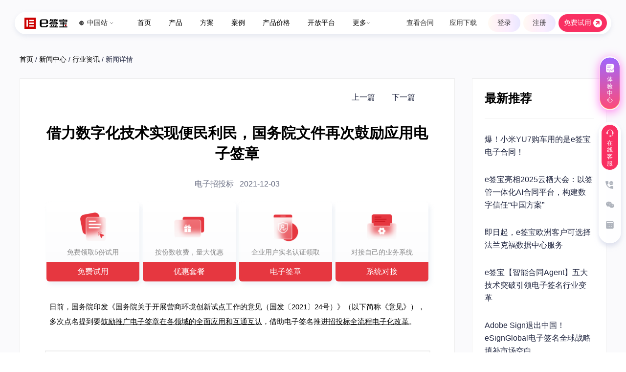

--- FILE ---
content_type: text/html
request_url: https://www.esign.cn/c/2021-12-03/493880.shtml
body_size: 16199
content:

<html lang="en">
<head>
  <title>借力数字化技术实现便民利民，国务院文件再次鼓励应用电子签章-e签宝</title>
  <meta name="keywords" content="" />
  <meta name="description" content="" />
  
<meta charset="UTF-8" />
<meta name="viewport" content="width=device-width,height=device-height,inital-scale=1.0,maximum-scale=1.0,user-scalable=no" />
<meta content="yes" name="apple-mobile-web-app-capable" />
<meta http-equiv="X-UA-Compatible" content="IE=edge,chrome=1" />
  <link rel="icon" type="image/x-icon" href="https://asset.tsign.cn/apps/esign/esign-website-ssr/static/site/favicon.png">
  <link rel="stylesheet" href="https://asset.tsign.cn/apps/esign/font/custom_font/style.css?1768480156440"/>
  <link rel="stylesheet" type="text/css" href="/css/animate.css" />
  <link rel="stylesheet" type="text/css" href="/css/iconfont.css" />
  <link rel="stylesheet" type="text/css" href="/css/lessTools.css" />
  <link rel="stylesheet" type="text/css" href="/css/askus.css" />

  <!--<link rel="stylesheet" type="text/css" href="${prefix('css/floatright.css?${now().time}')}" />-->
  <!-- 20230608需求更换右侧样式：微信咨询和在线客服位置对换 -->
  <link rel="stylesheet" type="text/css" href="/css/floatrightZcsd.css?1768480156440" />
    
  <link rel="stylesheet" type="text/css" href="/css/footer.css" />
  <link rel="stylesheet" type="text/css" href="/css/header.css?1768480156440" />
  <!--生产环境-->
 <link rel="stylesheet" type="text/css" href="/css/details.css" /> 
  <script src="/js/askus.js"></script>
  <script src="/js/jquery.min.js"></script>
  <script src="/js/askus.js"></script>
  <script src="/js/floatright.js?1768480156440"></script>
  <script src="/js/header.js?1768480156440"></script>
</head>
<body>
  	<!--头部-->
    
    	<!--头部-->
    
    <!-- 头部 侧边 底部 价格计算器 组件维护 -->

    <!-- 引入Vue.js -->
    <script src="/js/newWebsite/prod/vue@2.6.14.js?1768745640935"></script>

    <!-- 引入Element UI -->
    <link rel="stylesheet" href="/css/newWebsite/prod/element-ui@2.15.9.css?1768745640935" />

    <script src="/js/newWebsite/prod/element-ui@2.15.9.js?1768745640935"></script>

    <!-- 引入Vuex -->
    <script src="/js/newWebsite/prod/vuex@3.6.2.js?1768745640935"></script>
    <!-- 引入打包后的组件库 -->
    <script src="/js/newWebsite/prod/esign-website-component.umd.min.js?1768745640935"></script>

    <script src="/js/aff.js?1768745640935"></script>

    <style>
          .esign-header-container .header-right .header-right-item .app-container {
              top:52px !important;
          }
          .ask_o{
              display:none
          }
          p {
                  margin-block-start: 0;
                margin-block-end: 0;
            }
            a {
                text-decoration: none;
            }
  
            .pc {
                display: flex !important;
            }
            .h5 {
                display: none !important;
            }

            @media screen and (max-width: 768px) {
                .h5 {
                    display: flex !important;
                }

                .pc {
                    display: none !important;
                }
            }
        .esign-header-container .menu-container .menu-container-main {
           .sub-menu-item-cp,.sub-menu-item-fa,.sub-menu-item-al,.sub-menu-item-fw,.sub-menu-item-gywm,.sub-menu-item-sthz{ 
               img{
                 width:auto;
                 height:auto
                }
             }
        }
    </style>

<div id="hhh">
        <!-- 使用组件 -->
        <e-header @click-free="clickFree"></e-header>
		<side-bar
                :need="['kefu', 'phone', 'weixin', 'compute']"
                qr="https://asset.tsign.cn/apps/esign/esign-website-ssr/prod/img/guanwang-weixin-code.58e2958.png"
                @before-consult="beforeConsult"
                @after-consult="afterConsult"
                @open-compute="openCompute"
                @mobile-before-consult="mobileBeforeConsult"
                @mobile-after-consult="mobileAfterConsult"
            ></side-bar>

		<price-calculator
                :show-calculator="showCalculator"
                @close-calculator="closeCalculator"
                @calculator-consult="calculatorConsult"
                @open-free-dialog="openFreeDialog"
            ></price-calculator>   
</div>
    

 <script>
            // 初始化Vue应用
            new Vue({
                el: '#hhh',
                data: {
                   showCalculator: false,
                },
                mounted() {
                    console.log('Vue应用已挂载');
                    console.log('组件库版本:', this.$options.components);
                },
                methods: {
                    clickFree() {
      				  window.trial_dialog_or_window(event, true, 'dialog')
                      console.log('clickFree');
                },
                    beforeConsult() {
      					window.handleNewCustomerServiceClick()
                        console.log('beforeConsult');
                    },
                    afterConsult() {
      					window.handleCustomerServiceClick()
                        console.log('afterConsult');
                    },
                    openCompute() {
                        console.log('openCompute');
                        this.showCalculator = true;
                    },
                    mobileBeforeConsult() {
      					window.handleNewCustomerServiceClick()
                        console.log('mobileBeforeConsult');
                    },
                    mobileAfterConsult() {
                        window.handleCustomerServiceClick()
                        console.log('mobileAfterConsult');
                    },
                    closeCalculator() {
                        console.log('closeCalculator');
                        this.showCalculator = false;
                    },
                    calculatorConsult(v) {
      					window.handleNewCustomerServiceClick()
                        console.log('calculatorConsult', v);
                    },
                    openFreeDialog(v) {
      					window.trial_dialog_or_window(event, true, 'dialog')
                        console.log('openFreeDialog', v);
                    }
                }
            });
</script>
  	<div class="news-detail">
        <div class="news-tab banxin">
          <span>
            <a href="/">首页</a>
          </span>
          /
          <span>
            <a href="/pcgw/gywm/gsxw/">新闻中心</a>
          </span>
           /
          
          <span>
            <a href="/pcgw/gywm/gsxw?id=15270">行业资讯</a>
          </span>
          
          /
          <span>新闻详情</span>
        </div>
        <div class="content banxin">
          <div class="left">
            <div class="btns">
              <a href="/c/2021-12-16/493921.shtml">上一篇</a>
              
              <a href="/c/2021-11-18/493836.shtml">下一篇</a>
              
            </div>
            <h1 class="title">借力数字化技术实现便民利民，国务院文件再次鼓励应用电子签章</h1>
            <div class="date">电子招投标&nbsp;&nbsp;&nbsp;2021-12-03</div>
            
            <!-- 增加留资板块---PC -->
            <div class="retention-of-funds">
              <!-- 免费领取5份试用 -->
              <div class="retention-item" onClick="openUrl('https://www.esign.cn/pcgw/sy/mfsy/mfsy/?news')">
                <img class="retention-img" src="/images/leaveInfoPlate/free-trial.png" alt />
                <div class="retention-text">免费领取5份试用</div>
                <div class="retention-btn">免费试用</div>
                <div class="mask">
                  <div class="text">免费试用</div>
                  <div class="btn">去看看</div>
                </div>
              </div>
              <!-- 按份数收费，量大优惠 -->
              <div class="retention-item" onClick="openUrl('https://www.esign.cn/landing/semsaas?news')">
                <img class="retention-img" src="/images/leaveInfoPlate/discount-package.png" alt />
                <div class="retention-text">按份数收费，量大优惠</div>
                <div class="retention-btn">优惠套餐</div>
                <div class="mask">
                  <div class="text">电子合同</div>
                  <div class="btn">去看看</div>
                </div>
              </div>
              <!-- 企业用户实名认证领取 -->
              <div class="retention-item" onClick="openUrl('https://www.esign.cn/landing/semsignature?news')">
                <img class="retention-img" src="/images/leaveInfoPlate/signatures.png" alt />
                <div class="retention-text">企业用户实名认证领取</div>
                <div class="retention-btn">电子签章</div>
                <div class="mask">
                  <div class="text">电子签章</div>
                  <div class="btn">去看看</div>
                </div>
              </div>
              <!-- 对接自己的业务系统 -->
              <div class="retention-item" onClick="openUrl('https://www.esign.cn/landing/semapi?news')">
                <img class="retention-img" src="/images/leaveInfoPlate/system-docking.png" alt />
                <div class="retention-text">对接自己的业务系统</div>
                <div class="retention-btn">系统对接</div>
                <div class="mask">
                  <div class="text">系统对接</div>
                  <div class="btn">去看看</div>
                </div>
              </div>
            </div>
            <!-- 增加留资板块---H5 -->
            <div class="retention-of-funds-h5">
              

  <img class="right-advertising-position" src="https://www.esign.cn/upload/resources/file/2023/06/13/35330.png" onClick="openUrl('https://www.esign.cn/landing/sempro?utm_source=SMO%2a%2a%E5%AE%98%E6%96%B9%E5%8F%B7%2a%2a%E5%AE%98%E7%BD%91%E4%BA%BA%E5%B7%A5%E5%8F%91%E6%96%87&amp;tsign_source_detail=gwsmh5')" alt=""/>

<script>
  function openUrl(data) {
    window.open(data)
  }
</script>
            </div>
            
            
            <div class="info"><section style="margin: 0px; padding: 0px 10px; outline: 0px; max-width: 100%; box-sizing: border-box; caret-color: rgba(255, 255, 255, 0.6); color: rgba(255, 255, 255, 0.6); font-family: -apple-system, BlinkMacSystemFont, &quot;Helvetica Neue&quot;, &quot;PingFang SC&quot;, &quot;Hiragino Sans GB&quot;, &quot;Microsoft YaHei UI&quot;, &quot;Microsoft YaHei&quot;, Arial, sans-serif; text-align: justify; white-space: normal; text-size-adjust: auto; font-size: 15px; line-height: 2; visibility: visible; overflow-wrap: break-word !important;"><p style="margin-top: 0px; margin-bottom: 0px; padding: 0px; outline: 0px; max-width: 100%; box-sizing: border-box; clear: both; min-height: 1em; visibility: visible; overflow-wrap: break-word !important;"><span style="color: #000000;">日前，国务院印发《<strong style="margin: 0px; padding: 0px; outline: 0px; max-width: 100%; box-sizing: border-box; word-wrap: break-word !important; visibility: visible;">国务院关于开展营商环境创新试点工作的意见（国发〔2021〕24号）</strong>》（以下简称《意见》），多次点名提到要<span style="margin: 0px; padding: 0px; outline: 0px; max-width: 100%; box-sizing: border-box; text-decoration-line: underline; visibility: visible; overflow-wrap: break-word !important;">鼓励推广电子签章在各领域的全面应用和互通互认</span>，借助电子签名推进<span style="margin: 0px; padding: 0px; outline: 0px; max-width: 100%; box-sizing: border-box; text-decoration-line: underline; visibility: visible; overflow-wrap: break-word !important;">招投标全流程电子化改革</span>。</span></p></section><section style="margin: 0px; padding: 0px; outline: 0px; max-width: 100%; box-sizing: border-box; caret-color: rgba(255, 255, 255, 0.6); color: rgba(255, 255, 255, 0.6); font-family: -apple-system, BlinkMacSystemFont, &quot;Helvetica Neue&quot;, &quot;PingFang SC&quot;, &quot;Hiragino Sans GB&quot;, &quot;Microsoft YaHei UI&quot;, &quot;Microsoft YaHei&quot;, Arial, sans-serif; letter-spacing: 0.544px; text-align: justify; white-space: normal; text-size-adjust: auto; visibility: visible; overflow-wrap: break-word !important;"><p style="margin-top: 0px; margin-bottom: 0px; padding: 0px; outline: 0px; max-width: 100%; box-sizing: border-box; clear: both; min-height: 1em; visibility: visible; overflow-wrap: break-word !important;"><br/></p></section><section style="margin: 10px 0px; padding: 0px; outline: 0px; max-width: 100%; box-sizing: border-box; caret-color: rgba(255, 255, 255, 0.6); color: rgba(255, 255, 255, 0.6); font-family: -apple-system, BlinkMacSystemFont, &quot;Helvetica Neue&quot;, &quot;PingFang SC&quot;, &quot;Hiragino Sans GB&quot;, &quot;Microsoft YaHei UI&quot;, &quot;Microsoft YaHei&quot;, Arial, sans-serif; letter-spacing: 0.544px; white-space: normal; text-size-adjust: auto; transform: translate3d(1px, 0px, 0px); text-align: center; visibility: visible; overflow-wrap: break-word !important;"><section class="js_darkmode__1" style="margin: 0px; padding: 8px; outline: 0px; max-width: 100%; box-sizing: border-box; word-wrap: break-word !important; border: 2px solid rgb(237, 237, 237); display: inline-block; width: 834.09375px; vertical-align: top; visibility: visible;"><section style="margin: 0px; padding: 0px; outline: 0px; max-width: 100%; box-sizing: border-box; word-wrap: break-word !important; visibility: visible;"><section style="margin: 0px; padding: 0px; outline: 0px; max-width: 100%; box-sizing: border-box; word-wrap: break-word !important; vertical-align: middle; display: inline-block; line-height: 0; border: 5px solid rgb(255, 255, 255); visibility: visible;"><img src="/upload/resources/image/2021/12/03/32172.png" alt=""/></section></section></section></section><section style="margin: 0px; padding: 0px; outline: 0px; max-width: 100%; box-sizing: border-box; caret-color: rgba(255, 255, 255, 0.6); color: rgba(255, 255, 255, 0.6); font-family: -apple-system, BlinkMacSystemFont, &quot;Helvetica Neue&quot;, &quot;PingFang SC&quot;, &quot;Hiragino Sans GB&quot;, &quot;Microsoft YaHei UI&quot;, &quot;Microsoft YaHei&quot;, Arial, sans-serif; letter-spacing: 0.544px; text-align: justify; white-space: normal; text-size-adjust: auto; overflow-wrap: break-word !important;"><p style="margin-top: 0px; margin-bottom: 0px; padding: 0px; outline: 0px; max-width: 100%; box-sizing: border-box; clear: both; min-height: 1em; overflow-wrap: break-word !important;"><br/></p></section><section style="margin: 0px; padding: 0px 10px; outline: 0px; max-width: 100%; box-sizing: border-box; caret-color: rgba(255, 255, 255, 0.6); color: rgba(255, 255, 255, 0.6); font-family: -apple-system, BlinkMacSystemFont, &quot;Helvetica Neue&quot;, &quot;PingFang SC&quot;, &quot;Hiragino Sans GB&quot;, &quot;Microsoft YaHei UI&quot;, &quot;Microsoft YaHei&quot;, Arial, sans-serif; text-align: justify; white-space: normal; text-size-adjust: auto; font-size: 15px; line-height: 2; overflow-wrap: break-word !important;"><p style="margin-top: 0px; margin-bottom: 0px; padding: 0px; outline: 0px; max-width: 100%; box-sizing: border-box; clear: both; min-height: 1em; overflow-wrap: break-word !important;"><span style="color: #000000;">在“优化经常性涉企服务”部分，《意见》提到要<strong style="margin: 0px; padding: 0px; outline: 0px; max-width: 100%; box-sizing: border-box; word-wrap: break-word !important;">推进电子证照、<span class="js_darkmode__2" style="margin: 0px; padding: 0px; outline: 0px; max-width: 100%; box-sizing: border-box; overflow-wrap: break-word !important;">电子签章</span>在银行开户、贷款、货物报关、项目申报、<span class="js_darkmode__3" style="margin: 0px; padding: 0px; outline: 0px; max-width: 100%; box-sizing: border-box; overflow-wrap: break-word !important;">招投标等</span>领域全面应用和互通互认</strong>，推进公安服务“一窗通办”。</span></p><p style="margin-top: 0px; margin-bottom: 0px; padding: 0px; outline: 0px; max-width: 100%; box-sizing: border-box; clear: both; min-height: 1em; overflow-wrap: break-word !important;"><br/></p><p style="margin-top: 0px; margin-bottom: 0px; padding: 0px; outline: 0px; max-width: 100%; box-sizing: border-box; clear: both; min-height: 1em; overflow-wrap: break-word !important;"><span style="color: #000000;">推行涉企事项“一网通办”、“一照通办”，全面实行惠企政策“免申即享”、快速兑现。</span></p></section><section style="margin: 0px; padding: 0px; outline: 0px; max-width: 100%; box-sizing: border-box; caret-color: rgba(255, 255, 255, 0.6); color: rgba(255, 255, 255, 0.6); font-family: -apple-system, BlinkMacSystemFont, &quot;Helvetica Neue&quot;, &quot;PingFang SC&quot;, &quot;Hiragino Sans GB&quot;, &quot;Microsoft YaHei UI&quot;, &quot;Microsoft YaHei&quot;, Arial, sans-serif; letter-spacing: 0.544px; text-align: justify; white-space: normal; text-size-adjust: auto; overflow-wrap: break-word !important;"><p style="margin-top: 0px; margin-bottom: 0px; padding: 0px; outline: 0px; max-width: 100%; box-sizing: border-box; clear: both; min-height: 1em; overflow-wrap: break-word !important;"><br/></p></section><section style="margin: 10px 0px; padding: 0px; outline: 0px; max-width: 100%; box-sizing: border-box; caret-color: rgba(255, 255, 255, 0.6); color: rgba(255, 255, 255, 0.6); font-family: -apple-system, BlinkMacSystemFont, &quot;Helvetica Neue&quot;, &quot;PingFang SC&quot;, &quot;Hiragino Sans GB&quot;, &quot;Microsoft YaHei UI&quot;, &quot;Microsoft YaHei&quot;, Arial, sans-serif; letter-spacing: 0.544px; white-space: normal; text-size-adjust: auto; transform: translate3d(1px, 0px, 0px); text-align: center; overflow-wrap: break-word !important;"><section class="js_darkmode__4" style="margin: 0px; padding: 8px; outline: 0px; max-width: 100%; box-sizing: border-box; word-wrap: break-word !important; border: 2px solid rgb(237, 237, 237); display: inline-block; width: 834.09375px; vertical-align: top;"><section style="margin: 0px; padding: 0px; outline: 0px; max-width: 100%; box-sizing: border-box; word-wrap: break-word !important;"><section style="margin: 0px; padding: 0px; outline: 0px; max-width: 100%; box-sizing: border-box; word-wrap: break-word !important; vertical-align: middle; display: inline-block; line-height: 0; border: 5px solid rgb(255, 255, 255);"><img src="/upload/resources/image/2021/12/03/32173.png" alt=""/></section></section></section></section><section style="margin: 0px; padding: 0px; outline: 0px; max-width: 100%; box-sizing: border-box; caret-color: rgba(255, 255, 255, 0.6); color: rgba(255, 255, 255, 0.6); font-family: -apple-system, BlinkMacSystemFont, &quot;Helvetica Neue&quot;, &quot;PingFang SC&quot;, &quot;Hiragino Sans GB&quot;, &quot;Microsoft YaHei UI&quot;, &quot;Microsoft YaHei&quot;, Arial, sans-serif; letter-spacing: 0.544px; text-align: justify; white-space: normal; text-size-adjust: auto; overflow-wrap: break-word !important;"><p style="margin-top: 0px; margin-bottom: 0px; padding: 0px; outline: 0px; max-width: 100%; box-sizing: border-box; clear: both; min-height: 1em; overflow-wrap: break-word !important;"><br/></p></section><section style="margin: 0px; padding: 0px 10px; outline: 0px; max-width: 100%; box-sizing: border-box; caret-color: rgba(255, 255, 255, 0.6); color: rgba(255, 255, 255, 0.6); font-family: -apple-system, BlinkMacSystemFont, &quot;Helvetica Neue&quot;, &quot;PingFang SC&quot;, &quot;Hiragino Sans GB&quot;, &quot;Microsoft YaHei UI&quot;, &quot;Microsoft YaHei&quot;, Arial, sans-serif; text-align: justify; white-space: normal; text-size-adjust: auto; font-size: 15px; line-height: 2; overflow-wrap: break-word !important;"><p style="margin-top: 0px; margin-bottom: 0px; padding: 0px; outline: 0px; max-width: 100%; box-sizing: border-box; clear: both; min-height: 1em; overflow-wrap: break-word !important;"><span style="color: #000000;">在附件《首批营商环境创新试点改革事项清单》中，《意见》指出要拓展企业开办“一网通办”业务范围，<strong style="margin: 0px; padding: 0px; outline: 0px; max-width: 100%; box-sizing: border-box; word-wrap: break-word !important;">推进电子营业执照、电子发票、<span class="js_darkmode__5" style="margin: 0px; padding: 0px; outline: 0px; max-width: 100%; box-sizing: border-box; overflow-wrap: break-word !important;">电子签章同步发放及应用</span></strong>，方便企业网上办事，由市场监管总局、人力资源社会保障部、税务总局负责主管。</span></p></section><section style="margin: 0px; padding: 0px; outline: 0px; max-width: 100%; box-sizing: border-box; caret-color: rgba(255, 255, 255, 0.6); color: rgba(255, 255, 255, 0.6); font-family: -apple-system, BlinkMacSystemFont, &quot;Helvetica Neue&quot;, &quot;PingFang SC&quot;, &quot;Hiragino Sans GB&quot;, &quot;Microsoft YaHei UI&quot;, &quot;Microsoft YaHei&quot;, Arial, sans-serif; letter-spacing: 0.544px; text-align: justify; white-space: normal; text-size-adjust: auto; overflow-wrap: break-word !important;"><p style="margin-top: 0px; margin-bottom: 0px; padding: 0px; outline: 0px; max-width: 100%; box-sizing: border-box; clear: both; min-height: 1em; overflow-wrap: break-word !important;"><br/></p></section><section style="margin: 10px 0px; padding: 0px; outline: 0px; max-width: 100%; box-sizing: border-box; caret-color: rgba(255, 255, 255, 0.6); color: rgba(255, 255, 255, 0.6); font-family: -apple-system, BlinkMacSystemFont, &quot;Helvetica Neue&quot;, &quot;PingFang SC&quot;, &quot;Hiragino Sans GB&quot;, &quot;Microsoft YaHei UI&quot;, &quot;Microsoft YaHei&quot;, Arial, sans-serif; letter-spacing: 0.544px; white-space: normal; text-size-adjust: auto; transform: translate3d(1px, 0px, 0px); text-align: center; overflow-wrap: break-word !important;"><section class="js_darkmode__6" style="margin: 0px; padding: 8px; outline: 0px; max-width: 100%; box-sizing: border-box; word-wrap: break-word !important; border: 2px solid rgb(237, 237, 237); display: inline-block; width: 834.09375px; vertical-align: top;"><section style="margin: 0px; padding: 0px; outline: 0px; max-width: 100%; box-sizing: border-box; word-wrap: break-word !important;"><section style="margin: 0px; padding: 0px; outline: 0px; max-width: 100%; box-sizing: border-box; word-wrap: break-word !important; vertical-align: middle; display: inline-block; line-height: 0; border: 5px solid rgb(255, 255, 255);"><img src="/upload/resources/image/2021/12/03/32174.png" alt=""/></section></section></section></section><section style="margin: 0px; padding: 0px; outline: 0px; max-width: 100%; box-sizing: border-box; caret-color: rgba(255, 255, 255, 0.6); color: rgba(255, 255, 255, 0.6); font-family: -apple-system, BlinkMacSystemFont, &quot;Helvetica Neue&quot;, &quot;PingFang SC&quot;, &quot;Hiragino Sans GB&quot;, &quot;Microsoft YaHei UI&quot;, &quot;Microsoft YaHei&quot;, Arial, sans-serif; letter-spacing: 0.544px; text-align: justify; white-space: normal; text-size-adjust: auto; overflow-wrap: break-word !important;"><p style="margin-top: 0px; margin-bottom: 0px; padding: 0px; outline: 0px; max-width: 100%; box-sizing: border-box; clear: both; min-height: 1em; overflow-wrap: break-word !important;"><br/></p></section><section style="margin: 0px; padding: 0px 10px; outline: 0px; max-width: 100%; box-sizing: border-box; caret-color: rgba(255, 255, 255, 0.6); color: rgba(255, 255, 255, 0.6); font-family: -apple-system, BlinkMacSystemFont, &quot;Helvetica Neue&quot;, &quot;PingFang SC&quot;, &quot;Hiragino Sans GB&quot;, &quot;Microsoft YaHei UI&quot;, &quot;Microsoft YaHei&quot;, Arial, sans-serif; text-align: justify; white-space: normal; text-size-adjust: auto; font-size: 15px; line-height: 2; overflow-wrap: break-word !important;"><p style="margin-top: 0px; margin-bottom: 0px; padding: 0px; outline: 0px; max-width: 100%; box-sizing: border-box; clear: both; min-height: 1em; overflow-wrap: break-word !important;"><span style="color: #000000;">并特别提到要<strong style="margin: 0px; padding: 0px; outline: 0px; max-width: 100%; box-sizing: border-box; word-wrap: break-word !important;">进一步扩大电子证照、电子签章等应用范围</strong>：</span></p><p style="margin-top: 0px; margin-bottom: 0px; padding: 0px; outline: 0px; max-width: 100%; box-sizing: border-box; clear: both; min-height: 1em; overflow-wrap: break-word !important;"><br/></p><p style="margin-top: 0px; margin-bottom: 0px; padding: 0px; outline: 0px; max-width: 100%; box-sizing: border-box; clear: both; min-height: 1em; overflow-wrap: break-word !important;"><span style="color: #000000;"><span style="margin: 0px; padding: 0px; outline: 0px; max-width: 100%; box-sizing: border-box; text-decoration-line: underline; color: #000000; overflow-wrap: break-word !important;">在货物报关、银行贷款、项目申报、招投标、政府采购等业务领域推广在线身份认证、电子证照、电子签章应用</span>，逐步实现在政务服务中互通互认，<span style="margin: 0px; padding: 0px; outline: 0px; max-width: 100%; box-sizing: border-box; text-decoration-line: underline; color: #000000; overflow-wrap: break-word !important;">满足企业、个人在网上办事时对于身份认证、电子证照、加盖电子签章文档的业务需求</span>。<span style="margin: 0px; padding: 0px; outline: 0px; max-width: 100%; box-sizing: border-box; text-decoration-line: underline; color: #000000; overflow-wrap: break-word !important;">鼓励认证机构在认证证书等领域推广使用电子签章</span>。</span></p></section><section style="margin: 0px; padding: 0px; outline: 0px; max-width: 100%; box-sizing: border-box; caret-color: rgba(255, 255, 255, 0.6); color: rgba(255, 255, 255, 0.6); font-family: -apple-system, BlinkMacSystemFont, &quot;Helvetica Neue&quot;, &quot;PingFang SC&quot;, &quot;Hiragino Sans GB&quot;, &quot;Microsoft YaHei UI&quot;, &quot;Microsoft YaHei&quot;, Arial, sans-serif; letter-spacing: 0.544px; text-align: justify; white-space: normal; text-size-adjust: auto; overflow-wrap: break-word !important;"><p style="margin-top: 0px; margin-bottom: 0px; padding: 0px; outline: 0px; max-width: 100%; box-sizing: border-box; clear: both; min-height: 1em; overflow-wrap: break-word !important;"><br/></p></section><section style="margin: 10px 0px; padding: 0px; outline: 0px; max-width: 100%; box-sizing: border-box; caret-color: rgba(255, 255, 255, 0.6); color: rgba(255, 255, 255, 0.6); font-family: -apple-system, BlinkMacSystemFont, &quot;Helvetica Neue&quot;, &quot;PingFang SC&quot;, &quot;Hiragino Sans GB&quot;, &quot;Microsoft YaHei UI&quot;, &quot;Microsoft YaHei&quot;, Arial, sans-serif; letter-spacing: 0.544px; white-space: normal; text-size-adjust: auto; transform: translate3d(1px, 0px, 0px); text-align: center; overflow-wrap: break-word !important;"><section class="js_darkmode__7" style="margin: 0px; padding: 8px; outline: 0px; max-width: 100%; box-sizing: border-box; word-wrap: break-word !important; border: 2px solid rgb(237, 237, 237); display: inline-block; width: 834.09375px; vertical-align: top;"><section style="margin: 0px; padding: 0px; outline: 0px; max-width: 100%; box-sizing: border-box; word-wrap: break-word !important;"><section style="margin: 0px; padding: 0px; outline: 0px; max-width: 100%; box-sizing: border-box; word-wrap: break-word !important; vertical-align: middle; display: inline-block; line-height: 0; border: 5px solid rgb(255, 255, 255);"><img src="/upload/resources/image/2021/12/03/32175.png" alt=""/></section></section></section></section><section style="margin: 0px; padding: 0px; outline: 0px; max-width: 100%; box-sizing: border-box; caret-color: rgba(255, 255, 255, 0.6); color: rgba(255, 255, 255, 0.6); font-family: -apple-system, BlinkMacSystemFont, &quot;Helvetica Neue&quot;, &quot;PingFang SC&quot;, &quot;Hiragino Sans GB&quot;, &quot;Microsoft YaHei UI&quot;, &quot;Microsoft YaHei&quot;, Arial, sans-serif; letter-spacing: 0.544px; text-align: justify; white-space: normal; text-size-adjust: auto; overflow-wrap: break-word !important;"><p style="margin-top: 0px; margin-bottom: 0px; padding: 0px; outline: 0px; max-width: 100%; box-sizing: border-box; clear: both; min-height: 1em; overflow-wrap: break-word !important;"><br/></p></section><section style="margin: 0px; padding: 0px 10px; outline: 0px; max-width: 100%; box-sizing: border-box; caret-color: rgba(255, 255, 255, 0.6); color: rgba(255, 255, 255, 0.6); font-family: -apple-system, BlinkMacSystemFont, &quot;Helvetica Neue&quot;, &quot;PingFang SC&quot;, &quot;Hiragino Sans GB&quot;, &quot;Microsoft YaHei UI&quot;, &quot;Microsoft YaHei&quot;, Arial, sans-serif; text-align: justify; white-space: normal; text-size-adjust: auto; font-size: 15px; line-height: 2; overflow-wrap: break-word !important;"><p style="margin-top: 0px; margin-bottom: 0px; padding: 0px; outline: 0px; max-width: 100%; box-sizing: border-box; clear: both; min-height: 1em; overflow-wrap: break-word !important;"><span style="color: #000000;">近年来，我国相关部门高度重视优化营商环境，在企业开办、政府采购、群众办事等多个层面多次强调推广鼓励应用数字化技术，通过政务服务平台对AI技术、区块链、电子签名等数字化技术的优先引用，在全社会范围内起到示范辐射作用，最终实现自上而下、助推全社会数字化转型的效果。</span></p><p style="margin-top: 0px; margin-bottom: 0px; padding: 0px; outline: 0px; max-width: 100%; box-sizing: border-box; clear: both; min-height: 1em; overflow-wrap: break-word !important;"><br/></p><p style="margin-top: 0px; margin-bottom: 0px; padding: 0px; outline: 0px; max-width: 100%; box-sizing: border-box; clear: both; min-height: 1em; overflow-wrap: break-word !important;"><span style="color: #000000;">e签宝在公共服务和企业服务领域拥有丰富多样的电子签名解决方案及服务，精准契合国家政策大势。</span></p><p style="margin-top: 0px; margin-bottom: 0px; padding: 0px; outline: 0px; max-width: 100%; box-sizing: border-box; clear: both; min-height: 1em; overflow-wrap: break-word !important;"><br/></p><p style="margin-top: 0px; margin-bottom: 0px; padding: 0px; outline: 0px; max-width: 100%; box-sizing: border-box; clear: both; min-height: 1em; overflow-wrap: break-word !important;"><span style="color: #000000;">由<strong style="margin: 0px; padding: 0px; outline: 0px; max-width: 100%; box-sizing: border-box; word-wrap: break-word !important;">e签宝搭建的<span class="js_darkmode__8" style="margin: 0px; padding: 0px; outline: 0px; max-width: 100%; box-sizing: border-box; color: #000000; overflow-wrap: break-word !important;">区块链电子印章公共服务平台</span></strong>，<span style="margin: 0px; padding: 0px; outline: 0px; max-width: 100%; box-sizing: border-box; text-decoration-line: underline; color: #000000; overflow-wrap: break-word !important;">在政务服务领域</span>，可以实现不动产登记、线上行政审批、企业商事事项办理、人力社保办理、招投标、房屋买卖签约等各项事务在线完成，真正助力政务服务和商事办理真正实现从“手签”到“云签”，零见面审批，一次都不跑。</span></p></section><section style="margin: 0px; padding: 0px; outline: 0px; max-width: 100%; box-sizing: border-box; caret-color: rgba(255, 255, 255, 0.6); color: rgba(255, 255, 255, 0.6); font-family: -apple-system, BlinkMacSystemFont, &quot;Helvetica Neue&quot;, &quot;PingFang SC&quot;, &quot;Hiragino Sans GB&quot;, &quot;Microsoft YaHei UI&quot;, &quot;Microsoft YaHei&quot;, Arial, sans-serif; letter-spacing: 0.544px; text-align: justify; white-space: normal; text-size-adjust: auto; overflow-wrap: break-word !important;"><p style="margin-top: 0px; margin-bottom: 0px; padding: 0px; outline: 0px; max-width: 100%; box-sizing: border-box; clear: both; min-height: 1em; overflow-wrap: break-word !important;"><br/></p></section><section style="margin: 10px 0px; padding: 0px; outline: 0px; max-width: 100%; box-sizing: border-box; caret-color: rgba(255, 255, 255, 0.6); color: rgba(255, 255, 255, 0.6); font-family: -apple-system, BlinkMacSystemFont, &quot;Helvetica Neue&quot;, &quot;PingFang SC&quot;, &quot;Hiragino Sans GB&quot;, &quot;Microsoft YaHei UI&quot;, &quot;Microsoft YaHei&quot;, Arial, sans-serif; letter-spacing: 0.544px; white-space: normal; text-size-adjust: auto; transform: translate3d(1px, 0px, 0px); text-align: center; overflow-wrap: break-word !important;"><section class="js_darkmode__9" style="margin: 0px; padding: 8px; outline: 0px; max-width: 100%; box-sizing: border-box; word-wrap: break-word !important; border: 2px solid rgb(237, 237, 237); display: inline-block; width: 834.09375px; vertical-align: top;"><section style="margin: 0px; padding: 0px; outline: 0px; max-width: 100%; box-sizing: border-box; word-wrap: break-word !important;"><section style="margin: 0px; padding: 0px; outline: 0px; max-width: 100%; box-sizing: border-box; word-wrap: break-word !important; vertical-align: middle; display: inline-block; line-height: 0; border: 5px solid rgb(255, 255, 255);"><img src="/upload/resources/image/2021/12/03/32176.png" alt=""/></section></section></section></section><section style="margin: 0px; padding: 0px; outline: 0px; max-width: 100%; box-sizing: border-box; caret-color: rgba(255, 255, 255, 0.6); color: rgba(255, 255, 255, 0.6); font-family: -apple-system, BlinkMacSystemFont, &quot;Helvetica Neue&quot;, &quot;PingFang SC&quot;, &quot;Hiragino Sans GB&quot;, &quot;Microsoft YaHei UI&quot;, &quot;Microsoft YaHei&quot;, Arial, sans-serif; letter-spacing: 0.544px; text-align: justify; white-space: normal; text-size-adjust: auto; overflow-wrap: break-word !important;"><p style="margin-top: 0px; margin-bottom: 0px; padding: 0px; outline: 0px; max-width: 100%; box-sizing: border-box; clear: both; min-height: 1em; overflow-wrap: break-word !important;"><br/></p></section><section style="margin: 0px; padding: 0px 10px; outline: 0px; max-width: 100%; box-sizing: border-box; caret-color: rgba(255, 255, 255, 0.6); color: rgba(255, 255, 255, 0.6); font-family: -apple-system, BlinkMacSystemFont, &quot;Helvetica Neue&quot;, &quot;PingFang SC&quot;, &quot;Hiragino Sans GB&quot;, &quot;Microsoft YaHei UI&quot;, &quot;Microsoft YaHei&quot;, Arial, sans-serif; text-align: justify; white-space: normal; text-size-adjust: auto; font-size: 15px; line-height: 2; overflow-wrap: break-word !important;"><p style="margin-top: 0px; margin-bottom: 0px; padding: 0px; outline: 0px; max-width: 100%; box-sizing: border-box; clear: both; min-height: 1em; overflow-wrap: break-word !important;"><span style="color: #000000;"><span style="margin: 0px; padding: 0px; outline: 0px; max-width: 100%; box-sizing: border-box; text-decoration-line: underline; overflow-wrap: break-word !important;">在商业场景中</span>，将推动企业将更多的工作搬到线上完成，实现企业营运管理降本增效，助力全社会数字化升级。</span></p></section><section style="margin: 0px; padding: 0px; outline: 0px; max-width: 100%; box-sizing: border-box; caret-color: rgba(255, 255, 255, 0.6); color: rgba(255, 255, 255, 0.6); font-family: -apple-system, BlinkMacSystemFont, &quot;Helvetica Neue&quot;, &quot;PingFang SC&quot;, &quot;Hiragino Sans GB&quot;, &quot;Microsoft YaHei UI&quot;, &quot;Microsoft YaHei&quot;, Arial, sans-serif; letter-spacing: 0.544px; text-align: justify; white-space: normal; text-size-adjust: auto; overflow-wrap: break-word !important;"><p style="margin-top: 0px; margin-bottom: 0px; padding: 0px; outline: 0px; max-width: 100%; box-sizing: border-box; clear: both; min-height: 1em; overflow-wrap: break-word !important;"><br/></p></section><section style="margin: 10px 0px 17px; padding: 0px; outline: 0px; max-width: 100%; box-sizing: border-box; caret-color: rgba(255, 255, 255, 0.6); color: rgba(255, 255, 255, 0.6); font-family: -apple-system, BlinkMacSystemFont, &quot;Helvetica Neue&quot;, &quot;PingFang SC&quot;, &quot;Hiragino Sans GB&quot;, &quot;Microsoft YaHei UI&quot;, &quot;Microsoft YaHei&quot;, Arial, sans-serif; letter-spacing: 0.544px; white-space: normal; text-size-adjust: auto; justify-content: flex-start; overflow-wrap: break-word !important;"><section class="js_darkmode__10" style="margin: 0px; padding: 0px; outline: 0px; max-width: 100%; box-sizing: border-box; word-wrap: break-word !important; color: rgb(205, 205, 205) !important; display: inline-block; width: auto; vertical-align: top; background-color: rgb(198, 15, 15); line-height: 0; min-width: 10%; height: auto;"><section style="margin: 5px 0px; padding: 0px; outline: 0px; max-width: 100%; box-sizing: border-box; word-wrap: break-word !important; text-align: center; justify-content: center;"><section style="margin: 0px; padding: 0px 15px; outline: 0px; max-width: 100%; box-sizing: border-box; word-wrap: break-word !important; color: rgb(255, 255, 255); line-height: 1.6; letter-spacing: 5px;"><p style="margin-top: 0px; margin-bottom: 0px; padding: 0px; outline: 0px; max-width: 100%; box-sizing: border-box; clear: both; min-height: 1em; overflow-wrap: break-word !important;"><span style="color: #000000;"><strong style="margin: 0px; padding: 0px; outline: 0px; max-width: 100%; box-sizing: border-box; word-wrap: break-word !important;">真实案例</strong></span></p></section></section><section style="margin: 0px 0px -7px; padding: 0px; outline: 0px; max-width: 100%; box-sizing: border-box; word-wrap: break-word !important; justify-content: flex-start; transform: translate3d(23px, 0px, 0px);"><section class="js_darkmode__11" style="margin: 0px; padding: 0px; outline: 0px; max-width: 100%; box-sizing: border-box; word-wrap: break-word !important; border-color: rgb(198, 15, 15) rgba(255, 255, 255, 0) rgba(255, 255, 255, 0); display: inline-block; vertical-align: top; overflow: hidden; height: 0px; width: 0px; border-style: solid; border-width: 7px 6px 0px;"><section style="margin: 0px; padding: 0px; outline: 0px; max-width: 100%; box-sizing: border-box !important; word-wrap: break-word !important;"></section></section></section></section></section><section style="margin: 0px; padding: 0px; outline: 0px; max-width: 100%; box-sizing: border-box; caret-color: rgba(255, 255, 255, 0.6); color: rgba(255, 255, 255, 0.6); font-family: -apple-system, BlinkMacSystemFont, &quot;Helvetica Neue&quot;, &quot;PingFang SC&quot;, &quot;Hiragino Sans GB&quot;, &quot;Microsoft YaHei UI&quot;, &quot;Microsoft YaHei&quot;, Arial, sans-serif; letter-spacing: 0.544px; text-align: justify; white-space: normal; text-size-adjust: auto; overflow-wrap: break-word !important;"><section style="margin: 0px 0px 10px; padding: 0px; outline: 0px; max-width: 100%; box-sizing: border-box; word-wrap: break-word !important; display: flex; flex-flow: row nowrap;"><section class="js_darkmode__12" style="margin: 0px; padding: 0px; outline: 0px; max-width: 100%; box-sizing: border-box; word-wrap: break-word !important; border-left-color: rgb(198, 15, 15); color: rgb(163, 163, 163) !important; background-color: rgb(255, 255, 255); display: inline-block; width: 878px; vertical-align: top; border-left-width: 2px; border-left-style: solid; border-bottom-left-radius: 0px; flex: 0 0 auto; align-self: flex-start; height: auto; box-shadow: rgb(160, 160, 160) 0px 0px 3px;"><section style="margin: 0px; padding: 0px; outline: 0px; max-width: 100%; box-sizing: border-box; word-wrap: break-word !important;"><p style="margin-top: 0px; margin-bottom: 0px; padding: 0px; outline: 0px; max-width: 100%; box-sizing: border-box; clear: both; min-height: 1em; overflow-wrap: break-word !important;"><br/></p></section><section style="margin: -1px 0px; padding: 0px; outline: 0px; max-width: 100%; box-sizing: border-box; word-wrap: break-word !important; transform: scale(0.9); transform-origin: center center;"><section style="margin: 10px 0px; padding: 0px; outline: 0px; max-width: 100%; box-sizing: border-box; word-wrap: break-word !important;"><section class="js_darkmode__13" style="margin: 0px; padding: 0px 0px 0px 9px; outline: 0px; max-width: 100%; box-sizing: border-box; word-wrap: break-word !important; border-left-color: rgb(198, 15, 15); display: inline-block; width: auto; vertical-align: top; border-left-width: 5px; border-left-style: solid; border-bottom-left-radius: 0px; min-width: 10%; height: auto;"><section style="margin: 2px 0px; padding: 0px; outline: 0px; max-width: 100%; box-sizing: border-box; word-wrap: break-word !important;"><section class="js_darkmode__14" style="margin: 0px; padding: 0px; outline: 0px; max-width: 100%; box-sizing: border-box; word-wrap: break-word !important; color: rgb(198, 15, 15); font-size: 18px; line-height: 1.3; letter-spacing: 2px;"><p style="margin-top: 0px; margin-bottom: 0px; padding: 0px; outline: 0px; max-width: 100%; box-sizing: border-box; clear: both; min-height: 1em; overflow-wrap: break-word !important;"><span style="color: #000000;"><strong style="margin: 0px; padding: 0px; outline: 0px; max-width: 100%; box-sizing: border-box; word-wrap: break-word !important;"><span class="js_darkmode__15" style="margin: 0px; padding: 0px; outline: 0px; max-width: 100%; box-sizing: border-box; overflow-wrap: break-word !important;">方便企业开办事项办理：</span></strong></span></p></section></section></section></section></section><section style="margin: 0px; padding: 0px; outline: 0px; max-width: 100%; box-sizing: border-box; word-wrap: break-word !important;"><p style="margin-top: 0px; margin-bottom: 0px; padding: 0px; outline: 0px; max-width: 100%; box-sizing: border-box; clear: both; min-height: 1em; overflow-wrap: break-word !important;"><br/></p></section><section style="margin: -2px 0px; padding: 0px; outline: 0px; max-width: 100%; box-sizing: border-box; word-wrap: break-word !important; transform: scale(0.9); transform-origin: center center;"><section style="margin: 10px 0px 20px; padding: 0px; outline: 0px; max-width: 100%; box-sizing: border-box; word-wrap: break-word !important; text-align: left; justify-content: flex-start;"><section style="margin: 0px; padding: 0px; outline: 0px; max-width: 100%; box-sizing: border-box; word-wrap: break-word !important; display: inline-block; vertical-align: bottom; width: auto; min-width: 10%; height: auto; align-self: flex-end;"><section style="margin: 0px; padding: 0px; outline: 0px; max-width: 100%; box-sizing: border-box; word-wrap: break-word !important; font-size: 19px; text-align: right; justify-content: flex-end;"><section class="js_darkmode__16" style="margin: 0px auto; padding: 0px; outline: 0px; max-width: 100%; box-sizing: border-box; word-wrap: break-word !important; border: 1px solid rgb(198, 15, 15); background-color: rgb(198, 15, 15); text-align: center; display: inline-block; width: 1.8em; height: 1.8em; line-height: 1.8em; border-top-left-radius: 100%; border-top-right-radius: 100%; border-bottom-right-radius: 100%; border-bottom-left-radius: 100%; font-size: 20px; color: rgb(255, 255, 255);"><p style="margin-top: 0px; margin-bottom: 0px; padding: 0px; outline: 0px; max-width: 100%; box-sizing: border-box; clear: both; min-height: 1em; overflow-wrap: break-word !important;"><span style="color: #000000;">1</span></p></section></section></section><section style="margin: 0px; padding: 0px; outline: 0px; max-width: 100%; box-sizing: border-box; word-wrap: break-word !important; display: inline-block; vertical-align: bottom; width: auto; min-width: 10%; height: auto; align-self: flex-end;"><section style="margin: 0px; padding: 0px; outline: 0px; max-width: 100%; box-sizing: border-box; word-wrap: break-word !important; justify-content: flex-start; transform: translate3d(6px, 0px, 0px);"><section style="margin: 0px; padding: 0px; outline: 0px; max-width: 100%; box-sizing: border-box; word-wrap: break-word !important; text-align: justify; color: rgb(234, 73, 73);"><p style="margin-top: 0px; margin-bottom: 0px; padding: 0px; outline: 0px; max-width: 100%; box-sizing: border-box; clear: both; min-height: 1em; overflow-wrap: break-word !important;"><br/></p></section></section></section></section></section><section style="margin: 0px; padding: 0px 20px; outline: 0px; max-width: 100%; box-sizing: border-box; word-wrap: break-word !important; font-size: 15px; line-height: 2; letter-spacing: 2px;"><p style="margin-top: 0px; margin-bottom: 0px; padding: 0px; outline: 0px; max-width: 100%; box-sizing: border-box; clear: both; min-height: 1em; overflow-wrap: break-word !important;"><span style="color: #000000;">2020年7月，<span class="js_darkmode__17" style="margin: 0px; padding: 0px; outline: 0px; max-width: 100%; box-sizing: border-box; background-color: #A0A0A0; color: #000000; overflow-wrap: break-word !important;">杭州市上线全国首个区块链电子印章应用平台，由e签宝提供技术支持</span>。</span></p><p style="margin-top: 0px; margin-bottom: 0px; padding: 0px; outline: 0px; max-width: 100%; box-sizing: border-box; clear: both; min-height: 1em; overflow-wrap: break-word !important;"><br/></p><p style="margin-top: 0px; margin-bottom: 0px; padding: 0px; outline: 0px; max-width: 100%; box-sizing: border-box; clear: both; min-height: 1em; overflow-wrap: break-word !important;"><span style="color: #000000;"><span style="margin: 0px; padding: 0px; outline: 0px; max-width: 100%; box-sizing: border-box; text-decoration-line: underline; color: #000000; overflow-wrap: break-word !important;">企业用户在注册公司时即可同步申领电子印章，并与电子营业执照同步发放</span>，还可通过亲清在线、电子政务平台、浙里办、钉钉、支付宝申请和查看电子印章。</span></p><p style="margin-top: 0px; margin-bottom: 0px; padding: 0px; outline: 0px; max-width: 100%; box-sizing: border-box; clear: both; min-height: 1em; overflow-wrap: break-word !important;"><br/></p><p style="margin-top: 0px; margin-bottom: 0px; padding: 0px; outline: 0px; max-width: 100%; box-sizing: border-box; clear: both; min-height: 1em; overflow-wrap: break-word !important;"><span style="color: #000000;">免费发放的电子印章一套四枚，分别为法定名称章、法定代表人名章、财务专用章、发票专用章，借助区块链不可篡改、全流程追溯等特性，解决企业印章管理、丢失、抢夺、伪造等安全问题。</span></p></section><section style="margin: 0px; padding: 0px; outline: 0px; max-width: 100%; box-sizing: border-box; word-wrap: break-word !important;"><p style="margin-top: 0px; margin-bottom: 0px; padding: 0px; outline: 0px; max-width: 100%; box-sizing: border-box; clear: both; min-height: 1em; overflow-wrap: break-word !important;"><br/></p></section><section style="margin: -2px 0px; padding: 0px; outline: 0px; max-width: 100%; box-sizing: border-box; word-wrap: break-word !important; transform: scale(0.9); transform-origin: center center;"><section style="margin: 10px 0px 20px; padding: 0px; outline: 0px; max-width: 100%; box-sizing: border-box; word-wrap: break-word !important; text-align: left; justify-content: flex-start;"><section style="margin: 0px; padding: 0px; outline: 0px; max-width: 100%; box-sizing: border-box; word-wrap: break-word !important; display: inline-block; vertical-align: bottom; width: auto; min-width: 10%; height: auto; align-self: flex-end;"><section style="margin: 0px; padding: 0px; outline: 0px; max-width: 100%; box-sizing: border-box; word-wrap: break-word !important; font-size: 19px; text-align: right; justify-content: flex-end;"><section class="js_darkmode__18" style="margin: 0px auto; padding: 0px; outline: 0px; max-width: 100%; box-sizing: border-box; word-wrap: break-word !important; border: 1px solid rgb(198, 15, 15); display: inline-block; background-color: rgb(198, 15, 15); text-align: center; width: 1.8em; height: 1.8em; line-height: 1.8em; border-top-left-radius: 100%; border-top-right-radius: 100%; border-bottom-right-radius: 100%; border-bottom-left-radius: 100%; font-size: 20px; color: rgb(255, 255, 255);"><p style="margin-top: 0px; margin-bottom: 0px; padding: 0px; outline: 0px; max-width: 100%; box-sizing: border-box; clear: both; min-height: 1em; overflow-wrap: break-word !important;"><span style="color: #000000;">2</span></p></section></section></section><section style="margin: 0px; padding: 0px; outline: 0px; max-width: 100%; box-sizing: border-box; word-wrap: break-word !important; display: inline-block; vertical-align: bottom; width: auto; min-width: 10%; height: auto; align-self: flex-end;"><section style="margin: 0px; padding: 0px; outline: 0px; max-width: 100%; box-sizing: border-box; word-wrap: break-word !important; justify-content: flex-start; transform: translate3d(6px, 0px, 0px);"><section style="margin: 0px; padding: 0px; outline: 0px; max-width: 100%; box-sizing: border-box; word-wrap: break-word !important; text-align: justify; color: rgb(234, 73, 73);"><p style="margin-top: 0px; margin-bottom: 0px; padding: 0px; outline: 0px; max-width: 100%; box-sizing: border-box; clear: both; min-height: 1em; overflow-wrap: break-word !important;"><br/></p></section></section></section></section></section><section style="margin: 0px; padding: 0px 20px; outline: 0px; max-width: 100%; box-sizing: border-box; word-wrap: break-word !important; font-size: 15px; line-height: 2; letter-spacing: 2px;"><p style="margin-top: 0px; margin-bottom: 0px; padding: 0px; outline: 0px; max-width: 100%; box-sizing: border-box; clear: both; min-height: 1em; overflow-wrap: break-word !important;"><span style="color: #000000;">2021年3月，<span class="js_darkmode__19" style="margin: 0px; padding: 0px; outline: 0px; max-width: 100%; box-sizing: border-box; background-color: #A0A0A0; color: #000000; overflow-wrap: break-word !important;">e签宝为云南省市场监督管理局商事登记电子化项目独家提供技术支持</span>：</span></p><p style="margin-top: 0px; margin-bottom: 0px; padding: 0px; outline: 0px; max-width: 100%; box-sizing: border-box; clear: both; min-height: 1em; overflow-wrap: break-word !important;"><br/></p><p style="margin-top: 0px; margin-bottom: 0px; padding: 0px; outline: 0px; max-width: 100%; box-sizing: border-box; clear: both; min-height: 1em; overflow-wrap: break-word !important;"><span style="color: #000000;">昆明市、普洱市率先启动<span style="margin: 0px; padding: 0px; outline: 0px; max-width: 100%; box-sizing: border-box; text-decoration-line: underline; color: #000000; overflow-wrap: break-word !important;">企业网上登记自然人股东“区块链云签名”技术</span>，实现企业登记“手签”到“云签”，全程电子化，人脸识别-签名-提交整个过程只需要5分钟，审核过程也只需10余分钟，真正实现企业开办流程降本增效。</span></p></section><section style="margin: 0px; padding: 0px; outline: 0px; max-width: 100%; box-sizing: border-box; word-wrap: break-word !important;"><p style="margin-top: 0px; margin-bottom: 0px; padding: 0px; outline: 0px; max-width: 100%; box-sizing: border-box; clear: both; min-height: 1em; overflow-wrap: break-word !important;"><br/></p></section><section style="margin: -1px 0px; padding: 0px; outline: 0px; max-width: 100%; box-sizing: border-box; word-wrap: break-word !important; transform: scale(0.9); transform-origin: center center;"><section style="margin: 10px 0px; padding: 0px; outline: 0px; max-width: 100%; box-sizing: border-box; word-wrap: break-word !important;"><section class="js_darkmode__20" style="margin: 0px; padding: 0px 0px 0px 9px; outline: 0px; max-width: 100%; box-sizing: border-box; word-wrap: break-word !important; border-left-color: rgb(198, 15, 15); display: inline-block; width: auto; vertical-align: top; border-left-width: 5px; border-left-style: solid; border-bottom-left-radius: 0px; min-width: 10%; height: auto;"><section style="margin: 2px 0px; padding: 0px; outline: 0px; max-width: 100%; box-sizing: border-box; word-wrap: break-word !important;"><section class="js_darkmode__21" style="margin: 0px; padding: 0px; outline: 0px; max-width: 100%; box-sizing: border-box; word-wrap: break-word !important; color: rgb(198, 15, 15); font-size: 18px; line-height: 1.3; letter-spacing: 2px;"><p style="margin-top: 0px; margin-bottom: 0px; padding: 0px; outline: 0px; max-width: 100%; box-sizing: border-box; clear: both; min-height: 1em; overflow-wrap: break-word !important;"><span style="color: #000000;"><strong style="margin: 0px; padding: 0px; outline: 0px; max-width: 100%; box-sizing: border-box; word-wrap: break-word !important;"><span class="js_darkmode__22" style="margin: 0px; padding: 0px; outline: 0px; max-width: 100%; box-sizing: border-box; color: #000000; overflow-wrap: break-word !important;">助力招投标流程全程电子化：</span></strong></span></p></section></section></section></section></section><section style="margin: 0px; padding: 0px; outline: 0px; max-width: 100%; box-sizing: border-box; word-wrap: break-word !important;"><p style="margin-top: 0px; margin-bottom: 0px; padding: 0px; outline: 0px; max-width: 100%; box-sizing: border-box; clear: both; min-height: 1em; overflow-wrap: break-word !important;"><br/></p></section><section style="margin: -2px 0px; padding: 0px; outline: 0px; max-width: 100%; box-sizing: border-box; word-wrap: break-word !important; transform: scale(0.9); transform-origin: center center;"><section style="margin: 10px 0px 20px; padding: 0px; outline: 0px; max-width: 100%; box-sizing: border-box; word-wrap: break-word !important; text-align: left; justify-content: flex-start;"><section style="margin: 0px; padding: 0px; outline: 0px; max-width: 100%; box-sizing: border-box; word-wrap: break-word !important; display: inline-block; vertical-align: bottom; width: auto; min-width: 10%; height: auto; align-self: flex-end;"><section style="margin: 0px; padding: 0px; outline: 0px; max-width: 100%; box-sizing: border-box; word-wrap: break-word !important; font-size: 19px; text-align: right; justify-content: flex-end;"><section class="js_darkmode__23" style="margin: 0px auto; padding: 0px; outline: 0px; max-width: 100%; box-sizing: border-box; word-wrap: break-word !important; border: 1px solid rgb(198, 15, 15); display: inline-block; background-color: rgb(198, 15, 15); text-align: center; width: 1.8em; height: 1.8em; line-height: 1.8em; border-top-left-radius: 100%; border-top-right-radius: 100%; border-bottom-right-radius: 100%; border-bottom-left-radius: 100%; font-size: 20px; color: rgb(255, 255, 255);"><p style="margin-top: 0px; margin-bottom: 0px; padding: 0px; outline: 0px; max-width: 100%; box-sizing: border-box; clear: both; min-height: 1em; overflow-wrap: break-word !important;"><span style="color: #000000;">1</span></p></section></section></section><section style="margin: 0px; padding: 0px; outline: 0px; max-width: 100%; box-sizing: border-box; word-wrap: break-word !important; display: inline-block; vertical-align: bottom; width: auto; min-width: 10%; height: auto; align-self: flex-end;"><section style="margin: 0px; padding: 0px; outline: 0px; max-width: 100%; box-sizing: border-box; word-wrap: break-word !important; justify-content: flex-start; transform: translate3d(6px, 0px, 0px);"><section style="margin: 0px; padding: 0px; outline: 0px; max-width: 100%; box-sizing: border-box; word-wrap: break-word !important; text-align: justify; color: rgb(234, 73, 73);"><p style="margin-top: 0px; margin-bottom: 0px; padding: 0px; outline: 0px; max-width: 100%; box-sizing: border-box; clear: both; min-height: 1em; overflow-wrap: break-word !important;"><br/></p></section></section></section></section></section><section style="margin: 0px; padding: 0px 20px; outline: 0px; max-width: 100%; box-sizing: border-box; word-wrap: break-word !important; font-size: 15px; line-height: 2; letter-spacing: 2px;"><p style="margin-top: 0px; margin-bottom: 0px; padding: 0px; outline: 0px; max-width: 100%; box-sizing: border-box; clear: both; min-height: 1em; overflow-wrap: break-word !important;"><span style="color: #000000;">2021年12月，e签宝为青海省财政厅打造手机盾解决方案，为招投标场景下的交易中心、主管部门、市场交易主体、评标专家等相关方提供一站式服务，<span class="js_darkmode__24" style="margin: 0px; padding: 0px; outline: 0px; max-width: 100%; box-sizing: border-box; background-color: #A0A0A0; color: #000000; overflow-wrap: break-word !important;">助力青海省财政厅实现招投标场景全流程业务线上办理</span>。</span></p><p style="margin-top: 0px; margin-bottom: 0px; padding: 0px; outline: 0px; max-width: 100%; box-sizing: border-box; clear: both; min-height: 1em; overflow-wrap: break-word !important;"><br/></p><p style="margin-top: 0px; margin-bottom: 0px; padding: 0px; outline: 0px; max-width: 100%; box-sizing: border-box; clear: both; min-height: 1em; overflow-wrap: break-word !important;"><span style="color: #000000;">在招投标业务环节中，<span style="margin: 0px; padding: 0px; outline: 0px; max-width: 100%; box-sizing: border-box; text-decoration-line: underline; color: #000000; overflow-wrap: break-word !important;">用户通过手机等移动端，扫码即可完成数字证书（代表用户在网络环境中的数字身份）办理、安全登录交易、标书签章、标书加密/解密等操作</span>。</span></p></section><section style="margin: 0px; padding: 0px; outline: 0px; max-width: 100%; box-sizing: border-box; word-wrap: break-word !important;"><p style="margin-top: 0px; margin-bottom: 0px; padding: 0px; outline: 0px; max-width: 100%; box-sizing: border-box; clear: both; min-height: 1em; overflow-wrap: break-word !important;"><br/></p></section></section></section></section><section style="margin: 0px; padding: 0px; outline: 0px; max-width: 100%; box-sizing: border-box; caret-color: rgba(255, 255, 255, 0.6); color: rgba(255, 255, 255, 0.6); font-family: -apple-system, BlinkMacSystemFont, &quot;Helvetica Neue&quot;, &quot;PingFang SC&quot;, &quot;Hiragino Sans GB&quot;, &quot;Microsoft YaHei UI&quot;, &quot;Microsoft YaHei&quot;, Arial, sans-serif; letter-spacing: 0.544px; text-align: justify; white-space: normal; text-size-adjust: auto; overflow-wrap: break-word !important;"><p style="margin-top: 0px; margin-bottom: 0px; padding: 0px; outline: 0px; max-width: 100%; box-sizing: border-box; clear: both; min-height: 1em; overflow-wrap: break-word !important;"><br/></p></section><section style="margin: 0px; padding: 0px 10px; outline: 0px; max-width: 100%; box-sizing: border-box; caret-color: rgba(255, 255, 255, 0.6); color: rgba(255, 255, 255, 0.6); font-family: -apple-system, BlinkMacSystemFont, &quot;Helvetica Neue&quot;, &quot;PingFang SC&quot;, &quot;Hiragino Sans GB&quot;, &quot;Microsoft YaHei UI&quot;, &quot;Microsoft YaHei&quot;, Arial, sans-serif; text-align: justify; white-space: normal; text-size-adjust: auto; font-size: 15px; line-height: 2; overflow-wrap: break-word !important;"><p style="margin-top: 0px; margin-bottom: 0px; padding: 0px; outline: 0px; max-width: 100%; box-sizing: border-box; clear: both; min-height: 1em; overflow-wrap: break-word !important;"><span style="color: #000000;">目前，e签宝已经助力<strong style="margin: 0px; padding: 0px; outline: 0px; max-width: 100%; box-sizing: border-box; word-wrap: break-word !important;">杭州市住保房管局</strong>实现房屋买卖云签约、助力<strong style="margin: 0px; padding: 0px; outline: 0px; max-width: 100%; box-sizing: border-box; word-wrap: break-word !important;">云南省市场监督管理局</strong>实现商事登记全程电子化、助力<strong style="margin: 0px; padding: 0px; outline: 0px; max-width: 100%; box-sizing: border-box; word-wrap: break-word !important;">杭州公积金中心</strong>推出城市大脑公积金“易贷”新模式、助力<strong style="margin: 0px; padding: 0px; outline: 0px; max-width: 100%; box-sizing: border-box; word-wrap: break-word !important;">衢州市住房公积金中心</strong>打造数字化改革标杆，并助力<strong style="margin: 0px; padding: 0px; outline: 0px; max-width: 100%; box-sizing: border-box; word-wrap: break-word !important;">义乌市/黄山市/聊城市等全国40余个城市的不动产登记在线服务中心</strong>实现了不动产登记网上办。</span></p><p style="margin-top: 0px; margin-bottom: 0px; padding: 0px; outline: 0px; max-width: 100%; box-sizing: border-box; clear: both; min-height: 1em; overflow-wrap: break-word !important;"><br/></p><p style="margin-top: 0px; margin-bottom: 0px; padding: 0px; outline: 0px; max-width: 100%; box-sizing: border-box; clear: both; min-height: 1em; overflow-wrap: break-word !important;"><span style="color: #000000;">未来，e签宝将继续深耕行业，为便民利民的公共服务建设持续提供助力，加速全社会数字化转型。</span></p></section><section style="margin: 0px; padding: 0px; outline: 0px; max-width: 100%; box-sizing: border-box; caret-color: rgba(255, 255, 255, 0.6); color: rgba(255, 255, 255, 0.6); font-family: -apple-system, BlinkMacSystemFont, &quot;Helvetica Neue&quot;, &quot;PingFang SC&quot;, &quot;Hiragino Sans GB&quot;, &quot;Microsoft YaHei UI&quot;, &quot;Microsoft YaHei&quot;, Arial, sans-serif; letter-spacing: 0.544px; text-align: justify; white-space: normal; text-size-adjust: auto; overflow-wrap: break-word !important;"><p style="margin-top: 0px; margin-bottom: 0px; padding: 0px; outline: 0px; max-width: 100%; box-sizing: border-box; clear: both; min-height: 1em; overflow-wrap: break-word !important;"><br/></p></section><p><br/></p></div>
          </div>
          <div class="right-wrapper">
            <!-- <div class="right">
              <div class="name">热门推荐</div>
              <cms:article catalogID="${MRecommendId}" level="CurrentandChild" platformAttribute="pc" count="4">
                <z:list>
                  <h6 class="sub-name">
                    <a href="${article.link}">${article.title}</a>
                  </h6>
                </z:list>
              </cms:article>
            </div> -->
            <div class="right">
              <div class="name">最新推荐</div>
              
                
                  <h6 class="sub-name">
                    <a href="/c/2025-06-27/520175.shtml">爆！小米YU7购车用的是e签宝电子合同！</a>
                  </h6>
                  <h6 class="sub-name">
                    <a href="/c/2025-09-30/520359.shtml">e签宝亮相2025云栖大会：以签管一体化AI合同平台，构建数字信任“中国方案”</a>
                  </h6>
                  <h6 class="sub-name">
                    <a href="/c/2025-06-26/520130.shtml">即日起，e签宝欧洲客户可选择法兰克福数据中心服务</a>
                  </h6>
                  <h6 class="sub-name">
                    <a href="/c/2025-06-16/520115.shtml">e签宝【智能合同Agent】五大技术突破引领电子签名行业变革</a>
                  </h6>
                  <h6 class="sub-name">
                    <a href="/c/2025-06-13/520093.shtml">Adobe&#32;Sign退出中国！eSignGlobal电子签名全球战略填补市场空白</a>
                  </h6>
                  <h6 class="sub-name">
                    <a href="/c/2025-06-06/520072.shtml">笔锋所向，皆是星辰大海&#32;——致所有在梦想路上笃行不倦的答卷人</a>
                  </h6>
                  <h6 class="sub-name">
                    <a href="/c/2025-05-21/520063.shtml">e签宝智能合同Agent：四大创新应用重构企业合规底座，AI普惠护航5000万中小企业新质发展</a>
                  </h6>
                  <h6 class="sub-name">
                    <a href="/c/2025-04-30/519704.shtml">MCP协议重构AI&#32;Agent边界：e签宝定义电子合同自然语言交互新范式</a>
                  </h6>
                  <h6 class="sub-name">
                    <a href="/c/2025-04-22/519398.shtml">推动电子签名在国际联运无纸化运输领域的应用，自由贸易试验区提升战略五年“施工图”出炉！</a>
                  </h6>
                  <h6 class="sub-name">
                    <a href="/c/2025-04-09/519318.shtml">全球关税政策巨变！此刻必须团结一致！</a>
                  </h6>
              
            </div>
            
            <!-- 右侧广告位置 -->
            <div class="right-advertising" id="advertising-position">
              

  <img class="right-advertising-position" src="https://www.esign.cn/upload/resources/file/2025/07/18/59517.jpg" onClick="openUrl('https://www.esign.cn/landing/sempro?zixun')" alt=""/>

<script>
  function openUrl(data) {
    window.open(data)
  }
</script>
            </div>
            
          </div>
        </div>
      
        <!-- 底部PC广告位置 -->
      	<div class="bottom-advertising-position-pc">
          

  <img class="bottom-pc-advertising-position" src="https://www.esign.cn/upload/resources/file/2023/06/06/35315.png" onClick="openUrl('https://www.esign.cn/landing/sempro?utm_source=SMO%2a%2a%E5%AE%98%E6%96%B9%E5%8F%B7%2a%2a%E5%AE%98%E7%BD%91%E4%BA%BA%E5%B7%A5%E5%8F%91%E6%96%87&amp;tsign_source_detail=gwdb')" alt=""/>

<script>
  function openUrl(data) {
    window.open(data)
  }
</script>
        </div>    
    
        <div class="next-prod banxin">
          <a href="/c/2021-12-16/493921.shtml">上一篇：2021上半年，稳稳领跑</a>
          
          <a href="/c/2021-11-18/493836.shtml">下一篇：国务院再次点名电子签章！e签宝助力全国打造智慧政务新模式！</a>
          
        </div>
      
        <!-- 底部H5广告位置 -->
      	<div class="bottom-advertising-position-h5">
          

  <img class="bottom-h5-advertising-position" src="https://www.esign.cn/upload/resources/file/2023/06/08/35317.png" onClick="openUrl('https://www.esign.cn/landing/sempro?utm_source=SMO%2a%2a%E5%AE%98%E6%96%B9%E5%8F%B7%2a%2a%E5%AE%98%E7%BD%91%E4%BA%BA%E5%B7%A5%E5%8F%91%E6%96%87&amp;tsign_source_detail=gwdbh5')" alt=""/>

<script>
  function openUrl(data) {
    window.open(data)
  }
</script>
        </div>
      
      </div>
    
     <!--专业咨询-->
     <div class="professional-consultation">
       
<div class="call wow fadeIn" data-wow-delay="50ms">
  <div>专业咨询顾问，为您提供1对1专属服务</div>
  
    
      <a href="/pcgw/sy/mfsy/mfsy/?newsfooter" onclick="trial_dialog_or_window(event, , '')"
        >免费试用</a
      >
  
</div>

<link rel="stylesheet" type="text/css" href="/css/trialDialog.css?1768745641191" />
<div class="trial_dialog_box">
  <div class="trial_dialog_mask" onclick="trial_dialog_or_window_hide()"></div>
  <div class="form_box">
    <div class="trial_dialog_close">
      <div
        onclick="trial_dialog_or_window_hide()"
        class="trial_dialog_close_icon icon-dianyuanxiezhuxitongtubiaoshangchuan_huabanfuben iconfont"
      ></div>
    </div>
    <div class="form_not_submit">
      <p class="form_title">完善信息立即免费体验！</p>
      <div class="item_line">
        <input
          placeholder="公司名称（必填）"
          class="item_line_input"
          maxlength="30"
          id="independent_companyinput"
          autocomplete="off"
          onblur="independent_myblur('independent_companyName', '公司名称')"
          type="text"
        />
        <div id="independent_companyNameTip" class="tip" style="display: none">
          请输入正确的公司名称
        </div>
      </div>
      <div class="item_line">
        <input
          placeholder="联系人姓名（必填）"
          class="item_line_input"
          autocomplete="off"
          id="independent_userinput"
          maxlength="30"
          onblur="independent_myblur('independent_userName', '联系人姓名')"
          type="text"
        />
        <div id="independent_username" class="tip" style="display: none">
          请输入正确的姓名
        </div>
      </div>
      <div class="item_line">
        <input
          placeholder="联系人手机号（必填）"
          class="item_line_input"
          autocomplete="off"
          id="independent_telinput"
          maxlength="11"
          onblur="independent_myblur('independent_mobile', '联系人手机号')"
          type="number"
        />
        <div class="tip" id="independent_telnumber" style="display: none">
          请输入正确的手机号
        </div>
      </div>
      <div class="item_line">
        <div class="code-box">
          <div class="inp">
            <input
              placeholder="短信验证码（必填）"
              class="item_line_input"
              autocomplete="off"
              id="independent_codeinput"
              maxlength="6"
              onblur="independent_myblur('independent_code', '验证码')"
              class="code"
              type="number"
            />
            <div class="tip" id="independent_codetip" style="display: none">
              输入验证码
            </div>
          </div>
          <button
            onclick="independent_getCode()"
            class="vcode"
            id="independent_codeBtn"
          >
            获取验证码
          </button>
        </div>
      </div>
      <div class="item_line" style="margin: 0">
        <div id="independent_man-consultate-slide" class="nc-container"></div>
      </div>
      <div class="item_line">
        <input
          id="independent_jobinput"
          class="item_line_input"
          type="text"
          placeholder="公司职务"
        />
      </div>
      <button class="independent_submit" onclick="independent_mysubmit()">
        提交申请
      </button>
    </div>
    <div class="form_success_submit">
      <i class="custom_icon_success_circle"></i>
      <p class="form_success_submit_title">提交成功！</p>
      <p class="form_success_submit_discription">
        我们的顾问会在1个工作日内与您取得联系
      </p>
      <div
        class="form_success_submit_close"
        onclick="trial_dialog_or_window_hide()"
      >
        继续浏览
      </div>
    </div>
  </div>
</div>
<script src="/js/gt.js"></script>
<script src="/js/ajax.js"></script>
<script src="/js/trialDialog.js?1768745641191"></script>


     </div>
     <!--底部-->
     
<link rel="stylesheet" type="text/css" href="/css/newWebsite/prod/headerwuneng.css?1768745641214" />
<style>
  .other-line .ol-item.active .ol-code {
    display: block !important;
  }
</style>
<div class="esign-footer-container" data-v-1f076bf0>
  <footer class="pc esign-footer-wrapper" data-v-1f076bf0>
    <div class="esign-footer" data-v-1f076bf0>
      <div class="footer-link" data-v-1f076bf0>
        <div class="link-item" data-v-1f076bf0>
          <div class="title" data-v-1f076bf0>产品服务</div>
          <ul data-v-1f076bf0>
            <li data-v-1f076bf0><a href="/product/platform" title="签管一体化电子合同云平台" class="sub-title"
                data-v-1f076bf0>签管一体化电子合同云平台</a></li>
            <li data-v-1f076bf0><a href="/product/corporate" title="企业统一印章平台" class="sub-title"
                data-v-1f076bf0>企业统一印章平台</a></li>
            <li data-v-1f076bf0><a href="/product/dingcoop" title="钉钉智能合同" class="sub-title"
                data-v-1f076bf0>钉钉智能合同</a></li>
            <li data-v-1f076bf0><a href="/product/apiservice" title="开放服务" class="sub-title" data-v-1f076bf0>开放服务</a></li>
            <li data-v-1f076bf0><a href="/product/verifyservice" title="身份认证" class="sub-title" data-v-1f076bf0>身份认证</a>
            </li>
          </ul>
        </div>
        <div class="link-item" data-v-1f076bf0>
          <div class="title" data-v-1f076bf0>快速入口</div>
          <ul data-v-1f076bf0>
            <li data-v-1f076bf0><a href="https://h5.esign.cn/usercenterFront/regist?pub=esign" title="立即注册"
                rel="nofollow" class="sub-title" data-v-1f076bf0>立即注册</a></li>
            <li data-v-1f076bf0><a href="https://web.esign.cn/workspace/home" title="立即登录" rel="nofollow"
                class="sub-title" data-v-1f076bf0>立即登录</a></li>
            <li data-v-1f076bf0><a href="https://help.esign.cn/" title="客服中心" class="sub-title" data-v-1f076bf0>客服中心</a>
            </li>
            <li data-v-1f076bf0><a href="/pcgw/cp/xzgz/" title="下载关注" class="sub-title" data-v-1f076bf0>下载关注</a></li>
             <li data-v-1f076bf0><a href="https://www.esign.cn/site/verify" title="证据报告" class="sub-title" data-v-1f076bf0>证据报告</a></li>
          </ul>
        </div>
        <div class="link-item" data-v-1f076bf0>
          <div class="title" data-v-1f076bf0>诚邀合作</div>
          <ul data-v-1f076bf0>
            <li data-v-1f076bf0><a href="https://www.esign.cn/product/cooperate" title="渠道合作" class="sub-title" data-v-1f076bf0>渠道合作</a></li>
            <li data-v-1f076bf0><a href="/site/ecological" title="生态合作" class="sub-title" data-v-1f076bf0>生态合作</a></li>
          </ul>
        </div>
        <div class="link-item" data-v-1f076bf0>
          <div class="title" data-v-1f076bf0>关于我们</div>
          <ul data-v-1f076bf0>
            <li data-v-1f076bf0><a href="/pcgw/gywm/gsjs/" title="公司介绍" class="sub-title" data-v-1f076bf0>公司介绍</a></li>
            <li data-v-1f076bf0><a href="/pcgw/gywm/gsxw/" title="公司动态" class="sub-title" data-v-1f076bf0>公司动态</a></li>
            <li data-v-1f076bf0><a href="/pcgw/gywm/jszz/" title="技术资质" class="sub-title" data-v-1f076bf0>技术资质</a></li>
            <li data-v-1f076bf0><a href="https://esign.zhiye.com/" title="加入我们" class="sub-title"
                data-v-1f076bf0>加入我们</a></li>
            <li data-v-1f076bf0><a href="/pcgw/gywm/lxwm/" title="联系我们" class="sub-title" data-v-1f076bf0>联系我们</a></li>
          </ul>
        </div>
      </div>
      <div class="about-us" data-v-1f076bf0>
        <div class="title" data-v-1f076bf0>服务热线</div>
        <ul class="hotline-wrapper" data-v-1f076bf0>
          <li class="item-wrapper" data-v-1f076bf0><a href="tel:4000878198" class="item item-kefu-tel"
              data-v-1f076bf0><i class="icon" data-v-1f076bf0></i>400-0878-198</a> <br data-v-1f076bf0> <span
              class="desc desc-kefu-tel" data-v-1f076bf0>客服热线</span></li>
          <li class="item-wrapper" data-v-1f076bf0><a href="tel:0571-85785223" class="item item-sale-tel"
              data-v-1f076bf0><i class="icon" data-v-1f076bf0></i>0571-85785223</a> <br data-v-1f076bf0> <span
              class="desc desc-sale-tel" data-v-1f076bf0>销售热线</span></li>
          <li class="item-wrapper" data-v-1f076bf0><a href="mailto: market@esign.cn" class="item item-business-mail"
              data-v-1f076bf0><i class="icon" data-v-1f076bf0></i>market@esign.cn</a> <br data-v-1f076bf0> <span
              class="desc desc-business-mail" data-v-1f076bf0>商务合作</span></li>
          <li class="item-wrapper" data-v-1f076bf0><a href="mailto: CEO@esign.cn" class="item item-ceo-mail"
              data-v-1f076bf0><i class="icon" data-v-1f076bf0></i>CEO@esign.cn</a> <br data-v-1f076bf0> <span
              class="desc desc-ceo-mail" data-v-1f076bf0>CEO直达信箱</span></li>
          <li id="footup" class="item-wrapper other-line" data-v-1f076bf0>
            <div class="ol-item" data-v-1f076bf0>
              <div title="关注微信公众号" class="ol-icon" data-v-1f076bf0><img src="https://www.esign.cn/images/weixinduck.png"
                  data-v-1f076bf0></div>
              <div class="ol-code" style="display:none;" data-v-1f076bf0><img
                  src="https://www.esign.cn/images/footerone.png" data-v-1f076bf0></div>
            </div>
            <div class="ol-item" data-v-1f076bf0>
              <div title="关注微博" class="ol-icon" data-v-1f076bf0><img src="https://www.esign.cn/images/weiboduck.png"
                  data-v-1f076bf0></div>
              <div class="ol-code" style="display:none;" data-v-1f076bf0><img
                  src="https://www.esign.cn/images/footertwo.png" data-v-1f076bf0></div>
            </div>
            <div class="ol-item" data-v-1f076bf0>
              <div title="体验支付宝小程序" class="ol-icon" data-v-1f076bf0><img src="https://www.esign.cn/images/zfbduck.png"
                  data-v-1f076bf0></div>
              <div class="ol-code" style="display:none;" data-v-1f076bf0><img
                  src="https://www.esign.cn/images/footerthree.png" data-v-1f076bf0></div>
            </div>
          </li>
        </ul>
      </div>
    </div>
  </footer>
  <div class="footer-bottom" data-v-1f076bf0>
    <p class="row" data-v-5c6d1012=""><span>Copyright © 2021 杭州天谷信息科技有限公司版权所有.</span><span>增值电信业务经营许可证浙B2-20180376号&nbsp;|&nbsp;<a target="_blank" href="http://beian.miit.gov.cn" rel="nofollow">浙ICP备11026113号-4</a>&nbsp;|&nbsp;<a target="_blank" href="http://www.beian.gov.cn/portal/registerSystemInfo?recordcode=33010602010810" rel="nofollow">浙公网安备33010602010810号</a>&nbsp;|&nbsp;<span>网信算备330108957474201240011号</span>&nbsp;|&nbsp;<span>网信算备330108957474201240029号</span></span></p>
    <div class="row agreement-link" data-v-1f076bf0><a href="https://www.esign.cn/gw/fwxy?current=1" rel="nofollow"
        class="link" data-v-1f076bf0>e签宝服务协议</a><a href="https://www.esign.cn/gw/fwxy?current=2" rel="nofollow"
        class="link" data-v-1f076bf0>隐私政策</a><a href="https://www.esign.cn/gw/fwxy?current=3" rel="nofollow"
        class="link" data-v-1f076bf0>e签宝服务等级协议</a><a href="https://www.esign.cn/gw/fwxy?current=4" rel="nofollow"
        class="link" data-v-1f076bf0>历史版本协议</a></div>
  </div>
</div>
<script src="/js/newWebsite/prod/footer.js"></script>
  
     <!--右边侧边栏-->        
  	 <!-- <cms:include file="${prefix('template/floatright.template.html')}"></cms:include> -->
     <!-- 20230608需要修改右侧边栏中的一些样式，故新建模板 -->
     
<div class="ask_o">
  <div class="pc ask">
    
    <!--微信咨询-->
     <div class="item ask_o_weixin_call">
       <div class="ask_o_weixin_call_right">
          
            <!--<img src="${imageSize(Article.LogoFile,1400,800)}" alt="" />-->
            <img src="" alt="" id="WeChatQr" />
            <div class="text">
            <h6>关注专属顾问</h6>
            <h6>获取1份数字化报告</h6>
            </div>
            
         </div>
       <div class="ask_o_weixin_call_left">
     <div class="ask_o_icon"></div>
        <p class="ask_o_discription">微信咨询</p>
         </div>
    </div>
    
    
    <div class="item customer_service" onclick="handleCustomerServiceClick()">
      <!--<img
        class="ask_o_icon"
        src="${prefix('images/customer_service_210118.png')}"
        alt="在线客服"
      />-->
      <div class="ask_o_icon"></div>
      <p class="ask_o_discription">在线客服</p>
    </div>
    
    <div class="item ask_o_phone_call">
      <div class="ask_o_phone_call_right">
        <a
          href="tel:0571-85785223"
          onclick="phoneCallTrack()"
          class="ask_o_phone_number_box"
        >
          <p class="ask_o_discription">销售热线</p>
          <p class="ask_o_phone_number" style="font-weight:600;">0571-85785223</p>
        </a>
        <a
          href="tel:4000878198"
          onclick="phoneCallTrack()"
          class="ask_o_phone_number_box second"
        >
          <p class="ask_o_discription">售后服务</p>
          <p class="ask_o_phone_number" style="font-weight:600;">400-0878-198</p>
        </a>
      </div>
      <div class="ask_o_phone_call_left">
        <div class="ask_o_icon"></div>
        <p class="ask_o_discription">电话咨询</p>
      </div>
    </div>
    
    <!--申请试用-->
      
    <div class="item ask_o_apply_use">
    <a href="/pcgw/sy/mfsy/mfsy/" onclick="trial_dialog_or_window(event, , '')">
      <div class="ask_o_icon"></div>
      <p class="ask_o_discription">申请试用</p>
      </a>
    </div>
      
    <div class="item ask_o_back_top" id="pc_ask_o_back_top" onclick="toTop()">
      <img class="ask_o_icon" src="https://asset.esign.cn/apps/esign/images/totop-icon.svg" alt="" />
    </div>
  </div>
  
  <div class="m">
    <a
      href="javascript:;"
      onclick="handleCustomerServiceClick()"
      class="md__sign_officewebsite_onlineservice"
    >
      <img src="/images/erji.png" alt="" />在线客服
    </a>
    <a
      onclick="mbCallClick()"
      href="javascript:;"
      class="md__sign_officewebsite_phonecallconsult"
    >
      <img src="/images/phone.png" alt="" />电话咨询
    </a>
  </div>
  
  <div class="md__sign_officewebsite_phonecallconsult_dialog">
    <div
      class="md__sign_officewebsite_phonecallconsult_mask"
      onclick="mdMaskClick()"
    ></div>
    <div class="md__sign_officewebsite_phonecallconsult_content">
      <a
        href="tel:0571-85785223"
        onclick="phoneCallTrack()"
        class="mb_mask_o_phone_number_box first"
      >
        <p class="mb_mask_o_discription">销售热线：</p>
        <p class="mb_mask_o_phone_number">0571-85785223</p>
      </a>
      <a
        href="tel:4000878198"
        onclick="phoneCallTrack()"
        class="mb_mask_o_phone_number_box second"
      >
        <p class="mb_mask_o_discription">售后服务：</p>
        <p class="mb_mask_o_phone_number">400-0878-198</p>
      </a>
    </div>
  </div>
</div>

<link rel="stylesheet" type="text/css" href="/css/trialDialog1.css?1768745641280" />
<div class="trial_dialog_box">
  <div class="trial_dialog_mask" onclick="trial_dialog_or_window_hide()"></div>
  <div class="form_box">
    <div class="trial_dialog_close">
      <div
        onclick="trial_dialog_or_window_hide()"
        class="trial_dialog_close_icon"
      ></div>
    </div>
    <div class="form_not_submit">
      <p class="form_title">完善信息立即免费体验！</p>
      <div class="item_line">
        <input
          placeholder="公司名称（必填）"
          class="item_line_input"
          maxlength="30"
          id="independent_companyinput1"
          autocomplete="off"
          onblur="independent_myblur('independent_companyName', '公司名称')"
          type="text"
        />
        <div id="independent_companyNameTip1" class="tip" style="display: none">
          请输入正确的公司名称
        </div>
      </div>
      <div class="item_line">
        <input
          placeholder="联系人姓名（必填）"
          class="item_line_input"
          autocomplete="off"
          id="independent_userinput1"
          maxlength="30"
          onblur="independent_myblur('independent_userName', '联系人姓名')"
          type="text"
        />
        <div id="independent_username1" class="tip" style="display: none">
          请输入正确的姓名
        </div>
      </div>
      <div class="item_line">
        <input
          placeholder="联系人手机号（必填）"
          class="item_line_input"
          autocomplete="off"
          id="independent_telinput1"
          maxlength="11"
          onblur="independent_myblur('independent_mobile', '联系人手机号')"
          type="number"
        />
        <div class="tip" id="independent_telnumber1" style="display: none">
          请输入正确的手机号
        </div>
      </div>
      <div class="item_line">
        <div class="code-box">
          <div class="inp">
            <input
              placeholder="短信验证码（必填）"
              class="item_line_input"
              autocomplete="off"
              id="independent_codeinput1"
              maxlength="6"
              onblur="independent_myblur('independent_code', '验证码')"
              class="code"
              type="number"
            />
            <div class="tip" id="independent_codetip1" style="display: none">
              输入验证码
            </div>
          </div>
          <button
            onclick="independent_getCode()"
            class="vcode"
            id="independent_codeBtn1"
          >
            获取验证码
          </button>
        </div>
      </div>


       <div class="item_line" id="independent_agreementline">
          <label for="independent_agreementinput1" class="agreement-line">
            <input type="checkbox" id="independent_agreementinput1" checked /><span>我已阅读并同意<span class="privacy_agreement_trialDialog" style="color:#0052d9;">《隐私政策》</span></span>
          </label>
          <div class="tip" id="independent_agreementtip1" style="display: none">
            请先阅读并同意隐私政策
          </div>
        </div>
      <div class="item_line" style="margin: 0">
        <div id="independent_man-consultate-slide1" class="nc-container"></div>
      </div>
      <!---公司职务隐藏 strat--->
      <div class="item_line" style="display: none">
        <input
          id="independent_jobinput1"
          class="item_line_input"
          type="text"
          placeholder="公司职务"
        />
      </div>
      <!---公司职务隐藏 end--->
      
      <button class="independent_submit" onclick="independent_mysubmit()">
        提交申请
      </button>
    </div>
    <div class="form_success_submit">
		<img id="retain_img" src="#" />
    </div>
    <div class="form_success_submit_h5">
      <div class="dialog-success__tips">
        <div class="dialog-success__title">提交成功</div>
        <div class="dialog-success__desc">客服人员e小宝将在1个工作日内与您取得联系开通使用哟~</div>
      </div>
       <!-- 这个的数据源来自于专属顾问 栏目 -->
       
        <div class="dialog-success__code">
          <div class="code-line">
            <div class="text">关注专属顾问</div>
            <hr />
          </div>
          <div class="text-desc">获取1份数字化报告</div>
          <div class="code-img">
            <img src="/upload/resources/image/2021/10/28/32074_1400x800c.png" alt="" />
          </div>
          <div class="code-tips">请截图后再微信中打开<br />并长按识别图中二维码</div>
        </div>
      
      <div class="dialog-success__entries">
        <div class="line">
          <div class="text">您还可以通过以下方式了解我们的产品</div>
          <hr />
        </div>
        <div class="entry-icons">
          <div class="icon-item">
            <a href="https://h5.esign.cn/download?pub=null">
              <img src="https://www.esign.cn/images/trialDialog/dialog-success-download-app.png" alt="icon" class="entry-icon" />
            </a>
            <div class="entry-title">下载APP</div>
          </div>
           <div class="icon-item">
            <a href="https://www.esign.cn/">
              <img src="https://www.esign.cn/images/trialDialog/dialog-success-official-page.png" alt="icon" class="entry-icon" />
            </a>
            <div class="entry-title">官网查看</div>
          </div>
           <div class="icon-item">
            <a href="https://h5.esign.cn/usercenterFront/regist?pub=esign">
              <img src="https://www.esign.cn/images/trialDialog/dialog-success-register.png" alt="icon" class="entry-icon" />
            </a>
            <div class="entry-title">注册体验</div>
          </div>
        </div>
      </div>
    </div>

  </div>
  
	<!-- 20221229需求 协议弹出框 -->
   <div class="agreement_mask_box_trialDialog" style="position: fixed;top:0;bottom:0;left:0;right:0;width:100%; overflow:auto; z-index: 2001;background:rgba(0, 0, 0, 0.6);display:none;">
         <div class="agreement_content" style="position: relative;width:90%;margin:80px auto; max-width:700px;background:#fff;margin-top:120px;">
         	<div class="el-dialog__header" style="padding:20px 20px 10px;border-bottom:1px solid #eee;">
                <span style="font-size: 18px;color: #303133;line-height: 24px;">隐私政策</span>
                <span class="agreement_mask_close_trialDialog" style="float:right;cursor:pointer;">X</span>
             </div>
             <div class="agreement_content_text" style="padding:30px 20px;color: #606266;font-size:14px;word-break: break-all; overflow:auto;max-height: 400px;">
              
             </div>
           	 <div class="agreement_mask_close_trialDialog" style="display:flex;justify-content: center;align-items: center;border-radius: 4px;border-top:1px solid #eee;padding: 20px 0;cursor:pointer;">
               <p style="text-align:center;width: 125px;color: #fff;background-color: #409eff;border-color: #409eff;padding: 12px 20px;border-radius: 4px;">确定</p>
             </div>
         </div>
       </div>  

</div>
<script src="/js/gt.js"></script>
<script src="/js/ajax.js"></script>
<script src="/js/trialDialog1.js?1768745641294"></script>


  
  	<!--神策埋点-->
  	
<script src="https://asset.tsign.cn/apps/esign/esign-website-ssr/static/site/tsigndata_20221104.js"></script>
<script>
  tsignData.init({
    mode: 'production',
    // show_log: true
    preset_properties: { //是否采集 $latest_landing_page 最近一次落地页地址，默认值 false。需要版本在1.14.24 及以上版本，本次使用的是1.14.11版本
      latest_landing_page: true,
    },
  })
  tsignData.registerPage({
    PlatformType: 'WEB',
    $url: window.location.href,
    platform_official: 'guanwang'
  })

</script>


	<script src="/js/details.js"></script>
  	<script src="/js/qiyu.js"></script>
  	<script src="/js/footer.js"></script>
    <script>
      function phoneCallTrack(){ //埋点
        window.tsignData.track('click_phone_call')
      }
    	
  	</script>
  	
  	
  	

<script src="https://www.esign.cn/zcms/stat/front/stat.js" type="text/javascript"></script>
<script>
if(window._zcms_stat)_zcms_stat("SiteID=122&CatalogInnerCode=001379000004000006000001000004&Type=Article&LeafID=493880&Dest=https://www.esign.cn/zcms/front/stat/dealer");
</script>

<!-- App=ZCMS(ZCMS内容管理系统) 3.2.2,CostTime=37,PublishDate=2026-01-15 20:29:16 -->

<script src="https://www.esign.cn/zcms/recommend/js/recommendstat.js" type="text/javascript"></script>
<script>
if(window._zcms_recommendstat)_zcms_recommendstat("SiteID=122&ContentID=493880&RecommendType=Content&Dest=https://www.esign.cn/zcms/front/recommends/dealer");
</script>
</body>
  <!-- 20230608 -->
  <script src="/js/newWebsite/prod/policyMethods.js"></script>
</html>

--- FILE ---
content_type: text/css
request_url: https://asset.tsign.cn/apps/esign/font/custom_font/style.css?1768480156440
body_size: 218
content:
@font-face {
  font-family: 'custom_icomoon';
  src:  url('fonts/custom_icomoon.eot?xy6840');
  src:  url('fonts/custom_icomoon.eot?xy6840#iefix') format('embedded-opentype'),
    url('fonts/custom_icomoon.ttf?xy6840') format('truetype'),
    url('fonts/custom_icomoon.woff?xy6840') format('woff'),
    url('fonts/custom_icomoon.svg?xy6840#custom_icomoon') format('svg');
  font-weight: normal;
  font-style: normal;
  font-display: block;
}

[class^="custom_icon_"], [class*=" custom_icon_"] {
  /* use !important to prevent issues with browser extensions that change fonts */
  font-family: 'custom_icomoon' !important;
  speak: never;
  font-style: normal;
  font-weight: normal;
  font-variant: normal;
  text-transform: none;
  line-height: 1;

  /* Better Font Rendering =========== */
  -webkit-font-smoothing: antialiased;
  -moz-osx-font-smoothing: grayscale;
}

.custom_icon_success1_circle:before {
  content: "\e907";
  color: #3cb175;
}
.custom_icon_warn_circle:before {
  content: "\e900";
  color: #e61717;
}
.custom_icon_success_circle:before {
  content: "\e901";
}
.custom_icon_download_alipay:before {
  content: "\e902";
}
.custom_icon_download_android:before {
  content: "\e903";
}
.custom_icon_download_dingtalk:before {
  content: "\e904";
}
.custom_icon_download_ios:before {
  content: "\e905";
}
.custom_icon_download_wechat:before {
  content: "\e906";
}


--- FILE ---
content_type: text/css
request_url: https://www.esign.cn/css/iconfont.css
body_size: 81
content:
@font-face {
    font-family:"iconfont";
    /* Project id 2928966 */
    src: url('//at.alicdn.com/t/font_2928966_6eg2akk9w8a.woff2?t=1636535854323') format('woff2'), url('//at.alicdn.com/t/font_2928966_6eg2akk9w8a.woff?t=1636535854323') format('woff'), url('//at.alicdn.com/t/font_2928966_6eg2akk9w8a.ttf?t=1636535854323') format('truetype');
}
.iconfont {
    font-family:"iconfont" !important;
    font-size: 16px;
    font-style: normal;
    -webkit-font-smoothing: antialiased;
    -moz-osx-font-smoothing: grayscale;
}
.icon-yuandianxiao:before {
    content:"\e757";
}
.icon-yuandianda:before {
    content:"\e82e";
}
.icon-yuandianxiao1:before {
    content:"\e82f";
}
.icon-yuandian1:before {
    content:"\e604";
}
.icon-yuandian:before {
    content:"\e630";
}

--- FILE ---
content_type: text/css
request_url: https://www.esign.cn/css/lessTools.css
body_size: 1847
content:
* {
  margin: 0;
  padding: 0;
  box-sizing: border-box;
  font-family: -apple-system, BlinkMacSystemFont, 'SF Pro SC', 'SF Pro Text', 'Helvetica Neue', Helvetica, 'PingFang SC', 'Segoe UI', Roboto, 'Hiragino Sans GB', arial, 'microsoft yahei ui', 'Microsoft YaHei', SimSun, sans-serif;
  -webkit-font-smoothing: antialiased;
  -moz-osx-font-smoothing: grayscale;
  font-weight: 400;
}
* {
  margin: 0;
  padding: 0;
  box-sizing: border-box;
  font-family: -apple-system, BlinkMacSystemFont, 'SF Pro SC', 'SF Pro Text', 'Helvetica Neue', Helvetica, 'PingFang SC', 'Segoe UI', Roboto, 'Hiragino Sans GB', arial, 'microsoft yahei ui', 'Microsoft YaHei', SimSun, sans-serif;
  -webkit-font-smoothing: antialiased;
  -moz-osx-font-smoothing: grayscale;
  font-weight: 400;
}
html.oh {
  overflow: hidden;
}
body{
  background:#fff;
}
.fl {
  float: left;
}
.fr {
  float: right;
}
img {
  display: block;
  width: 100%;
  height: auto;
  border: none;
}
button {
  background-color: transparent;
  color: #fff;
  border: 0;
  cursor: pointer;
  outline: unset;
}
input {
  outline: none;
}
li {
  list-style: none;
}
a {
  color: #000;
  text-decoration: none;
}
.hand {
  cursor: pointer;
}
.clear {
  zoom: 1;
}
.clear:after {
  clear: both;
  content: '.';
  display: block;
  width: 0;
  height: 0;
  visibility: hidden;
}
.line1 {
  overflow: hidden;
  text-overflow: ellipsis;
  white-space: nowrap;
  max-width: 100%;
}
.line2 {
  display: -webkit-box;
  -webkit-box-orient: vertical;
  -webkit-line-clamp: 2;
  overflow: hidden;
  text-overflow: ellipsis;
  height: 48px;
  line-height: 24px;
}
.line3 {
  display: -webkit-box;
  -webkit-box-orient: vertical;
  -webkit-line-clamp: 3;
  overflow: hidden;
  text-overflow: ellipsis;
  height: 72px;
  line-height: 24px;
}
.s-box {
  transition: all 0.3s cubic-bezier(0.215, 0.61, 0.355, 1);
}
.s-box:hover {
  box-shadow: 0 12px 24px rgba(8, 30, 80, 0.1);
  transform: translateY(-10px);
}
/* scrollbar */
/*::-webkit-scrollbar {
    width: 0px;
  }*/
/* scrollbar */
.tab-box {
  border-bottom: 1px solid #eee;
  padding: 0 80px;
}
/*.tab-box ::-webkit-scrollbar {
    height: 3px
  }
  ::-webkit-scrollbar-track-piece {
    width: 10px;
    background-color: #eee;
  }
  .tab-box ::-webkit-scrollbar-thumb {
    background-color: #ccc;
    -webkit-transition: all 0.4s ease-in-out;
    -moz-transition: all 0.4s ease-in-out;
    -o-transition: all 0.4s ease-in-out;
    transition: all 0.4s ease-in-out;
  }
  
  .tab-box ::-webkit-scrollbar-thumb:hover {
    background: #666;
  }*/
.tab-box .tab {
  max-width: 1180px;
  margin: 0 auto;
  font-size: 16px;
  position: relative;
  overflow: auto;
  white-space: nowrap;
  text-align: center;
}
.tab-box .tab button {
  color: #202640;
  line-height: 48px;
  padding: 0 25px;
  font-size: 16px;
  -webkit-transition: all 0.4s ease-in-out;
  -moz-transition: all 0.4s ease-in-out;
  -ms-transition: all 0.4s ease-in-out;
  -o-transition: all 0.4s ease-in-out;
  transition: all 0.4s ease-in-out;
}
.tab-box .tab button:hover {
  color: #e61717;
}
.hoverLine-wrap {
  position: absolute;
  bottom: 0;
  left: 0;
  width: 100%;
  height: 8px;
  z-index: -1;
}
.hoverLine-wrap .hoverLine {
  position: absolute;
  bottom: 0;
  left: 185px;
  width: 80px;
  height: 2px;
  background-color: #e61717;
  opacity: 0;
  transition: left 0.3s linear, width 0.3s linear;
}
.fade-enter-active,
.fade-leave-active {
  transition: opacity 0.28s;
}
.fade-enter,
.fade-leave-active {
  opacity: 0;
}
.banxin,
.container {
  max-width: 1400px;
  width: 100%;
  margin: 0 auto;
}
@media (max-width: 1440px) {
  .banxin,
  .container {
    padding: 0 40px;
  }
}
@media (max-width: 1024px) {
  .banxin,
  .container {
    padding-left: 5%;
    padding-right: 5%;
  }
}
.animated {
  -webkit-animation-duration: 0.8s;
  animation-duration: 0.8s;
  -webkit-animation-fill-mode: both;
  animation-fill-mode: both;
  animation-timing-function: cubic-bezier(0.165, 0.84, 0.44, 1);
  -webkit-animation-timing-function: cubic-bezier(0.165, 0.84, 0.44, 1);
}
.animated.infinite {
  -webkit-animation-iteration-count: infinite;
  animation-iteration-count: infinite;
}
.animated.hinge {
  -webkit-animation-duration: 2s;
  animation-duration: 2s;
}
.animated.bounceIn,
.animated.bounceOut {
  -webkit-animation-duration: 0.75s;
  animation-duration: 0.75s;
}
.animated.flipOutX,
.animated.flipOutY {
  -webkit-animation-duration: 0.75s;
  animation-duration: 0.75s;
}
@-webkit-keyframes fadeIn {
  0% {
    opacity: 0;
  }
  100% {
    opacity: 1;
  }
}
@keyframes fadeIn {
  0% {
    opacity: 0;
  }
  100% {
    opacity: 1;
  }
}
.fadeIn {
  -webkit-animation-name: fadeIn;
  animation-name: fadeIn;
}
@-webkit-keyframes fadeInLeft {
  0% {
    opacity: 0;
    -webkit-transform: translate3d(-50px, 0, 0);
    transform: translate3d(-50px, 0, 0);
  }
  100% {
    opacity: 1;
    -webkit-transform: none;
    transform: none;
  }
}
@keyframes fadeInLeft {
  0% {
    opacity: 0;
    -webkit-transform: translate3d(-50px, 0, 0);
    transform: translate3d(-50px, 0, 0);
  }
  100% {
    opacity: 1;
    -webkit-transform: none;
    transform: none;
  }
}
.fadeInLeft {
  -webkit-animation-name: fadeInLeft;
  animation-name: fadeInLeft;
}
@-webkit-keyframes fadeInRight {
  0% {
    opacity: 0;
    -webkit-transform: translate3d(100px, 0, 0);
    transform: translate3d(100px, 0, 0);
  }
  100% {
    opacity: 1;
    -webkit-transform: none;
    transform: none;
  }
}
@keyframes fadeInRight {
  0% {
    opacity: 0;
    -webkit-transform: translate3d(50px, 0, 0);
    transform: translate3d(50px, 0, 0);
  }
  100% {
    opacity: 1;
    -webkit-transform: none;
    transform: none;
  }
}
.fadeInRight {
  -webkit-animation-name: fadeInRight;
  animation-name: fadeInRight;
}
@-webkit-keyframes fadeInUp {
  0% {
    opacity: 0;
    -webkit-transform: translate3d(0, 50px, 0);
    transform: translate3d(0, 50px, 0);
  }
  100% {
    opacity: 1;
    -webkit-transform: none;
    transform: none;
  }
}
@keyframes fadeInUp {
  0% {
    opacity: 0;
    -webkit-transform: translate3d(0, 50px, 0);
    transform: translate3d(0, 50px, 0);
  }
  100% {
    opacity: 1;
    -webkit-transform: none;
    transform: none;
  }
}
.fadeInUp {
  -webkit-animation-name: fadeInUp;
  animation-name: fadeInUp;
}
.nuxt-progress {
  display: none !important;
}
.video_model {
  width: 100vw;
  height: 100vh;
  position: fixed;
  left: 0;
  top: 0;
  z-index: 99999999;
  display: flex;
  align-items: center;
  justify-content: center;
}
.video_model .mask {
  background-color: rgba(0, 0, 0, 0.8);
  position: absolute;
  top: 0;
  left: 0;
  width: 100%;
  height: 100%;
  z-index: 3;
}
.video_model .inner {
  position: relative;
  z-index: 9;
  max-width: 1000px;
  width: 100%;
}
.video_model .inner video {
  display: block;
  width: 100%;
}
.video_model .inner .add-x-icon {
  line-height: 20px;
  text-align: center;
}
.video_model .inner .el-icon-close {
  font-size: 24px;
  color: #fff;
  position: absolute;
  width: 32px;
  height: 32px;
  border-radius: 8px;
  background: rgba(0, 0, 0, 0.45);
  cursor: pointer;
  padding: 4px;
  top: 6px;
  right: 6px;
  z-index: 10;
}
.video_models {
  width: 100vw;
  height: 100vh;
  position: fixed;
  left: 0;
  top: 0;
  z-index: 99999999;
  display: flex;
  align-items: center;
  justify-content: center;
}
.video_models .mask {
  background-color: rgba(0, 0, 0, 0.8);
  position: absolute;
  top: 0;
  left: 0;
  width: 100%;
  height: 100%;
  z-index: 3;
}
.video_models .inner {
  position: relative;
  z-index: 9;
  max-width: 1000px;
  width: 100%;
}
.video_models .inner video {
  display: block;
  width: 100%;
}
.video_models .inner .el-icon-close {
  font-size: 24px;
  color: #fff;
  position: absolute;
  width: 32px;
  height: 32px;
  border-radius: 8px;
  background: rgba(0, 0, 0, 0.45);
  cursor: pointer;
  padding: 4px;
  top: 6px;
  right: 6px;
  z-index: 10;
}
@media (max-width: 1024px) {
  .tab-box {
    padding: 0 5%;
  }
}
@media (max-width: 768px) {
  .solve-nav {
    display: none;
  }
  .banner .btn_g {
    display: none !important;
  }
  .video_model .inner .el-icon-close {
    top: -40px;
  }
}
.news-detail img {
  max-width: 100%;
  height: auto !important;
}
.table-bordered {
  width: 100%;
  border-spacing: 0;
  border-collapse: collapse;
  border: 1px solid #ddd;
}
.table-bordered > tbody > tr > td,
.table-bordered > tbody > tr > th,
.table-bordered > tfoot > tr > td,
.table-bordered > tfoot > tr > th,
.table-bordered > thead > tr > td,
.table-bordered > thead > tr > th {
  border: 1px solid #ddd;
}
.table-bordered > thead > tr > td,
.table-bordered > thead > tr > th {
  border-bottom-width: 2px;
}
.table-striped > tbody > tr:nth-of-type(odd) {
  background-color: #f9f9f9;
}
.table-hover > tbody > tr:hover {
  background-color: #f5f5f5;
}
.table-bordered > tbody > tr > td,
.table-bordered > tbody > tr > th,
.table-bordered > tfoot > tr > td,
.table-bordered > tfoot > tr > th,
.table-bordered > thead > tr > td,
.table-bordered > thead > tr > th {
  padding: 8px;
}
.footer-dialog {
  width: 100%;
}
.footer-dialog .el-dialog {
  margin: 80px auto;
  max-width: 700px;
}
.footer-dialog .el-dialog__body {
  overflow: auto;
}
/* 由于增加seo优化代码之后，会生成一个gif，如果不设置，会默认100% http://jira.timevale.cn:8081/browse/HELIOS-179 */
#cnzz_stat_icon_1279012337 img {
  display: none;
}


--- FILE ---
content_type: text/css
request_url: https://www.esign.cn/css/askus.css
body_size: -181
content:
.call {
    text-align: center;
    background-color: #E61717;
    color: #fff;
    padding: 72px 0;
    font-weight: 500;
    color: #ffffff;
    font-size: 0;
  }
  .call div {
    display: inline-block;
    vertical-align: middle;
    font-size: 40px;
  }
  .call a {
    margin-left: 25px;
    display: inline-block;
    border: 1px solid #fff;
    position: relative;
    vertical-align: middle;
    background-color: #fff;
    color: #E61717;
    font-size: 20px;
    line-height: 48px;
    height: 50px;
    width: 180px;
    text-align: center;
    transition: all 0.4s ease-in-out;
  }
  .call a:hover {
    -webkit-transform: translateY(-4px);
    -ms-transform: translateY(-4px);
    transform: translateY(-4px);
    box-shadow: 0 12px 24px rgba(8, 30, 80, 0.1);
  }
  @media screen and (max-width: 768px) {
    .call {
      text-align: center;
      background-color: #E61717;
      line-height: 50px;
      color: #fff;
      padding: 40px 0;
    }
    .call div {
      font-size: 20px;
      line-height: 32px;
      display: block;
    }
    .call a {
      margin: 20px 0 0;
      height: 40px;
      line-height: 40px;
      width: 120px;
      font-size: 16px;
    }
    .call img {
      display: inline-block;
      width: 25vw;
      position: relative;
      top: 6px;
      margin-top: 5vw;
    }
  }

--- FILE ---
content_type: text/css
request_url: https://www.esign.cn/css/floatrightZcsd.css?1768480156440
body_size: 1207
content:
.ask_o .ask {
  width: 84px;
  height: 280px;
  position: fixed;
  right: 0;
  top: 0;
  bottom: 0;
  margin: auto;
  z-index: 10000;
}
.ask_o .ask .item {
  cursor: pointer;
}
.ask_o .ask .customer_service {
  position: absolute;
  top: 130px;
  right: 0;
  transition: all 0.5s ease;
}

.ask_o .ask .customer_service:hover {
 width:68px;
}
.ask_o .ask .customer_service .ask_o_icon {
  background: url('../images/floatrightImage/customer_service_20230609.png') no-repeat top left;
  background-size: 20px;
}
.ask_o .ask .customer_service .ask_o_discription {
  color: #000000;
}
.ask_o .ask .customer_service:hover .ask_o_icon {
  background: url('../images/floatrightImage/customer_service_red_20230609.png') no-repeat top left;
  background-size: 20px;
}
.ask_o .ask .customer_service:hover .ask_o_discription {
  color: #e61717;
}

.ask_o .ask .ask_o_phone_call {
  position: absolute;
  top:65px;
  right: 0;
}
.ask_o .ask .ask_o_phone_call .ask_o_phone_call_left{
  position: absolute;
  top:0;
  right: 0;
  transition: all 0.5s ease;
}
.ask_o .ask .ask_o_phone_call .ask_o_phone_call_left:hover {
 width:68px
}
.ask_o .ask .ask_o_phone_call .ask_o_phone_call_left .ask_o_icon {
  background: url('../images/floatrightImage/grayPhone.png') no-repeat top left;
  background-size: 20px;
}
.ask_o .ask .ask_o_phone_call .ask_o_phone_call_left:hover .ask_o_icon {
  background: url('../images/floatrightImage/redPhone.png') no-repeat top left;
  background-size: 20px;
}
.ask_o .ask .ask_o_phone_call .ask_o_phone_call_left:hover .ask_o_discription {
 color: #e61717;
}
.ask_o .ask .ask_o_phone_call:hover .ask_o_phone_call_right {
  opacity: 1;
  visibility: visible;
}
.ask_o .ask .ask_o_weixin_call {
  position: absolute;
  top: 0;
  right: 0;
}
.ask_o .ask .ask_o_weixin_call .ask_o_weixin_call_left {
  position: absolute;
  top:0;
  right: 0;
  transition: all 0.5s ease;
  background: #e61717;
}
.ask_o .ask .ask_o_weixin_call .ask_o_weixin_call_left:hover {
 width:68px
}
.ask_o .ask .ask_o_weixin_call .ask_o_weixin_call_left .ask_o_icon {
  background: url('../images/floatrightImage/garyWeixin_20230609.png') no-repeat top left;
  background-size: 20px;
}
.ask_o .ask .ask_o_weixin_call .ask_o_weixin_call_left .ask_o_discription {
  color: #ffffff;
}
/**.ask_o .ask .ask_o_weixin_call .ask_o_weixin_call_left:hover .ask_o_icon {
  background: url('../images/floatrightImage/redWeixin.png') no-repeat top left;
  background-size: 20px;
}
.ask_o .ask .ask_o_weixin_call .ask_o_weixin_call_left:hover .ask_o_discription {
 color: #e61717;
}*/
.ask_o .ask .ask_o_weixin_call .ask_o_weixin_call_right {
  transition: all 0.4s ease-in-out;
  opacity: 0;
  visibility: hidden;
  box-sizing: border-box;
  width: 145px;
  padding: 12px;
  background: #ffffff;
  box-shadow: 0px 2px 15px 0px rgba(0, 0, 0, 0.1);
  border-radius: 2px;
  border: 1px solid #dcdee2;
  position: absolute;
  top: 0px;
  right: 80px;
}
.ask_o .ask .ask_o_weixin_call .ask_o_weixin_call_right .text {
  margin-top: 10px;
  text-align: center;
  color: #666666;
}
.ask_o .ask .ask_o_weixin_call:hover .ask_o_weixin_call_right {
  opacity: 1;
  visibility: visible;
}

.ask_o .ask .ask_o_apply_use {
position: absolute;
top:195px;
right: 0;
transition: all 0.5s ease;
}
.ask_o .ask .ask_o_apply_use a {
margin-top: 8px;
display: flex;
flex-direction: column;
align-items: center;
width:100%;
height: 100%;
}
.ask_o .ask .ask_o_apply_use:hover {
 width:68px;
}
.ask_o .ask .ask_o_apply_use .ask_o_icon {
  background: url('../images/floatrightImage/grayNotebook.png') no-repeat top left;
  background-size: 20px;
}
.ask_o .ask .ask_o_apply_use:hover .ask_o_icon {
 background: url('../images/floatrightImage/redNotebook.png') no-repeat top left;
 background-size: 20px;
}
.ask_o .ask .ask_o_apply_use:hover .ask_o_discription {
 color: #e61717;
}
.ask_o .ask .ask_o_phone_call .ask_o_phone_call_left,
.ask_o .ask .ask_o_weixin_call .ask_o_weixin_call_left,
.ask_o .ask .ask_o_apply_use{
  width: 100%;
  height: 100%;
}
.ask_o .ask .customer_service,
.ask_o .ask .ask_o_phone_call .ask_o_phone_call_left,
.ask_o .ask .ask_o_weixin_call .ask_o_weixin_call_left,
.ask_o .ask .ask_o_apply_use{
  display: flex;
  flex-direction: column;
  justify-content: center;
  align-items: center;
}
.ask_o .ask .customer_service,
.ask_o .ask .ask_o_phone_call,
.ask_o .ask .ask_o_weixin_call,
.ask_o .ask .ask_o_apply_use{
  box-shadow: 0px 2px 15px 0px rgba(0, 0, 0, 0.1);
  width: 60px;
  height: 56px;
  border-radius: 2px;
  background: #ffffff;
}
.ask_o .ask .customer_service .ask_o_icon,
.ask_o .ask .ask_o_phone_call .ask_o_phone_call_left .ask_o_icon,
.ask_o .ask .ask_o_weixin_call .ask_o_weixin_call_left .ask_o_icon,
.ask_o .ask .ask_o_apply_use .ask_o_icon{
  width: 20px;
  height: 20px;
}
.ask_o .ask .customer_service .ask_o_discription,
.ask_o .ask .ask_o_phone_call .ask_o_phone_call_left .ask_o_discription,
.ask_o .ask .ask_o_weixin_call .ask_o_weixin_call_left .ask_o_discription,
.ask_o .ask .ask_o_apply_use .ask_o_discription{
  margin-top: 2px;
  word-break: break-all;
  font-size: 12px;
  font-weight: 400;
  line-height: 18px;
}
.ask_o .ask .ask_o_phone_call .ask_o_phone_call_right {
  transition: all 0.4s ease-in-out;
  opacity: 0;
  visibility: hidden;
  box-sizing: border-box;
  width: 145px;
  padding: 12px;
  background: #ffffff;
  box-shadow: 0px 2px 15px 0px rgba(0, 0, 0, 0.1);
  border-radius: 2px;
  border: 1px solid #dcdee2;
  position: absolute;
  top: 1px;
  right: 80px;
}
.ask_o .ask .ask_o_phone_call .ask_o_phone_call_right .ask_o_phone_number_box {
  display: inline-block;
}
.ask_o
  .ask
  .ask_o_phone_call
  .ask_o_phone_call_right
  .ask_o_phone_number_box.second {
  margin-top: 6px;
}
.ask_o .ask .ask_o_phone_call .ask_o_phone_call_right .ask_o_discription {
  height: 17px;
  font-size: 12px;
  font-weight: 400;
  color: #666666;
  line-height: 17px;
}
.ask_o .ask .ask_o_phone_call .ask_o_phone_call_right .ask_o_phone_number {
  height: 22px;
  color: #e61717;
  font-size: 14px;
  font-weight: 400;
  line-height: 22px;
}
.ask_o .ask .ask_o_back_top {
  width: 44px;
  height: 44px;
  opacity: 0;
  visibility: hidden;
  transition: all 0.4s ease-in-out;
  border-radius: 22px;
  background: #ffffff;
  position: fixed;
  right: 20px;
  bottom: 20px;
  box-shadow: 0px 2px 15px 0px rgba(0, 0, 0, 0.1);
}
.ask_o .ask .ask_o_back_top .ask_o_icon {
  width: 14px;
  height: 14px;
  margin-left: 15px;
  margin-top: 15px;
}
.ask_o .m {
  display: none;
  position: fixed;
  bottom: 0;
  left: 0;
  width: 100%;
  z-index: 99999;
}
.ask_o .m a {
  width: 50%;
  height: 50px;
  display: flex;
  align-items: center;
  justify-content: center;
  font-size: 12px;
  color: #fff;
  background: #000;
}
.ask_o .m a:nth-child(2) {
  background: #e61717;
}
.ask_o .m a:nth-child(2) img {
  width: 28px;
}
.ask_o .m a img {
  width: 24px;
  margin-right: 10px;
}
.md__sign_officewebsite_phonecallconsult_dialog {
  position: fixed;
  left: 0;
  top: 0;
  bottom: 0;
  right: 0;
  z-index: 9999999999999999;
  display: none;
}
.md__sign_officewebsite_phonecallconsult_dialog
  .md__sign_officewebsite_phonecallconsult_mask {
  position: absolute;
  left: 0;
  top: 0;
  bottom: 0;
  right: 0;
  background: rgba(0, 0, 0, 0.49);
}
.md__sign_officewebsite_phonecallconsult_dialog
  .md__sign_officewebsite_phonecallconsult_content {
  box-sizing: border-box;
  position: absolute;
  top: 50%;
  left: 50%;
  transform: translate(-50%, -50%);
  width: 260px;
  height: 120px;
  background: #ffffff;
  border-radius: 4px;
  padding: 0 14px;
}
.md__sign_officewebsite_phonecallconsult_dialog
  .md__sign_officewebsite_phonecallconsult_content
  .mb_mask_o_phone_number_box {
  height: 60px;
  box-sizing: border-box;
  display: flex;
  justify-content: center;
  align-items: center;
}
.md__sign_officewebsite_phonecallconsult_dialog
  .md__sign_officewebsite_phonecallconsult_content
  .mb_mask_o_phone_number_box.first {
  border: 0px solid #f2f2f2;
  border-bottom-width: 1px;
}
.md__sign_officewebsite_phonecallconsult_dialog
  .md__sign_officewebsite_phonecallconsult_content
  .mb_mask_o_phone_number_box
  .mb_mask_o_phone_number {
  font-size: 16px;
  font-weight: 400;
  color: #e61717;
}
.md__sign_officewebsite_phonecallconsult_dialog
  .md__sign_officewebsite_phonecallconsult_content
  .mb_mask_o_phone_number_box
  .mb_mask_o_discription {
  font-size: 16px;
  font-weight: 400;
  color: #333333;
}

@media only screen and (max-width: 768px) {
  .ask_o .pc {
    display: none;
  }
  .ask_o .m {
    display: flex;
    align-items: center;
    justify-content: center;
  }
}


--- FILE ---
content_type: text/css
request_url: https://www.esign.cn/css/footer.css
body_size: 450
content:
.footer {
  background-color: #000;
  color: #fff;
}
.footer footer .footer-link {
  display: flex;
  justify-content: space-between;
  padding-top: 90px;
  padding-bottom: 55px;
}
.footer footer .links {
  width: 63%;
  display: flex;
  justify-content: space-between;
  padding-right: 20px;
  position: relative;
  padding-left: 10px;
}
.footer footer .links::after {
  content: '';
  width: 1px;
  height: 218px;
  background-color: #505050;
  position: absolute;
  right: 0;
  top: 0;
}
.footer footer .about-us {
  width: 37%;
  padding-left: 6%;
  display: flex;
  justify-content: space-between;
  padding-right: 10px;
}
.footer footer .link-item {
  flex: 1;
}
.footer footer .link-item .title {
  font-size: 16px;
  line-height: 22px;
  margin-bottom: 14px;
}
.footer footer .link-item li {
  line-height: 36px;
  color: #999999;
  font-size: 14px;
}
.footer footer .link-item li a {
  color: #999999;
  transition: all 0.4s ease-in-out;
}
.footer footer .link-item li a:hover {
  color: #e61717;
}
.footer footer .link-item .qr {
  width: 130px;
}
.footer footer .link-item .qr .btns {
  display: flex;
  align-items: center;
  justify-content: space-between;
  margin-bottom: 17px;
}
.footer footer .link-item .qr .btns .btn {
  width: 30px;
  border-radius: 50%;
  overflow: hidden;
  cursor: pointer;
  position: relative;
}
.footer footer .link-item .qr .btns .btn img {
  visibility: visible;
  opacity: 1;
  transition: all 0.4s ease-in-out;
}
.footer footer .link-item .qr .btns .btn img:nth-child(2) {
  position: absolute;
  top: 0;
  left: 0;
  visibility: hidden;
  opacity: 0;
}
.footer footer .link-item .qr .btns .btn.active img {
  visibility: hidden;
  opacity: 0;
}
.footer footer .link-item .qr .btns .btn.active img:nth-child(2) {
  visibility: visible;
  opacity: 1;
}
.footer footer .link-item .qr-imgs {
  position: relative;
}
.footer footer .link-item .qr-imgs .qr-img {
  position: absolute;
  top: 0;
  left: 0;
  opacity: 0;
  visibility: hidden;
  transition: all 0.4s ease-in-out;
}
.footer footer .link-item .qr-imgs .qr-img.active {
  visibility: visible;
  opacity: 1;
}
.footer footer .link-item .qr-imgs .qr-img::before {
  content: '';
  position: absolute;
  width: 0;
  height: 0;
  top: -8px;
  border: 7px solid transparent;
  border-top: 0;
  border-bottom: 8px solid #fff;
}
.footer footer .link-item .qr-imgs .qr-img:nth-child(1) {
  position: relative;
}
.footer footer .link-item .qr-imgs .qr-img:nth-child(1)::before {
  left: 8px;
}
.footer footer .link-item .qr-imgs .qr-img:nth-child(2)::before {
  left: 0;
  right: 0;
  margin: auto;
}
.footer footer .link-item .qr-imgs .qr-img:nth-child(3)::before {
  right: 8px;
}
.footer .bottom {
  text-align: center;
  color: #666;
  font-size: 12px;
  line-height: 31px;
  background: #111111;
  padding: 0 12px;
  padding-top: 17px;
  padding-bottom: 30px;
}
.footer .bottom a {
  color: #666;
  transition: all 0.4s ease-in-out;
}
.footer .bottom a:hover {
  color: #fff;
}
.footer .bottom span {
  word-break: keep-all;
}
@media screen and (max-width: 768px) {
  .footer {
    padding-bottom: 50px;
  }
  .footer footer .footer-link {
    display: block;
    padding: 30px 0;
  }
  .footer footer .footer-link .links {
    display: none;
  }
  .footer footer .footer-link .about-us {
    width: 100%;
    font-size: 14px;
    padding: 0;
    text-align: center;
  }
  .footer footer .footer-link .about-us .link-item {
    text-align: left;
  }
  .footer footer .footer-link .about-us .title {
    font-size: 18px;
    font-weight: 700;
  }
  .footer footer .footer-link .about-us .qr {
    width: 100px;
    margin: 0px auto 0;
    float: none;
  }
  .footer footer .footer-link .about-us .qr .wechat {
    padding-left: 24px;
    background: url('https://asset.tsign.cn/apps/esign-nuxt-website/prod/1.1.1/img/c107968.svg') no-repeat 6px center;
    background-size: 14px auto;
    line-height: 30px;
    margin-bottom: 5px;
    font-size: 14px;
  }
  .footer .bottom {
    padding: 18px 5%;
    line-height: 20px;
    font-size: 12px;
  }
}
 botton:hover {
  color:'#fff';
}






--- FILE ---
content_type: text/css
request_url: https://www.esign.cn/css/header.css?1768480156440
body_size: 4412
content:
.index_btn {
  display: none !important;
}
.header {
  position: fixed;
  left: 0;
  top: 0;
  z-index: 100000;
  width: 100%;
}
.header:not(.index) {
  transition: all 0.4s ease-in-out;
}
.header .logined {
  font-size: 16px;
  font-weight: 400;
  line-height: 26px;
  color: #fff;
}
.header .logined a {
  color: #fff;
  transition: all 0.4s ease-in-out;
}
.header .logined a:hover {
  color: #e61717;
}
.header .logined .self {
  padding-top: 16px;
}
.header .logined .to-check {
  float: left;
  margin-right: 50px;
}
.header .logined .user-name {
  position: relative;
  float: left;
  cursor: pointer;
}
.header .logined .user-name:hover .login-handler {
  animation-name: fade-up-header;
  animation-duration: 0.3s;
  animation-timing-function: ease;
  animation-fill-mode: forwards;
  display: block;
}
.header .logined .user-name .head-url {
  width: 29px;
  height: 29px;
  float: left;
}
.header .logined .user-name p {
  float: left;
}
.header .logined .user-name .realname-status {
  float: left;
  line-height: 13px;
  background: #e61717;
  font-size: 12px;
  color: #fff;
  padding: 2px 3px;
  margin-top: 5px;
  margin-left: 9px;
}
.header .logined .handler {
  padding-top: 20px;
  position: absolute;
  right: 0px;
  top: 23px;
  z-index: 100;
}
.header .logined .login-handler {
  display: none;
  width: 240px;
  background: #ffffff;
  box-shadow: 0px 4px 16px 0px rgba(0, 0, 0, 0.1);
  color: #000;
  border-radius: 5px;
  overflow: hidden;
}
.header .logined .login-handler a {
  color: #000;
}
.header .logined .login-handler .read-box {
  padding: 20px 16px 18px 20px;
  background: #f5f7fa;
}
.header .logined .login-handler .read-box .realed {
  display: flex;
  align-items: center;
  justify-content: flex-start;
}
.header .logined .login-handler .read-box .realed img {
  width: 18px;
  height: 18px;
  margin-right: 4px;
  vertical-align: middle;
}
.header .logined .login-handler .read-box .i {
  position: relative;
  overflow: hidden;
  display: flex;
  justify-content: space-between;
}
.header .logined .login-handler .read-box a {
  font-size: 14px;
  font-weight: 400;
  line-height: 20px;
  cursor: pointer;
}
.header .logined .login-handler .read-box .real-name {
  color: #e61717;
  display: flex;
  align-items: center;
  justify-content: flex-start;
}
.header .logined .login-handler .read-box .real-name img {
  width: 18px;
  height: 18px;
  margin-right: 4px;
  vertical-align: middle;
}
.header .logined .login-handler .read-box .real-now {
  color: #1890ff;
}
.header .logined .login-handler .read-box .real-now:hover {
  text-decoration: underline;
}
.header .logined .login-handler .read-box .tip {
  font-size: 12px;
  font-weight: 400;
  color: #666b80;
  line-height: 17px;
  margin-top: 5px;
}
.header .logined .login-handler .btn-box {
  font-size: 13px;
  font-weight: 400;
  line-height: 18px;
  padding: 20px 20px 18px;
}
.header .logined .login-handler .btn-box .pay-box {
  margin-bottom: 10px;
  overflow: hidden;
}
.header .logined .login-handler .btn-box .pay-box .cz-btn {
  width: 60px;
  height: 24px;
  line-height: 24px;
  color: #e61717;
  border: 1px solid #e61717;
  text-align: center;
  transition: all 0.4s ease-in-out;
}
.header .logined .login-handler .btn-box .pay-box .cz-btn:hover {
  color: #fff;
  background-color: #e61717;
}
.header .logined .login-handler .btn-box .pay-box .cz-btn:hover + p {
  color: #e61717;
}
.header .logined .login-handler .btn-box .pay-again {
  font-size: 14px;
  font-weight: 400;
  color: #202d40;
  line-height: 20px;
}
.header .logined .login-handler .btn-box .exit a:hover {
  color: #e61717;
}
.header.index {
  position: absolute;
  background: rgba(51, 51, 51, 0.3);
}
.header.index.fix {
  position: fixed;
  transform: translateY(-100%);
  background: transparent;
}
.header.index.fix .nav-tab .tabs .tab-btn-i {
  color: #fff;
}
.header.index.fix .nav-tab .logo img {
  visibility: hidden;
  opacity: 0;
}
.header.index.fix .nav-tab .logo img:nth-child(2) {
  visibility: visible;
  opacity: 1;
}
.header.index.fix .login-wrap-sm .icon span::before,
.header.index.fix .login-wrap-sm .icon span::after,
.header.index.fix .login-wrap-sm .icon span {
  background: #fff;
}
.header.index.fix .login-wrap-sm .icon.active span {
  background-color: transparent;
}
.header.index.fix .login-wrap a {
  color: #fff;
}
.header.index.fix .login-wrap a.register {
  border: 1px solid #fff;
  color: #fff;
}
.header.index.fix.fix_a {
  transition: transform 0.4s ease-in-out;
  background: #fff;
}
.header.index.fix.fix_a.index_fix {
  transform: translateY(0%);
}
.header.index.fix.fix_a.index_fix .nav-tab .tabs .tab-btn-i {
  color: #202640;
}
.header.index.fix.fix_a.index_fix .nav-tab .tabs .tab-btn-i:hover {
  color: #e61717;
}
.header.index.fix.fix_a.index_fix .nav-tab .logo img {
  visibility: visible;
  opacity: 1;
}
.header.index.fix.fix_a.index_fix .nav-tab .logo img:nth-child(2) {
  visibility: hidden;
  opacity: 0;
}
.header.index.fix.fix_a.index_fix .nav-tab .logo .logoImg.black {
  visibility: visible;
  opacity: 1;
}
.header.index.fix.fix_a.index_fix .nav-tab .logo .logoImg.white {
  visibility: hidden;
  opacity: 0;
}
.header.index.fix.fix_a.index_fix .login-wrap-sm .icon span::before,
.header.index.fix.fix_a.index_fix .login-wrap-sm .icon span::after,
.header.index.fix.fix_a.index_fix .login-wrap-sm .icon span {
  background: #000;
}
.header.index.fix.fix_a.index_fix .login-wrap-sm .icon.active span {
  background-color: transparent;
}
.header.index.fix.fix_a.index_fix .login-wrap a {
  color: #202640;
}
.header.index.fix.fix_a.index_fix .login-wrap a:hover {
  color: #e61717;
}
.header.index.fix.fix_a.index_fix .login-wrap a.register {
  border: 1px solid #e61717;
  color: #e61717;
}
.header.fix2 {
  top: -60px;
}
.header .nav-tab {
  height: 60px;
  color: #202640;
  position: relative;
  display: flex;
  align-items: center;
  justify-content: space-between;
}
.header .nav-tab .logo {
  width: 110px;
  height: 30px;
  cursor: pointer;
  position: relative;
}
.header .nav-tab .logo img {
  visibility: hidden;
  opacity: 0;
  transition: all 0.4s ease-in-out;
}
.header .nav-tab .logo .logoImg {
  visibility: hidden;
  opacity: 0;
  transition: all 0.4s ease-in-out;
}
.header .nav-tab .logo img:nth-child(2) {
  position: absolute;
  top: 0;
  left: 0;
  visibility: visible;
  opacity: 1;
}
.header .nav-tab .logo .logoImg.white {
  position: absolute;
  top: 0;
  left: 0;
  visibility: visible;
  opacity: 1;
  width: 110px;
  height: 30px;
}
.header .nav-tab .tabs {
  position: relative;
  z-index: 999;
}
.header .nav-tab .tabs.nav_pc {
  display: block;
}
.header .nav-tab .tabs.nav_m {
  display: none;
  padding-bottom: 100px;
}
.header .nav-tab .tabs.nav_m .el-menu-item a {
  display: block;
}
.header .nav-tab .tabs.nav_m .el-menu-item a span {
  display: inline-block;
  background: #e61717;
  color: #fff;
  border-radius: 8px 8px 8px 0;
  line-height: 16px;
  padding: 0 6px;
  text-transform: uppercase;
  font-size: 12px;
  margin-left: 10px;
}
.header .nav-tab .tabs .tab-btn {
  display: inline-block;
  position: relative;
}
.header .nav-tab .tabs .tab-btn .tab-btn-i {
  cursor: pointer;
  transition: all 0.4s ease-in-out;
}
.header .nav-tab .tabs .tab-btn:hover .tab-btn-i {
  color: #e61717;
}
.header .nav-tab .tabs .tab-btn .tab-item {
  position: absolute;
  width: 200px;
  top: 60px;
  left: 8px;
  background-color: #fff;
  display: none;
  box-shadow: 0px 4px 16px 0px rgba(0, 0, 0, 0.1);
  font-size: 14px;
  font-weight: 400;
  color: #202d40;
  line-height: 36px;
  padding-top: 24px;
  padding-bottom: 10px;
  border-radius: 5px;
  z-index: 999;
}
.header .nav-tab .tabs .tab-btn .product {
 line-height: 54px;
}

.header .nav-tab .tabs .tab-btn .tab-item.solution {
  width: auto;
  min-height: 290px;
}
.header
  .nav-tab
  .tabs
  .tab-btn
  .tab-item.solution
  .tab_item_solution_item_box
  .tab_item_solution_item_content_item_ul
  a {
  padding-left: 0px;
}
.header .nav-tab .tabs .tab-btn .solution .tab_item_solution_item_box {
  display: flex;
  width: 100%;
  height: 100%;
}
.header
  .nav-tab
  .tabs
  .tab-btn
  .solution
  .tab_item_solution_item_box
  .tab_item_solution_item_content_box {
  box-sizing: border-box;
  width: 226px;
  height: 100%;
  padding: 0 28px;
  flex-shrink: 0;
}
.header
  .nav-tab
  .tabs
  .tab-btn
  .solution
  .tab_item_solution_item_box
  .tab_item_solution_item_content_box.industry_solution {
  width: 456px;
}
.header
  .nav-tab
  .tabs
  .tab-btn
  .solution
  .tab_item_solution_item_box
  .tab_item_solution_item_contetn_title {
  box-sizing: border-box;
  color: #000;
  padding-top: 0;
  padding-bottom: 10px;
  border-bottom: 1px solid #ededed;
  font-size: 14px;
  line-height: 20px;
  font-weight: 600;
  margin-bottom: 5px;
}
.header
  .nav-tab
  .tabs
  .tab-btn
  .solution
  .tab_item_solution_item_box
  .tab_item_solution_item_content_box
  .tab_item_solution_item_content_item_ul::-webkit-scrollbar {
  width: 6px;
  background: #fff;
}
.header
  .nav-tab
  .tabs
  .tab-btn
  .solution
  .tab_item_solution_item_box
  .tab_item_solution_item_content_box
  .tab_item_solution_item_content_item_ul::-webkit-scrollbar-thumb {
  -webkit-border-radius: 3px;
  border-radius: 3px;
  background: #dedee0;
}

.header
  .nav-tab
  .tabs
  .tab-btn
  .solution
  .tab_item_solution_item_box
  .tab_item_solution_item_content_box
  .tab_item_solution_item_content_item_ul {
  /* height: calc(100% - 31px); */
  overflow: hidden;
}

.header
  .nav-tab
  .tabs
  .tab-btn
  .solution
  .tab_item_solution_item_box
  .tab_item_solution_item_content_box
  .tab_item_solution_item_content_item_ul.industry_solution
  li {
  width: 49%;
  display: inline-block;
}

.header
  .nav-tab
  .tabs
  .tab-btn
  .solution
  .tab_item_solution_item_box
  .tab_item_solution_item_content_box
  .tab_item_solution_item_content_item_ul.emphasis_product
  li a {
  position: relative;
}

.header
  .nav-tab
  .tabs
  .tab-btn
  .solution
  .tab_item_solution_item_box
  .tab_item_solution_item_content_box
  .tab_item_solution_item_content_item_ul.emphasis_product
  li:nth-child(1) a::after {
 content: "本地化部署签章产品";
 position: absolute;
  left: 0;
  bottom: -20px;
 color: #C5C5C5;
 font-size: 12px;
}

.header
  .nav-tab
  .tabs
  .tab-btn
  .solution
  .tab_item_solution_item_box
  .tab_item_solution_item_content_box
  .tab_item_solution_item_content_item_ul.emphasis_product
  li:nth-child(2) a::after {
 content: "公有云SaaS产品";
 position: absolute;
  left: 0;
  bottom: -20px;
 color: #C5C5C5;
 font-size: 12px;
}

.header
  .nav-tab
  .tabs
  .tab-btn
  .solution
  .tab_item_solution_item_box
  .tab_item_solution_item_content_box
  .tab_item_solution_item_content_item_ul.emphasis_product
  li:nth-child(3) a::after {
 content: "钉钉集成产品";
 position: absolute;
  left: 0;
  bottom: -20px;
 color: #C5C5C5;
 font-size: 12px;
}

.header
  .nav-tab
  .tabs
  .tab-btn
  .solution
  .tab_item_solution_item_box
  .tab_item_solution_item_content_box
  .tab_item_solution_item_content_item_ul.emphasis_product
  li:nth-child(4) a::after {
 content: "混合云存证产品";
 position: absolute;
  left: 0;
  bottom: -20px;
 color: #C5C5C5;
 font-size: 12px;
}

.header .nav-tab .tabs .tab-btn .tab-item a {
  display: block;
  width: 100%;
  padding-left: 20px;
  text-align: left;
  display: flex;
  width: 100%;
  height: 100%;
  align-items: center;
}
.header .nav-tab .tabs .tab-btn .tab-item a.nuxt-link-active {
  color: #e61717;
}
.header .nav-tab .tabs .tab-btn .tab-item a span {
  display: inline-block;
  color: #fff;
  border-radius: 8px 8px 8px 0;
  line-height: 16px;
  text-transform: uppercase;
  font-size: 12px;
  margin-left: 8px;
  font-weight: 300;
  color: #e61717;
}
.header .nav-tab .tabs .tab-btn .tab-item a:hover {
  color: #e61717;
}
.header .nav-tab .tabs .tab-btn:hover .tab-item {
  animation-name: fade-up-header;
  animation-duration: 0.3s;
  animation-timing-function: ease;
  animation-fill-mode: forwards;
  display: block;
}
.header .nav-tab .tabs .tab-btn:hover .tab-item::after {
  content: ' ';
  position: absolute;
  top: -8px;
  left: 20px;
  margin: auto;
  width: 0;
  height: 0;
  border-style: solid;
  border-width: 0 6px 8px 6px;
  border-color: transparent transparent #fff transparent;
}
@media screen and (max-width: 1500px) {
  .header .nav-tab .tabs .tab-btn.solution:hover .tab-item {
    margin-left: -155px;
  }
  .header .nav-tab .tabs .tab-btn.solution:hover .tab-item::after {
    left: 193px;
  }
}
.header .nav-tab .tabs .tab-btn-i {
  color: #fff;
  line-height: 60px;
  font-size: 16px;
  padding: 0 25px;
  transition: all 0.4s ease-in-out;
  position: relative;
}
.header .nav-tab .tabs .tab-btn-i:after {
  content: '';
  display: block;
  position: absolute;
  width: 100%;
  height: 3px;
  left: 0;
  bottom: 10px;
  background: rgba(255, 255, 255, 0);
}
.header .nav-tab .tabs .tab-btn-i a {
  color: inherit;
  display: block;
}
.header .nav-tab .tabs .tab-btn-i.act:after {
  background: #e61717;
}
.header .nav-tab .login-wrap a {
  display: inline-block;
  width: 120px;
  height: 36px;
  text-align: center;
  line-height: 36px;
  color: #fff;
  font-size: 16px;
  background-color: transparent;
  transition: all 0.4s ease-in-out;
}
.header .nav-tab .login-wrap a:hover {
  color: #e61717;
}
.header .nav-tab .login-wrap .register {
  border: 1px solid #fff;
  line-height: 34px;
}
.header .nav-tab .login-wrap .register:hover {
  background: #e61717;
  border-color: #e61717;
  color: #fff !important;
}
.header .login-wrap-sm {
  display: none;
}
.header .login-wrap-sm .icon {
  position: absolute;
  top: 1px;
  right: 0;
  height: 48px;
  width: 48px;
  overflow: hidden;
  text-indent: 100%;
  white-space: nowrap;
  color: transparent;
  z-index: 1100;
}
.header .login-wrap-sm .icon.active span {
  background-color: transparent;
}
.header .login-wrap-sm .icon.active span::after {
  transform: rotate(-45deg);
}
.header .login-wrap-sm .icon.active span::before {
  transform: rotate(45deg);
}
.header .login-wrap-sm .icon span {
  position: absolute;
  left: 50%;
  top: 50%;
  bottom: auto;
  right: auto;
  background-color: #fff;
  height: 3px;
  width: 24px;
  -webkit-transform: translateX(-50%) translateY(-50%);
  -ms-transform: translateX(-50%) translateY(-50%);
  transform: translateX(-50%) translateY(-50%);
  -webkit-transition: background-color 0.2s;
  -o-transition: background-color 0.2s;
  transition: background-color 0.2s;
}
.header .login-wrap-sm .icon span::after {
  position: absolute;
  background-color: #fff;
  height: 3px;
  width: 24px;
  content: '';
  left: 0;
  transition: -webkit-transform 0.2s;
  -webkit-transition: -webkit-transform 0.2s;
  -o-transition: transform 0.2s;
  transition: transform 0.2s;
  transition: transform 0.2s, -webkit-transform 0.2s;
  transform: translateY(8px);
}
.header .login-wrap-sm .icon span::before {
  position: absolute;
  background-color: #fff;
  height: 3px;
  width: 24px;
  content: '';
  left: 0;
  transition: -webkit-transform 0.2s;
  -webkit-transition: -webkit-transform 0.2s;
  -o-transition: transform 0.2s;
  transition: transform 0.2s;
  transition: transform 0.2s, -webkit-transform 0.2s;
  transform: translateY(-8px);
}
.header.black .logined {
  color: #202640;
}
.header.black .logined a {
  color: #202640;
}
.header.black .logined a:hover {
  color: #e61717;
}
.header.black .nav-tab .tabs .tab-btn-i {
  color: #202640;
}
.header.black .nav-tab .logo img {
  visibility: visible;
  opacity: 1;
}
.header.black .nav-tab .logo img:nth-child(2) {
  visibility: hidden;
  opacity: 0;
}
.header.black .nav-tab .login-wrap-sm .icon span::before,
.header.black .nav-tab .login-wrap-sm .icon span::after,
.header.black .nav-tab .login-wrap-sm .icon span {
  background: #000;
}
.header.black .nav-tab .login-wrap-sm .icon.active span {
  background-color: transparent;
}
.header.black .login-wrap a {
  color: #202640;
}
.header.black .login-wrap a.register {
  border: 1px solid #e61717;
  color: #e61717;
}
.header.fix {
  background: #fff;
}
.header.fix .login-wrap a {
  color: #202640;
}
.header.fix .login-wrap a.register {
  border: 1px solid #e61717;
  color: #e61717;
}
.header.fix .nav-tab .tabs .tab-btn-i {
  color: #202640;
}
.header.fix .nav-tab .logo img {
  visibility: visible;
  opacity: 1;
}
.header.fix .nav-tab .logo img:nth-child(2) {
  visibility: hidden;
  opacity: 0;
}
.header.fix .logined {
  color: #202640;
}
.header.fix .logined a {
  color: #202640;
}
.header.fix .logined a:hover {
  color: #e61717;
}
.header.fix .login-wrap-sm .icon span::before,
.header.fix .login-wrap-sm .icon span::after,
.header.fix .login-wrap-sm .icon span {
  background: #000;
}
.header.fix .login-wrap-sm .icon.active span {
  background-color: transparent;
}
@keyframes fade-up-header {
  0% {
    transform: translate(0%, 20px);
  }
  100% {
    transform: translate(0%, 0px);
  }
}
.tabs-sm {
  display: none;
}
.header.active .nav-tab .logo img {
  opacity: 1;
  visibility: visible;
}
.header.active .nav-tab .logo img:nth-child(2) {
  opacity: 0;
  visibility: hidden;
}
.header .icon.active span::before,
.header .icon.active span::after {
  background: #000;
}
.el-menu {
  border-right: 0;
}
.el-menu > div {
  border-bottom: 1px solid #eee;
}
.el-submenu__title:hover {
  background: #fff;
}
.tabsul li {
  position: relative;
  cursor: pointer;
  border-bottom: 1px solid #e6e6e6;
  padding: 0 20px;
  font-size: 14px;
}
.tabsul li span i {
  position: absolute;
  right: 20px;
}
.tabsul li span div {
  padding-left: 10px;
}
.tsys div span {
  display: inline-block;
  border-radius: 8px 8px 8px 0;
  line-height: 16px;
  text-transform: uppercase;
  font-size: 12px;
  background: none;
  color: #e61717;
  padding: 0;
  margin-left: 8px;
}
.tabsul li span .h5_solution_title {
  padding-left: 0px;
  font-weight: 600;
}
.tabsul li span .h5_solution_item_box {
  padding: 0px;
}
.tabsul li span .h5_solution_item_box .link {
  display: flex;
  align-items: center;
}
.appSwan[data-v-21-04-25] {
  display: inline-block;
  position: relative;
}
.appSwan[data-v-21-04-25] .text {
  cursor: pointer;
  transition: all 0.4s ease-in-out;
  color: #fff;
  line-height: 60px;
  font-size: 16px;
  position: relative;
}
.header.index.fix.fix_a.index_fix .appSwan[data-v-21-04-25] .text,
.header.black .appSwan[data-v-21-04-25] .text,
.header.fix .appSwan[data-v-21-04-25] .text {
  color: #202640;
}
.header.index .appSwan[data-v-21-04-25]:hover .text,
.header.index.fix.fix_a.index_fix .appSwan[data-v-21-04-25]:hover .text {
  color: #e61717;
}
.appSwan[data-v-21-04-25]:hover .hoverBox::after {
  content: ' ';
  position: absolute;
  top: -8px;
  left: 20px;
  margin: auto;
  width: 0;
  height: 0;
  border-style: solid;
  border-width: 0 6px 8px 6px;
  border-color: transparent transparent #fff transparent;
}
.appSwan[data-v-21-04-25] .hoverBox .overflowHide {
  width: 100%;
  height: 100%;
  display: flex;
  overflow: hidden;
  border-radius: 5px;
}
.appSwan[data-v-21-04-25] .hoverBox {
  display: none;
  width: 324px;
  height: 240px;
  animation-name: fade-up-header;
  animation-duration: 0.3s;
  animation-timing-function: ease;
  animation-fill-mode: forwards;
  position: absolute;
  top: 60px;
  left: 0px;
  z-index: 999;
  background: #ffffff;
  box-shadow: 0px 2px 4px 0px rgba(0, 0, 0, 0.06),
    0px 0px 0px 1px rgba(0, 0, 0, 0.04);
  border-radius: 5px;
}
.appSwan[data-v-21-04-25]:hover .hoverBox {
  display: block;
}
.appSwan[data-v-21-04-25] .hoverBox .overflowHide .tabHandle {
  display: flex;
  flex-direction: column;
}
.appSwan[data-v-21-04-25] .hoverBox .overflowHide .tabHandle .item {
  box-sizing: border-box;
  padding-left: 18px;
  width: 120px;
  height: 48px;
  background: #f5f5f5;
  display: flex;
  align-items: center;
  position: relative;
  font-size: 14px;
  font-weight: 400;
  color: #000;
}
.appSwan[data-v-21-04-25] .hoverBox .overflowHide .tabHandle .item.active,
.appSwan[data-v-21-04-25] .hoverBox .overflowHide .tabHandle .item:hover {
  background: #fff;
  color: #e61717;
}
.appSwan[data-v-21-04-25] .hoverBox .overflowHide .tabHandle .item::before {
  font-size: 20px;
  margin-right: 6px;
  color: #666666;
}
.appSwan[data-v-21-04-25]
  .hoverBox
  .overflowHide
  .tabHandle
  .item.vx.active::before,
.appSwan[data-v-21-04-25]
  .hoverBox
  .overflowHide
  .tabHandle
  .item.vx:hover::before {
  color: #07b906;
}
.appSwan[data-v-21-04-25]
  .hoverBox
  .overflowHide
  .tabHandle
  .item.zfb.active::before,
.appSwan[data-v-21-04-25]
  .hoverBox
  .overflowHide
  .tabHandle
  .item.zfb:hover::before {
  color: #027aff;
}
.appSwan[data-v-21-04-25]
  .hoverBox
  .overflowHide
  .tabHandle
  .item.az.active::before,
.appSwan[data-v-21-04-25]
  .hoverBox
  .overflowHide
  .tabHandle
  .item.az:hover::before {
  color: #8ab928;
}
.appSwan[data-v-21-04-25]
  .hoverBox
  .overflowHide
  .tabHandle
  .item.dd.active::before,
.appSwan[data-v-21-04-25]
  .hoverBox
  .overflowHide
  .tabHandle
  .item.dd:hover::before {
  color: #161fff;
}
.appSwan[data-v-21-04-25]
  .hoverBox
  .overflowHide
  .tabHandle
  .item.ios.active::before,
.appSwan[data-v-21-04-25]
  .hoverBox
  .overflowHide
  .tabHandle
  .item.ios:hover::before {
  color: #333333;
}
.appSwan[data-v-21-04-25]
  .hoverBox
  .overflowHide
  .tabHandle
  .item.client::before {
  content: '';
  width: 20px;
  height: 20px;
  background-image: url('../images/clientDownload/custom_icon_download_client_icon1.png');
  background-repeat: no-repeat;
  background-size: 18px;
  background-position: center;
}
.appSwan[data-v-21-04-25]
  .hoverBox
  .overflowHide
  .tabHandle
  .item.client.active::before,
.appSwan[data-v-21-04-25]
  .hoverBox
  .overflowHide
  .tabHandle
  .item.client:hover::before {
  background-image: url('../images/clientDownload/custom_icon_download_client_icon2.png');
}
.appSwan[data-v-21-04-25] .hoverBox .overflowHide .tabHandle .item::after {
  content: '';
  width: 3px;
  height: 48px;
  background: #d7000f;
  position: absolute;
  left: 0;
  top: 0;
  display: none;
  /* transition: all 0.4s ease-in-out; */
}
.appSwan[data-v-21-04-25]
  .hoverBox
  .overflowHide
  .tabHandle
  .item.active::after,
.appSwan[data-v-21-04-25]
  .hoverBox
  .overflowHide
  .tabHandle
  .item:hover::after {
  display: block;
  /* height: 32px;
  top: 0px; */
}
.appSwan[data-v-21-04-25] .hoverBox .overflowHide .tabContent .item {
  box-sizing: border-box;
  width: 204px;
  height: 100%;
  display: flex;
  flex-direction: column;
  align-items: center;
  justify-content: center;
  display: none;
}
.appSwan[data-v-21-04-25] .hoverBox .overflowHide .tabContent .item.active {
  display: flex;
}
.appSwan[data-v-21-04-25] .hoverBox .overflowHide .tabContent .item .QRCode {
  width: 180px;
  height: 180px;
}
.appSwan[data-v-21-04-25]
  .hoverBox
  .overflowHide
  .tabContent
  .item
  .discription {
  font-size: 14px;
  color: #888888;
  line-height: 36px;
}
/* TODO: 小于等于768px样式 */
@media only screen and (max-width: 768px) {
  .appSwan[data-v-21-04-25] {
    display: none;
  }
  .user-name {
    display: none;
  }
  .index_btn {
    display: block !important;
  }
  .index_btn .tab-btn-i {
    color: #202640 !important;
  }
  .header.active {
    position: fixed !important;
    transform: none !important;
  }
  .header.active .container {
    background-color: #fff;
  }
  .logined {
    position: fixed;
    bottom: 0;
    left: 0;
    width: 100%;
    background: #fff;
    z-index: 999;
    height: 100px;
    display: none;
    justify-content: center;
    align-items: flex-start;
    margin-right: 0;
    padding: 20px 5% 0;
  }
  .logined.active {
    display: flex;
  }
  .logined .self {
    padding: 0;
    width: 100%;
    text-align: center;
  }
  .logined .to-check {
    margin-right: 0;
    width: 100%;
    height: 36px;
    line-height: 36px;
    background: #e61717;
    color: #fff !important;
  }
  .header .nav-tab {
    width: 100%;
    height: 50px;
  }
  .header .nav-tab .tabs {
    display: none;
    width: 100%;
    height: calc(100vh - 50px);
    overflow: auto;
    line-height: 50px;
    position: fixed;
    left: 0;
    top: 50px;
    z-index: 999;
    background: #fff;
    transform: translateX(0);
    transition: all 0.2s linear;
  }
  .header .nav-tab .tabs.nav_pc {
    display: none;
  }
  .header .nav-tab .tabs.active.nav_m {
    display: block;
  }
  .header .nav-tab .login-wrap {
    display: none;
  }
  .header .nav-tab .login-wrap.active {
    position: fixed;
    bottom: 0;
    left: 0;
    width: 100%;
    background: #fff;
    z-index: 999;
    height: 100px;
    display: flex;
    justify-content: center;
    align-items: flex-start;
    margin: 0;
    padding: 20px 5% 0;
  }
  .header .nav-tab .login-wrap.active a {
    width: 49%;
    height: 36px;
    line-height: 36px;
    border: 1px solid #e61717;
    color: #e61717 !important;
  }
  .header .nav-tab .login-wrap.active a:first-child {
    margin-right: 2%;
    background: #e61717;
    color: #fff !important;
  }
  .header .nav-tab .login-wrap-sm {
    display: block;
  }
  .header .nav-tab .tabs-sm {
    display: block;
  }
}
/* 需要在移动端隐藏的导航 */
.tabsul .conceal {
  display:none;
}

--- FILE ---
content_type: text/css
request_url: https://www.esign.cn/css/details.css
body_size: 1597
content:
.news-detail {
    padding-top: 111px;
    background: #fafafc;
  }
  /** 20230608底部广告位置PC显示PC的模板样式，H5不显示PC的模板样式 */
  .news-detail .bottom-advertising-position-pc {
    display: block;
  }
  .news-detail .bottom-advertising-position-h5 {
    display: none;
  }
  /** 以上 */
  .news-detail .news-tab {
    font-size: 14px;
    font-weight: 400;
    color: #202640;
    line-height: 20px;
  }
  .news-detail .content {
    margin-top: 29px;
    overflow: hidden;
  }
  .news-detail .content .left {
    float: left;
    width: 74.2%;
    background-color: #fff;
    border: 1px solid #eeeeee;
    padding: 30px 50px 69px;
    font-size: 18px;
    font-weight: 400;
    color: #202640;
    line-height: 34px;
  }
  .news-detail .content .left .title {
    font-size: 30px;
    font-weight: 700;
    color: #000000;
    line-height: 42px;
    text-align: center;
    margin-top: 44px;
    margin-bottom: 30px;
  }
  .news-detail .content .left .date {
    text-align: center;
    font-size: 16px;
    font-weight: 400;
    color: #666b80;
    line-height: 22px;
    margin-bottom: 26px;
  }

  /** 20230608新增广告位置 */
  .news-detail .content .left .retention-of-funds-h5 {
    display: none;
  }
  .news-detail .content .left .retention-of-funds {
	display: flex;
    justify-content: space-around;
    align-items: center;
    margin-bottom: 37px;
  }
  .news-detail .content .left .retention-of-funds .retention-item {
	width: 190px;
    height: 162px;
    display: flex;
    flex-direction: column;
    justify-content: flex-end;
    align-items: center;
    background: linear-gradient(180deg, #FFFFFF 0%, rgba(244,245,248,0.38) 100%);
    box-shadow: 4px 6px 10px 0px rgba(235,238,244,0.83);
    border-radius: 6px;
    position: relative;
    cursor: pointer;
  }
  .news-detail .content .left .retention-of-funds .retention-item .retention-img {
	width: 70px;
    height: 70px;
    margin: 0;
    padding: 0;
  }
  .news-detail .content .left .retention-of-funds .retention-item .retention-text {
	font-size: 14px;
    color: rgba(0,0,0,0.45);
    line-height: 20px;
    margin: 7px 0 10px 0;
  }
  .news-detail .content .left .retention-of-funds .retention-item .retention-btn {
	width: 100%;
    height: 40px;
    line-height: 40px;
    text-align: center;
    color: #FFFFFF;
    font-size: 16px;
    background: #E63740;
    border-radius: 0px 0px 6px 6px;
  }
  .news-detail .content .left .retention-of-funds .retention-item:hover .mask {
    opacity: 1;
  }
  .news-detail .content .left .retention-of-funds .retention-item .mask {
    width: 100%;
    height: 100%;
    position: absolute;
    top: 0;
    left: 0;
    color: #ffffff;
    background: rgba(0, 0, 0, 0.7);
    border-radius: 6px;
    padding-top: 45px;
    opacity: 0;
  }
  .news-detail .content .left .retention-of-funds .retention-item .mask .text {
    width: 66px;
    height: 40px;
    line-height: 40px;
    font-size: 16px;
    font-weight: 400;
    color: #ffffff;
    margin: auto;
  }
  .news-detail .content .left .retention-of-funds .retention-item .mask .btn {
    width: 75px;
    height: 27px;
    font-size: 16px;
    background: #e63740;
    border-radius: 4px;
    display: flex;
    justify-content: center;
    align-items: center;
    margin: auto;
  }
  /** 以上 */
  /**.news-detail .content .left img {
    margin-top: 25px;
    margin-bottom: 35px;
  }*/
  .news-detail .content .left .btns {
    text-align: right;
    font-size: 16px;
    font-weight: 400;
    line-height: 16px;
  }
  .news-detail .content .left .btns a {
    color: #202640;
    margin-right: 30px;
    transition: all 0.4s ease-in-out;
  }
  .news-detail .content .left .btns a:hover {
    color: #e61717;
  }
  .news-detail .content .right-wrapper {
  	 width: 22.9%;
     float: right;
  }
  .news-detail .content .right-wrapper .right-advertising {
    width: 320px;
    height: auto;
  }
  .news-detail .content .right {
    background-color: #fff;
    width: 100%;
    border: 1px solid #eeeeee;
    padding: 0 25px;
    padding-bottom: 35px;
    margin-bottom: 20px;
  }
  .news-detail .content .right .name {
    padding: 23px 0;
    font-size: 24px;
    font-weight: 700;
    color: #000000;
    line-height: 34px;
    border-bottom: 1px solid #eee;
  }
  .news-detail .content .right .sub-name {
    font-size: 16px;
    font-weight: 400;
    line-height: 26px;
    margin-top: 30px;
    cursor: pointer;
  }
  .news-detail .content .right .sub-name a {
    color: #202640;
    transition: all 0.4s ease-in-out;
  }
  .news-detail .content .right .sub-name a:hover {
    color: #e61717;
  }
  /** 20230608PC底部的广告样式 */
  .news-detail .bottom-advertising-position-pc {
    margin: 0 auto;
    max-width: 1440px;
    width: 100%;
  }
  .news-detail .bottom-advertising-position-pc .bottom-pc-advertising-position {
    width: 72%;
    margin-left: 20px;
    margin-top: 20px;
  }
  /** 以上 */
  .news-detail .next-prod {
    font-size: 16px;
    font-weight: 400;
    line-height: 22px;
    padding-top: 60px;
    padding-bottom: 90px;
  }
  .news-detail .next-prod a {
    width: 100%;
    color: #202640;
    display: block;
    text-align: left;
    margin-bottom: 20px;
    transition: all 0.4s ease-in-out;
  }
  .news-detail .next-prod a:hover {
    color: #e61717;
  }
  @media screen and (max-width: 768px) {
    /** 20230608H5的时候不展示专业咨询*/
    .professional-consultation {
      display: none;
    }
    .news-detail {
      padding-top: 111px;
      background: #fafafc;
    }
    /** 20230608H5的时候底部显示H5的模板样式，PC的模板样式不显示*/
    .news-detail .bottom-advertising-position-h5 {
      display: block;
      margin-top: -35px; /** 因为当前文件多处地方使用，因此只针对当前情况处理样式 */
    }
    .news-detail .bottom-advertising-position-pc {
      display: none;
    }
    /** 以上 */
    .news-detail .news-tab {
      font-size: 14px;
      font-weight: 400;
      color: #202640;
      line-height: 20px;
    }
    .news-detail .content {
      margin-top: 29px;
      overflow: hidden;
    }
    .news-detail .content .left {
      float: left;
      width: 100%;
      background-color: #fff;
      border: 1px solid #eeeeee;
      padding: 30px 4.5vw 69px;
      font-size: 14px;
      font-weight: 400;
      color: #202640;
      line-height: 6vw;
    }
    .news-detail .content .left .title {
      font-size: 5.1vw;
      font-weight: 700;
      color: #000000;
      line-height: 42px;
      text-align: center;
      margin-top: 10vw;
      margin-bottom: 4vw;
    }
    .news-detail .content .left .date {
      text-align: center;
      font-size: 3vw;
      font-weight: 400;
      color: #666b80;
      line-height: 22px;
      margin-bottom: 5vw;
    }
    /**  20230608新增广告位置 */
    .news-detail .content .left .retention-of-funds {
      display: none;
    }
    .news-detail .content .left .retention-of-funds-h5 {
      display: flex;
      flex-direction: column;
      justify-content: center;
      align-items: center;
      width: 100%;
      height: 140px;
      margin-bottom: 20px;
    }
    .news-detail .content .left .retention-of-funds-h5 .retention-of-funds-content {
      width: 100%;
      display: flex;
      justify-content: space-around;
    }
    .news-detail .content .left .retention-of-funds-h5  .retention-of-funds-btn {
      width: 190px;
      height: 26px;
      line-height: 26px;
      text-align: center;
      background: #E63740;
      border-radius: 4px;
      margin-top: 10px;
      font-size: 14px;
	  color: #FFFFFF;
    }
    .news-detail .content .left .retention-of-funds-h5  .retention-of-funds-content .retention-item {
      display: flex;
      flex-direction: column;
      justify-content: center;
      align-items: center;
    }
    .news-detail .content .left .retention-of-funds-h5  .retention-of-funds-content .retention-item .retention-img {
      width: 40px;
      height: 40px;
      margin: 0;
    }
    /** 以上是20230608新增的东西 */
    
    .news-detail .content .left img {
      margin-top: 3.1vw;
      margin-bottom: 4vw;
    }
    .news-detail .content .left .btns {
      text-align: right;
      font-size: 16px;
      font-weight: 400;
      line-height: 16px;
    }
    .news-detail .content .left .btns button {
      color: #202640;
      margin-left: 3vw;
      margin-right: 0;
    }
    .news-detail .content .right {
      display: none;
    }
    /** 20230608右侧广告位置变为H5的时候不显示 */
    .news-detail .content .right-advertising {
      display: none;
    }
    /** 以上 */
    .news-detail .next-prod {
      font-size: 3vw;
      font-weight: 400;
      padding: 0 3vw;
      line-height: 22px;
      padding-top: 7vw;
      padding-bottom: 9vw;
    }
    .news-detail .next-prod button {
      width: 100%;
      color: #202640;
      display: block;
      text-align: left;
      margin-bottom: 20px;
      white-space: nowrap;
      overflow: hidden;
      text-overflow: ellipsis;
    }
  }
  

--- FILE ---
content_type: text/css
request_url: https://www.esign.cn/css/trialDialog.css?1768745641191
body_size: 892
content:
  .trial_dialog_box {
    position: fixed;
    top: 0;
    bottom: 0;
    left: 0;
    right: 0;
    z-index: 9999999;
    display: none;
  }
  .trial_dialog_box .trial_dialog_mask {
    position: absolute;
    width: 100%;
    height: 100%;
    opacity: 0.6;
    background: #000;
  }
  .trial_dialog_box .form_box {
    box-sizing: border-box;
    width: 460px;
    min-height: 500px;
    padding: 36px 60px;
    background: #ffffff;
    box-shadow: 0px 4px 16px 0px rgba(8, 30, 80, 0.1);
    position: absolute;
    left: 50%;
    top: 50%;
    transform: translate(-50%, -50%);
    display: flex;
    align-items: center;
  }
  .trial_dialog_box .form_box .trial_dialog_close {
    width: 100px;
    height: 100px;
    background: url('https://www.esign.cn/images/trial_dialog_close_background.png')
      top right / cover no-repeat;
    position: absolute;
    top: 0;
    right: 0;
  }
  .trial_dialog_box .form_box .trial_dialog_close .trial_dialog_close_icon {
    margin: 16px 14px 0 0;
    font-size: 28px;
    line-height: 14px;
    float: right;
    color: #999999;
    cursor: pointer;
    transition: all 0.4s ease-in-out;
  }
  .trial_dialog_box
    .form_box
    .trial_dialog_close
    .trial_dialog_close_icon:hover {
    transform: rotate(90deg);
  }
  .trial_dialog_box .form_box .form_not_submit {
    width: 100%;
  }
  .trial_dialog_box .form_box .form_not_submit .form_title {
    font-size: 20px;
    font-weight: 700;
    color: #202640;
    text-align: center;
    line-height: 28px;
    margin-bottom: 36px;
  }
  .trial_dialog_box .form_box .form_not_submit .item_line {
    position: relative;
    margin-bottom: 18px;
  }
  .trial_dialog_box .form_box .form_not_submit .item_line .item_line_input {
    display: block;
    width: 100%;
    height: 40px;
    border: 0px solid #e4e4e4;
    border-bottom-width: 1px;
    outline: unset;
    overflow: hidden;
    padding-left: 10px;
    padding-right: 10px;
    font-size: 14px;
    color: #202640;
  }
  .trial_dialog_box
    .form_box
    .form_not_submit
    .item_line
    .item_line_input.wrong {
    border-color: #e61717;
  }
  .trial_dialog_box .form_box .form_not_submit .item_line .tip {
    height: 0;
    font-size: 12px;
    font-weight: 400;
    color: #e61717;
    line-height: 20px;
    text-align: right;
    position: absolute;
    right: 0;
    bottom: -5px;
    z-index: 2;
  }
  .trial_dialog_box
    .form_box
    .form_not_submit
    .item_line
    .item_line_input::placeholder {
    color: #ccccd3;
  }
  .trial_dialog_box .form_box .form_not_submit .item_line .code-box,
  .trial_dialog_box .form_box .form_not_submit .item_line .code-box .inp {
    position: relative;
  }
  .trial_dialog_box .form_box .form_not_submit .item_line .code-box .vcode {
    height: 40px;
    font-size: 14px;
    line-height: 40px;
    color: #0975e1;
    position: absolute;
    top: 0;
    right: 0;
  }
  .trial_dialog_box
    .form_box
    .form_not_submit
    .item_line
    .code-box
    .vcode.disabled {
    opacity: 0.2;
    cursor: not-allowed;
    color: #000;
  }
  .trial_dialog_box .form_box .form_not_submit .independent_submit {
    display: block;
    width: 100%;
    height: 40px;
    background-color: #e61717;
    font-size: 16px;
    color: #fff;
    text-align: center;
    line-height: 40px;
    margin-top: 44px;
  }
  .trial_dialog_box .form_box .form_not_submit .independent_submit.disabled {
    opacity: 0.2;
  }
  .trial_dialog_box .form_box .form_success_submit {
    width: 100%;
    height: 100%;
    display: flex;
    flex-direction: column;
    justify-content: center;
    align-items: center;
    display: none;
  }
  .trial_dialog_box .form_box .form_success_submit .custom_icon_success_circle {
    font-size: 60px;
    margin-bottom: 12px;
    color: #4eb881;
  }
  .trial_dialog_box .form_box .form_success_submit .form_success_submit_title {
    font-size: 18px;
    font-weight: 700;
    color: #32373f;
    line-height: 26px;
    margin-bottom: 16px;
  }
  .trial_dialog_box
    .form_box
    .form_success_submit
    .form_success_submit_discription {
    font-size: 14px;
    color: #666b80;
    line-height: 22px;
    margin-bottom: 36px;
  }
  .trial_dialog_box .form_box .form_success_submit .form_success_submit_close {
    box-sizing: border-box;
    width: 140px;
    height: 40px;
    background: #ffffff;
    border-radius: 2px;
    border: 1px solid #e4e4e4;
    font-size: 16px;
    font-weight: 400;
    color: #202640;
    line-height: 40px;
    text-align: center;
    cursor: pointer;
  }

  /* 人机校验拉条 */
  .nc-container .nc_scale span {
    line-height: 30px !important;
    height: 30px !important;
  }
  .nc_scale {
    height: 30px !important;
  }
  #nc_1_wrapper {
    margin-top: 30px;
    margin-bottom: 5px;
    height: 30px !important;
    line-height: 30px !important;
  }

--- FILE ---
content_type: text/css
request_url: https://www.esign.cn/css/newWebsite/prod/headerwuneng.css?1768745641214
body_size: 8712
content:
.__nuxt-error-page {
    padding: 1rem;
    background: #f7f8fb;
    color: #47494e;
    text-align: center;
    display: flex;
    justify-content: center;
    align-items: center;
    flex-direction: column;
    font-family: sans-serif;
    font-weight: 100!important;
    -ms-text-size-adjust: 100%;
    -webkit-text-size-adjust: 100%;
    -webkit-font-smoothing: antialiased;
    position: absolute;
    top: 0;
    left: 0;
    right: 0;
    bottom: 0
}

.__nuxt-error-page .error {
    max-width: 450px
}

.__nuxt-error-page .title {
    font-size: 1.5rem;
    margin-top: 15px;
    color: #47494e;
    margin-bottom: 8px
}

.__nuxt-error-page .description {
    color: #7f828b;
    line-height: 21px;
    margin-bottom: 10px
}

.__nuxt-error-page a {
    color: #7f828b!important;
    text-decoration: none
}

.__nuxt-error-page .logo {
    position: fixed;
    left: 12px;
    bottom: 12px
}

.nuxt-progress {
    position: fixed;
    top: 0;
    left: 0;
    right: 0;
    height: 2px;
    width: 0;
    opacity: 1;
    transition: width .1s, opacity .4s;
    background-color: #000;
    z-index: 999999
}

.nuxt-progress.nuxt-progress-notransition {
    transition: none
}

.nuxt-progress-failed {
    background-color: red
}

.esign-btn[data-v-0a32f1ca] {
    line-height: 1.5715;
    display: inline-block;
    font-weight: 400;
    white-space: nowrap;
    text-align: center;
    background-image: none;
    cursor: pointer;
    transition: all .3s cubic-bezier(.645, .045, .355, 1);
    -webkit-user-select: none;
    -moz-user-select: none;
    -ms-user-select: none;
    user-select: none;
    touch-action: manipulation;
    height: 32px;
    padding: 4px 15px;
    font-size: 14px;
    border-radius: 2px;
    color: rgba(0, 0, 0, .85098);
    border: 1px solid #d9d9d9;
    background: #fff
}

.esign-btn.esign-btn-background-ghost[data-v-0a32f1ca] {
    background: transparent;
    color: #fff;
    border-color: #fff
}

.esign-btn-primary[data-v-0a32f1ca],
.esign-btn.esign-btn-background-ghost[data-v-0a32f1ca]:hover {
    background: #c00;
    border-color: #c00;
    color: #fff
}

.esign-btn-primary.esign-btn-background-ghost[data-v-0a32f1ca] {
    background: transparent;
    color: #c00;
    border-color: #c00
}

.esign-btn-primary.esign-btn-background-ghost[data-v-0a32f1ca]:hover {
    background: #c00;
    border-color: #c00;
    color: #fff
}

.menu-sub-wrapper .menu-desc[data-v-b94c7418] {
    max-width: 300px
}

.menu-sub-wrapper .menu-desc .title[data-v-b94c7418] {
    margin-bottom: 16px;
    font-size: 20px;
    color: rgba(0, 0, 0, .85);
    line-height: 28px
}

.menu-sub-wrapper .menu-desc .desc[data-v-b94c7418] {
    font-size: 14px;
    color: #666;
    line-height: 20px
}

.menu-sub-wrapper .menu-sub[data-v-b94c7418] {
    margin-right: 36px;
    margin-bottom: 42px
}

.menu-sub-wrapper .menu-sub .sub-title[data-v-b94c7418] {
    min-width: 114px;
    padding-bottom: 11px;
    border-bottom: 1px solid #d7d7d7;
    font-size: 16px;
    font-weight: 500;
    line-height: 22px;
    color: #c00
}

.menu-sub-wrapper .menu-sub .menu-link a[data-v-b94c7418] {
    display: inline-block;
    padding: 8px 0;
    font-size: 14px;
    color: rgba(0, 0, 0, .85);
    font-weight: 400;
    line-height: 22px
}

.menu-sub-wrapper .menu-sub .menu-link a[data-v-b94c7418]:hover {
    color: #c00
}

.menu-sub-wrapper .menu-sub .menu-link .after[data-v-b94c7418] {
    display: block;
    padding-top: 2px;
    font-size: 12px;
    color: #666;
    line-height: 16px
}

.menu-sub-wrapper .block-right[data-v-b94c7418] {
    display: flex;
    flex-wrap: wrap;
    padding: 54px 48px 16px;
    flex: 1;
    overflow: auto
}

.menu-sub-wrapper .block-right[data-v-b94c7418]::-webkit-scrollbar {
    width: 8px
}

.menu-sub-wrapper .block-right[data-v-b94c7418]::-webkit-scrollbar-thumb {
    border-radius: 5px;
    background-color: #dbdbdb
}

.menu-sub-wrapper .block-right[data-v-b94c7418]::-webkit-scrollbar-track {
    border-left: none;
    background-color: transparent
}

.menu-sub-wrapper .block-left[data-v-b94c7418] {
    width: 29.9%;
    padding: 54px 14px;
    display: flex;
    justify-content: flex-end;
    background: #eeeef2 url('https://www.esign.cn/images/newIndexHome/menu-left-bg.png') no-repeat 100%
}

@media screen and (max-width: 1280px) {
  .menu-sub-wrapper {
    .menu-sub {
      margin-bottom: 0;
    }

     .block-left[data-v-b94c7418] {
      padding-top:24px;
      padding-bottom: 24px;
    }

    .block-right {
      padding-top:24px;
      padding-bottom: 24px;
    }

  }

}

.menu-sub-wrapper .menu-desc[data-v-ec8650ba] {
    max-width: 300px
}

.menu-sub-wrapper .menu-desc .title[data-v-ec8650ba] {
    margin-bottom: 16px;
    font-size: 20px;
    color: rgba(0, 0, 0, .85);
    line-height: 28px
}

.menu-sub-wrapper .menu-desc .desc[data-v-ec8650ba] {
    font-size: 14px;
    color: #666;
    line-height: 20px
}

.menu-sub-wrapper .menu-sub[data-v-ec8650ba] {
    margin-right: 72px;
    margin-bottom: 42px
}

.menu-sub-wrapper .menu-sub .sub-title[data-v-ec8650ba] {
    min-width: 114px;
    padding-bottom: 11px;
    border-bottom: 1px solid #d7d7d7;
    font-size: 16px;
    font-weight: 500;
    line-height: 22px;
    color: #c00
}

.menu-sub-wrapper .menu-sub .menu-link a[data-v-ec8650ba] {
    display: inline-block;
    padding: 8px 0;
    font-size: 14px;
    color: rgba(0, 0, 0, .85);
    font-weight: 400;
    line-height: 22px
}

.menu-sub-wrapper .menu-sub .menu-link a[data-v-ec8650ba]:hover {
    color: #c00
}

.menu-sub-wrapper .menu-sub .menu-link .after[data-v-ec8650ba] {
    display: block;
    padding-top: 2px;
    font-size: 12px;
    color: #666;
    line-height: 16px
}

.menu-sub-wrapper .block-right[data-v-ec8650ba] {
    display: flex;
    flex-wrap: wrap;
    padding: 54px 48px 16px;
    flex: 1;
    overflow: auto
}

.menu-sub-wrapper .block-right[data-v-ec8650ba]::-webkit-scrollbar {
    width: 8px
}

.menu-sub-wrapper .block-right[data-v-ec8650ba]::-webkit-scrollbar-thumb {
    border-radius: 5px;
    background-color: #dbdbdb
}

.menu-sub-wrapper .block-right[data-v-ec8650ba]::-webkit-scrollbar-track {
    border-left: none;
    background-color: transparent
}

.menu-sub-wrapper .three-column-layout.menu-sub-content[data-v-ec8650ba] {
    height: 300px
}

.menu-sub-wrapper .menu-desc-wrapper[data-v-ec8650ba] {
    display: flex;
    width: 74%
}

.menu-sub-wrapper .menu-desc[data-v-ec8650ba] {
    max-width: 440px
}

.menu-sub-wrapper .block-left[data-v-ec8650ba] {
    width: 60%;
    padding: 54px 14px;
    display: flex;
    justify-content: flex-end
}

.menu-sub-wrapper .block-ad-img[data-v-ec8650ba] {
    width: 16.9%;
    padding: 54px 20px 0 22px;
    box-sizing: content-box
}

.menu-sub-wrapper .block-ad-img img[data-v-ec8650ba] {
    width: 100%
}

.esign-header-container[data-v-3f3368c0] {
    position: fixed;
    width: 100%;
    z-index: 10000
}

.esign-header-wrapper[data-v-3f3368c0] {
    width: 100%;
    height: 60px;
    padding: 0 3%;
    background: #fff;
    box-shadow: 0 4px 4px 0 hsla(0, 0%, 85.9%, .5)
}

.esign-header-highlight[data-v-3f3368c0] {
    background: #fff
}

.esign-header[data-v-3f3368c0] {
    width: 100%;
    height: 100%;
    margin: 0 auto;
    display: flex;
    align-items: center;
    justify-content: space-between;
}

.esign-logo[data-v-3f3368c0] {
    margin-right: 56px
}

.esign-logo a[data-v-3f3368c0] {
    display: inline-block;
  	width: 106px;
    height: 28px;
}

.esign-logo img[data-v-3f3368c0] {
    height: 100%
}

.esign-nav[data-v-3f3368c0] {
    display: flex;
    padding-left: 16px;
}

.esign-nav .menu-text[data-v-3f3368c0] {
    line-height: 60px;
    padding: 0 20px;
    cursor: default
}

.esign-nav .menu-text[data-v-3f3368c0],
.esign-nav .menu-text a[data-v-3f3368c0] {
    color: rgba(0, 0, 0, .85);
    font-size: 14px
}

.esign-nav .menu-down[data-v-3f3368c0]::after {
  display: inline-block;
  content: ' ';
  width: 6px;
  height: 6px;
  margin-left: 6px;
  background: #fff;
  border-left: 1px solid rgba(0, 0, 0, 0.85);
  border-bottom: 1px solid rgba(0, 0, 0, 0.85);
  transform: rotate(-45deg);
  vertical-align: 0.2em;
}

.esign-nav .menu-text.active[data-v-3f3368c0],
.esign-nav .menu-text.active a[data-v-3f3368c0] {
    color: #c00
}
.esign-nav .menu-text.active[data-v-3f3368c0]::after {
  border-color: #CC0000;
  transform: rotate(135deg);
  vertical-align: -0.1em;
}

.login-btn[data-v-3f3368c0] {
    padding: 4px 15px;
    font-size: 14px;
    border-radius: 2px;
    line-height: 26px;
    background: transparent;
    color: #c00;
    border: 1px solid #c00;
    text-align: center
}

.login-btn[data-v-3f3368c0]:hover {
    background: #c00;
    border-color: #c00;
    color: #fff
}

.free-btn[data-v-3f3368c0],
.login-btn[data-v-3f3368c0] {
    width: 88px;
    height: 36px
}

.app-wrapper[data-v-3f3368c0] {
    position: relative;
    min-width: 76px
}

.app-wrapper .item-app[data-v-3f3368c0] {
    display: inline-block;
    height: 60px;
    line-height: 60px;
    cursor: default;
    color: rgba(0, 0, 0, .85);
}

.app-wrapper .item-app[data-v-3f3368c0]:hover {
      color: #CC0000;
}

.app-container[data-v-3f3368c0] {
    position: absolute;
    top: 60px
}

.app-list[data-v-3f3368c0] {
    position: relative;
    background: #f5f5f5;
    border-top-left-radius: 5px;
    border-bottom-left-radius: 5px
}

.app-list .title.active[data-v-3f3368c0] {
    border-left: 2px solid #c00;
    background-color: #fff
}

.app-list .title[data-v-3f3368c0] {
    display: inline-block;
    width: 120px;
    height: 40px;
    padding-left: 18px;
    line-height: 40px;
    font-size: 14px;
    border-left: 2px solid transparent;
    cursor: default
}

.app-list .title[data-v-3f3368c0]:before {
    margin-right: 6px;
    font-size: 20px;
    color: #666;
    vertical-align: -.1em
}

.app-list .custom_icon_download_wechat[data-v-3f3368c0]:hover:before {
    color: #07b906
}

.app-list .custom_icon_download_alipay[data-v-3f3368c0]:hover:before {
    color: #027aff
}

.app-list .custom_icon_download_ios[data-v-3f3368c0]:hover:before {
    color: #333
}

.app-list .custom_icon_download_android[data-v-3f3368c0]:hover:before {
    color: #8ab928
}

.app-list .custom_icon_download_dingtalk[data-v-3f3368c0]:hover:before {
    color: #161fff
}

.app-list .custom_icon_download_client[data-v-3f3368c0]:before {
    display: inline-block;
    vertical-align: -.25em
}

.app-list .custom_icon_download_client[data-v-3f3368c0]:hover:before {
    background-image: url(https://www.esign.cn/images/clientDownload/custom_icon_download_client_icon2.png)
}

.app-list .app-code-wrapper[data-v-3f3368c0] {
    position: absolute;
    left: 120px;
    top: 0;
    width: 204px;
    height: 240px;
    background: #fff;
    text-align: center;
    border-top-right-radius: 5px;
    border-bottom-right-radius: 5px;
    display: flex;
    flex-direction: column;
    align-items: center;
    justify-content: center
}

.app-list .app-code-wrapper img[data-v-3f3368c0] {
    width: 180px;
    height: 180px
}

.app-list .app-code-wrapper .desc[data-v-3f3368c0] {
    font-size: 14px;
    color: #888;
    line-height: 36px
}

.app-list .custom_icon_download_client[data-v-3f3368c0]:before {
    content: "";
    width: 20px;
    height: 20px;
    background-image: url(https://www.esign.cn/images/clientDownload/custom_icon_download_client_icon1.png);
    background-repeat: no-repeat;
    background-size: 18px;
    background-position: 50%
}

.space[data-v-3f3368c0] {
    display: flex;
    align-items: center;
    justify-content: flex-end
}

.space .space-item[data-v-3f3368c0] {
    margin-left: 26px
}

.space .link-btn[data-v-3f3368c0] {
    font-size: 14px;
    font-weight: 500;
    color: rgba(0, 0, 0, 0.85);
    line-height: 20px;
}

.space .link-btn[data-v-3f3368c0]:hover {
      color: #CC0000;
}

.esign-right[data-v-3f3368c0] {
    flex: 1
}

.esign-right .text[data-v-3f3368c0] {
    font-size: 14px
}

.esign-right .red-text[data-v-3f3368c0] {
    color: #c00
}

.esign-right .pointer[data-v-3f3368c0] {
    cursor: pointer
}

.esign-right .tel[data-v-3f3368c0] {
    position: relative;
    min-width: 112px
}

.esign-right .tel .icon-tel[data-v-3f3368c0] {
    display: inline-block;
    width: 12px;
    height: 12px;
    margin-right: 5px;
    vertical-align: -.05em;
    background: url([data-uri]) no-repeat;
    background-size: 100%
}

.esign-right .tel .text[data-v-3f3368c0] {
    font-size: 16px
}

.esign-right .tel-down[data-v-3f3368c0] {
    position: absolute;
    top: 29px;
    width: 174px;
    padding: 5px 19px;
    background: hsla(0, 0%, 100%, .9);
    box-shadow: 0 2px 6px 0 hsla(0, 0%, 82%, .5);
    border-radius: 2px;
    -webkit-backdrop-filter: blur(10px);
    backdrop-filter: blur(10px)
}

.esign-right .tel-down li[data-v-3f3368c0] {
    padding: 9px 0;
    border-bottom: 1px solid #dbdbdb
}

.esign-right .tel-down li[data-v-3f3368c0]:last-child {
    border-bottom: 0
}

.esign-right .tel-down .tel-down-tit[data-v-3f3368c0] {
    margin-bottom: 4px;
    font-size: 12px;
    font-weight: 400;
    color: #272727;
    line-height: 17px
}

.esign-right .tel-down .tel-down-val[data-v-3f3368c0] {
    font-size: 12px;
    font-weight: 500;
    color: #e63740;
    line-height: 17px
}

.menu-container[data-v-3f3368c0],
.menu-sub-wrapper[data-v-3f3368c0] {
    width: 100%
}

.menu-sub-wrapper .menu-sub-content[data-v-3f3368c0] {
    display: flex;
    min-height: 300px;
    /* max-height: 390px; */
    background: hsla(0, 0%, 100%, .9);
    box-shadow: 0 6px 6px 0 hsla(0, 0%, 90.2%, .5);
    -webkit-backdrop-filter: blur(30px);
    backdrop-filter: blur(30px)
}

@media screen and (max-width: 1680px) {
  .esign-nav[data-v-3f3368c0] {
    padding-left: 0;
  }
}
@media screen and (max-width: 1550px) {
  .esign-logo[data-v-3f3368c0] {
    margin-right: 26px;
  }

  .esign-nav .menu-text[data-v-3f3368c0] {
    padding: 0 15px;
  }
}
@media screen and (max-width: 1380px) {
  .esign-header-wrapper[data-v-3f3368c0] {
    padding: 0 20px;
  }

  .esign-logo[data-v-3f3368c0] {
    margin-right: 15px;
  }
  
  
  .esign-nav .menu-text[data-v-3f3368c0] {
    padding: 0 15px;
  }

  .esign-nav .menu-down[data-v-3f3368c0]::after {
      margin-left: 4px;
  }

  .login-btn[data-v-3f3368c0] {
    width: 60px;
    padding-left: 0;
    padding-right: 0;
  }
  .space .space-item[data-v-3f3368c0] {
    margin-left: 16px;
  }
}
@media screen and (max-width: 1270px) {
    .esign-header-wrapper[data-v-3f3368c0] {
        height: 111px;
        background: #fff
    }
    .esign-header[data-v-3f3368c0] {
        position: relative;
        align-items: flex-start
    }
    .esign-logo[data-v-3f3368c0] {
        display: flex;
        align-items: center;
        height: 60px
    }
    .esign-nav[data-v-3f3368c0] {
        position: absolute;
        bottom: 0
    }
    .esign-nav .menu-text[data-v-3f3368c0] {
        line-height: 51px
    }
}

.h5-esign-header-container[data-v-f989d65a] {
    position: fixed;
    width: 100%;
    z-index: 100001;
    background: hsla(0, 0%, 100%, .9);
    -webkit-backdrop-filter: blur(30px);
    backdrop-filter: blur(30px)
}

.h5-esign-header-container .esign-header-wrapper[data-v-f989d65a] {
    width: 100%;
    height: 50px;
    padding: 12px 22px;
    display: flex;
    justify-content: space-between;
    align-items: center;
    box-shadow: 0 6px 6px 0 hsla(0, 0%, 90.2%, .5)
}
.h5-esign-header-container .esign-logo {
	font-size: 0;
}

.h5-esign-header-container .esign-logo a[data-v-f989d65a] {
    display: inline-block;
    width: 106px;
    height: 28px
}

.h5-esign-header-container .esign-logo img[data-v-f989d65a] {
    height: 100%
}

.h5-esign-header-container .operation[data-v-f989d65a] {
    cursor: pointer
}

.h5-esign-header-container .icon-collapsed[data-v-f989d65a] {
    display: inline-block;
    width: 20px;
    height: 14px;
    background: url([data-uri]);
    background-size: 100%
}

.h5-esign-header-container .icon-close[data-v-f989d65a] {
    display: inline-block;
    transform: rotate(45deg);
    font-size: 30px
}

.h5-esign-header-container .h5-menu-container[data-v-f989d65a] {
    width: 100%;
    height: calc(100vh - 180px);
    overflow: auto;
    line-height: 50px;
    font-size: 14px
}

.h5-esign-header-container .h5-menu-container .title[data-v-f989d65a] {
    cursor: pointer;
    border-bottom: 1px solid #e6e6e6;
    padding: 0 20px;
    font-size: 14px
}

.h5-esign-header-container .h5-menu-container .menu-sub[data-v-f989d65a] {
    padding-left: 40px
}

.h5-esign-header-container .h5-menu-container .sub-title[data-v-f989d65a] {
    font-weight: 600;
    cursor: pointer
}

.h5-esign-header-container .h5-menu-container .menu-link a[data-v-f989d65a] {
    color: #000
}

.h5-esign-header-container .menu-container-bottom[data-v-f989d65a] {
    padding: 20px 20px 40px;
    width: 100%;
    box-shadow: 0 -6px 6px 0 hsla(0, 0%, 90.2%, .5)
}

.h5-esign-header-container .menu-container-bottom .login-btn[data-v-f989d65a] {
    width: 100%;
  	margin-top:15px;
}

.h5-esign-header-container .menu-container-bottom .look-money-btn[data-v-f989d65a] {
    width: 100%;
}

.perfect-info-dialog[data-v-fbe894e8] {
    position: fixed;
    top: 0;
    bottom: 0;
    left: 0;
    right: 0;
    background: rgba(0, 0, 0, .6)
}

.form-box[data-v-fbe894e8] {
    box-sizing: border-box;
    width: 460px;
    max-width: 90%;
    min-height: 500px;
    padding: 36px 50px;
    background: #fff;
    box-shadow: 0 4px 16px 0 rgba(8, 30, 80, .1);
    position: absolute;
    left: 50%;
    top: 50%;
    transform: translate(-50%, -50%);
    display: flex;
    align-items: center
}

.form-box-close[data-v-fbe894e8] {
    width: 100px;
    height: 100px;
    background: url(https://www.esign.cn/images/trial_dialog_close_background.png) 100% 0/cover no-repeat;
    position: absolute;
    top: 0;
    right: 0
}

.form-box-close-icon[data-v-fbe894e8] {
    width: 26px;
    height: 26px;
    margin: 10px 10px 0 0;
    background: url(https://www.esign.cn/images/trialDialog/icon-close.png);
    background-size: 100%;
    font-size: 28px;
    line-height: 14px;
    float: right;
    color: #999;
    cursor: pointer;
    transform: rotate(0deg);
    transition: all .4s ease-in-out
}

.form-box-close-icon[data-v-fbe894e8]:hover {
    transform: rotate(90deg)
}

.form-not-submit[data-v-fbe894e8] {
    width: 100%
}

.form-not-submit .form-title[data-v-fbe894e8] {
    font-size: 20px;
    font-weight: 700;
    color: #202640;
    text-align: center;
    line-height: 28px;
    margin-bottom: 36px
}

.item-line[data-v-fbe894e8] {
    position: relative;
    margin-bottom: 18px
}

.item-line-input[data-v-fbe894e8] {
    display: block;
    width: 100%;
    height: 40px;
    border: solid #e4e4e4;
    border-width: 0 0 1px;
    outline: unset;
    overflow: hidden;
    padding-left: 10px;
    padding-right: 10px;
    font-size: 14px;
    color: #202640
}

.item-line-input-wrong[data-v-fbe894e8] {
    border-color: #e61717
}

.tip[data-v-fbe894e8] {
    height: 0;
    font-size: 12px;
    font-weight: 400;
    color: #e61717;
    line-height: 20px;
    text-align: right;
    position: absolute;
    right: 0;
    bottom: -5px;
    z-index: 2
}

.get-verification-code[data-v-fbe894e8] {
    font-size: 14px;
    color: #0975e1;
    position: absolute;
    top: 0;
    right: 0
}

.get-verification-code[data-v-fbe894e8],
.submit-form-button[data-v-fbe894e8] {
    height: 40px;
    line-height: 40px;
    cursor: pointer
}

.submit-form-button[data-v-fbe894e8] {
    display: block;
    width: 100%;
    background-color: #e61717;
    font-size: 16px;
    color: #fff;
    text-align: center;
    margin-top: 44px
}

.form-protocal[data-v-fbe894e8] {
    font-size: 12px;
    white-space: nowrap;
    display: flex;
    align-items: center;
    color: #000;
    margin-top: 8px
}

.form-protocal input[data-v-fbe894e8] {
    margin-right: 4px
}

.form-protocal a[data-v-fbe894e8] {
    color: #68d2ff!important
}

.success-box[data-v-fbe894e8] {
    display: flex;
    flex-direction: column;
    justify-content: center;
    align-items: center;
    width: 100%;
    height: 100%
}

.success-box .custom-icon-success-circle[data-v-fbe894e8] {
    margin: 6px 0 12px;
    font-size: 60px;
    color: #4eb881
}

.success-box .custom-icon-success-circle[data-v-fbe894e8]:before {
    content: "\e901"
}

.success-box .form-success-submit-title[data-v-fbe894e8] {
    font-size: 18px;
    font-weight: 700;
    color: #32373f;
    line-height: 26px;
    margin-bottom: 16px;
    margin-left: 12px
}

.success-box .form-success-submit-discription[data-v-fbe894e8] {
    font-size: 14px;
    color: #666b80;
    line-height: 22px;
    margin-bottom: 36px;
    text-align: center
}

.success-box .form-success-submit-code[data-v-fbe894e8] {
    width: 130px;
    height: 130px;
    display: block;
    border: none
}

.success-box .form-success-submit-text[data-v-fbe894e8] {
    line-height: 18px;
    text-align: center;
    font-size: 12px;
    color: #666;
    margin-top: 8px
}

.esign-rf-tools[data-v-2e65660c] {
    width: 84px;
    height: 280px;
    position: fixed;
    right: 0;
    top: 0;
    bottom: 0;
    margin: auto;
    z-index: 100001;
    display: flex;
    flex-direction: column;
    align-items: flex-end
}

.tools-item[data-v-2e65660c] {
    height: 64px;
    margin-bottom: 14px
}

.tools-item-top[data-v-2e65660c],
.tools-item[data-v-2e65660c] {
    box-shadow: 0 2px 15px 0 rgba(0, 0, 0, .1);
    width: 64px;
    border-radius: 2px;
    position: relative
}

.tools-item-top[data-v-2e65660c] {
    height: 32px
}

.tools-item-left[data-v-2e65660c] {
    transition: all .4s ease-in-out;
    opacity: 0;
    visibility: hidden;
    box-sizing: border-box;
    width: 145px;
    padding: 12px;
    background: #fff;
    box-shadow: 0 2px 15px 0 rgba(0, 0, 0, .1);
    border-radius: 2px;
    border: 1px solid #dcdee2;
    position: absolute;
    top: 1px;
    right: 80px
}

.tools-item:hover .tools-item-left[data-v-2e65660c] {
    opacity: 1;
    visibility: visible
}

.phone-number-box[data-v-2e65660c] {
    display: inline-block;
    color: #000;
    text-decoration: none;
    margin-bottom: 6px
}

.phone-description[data-v-2e65660c] {
    height: 17px;
    font-size: 12px;
    font-weight: 400;
    color: #666;
    line-height: 17px;
    margin: 0
}

.phone-number[data-v-2e65660c] {
    height: 22px;
    color: #e61717;
    font-size: 14px;
    font-weight: 600;
    line-height: 22px;
    margin: 0
}

.tools-item-right[data-v-2e65660c],
.tools-item-top-right[data-v-2e65660c] {
    display: flex;
    flex-direction: column;
    justify-content: center;
    align-items: center;
    width: 100%;
    height: 100%;
    border-radius: 2px;
    background: #fff;
    transition: all .5s ease;
    position: absolute;
    right: 0;
    top: 0;
    cursor: pointer
}

.tools-item-right[data-v-2e65660c]:hover {
    width: 76px;
    color: #e63717
}

.tools-item-right-red[data-v-2e65660c] {
    background: #e61717;
    color: #fff!important
}

.tools-item-right-icon[data-v-2e65660c] {
    width: 24px;
    height: 24px
}

.tools-item-right-icon1[data-v-2e65660c] {
    background: url(https://trial-cdn.esign.cn/upload/ccce32a8-28fa-5a70-989c-9944d898aa29!!5-12.png) no-repeat 0 0;
    background-size: 24px
}

.tools-item-right-text[data-v-2e65660c] {
    margin-top: 2px;
    word-break: break-all;
    font-size: 12px;
    font-weight: 400;
    line-height: 18px;
    margin-bottom: 0;
    color: rgba(0, 0, 0, .45)
}

.esign-rf-tools[data-v-2abd2397] {
    position: fixed;
    bottom: 0;
    left: 0;
    width: 100%;
    height: 60px;
    background: #fff;
    z-index: 100000;
    display: flex
}

.esign-rf-tools .item[data-v-2abd2397] {
    width: 33.33333%;
    height: 100%;
    display: flex;
    flex-direction: column;
    justify-content: center;
    align-items: center
}

.esign-rf-tools .item .name[data-v-2abd2397] {
    font-size: 14px;
    font-weight: 400;
    color: #272727;
    line-height: 20px
}

.esign-rf-tools .active-item[data-v-2abd2397] {
    background: #e63740
}

.esign-rf-tools .active-item .name[data-v-2abd2397] {
    color: #fff
}

.modal[data-v-2abd2397] {
    position: fixed;
    top: 0;
    right: 0;
    bottom: 0;
    left: 0;
    background: rgba(0, 0, 0, .5)
}

.modal .modal-content[data-v-2abd2397],
.modal[data-v-2abd2397] {
    display: flex;
    align-items: center;
    justify-content: center
}

.modal .modal-content[data-v-2abd2397] {
    width: 80%;
    height: 160px;
    background: #fff;
    border-radius: 10px;
    flex-direction: column;
    font-size: 18px
}

.modal .modal-content .mobile-wrapper[data-v-2abd2397]:active,
.modal .modal-content .mobile-wrapper[data-v-2abd2397]:hover,
.modal .modal-content .mobile-wrapper[data-v-2abd2397]:link,
.modal .modal-content .mobile-wrapper[data-v-2abd2397]:visited {
    color: #333
}

.modal .modal-content .mobile-wrapper .mobule-num[data-v-2abd2397] {
    color: #e61717
}

.h5-hotline-wrapper .icon[data-v-1450c752],
.hotline-wrapper .icon[data-v-1450c752] {
    display: inline-block;
    width: 14px;
    height: 14px;
    margin-right: 6px;
    vertical-align: -.1em
}

.h5-hotline-wrapper .item-kefu-tel .icon[data-v-1450c752],
.h5-hotline-wrapper .item-sale-tel .icon[data-v-1450c752],
.hotline-wrapper .item-kefu-tel .icon[data-v-1450c752],
.hotline-wrapper .item-sale-tel .icon[data-v-1450c752] {
    background: url([data-uri]) no-repeat 50%;
    background-size: 100%
}

.h5-hotline-wrapper .item-business-mail .icon[data-v-1450c752],
.hotline-wrapper .item-business-mail .icon[data-v-1450c752] {
    background: url([data-uri]) no-repeat 50%;
    background-size: 100%
}

.h5-hotline-wrapper .item-ceo-mail .icon[data-v-1450c752],
.hotline-wrapper .item-ceo-mail .icon[data-v-1450c752] {
    background: url([data-uri]) no-repeat 50%;
    background-size: 100%
}

.other-line .ol-icon[data-v-1450c752] {
    width: 32px;
    height: 32px
}

.other-line .ol-icon img[data-v-1450c752] {
    width: 100%;
    height: 100%
}

.other-line .ol-code[data-v-1450c752] {
    position: absolute;
    width: 130px;
    height: 130px;
    background: #fff;
    top: 49px
}

.other-line .ol-code[data-v-1450c752]:before {
    content: "";
    position: absolute;
    width: 0;
    height: 0;
    top: -8px;
    left: 8px;
    border: 7px solid transparent;
    border-top: 0;
    border-bottom: 8px solid #fff
}

.other-line .ol-code img[data-v-1450c752] {
    width: 100%
}

.h5-esign-footer-wrapper[data-v-1450c752] {
    width: 100%;
    padding: 33px 12px 36px;
    background: #242424
}

.h5-hotline-wrapper[data-v-1450c752] {
    width: 100%;
    padding: 0 16px
}

.h5-hotline-wrapper .item-wrapper[data-v-1450c752] {
    width: 100%;
    padding: 12px 6px;
    margin-bottom: 8px;
    font-size: 14px;
    color: #999;
    line-height: 20px;
    border: 1px solid #4e4e4e;
    text-align: center
}

.h5-hotline-wrapper .desc[data-v-1450c752] {
    font-size: 14px;
    font-weight: 400;
    color: #999;
    line-height: 20px
}

.h5-hotline-wrapper .item[data-v-1450c752] {
    display: inline-block;
    width: 230px;
    font-size: 14px;
    font-weight: 600;
    color: #fff;
    line-height: 20px;
    text-align: left
}

.h5-hotline-wrapper .other-line-wrapper[data-v-1450c752] {
    border: none
}

.h5-hotline-wrapper .other-line-title[data-v-1450c752] {
    margin-bottom: 20px
}

.h5-hotline-wrapper .other-line[data-v-1450c752] {
    position: relative;
    display: flex;
    justify-content: space-evenly
}

.h5-hotline-wrapper .icon[data-v-1f076bf0],
.hotline-wrapper .icon[data-v-1f076bf0] {
    display: inline-block;
    width: 14px;
    height: 14px;
    margin-right: 6px;
    vertical-align: -.1em
}

.h5-hotline-wrapper .item-kefu-tel .icon[data-v-1f076bf0],
.h5-hotline-wrapper .item-sale-tel .icon[data-v-1f076bf0],
.hotline-wrapper .item-kefu-tel .icon[data-v-1f076bf0],
.hotline-wrapper .item-sale-tel .icon[data-v-1f076bf0] {
    background: url([data-uri]) no-repeat 50%;
    background-size: 100%
}

.h5-hotline-wrapper .item-business-mail .icon[data-v-1f076bf0],
.hotline-wrapper .item-business-mail .icon[data-v-1f076bf0] {
    background: url([data-uri]) no-repeat 50%;
    background-size: 100%
}

.h5-hotline-wrapper .item-ceo-mail .icon[data-v-1f076bf0],
.hotline-wrapper .item-ceo-mail .icon[data-v-1f076bf0] {
    background: url([data-uri]) no-repeat 50%;
    background-size: 100%
}

.other-line .ol-icon[data-v-1f076bf0] {
    width: 32px;
    height: 32px
}

.other-line .ol-icon img[data-v-1f076bf0] {
    width: 100%;
    height: 100%
}

.other-line .ol-code[data-v-1f076bf0] {
    position: absolute;
    width: 130px;
    height: 130px;
    background: #fff;
    top: 49px
}

.other-line .ol-code[data-v-1f076bf0]:before {
    content: "";
    position: absolute;
    width: 0;
    height: 0;
    top: -8px;
    left: 8px;
    border: 7px solid transparent;
    border-top: 0;
    border-bottom: 8px solid #fff
}

.other-line .ol-code img[data-v-1f076bf0] {
    width: 100%
}

.esign-footer-wrapper[data-v-1f076bf0] {
    width: 100%;
    min-height: 400px;
    padding: 58px 12px;
    background: #242424
}

.esign-footer[data-v-1f076bf0] {
    display: flex;
    max-width: 1320px;
    margin: 0 auto
}

.esign-footer[data-v-1f076bf0] a {
    color: #999
}

.esign-footer[data-v-1f076bf0] a:hover {
    color: #e61717
}

.esign-footer .desc[data-v-1f076bf0],
.esign-footer .sub-title[data-v-1f076bf0] {
    font-size: 14px;
    font-weight: 400;
    color: #999
}

.esign-footer .footer-link[data-v-1f076bf0] {
    display: flex;
    border-right: 1px solid #999;
    flex-wrap: wrap;
    flex: 1
}

.esign-footer .link-item[data-v-1f076bf0] {
    flex: 1;
    min-width: 150px;
    margin-bottom: 24px
}

.esign-footer .title[data-v-1f076bf0] {
    margin-bottom: 24px;
    font-size: 16px;
    font-weight: 500;
    color: #fff;
    line-height: 22px
}

.esign-footer .sub-title[data-v-1f076bf0] {
    line-height: 32px
}

.about-us[data-v-1f076bf0] {
    padding-left: 112px
}

.hotline-wrapper[data-v-1f076bf0] {
    display: flex;
    flex-wrap: wrap;
    max-width: 416px
}

.hotline-wrapper .item-wrapper[data-v-1f076bf0] {
    width: 50%;
    min-width: 170px;
    margin-bottom: 16px
}

.hotline-wrapper .desc[data-v-1f076bf0] {
    display: inline-block;
    padding-left: 20px;
    margin-top: 4px;
    line-height: 20px
}

.hotline-wrapper .item[data-v-1f076bf0] {
    font-size: 16px;
    font-weight: 600;
    color: #fff;
    line-height: 22px
}

.hotline-wrapper .other-line[data-v-1f076bf0] {
    position: relative;
    display: flex;
    justify-content: space-between;
    max-width: 162px;
    min-width: 162px;
    margin-top: 21px
}

.footer-bottom[data-v-1f076bf0] {
    text-align: center;
    color: #999;
    line-height: 17px;
    font-size: 12px;
    background: #333;
    padding: 20px 12px 40px
}

.footer-bottom[data-v-1f076bf0] a {
    color: #999
}

.footer-bottom[data-v-1f076bf0] a:hover {
    color: #fff
}

.footer-bottom .row[data-v-1f076bf0] {
    margin-bottom: 14px
}

.footer-bottom .row[data-v-1f076bf0]:last-child {
    margin-bottom: 0
}

.footer-bottom .link[data-v-1f076bf0] {
    color: #999
}

.footer-bottom .link[data-v-1f076bf0]:after {
    content: " | "
}

.footer-bottom .link[data-v-1f076bf0]:last-child:after {
    content: ""
}

@media screen and (max-width:1280px) {
    .esign-footer .link-item[data-v-1f076bf0] {
        min-width: 110px
    }
    .about-us[data-v-1f076bf0] {
        padding-left: 70px
    }
}

@media screen and (max-width:900px) {
    .about-us[data-v-1f076bf0] {
        padding-left: 70px
    }
}

.ellipsis {
    overflow: hidden;
    white-space: nowrap;
    text-overflow: ellipsis
}

.h5-menu-container::-webkit-scrollbar {
    width: 6px
}

.h5-menu-container::-webkit-scrollbar-thumb {
    border-radius: 3px;
    background-color: #afacac
}

.h5-menu-container::-webkit-scrollbar-track {
    border-left: none;
    background-color: transparent
}

.conm-bot {
    font-size: 16px;
    font-weight: 400;
    line-height: 22px;
    text-align: center
}

.conm-bot a {
    color: #c00
}

.h5 .conm-bot {
    font-size: 12px;
    font-weight: 400;
    line-height: 17px;
    text-align: center
}

.h5 .conm-bot a {
    color: #c00
}

.pc {
    display: block
}

.h5 {
    display: none
}

@media screen and (max-width:768px) {
    .h5 {
        display: block
    }
    .pc {
        display: none
    }
}

.menu-qr{
  width: 130px;
  height: 180px;
  position: absolute;
  right: 6vw;
  display: flex;
  flex-direction: column;
  align-items: center;
  justify-content: center;
  .menu-qr-title{
    width: 98px;
    height: 22px;
    margin-top: 14px;
    background: #E63740;
    border-radius: 11px;
    font-family: PingFangSC, PingFang SC;
    font-weight: 400;
    font-size: 13px;
    color: #FFFFFF;
    line-height: 22px;
    text-align: center;

  }
  .menu-qr-text{
    width: 96px;
    height: 17px;
    margin-top: 6px;
    font-family: PingFangSC, PingFang SC;
    font-weight: 400;
    font-size: 12px;
    color: rgba(0,0,0,0.45);
    line-height: 17px;
    text-align: justify;
    font-style: normal;
  }
  .img-con{
    width: 130px;
    height: 130px;
    background: #FFFFFF;
    box-shadow: 4px 4px 16px 0 rgba(209,219,233,0.7);
    border-radius: 10px;
    img{
      border-radius: 10px;
    }
  }
}

--- FILE ---
content_type: text/css
request_url: https://www.esign.cn/css/trialDialog1.css?1768745641280
body_size: 1774
content:
  .trial_dialog_box {
    position: fixed;
    top: 0;
    bottom: 0;
    left: 0;
    right: 0;
    z-index: 9999999;
    display: none;
  }
  .trial_dialog_box .trial_dialog_mask {
    position: absolute;
    width: 100%;
    height: 100%;
    opacity: 0.6;
    background: #000;
  }
  
  .trial_dialog_box .form_box {
    box-sizing: border-box;
    width: 460px;
  	max-width: 90%;
    min-height: 500px;
    padding: 36px 50px;
    background: #ffffff;
    box-shadow: 0px 4px 16px 0px rgba(8, 30, 80, 0.1);
    position: absolute;
    left: 50%;
    top: 50%;
    transform: translate(-50%, -50%);
    display: flex;
    align-items: center;
  }
  
  .trial_dialog_box .form_box .trial_dialog_close {
    width: 100px;
    height: 100px;
    background: url('https://www.esign.cn/images/trial_dialog_close_background.png')
      top right / cover no-repeat;
    position: absolute;
    top: 0;
    right: 0;
  }
  .trial_dialog_box .form_box .trial_dialog_close .trial_dialog_close_icon {
   	width: 26px;
    height: 26px;
    margin: 10px 10px 0 0;
    background: url("https://www.esign.cn/images/trialDialog/icon-close.png");
    background-size: 100%;
    font-size: 28px;
    line-height: 14px;
    float: right;
    color: #999999;
    cursor: pointer;
  	transform: rotate(0deg);
    transition: all 0.4s ease-in-out;
  }
  .trial_dialog_box
    .form_box
    .trial_dialog_close
    .trial_dialog_close_icon:hover {
    transform: rotate(90deg);
  }
 
  .trial_dialog_box .form_box .form_not_submit {
    width: 100%;
  }
  .trial_dialog_box .form_box .form_not_submit .form_title {
    font-size: 20px;
    font-weight: 700;
    color: #202640;
    text-align: center;
    line-height: 28px;
    margin-bottom: 36px;
  }
  .trial_dialog_box .form_box .form_not_submit .item_line {
    position: relative;
    margin-bottom: 18px;
  }
  .trial_dialog_box .form_box .form_not_submit .item_line .item_line_input {
    display: block;
    width: 100%;
    height: 40px;
    border: 0px solid #e4e4e4;
    border-bottom-width: 1px;
    outline: unset;
    overflow: hidden;
    padding-left: 10px;
    padding-right: 10px;
    font-size: 14px;
    color: #202640;
  }
  .trial_dialog_box
    .form_box
    .form_not_submit
    .item_line
    .item_line_input.wrong {
    border-color: #e61717;
  }
  .trial_dialog_box .form_box .form_not_submit .item_line .tip {
    height: 0;
    font-size: 12px;
    font-weight: 400;
    color: #e61717;
    line-height: 20px;
    text-align: right;
    position: absolute;
    right: 0;
    bottom: -5px;
    z-index: 2;
  }
  .trial_dialog_box
    .form_box
    .form_not_submit
    .item_line
    .item_line_input::placeholder {
    color: #ccccd3;
  }
  .trial_dialog_box .form_box .form_not_submit .item_line .code-box,
  .trial_dialog_box .form_box .form_not_submit .item_line .code-box .inp {
    position: relative;
  }
  .trial_dialog_box .form_box .form_not_submit .item_line .code-box .vcode {
    height: 40px;
    font-size: 14px;
    line-height: 40px;
    color: #0975e1;
    position: absolute;
    top: 0;
    right: 0;
  }
  .trial_dialog_box
    .form_box
    .form_not_submit
    .item_line
    .code-box
    .vcode.disabled {
    opacity: 0.2;
    cursor: not-allowed;
    color: #000;
  }
.trial_dialog_box
    .form_box
    .form_not_submit
    .item_line .agreement-line {
      display: flex;
      align-items: center;
  }
  .trial_dialog_box
    .form_box
    .form_not_submit
    .item_line .agreement-line input {
    width: 14px;
    height: 14px;
    display: inline-block;
  }
  .trial_dialog_box
    .form_box
    .form_not_submit
    .item_line .agreement-line span {
    font-size: 13px;
    margin-left: 6px;
  }
  .trial_dialog_box
    .form_box
    .form_not_submit
    .item_line .agreement-line a {
    display: inline-block;
    font-size: 13px;
    color: #1890ff;
  }
 .trial_dialog_box
    .form_box
    .form_not_submit
    .item_line.hide {
		display: none;
	}
  .trial_dialog_box .form_box .form_not_submit .independent_submit {
    display: block;
    width: 100%;
    height: 40px;
    background-color: #e61717;
    font-size: 16px;
    color: #fff;
    text-align: center;
    line-height: 40px;
    margin-top: 44px;
  }
  .trial_dialog_box .form_box .form_not_submit .independent_submit.disabled {
    opacity: 0.2;
  }
  .trial_dialog_box .form_box .form_success_submit {
    width: 100%;
    height: 100%;
    display: flex;
    flex-direction: column;
    justify-content: center;
    align-items: center;
    display: none;
  }
  .trial_dialog_box .form_box .form_success_submit .custom_icon_success_circle {
    margin: 6px 0 12px 0;
    font-size: 60px;
    color: #4eb881;
  }
  .trial_dialog_box .form_box .form_success_submit .form_success_submit_title {
    font-size: 18px;
    font-weight: 700;
    color: #32373f;
    line-height: 26px;
    margin-bottom: 16px;
    margin-left: 12px;
  }
  .trial_dialog_box
    .form_box
    .form_success_submit
    .form_success_submit_discription {
    font-size: 14px;
    color: #666b80;
    line-height: 22px;
    margin-bottom: 36px;
    text-align: center;
  }
  .trial_dialog_box .form_box .form_success_submit .form_success_submit_close {
    box-sizing: border-box;
    width: 140px;
    height: 40px;
    background: #ffffff;
    border-radius: 2px;
    border: 1px solid #e4e4e4;
    font-size: 16px;
    font-weight: 400;
    color: #202640;
    line-height: 40px;
    text-align: center;
    cursor: pointer;
  }
  /* h5样式 start */
  .trial_dialog_box .form_box .form_success_submit_h5 {
    display: none;
   width: 100%;
  }
  .form_success_submit_h5 .dialog-success__tips {
    height: 150px;
    background-image: url('https://www.esign.cn/images/trialDialog/bg-dialog-success.png'), linear-gradient(#fff, #ffece6);
    background-size: contain;
    background-repeat: no-repeat;
    background-position: right;
    padding: 57px 15px 0;
    border-radius: 18px 18px 0 0;
  }
   

  .form_success_submit_h5 .dialog-success__title {
    color: #111;
    font-size: 16px;
    font-weight: bold;
    margin-bottom: 8px;
  }

  .form_success_submit_h5 .dialog-success__desc {
    color: #888;
    width: 65%;
    font-size: 12px;
    line-height: 20px;
  }
  .form_success_submit_h5 .dialog-success__code {
    font-size: 12px;
    text-align: center;
  }
  
   .form_success_submit_h5 .code-img {
      margin: 8px;
    }
  .form_success_submit_h5 .code-img > img {
        width: 100px;
        height: 100px;
        margin: 0 auto;
      }
    .form_success_submit_h5 .code-tips {
      color: #a5a5a5;
      line-height: 16px;
    }
    .form_success_submit_h5 .code-line {
      margin: 16px 0 9px;
    }
  .form_success_submit_h5 .code-line > hr {
        min-width: 200px;
        width: 90%;
        height: 1px;
        margin: -7px auto 0;
        border: 0;
        z-index: 0;
        background-image: linear-gradient(to right, #fff 0%, #ddd 40%, #ddd 60%, #fff 100%)
      }
   .form_success_submit_h5 .text {
      background-color: #fff;
      padding: 0 15px;
      width: 108px;
      margin: 0 auto;
      z-index: 1;
      position: relative;
    }
   .form_success_submit_h5 .text,
   .form_success_submit_h5 .text-desc {
      font-weight: 600;
      color: #202640;
    }
 .form_success_submit_h5 .dialog-success__entries {
    width: 100%;
    padding-bottom: 80px;
    background-color: #fff;
    padding: 0 10px 20px;
    border-radius: 0 0 18px 18px;
  }
   .form_success_submit_h5 .dialog-success__entries .line {
      width: 100%;
      margin: 18px 0 24px;
    }
  .form_success_submit_h5 .dialog-success__entries .line .text {
        background-color: #fff;
        padding: 0 8px;
        font-size: 12px;
        color: #383838;
        text-align: center;
        width: 228px;
        margin: 0 auto;
        z-index: 1;
        position: relative;
      }

     .form_success_submit_h5 .dialog-success__entries .line > hr {
        width: 400px;
        max-width: 90%;
        height: 1px;
        margin: -8px auto 0;
        border: 0;
        z-index: 0;
        background-image: linear-gradient(to right, #fff 0%, #ddd 15%, #ddd 85%, #fff 100%)
      }

   .form_success_submit_h5 .dialog-success__entries .entry-icons {
      display: flex;
      justify-content: space-between;
      padding: 0 20px;
    }

   .form_success_submit_h5 .dialog-success__entries  .entry-icon {
      width: 47px;
      height: 47px;
      margin: 0 auto 12px;
    }

    .form_success_submit_h5 .dialog-success__entries .entry-title {
      font-size: 14px;
      color: #383838;
      text-align: center;
    }
  .trial_dialog_box .form_box_h5 {
  	padding: 0;
    border-radius: 8px;
  }
  .trial_dialog_box .form_box_h5 .trial_dialog_close {
  	background: none;
  }
  .trial_dialog_box .form_box_h5 .form_success_submit_h5 {
  	display: block;
  }
  /* h5样式 end */
  /* 人机校验拉条 */
  .nc-container .nc_scale span {
    line-height: 30px !important;
    height: 30px !important;
  }
  .nc_scale {
    height: 30px !important;
  }
  #nc_1_wrapper {
    margin-top: 30px;
    margin-bottom: 5px;
    height: 30px !important;
    line-height: 30px !important;
  }

--- FILE ---
content_type: image/svg+xml
request_url: https://trial-cdn.esign.cn/upload/e69bf8d7-74a5-5ce2-a868-82e1a27857c4!!10-31.svg
body_size: 718
content:
<svg width="44" height="112" viewBox="0 0 44 112" fill="none" xmlns="http://www.w3.org/2000/svg">
<rect x="0.5" y="0.5" width="43" height="111" rx="21.5" fill="url(#paint0_linear_2093_1342)" stroke="url(#paint1_linear_2093_1342)"/>
<path d="M30.987 22.3523V18.3262C30.987 16.4528 29.5047 14.9336 27.68 14.9336H17.3069C15.4822 14.9336 14 16.4528 14 18.3262V29.6717C14 31.5478 15.4822 33.067 17.3069 33.067H27.68C29.5047 33.067 30.987 31.5478 30.987 29.6717V25.9113L28.0774 29.9481V29.9508L26.4671 30.1977L26.2265 28.5444H26.2292L29.3087 24.266L30.987 25.5409V24.8055L29.6511 23.7909L30.3413 22.8461C30.4981 22.5965 30.7308 22.4274 30.987 22.3523ZM25.3534 29.7844C25.0868 29.7844 24.9534 29.6475 24.9534 29.3737C24.9534 28.8262 24.8201 27.0467 24.0202 27.0467C23.6202 27.0467 23.3536 28.0049 23.0869 28.8262C22.6869 29.7844 22.287 31.0164 21.3537 31.0164C20.2871 31.0164 20.2871 29.6475 20.2871 28.5524C20.2871 28.0049 20.2871 26.9098 20.0205 26.9098C19.6205 26.9098 19.6205 27.0467 19.3539 27.5942C19.2205 28.1418 18.9539 28.9631 18.0206 28.9631C16.8207 28.9631 16.6874 27.868 16.6874 27.1836C16.6874 26.7729 16.5541 26.3622 16.4207 26.2254C16.2874 26.0885 16.2874 25.8147 16.4207 25.6778C16.5541 25.5409 16.8207 25.5409 16.954 25.6778C17.354 26.0885 17.354 26.636 17.4873 27.1836C17.6206 28.1418 17.6206 28.2787 18.0206 28.2787C18.4206 28.2787 18.4206 28.1418 18.6872 27.5942C18.8206 27.0467 19.0872 26.2254 20.0205 26.2254C21.0871 26.2254 21.0871 27.5942 21.0871 28.6893C21.0871 29.2369 21.0871 30.3319 21.3537 30.3319C21.7537 30.3319 22.0203 29.3737 22.287 28.5524C22.6869 27.4573 23.0869 26.2254 24.0202 26.2254C25.7534 26.2254 25.7534 29.1 25.7534 29.3737C25.7534 29.6475 25.6201 29.7844 25.3534 29.7844ZM16.3005 21.7215C16.3005 21.3995 16.5541 21.1391 16.8678 21.1391H22.9876C23.3013 21.1391 23.5548 21.3995 23.5548 21.7215C23.5548 22.0436 23.3013 22.304 22.9876 22.304H16.8651C16.5541 22.3013 16.3005 22.0409 16.3005 21.7215ZM25.2201 19.5931H16.8651C16.5514 19.5931 16.2979 19.3327 16.2979 19.0107C16.2979 18.6886 16.5514 18.4282 16.8651 18.4282H25.2175C25.5312 18.4282 25.7848 18.6886 25.7848 19.0107C25.7848 19.3327 25.5312 19.5931 25.2201 19.5931Z" fill="white"/>
<path d="M31 22.8242V24.2602L30.2576 23.6965L30.6889 23.106L30.6994 23.0926C30.7752 22.9718 30.8771 22.8806 31 22.8242Z" fill="white"/>
<path d="M26.6761 28.6646L29.3844 24.9043L30.5216 25.7686L27.8133 29.5262L26.8252 29.6792L26.6761 28.6646Z" fill="white"/>
<defs>
<linearGradient id="paint0_linear_2093_1342" x1="22" y1="1" x2="22" y2="111" gradientUnits="userSpaceOnUse">
<stop stop-color="#9F67FF"/>
<stop offset="1" stop-color="#FF4C79"/>
</linearGradient>
<linearGradient id="paint1_linear_2093_1342" x1="22" y1="1" x2="22" y2="111" gradientUnits="userSpaceOnUse">
<stop stop-color="white"/>
<stop offset="1" stop-color="#FFE18E"/>
</linearGradient>
</defs>
</svg>


--- FILE ---
content_type: application/javascript
request_url: https://www.esign.cn/js/newWebsite/prod/footer.js
body_size: 58
content:
var timer4 = null
var otherLineIndex = -1
$("#footup").on('mouseenter', '.ol-item', function(e) {
        if (timer4) {
            clearTimeout(timer4)
        }

        $("#footup .ol-item").removeClass('active')
        $(this).addClass('active');
})
$("#footup").on('mouseleave', '.ol-item', function(e) {
    if (timer4) {
        clearTimeout(timer4)
    }
    timer4 = setTimeout(() => {
        $("#footup .ol-item").removeClass('active')
    }, 300)
})


function handleXyClick(msg) {
  $('.cover' + msg).show(); 
  $('body').css({
    "overflow-x": "hidden",
    "overflow-y": "hidden"
  }); 
}

function closetcc(msg) {
  $('.cover'+msg).hide();
  $('body').css({
    "overflow-x": "auto",
    "overflow-y": "auto"
  });
}



--- FILE ---
content_type: application/javascript
request_url: https://www.esign.cn/js/gt.js
body_size: 2938
content:
/* eslint-disable */
// gt.js 是极验人机校验提供的源代码（未改动） - 此代码由极验官方提供,网址：https://docs.geetest.com/sensebot/deploy/client/web
'v0.4.8 Geetest Inc.'
;(function(window) {
  if (typeof window === 'undefined') {
    throw new Error('Geetest requires browser environment')
  }

  const { document } = window
  const { Math } = window
  const head = document.getElementsByTagName('head')[0]

  function _Object(obj) {
    this._obj = obj
  }

  _Object.prototype = {
    _each(process) {
      const { _obj } = this
      for (const k in _obj) {
        if (_obj.hasOwnProperty(k)) {
          process(k, _obj[k])
        }
      }

      return this
    },
  }

  function Config(config) {
    const self = this
    new _Object(config)._each((key, value) => {
      self[key] = value
    })
  }

  Config.prototype = {
    api_server: 'api.geetest.com',
    protocol: 'http://',
    typePath: '/gettype.php',
    fallback_config: {
      slide: {
        static_servers: ['static.geetest.com', 'dn-staticdown.qbox.me'],
        type: 'slide',
        slide: '/static/js/geetest.0.0.0.js',
      },
      fullpage: {
        static_servers: ['static.geetest.com', 'dn-staticdown.qbox.me'],
        type: 'fullpage',
        fullpage: '/static/js/fullpage.0.0.0.js',
      },
    },
    _get_fallback_config() {
      const self = this
      if (isString(self.type)) {
        return self.fallback_config[self.type]
      } else if (self.new_captcha) {
        return self.fallback_config.fullpage
      }

      return self.fallback_config.slide
    },
    _extend(obj) {
      const self = this
      new _Object(obj)._each((key, value) => {
        self[key] = value
      })
    },
  }
  const isNumber = function(value) {
    return typeof value === 'number'
  }
  var isString = function(value) {
    return typeof value === 'string'
  }
  const isBoolean = function(value) {
    return typeof value === 'boolean'
  }
  const isObject = function(value) {
    return typeof value === 'object' && value !== null
  }
  const isFunction = function(value) {
    return typeof value === 'function'
  }
  const MOBILE = /Mobi/i.test(navigator.userAgent)
  const pt = MOBILE ? 3 : 0

  const callbacks = {}
  const status = {}

  const nowDate = function() {
    const date = new Date()
    const year = date.getFullYear()
    let month = date.getMonth() + 1
    let day = date.getDate()
    let hours = date.getHours()
    let minutes = date.getMinutes()
    let seconds = date.getSeconds()

    if (month >= 1 && month <= 9) {
      month = `0${month}`
    }
    if (day >= 0 && day <= 9) {
      day = `0${day}`
    }
    if (hours >= 0 && hours <= 9) {
      hours = `0${hours}`
    }
    if (minutes >= 0 && minutes <= 9) {
      minutes = `0${minutes}`
    }
    if (seconds >= 0 && seconds <= 9) {
      seconds = `0${seconds}`
    }
    const currentdate = `${year}-${month}-${day} ${hours}:${minutes}:${seconds}`

    return currentdate
  }

  const random = function() {
    return parseInt(Math.random() * 10000) + new Date().valueOf()
  }

  const loadScript = function(url, cb) {
    const script = document.createElement('script')
    script.charset = 'UTF-8'
    script.async = true

    // 瀵筭eetest鐨勯潤鎬佽祫婧愭坊鍔� crossOrigin
    if (/static\.geetest\.com/g.test(url)) {
      script.crossOrigin = 'anonymous'
    }

    script.onerror = function() {
      cb(true)
    }
    let loaded = false
    script.onload = script.onreadystatechange = function() {
      if (!loaded && (!script.readyState || 'loaded' === script.readyState || 'complete' === script.readyState)) {
        loaded = true
        setTimeout(() => {
          cb(false)
        }, 0)
      }
    }
    script.src = url
    head.appendChild(script)
  }

  const normalizeDomain = function(domain) {
    // special domain: uems.sysu.edu.cn/jwxt/geetest/
    // return domain.replace(/^https?:\/\/|\/.*$/g, ''); uems.sysu.edu.cn
    return domain.replace(/^https?:\/\/|\/$/g, '') // uems.sysu.edu.cn/jwxt/geetest
  }
  const normalizePath = function(path) {
    path = path.replace(/\/+/g, '/')
    if (path.indexOf('/') !== 0) {
      path = `/${path}`
    }

    return path
  }
  const normalizeQuery = function(query) {
    if (!query) {
      return ''
    }
    let q = '?'
    new _Object(query)._each((key, value) => {
      if (isString(value) || isNumber(value) || isBoolean(value)) {
        q = `${q + encodeURIComponent(key)}=${encodeURIComponent(value)}&`
      }
    })
    if (q === '?') {
      q = ''
    }

    return q.replace(/&$/, '')
  }
  const makeURL = function(protocol, domain, path, query) {
    domain = normalizeDomain(domain)

    let url = normalizePath(path) + normalizeQuery(query)
    if (domain) {
      url = protocol + domain + url
    }

    return url
  }

  const load = function(config, send, protocol, domains, path, query, cb) {
    var tryRequest = function(at) {
      const url = makeURL(protocol, domains[at], path, query)
      loadScript(url, err => {
        if (err) {
          if (at >= domains.length - 1) {
            cb(true)

            // report gettype error
            if (send) {
              config.error_code = 508
              const url = protocol + domains[at] + path
              reportError(config, url)
            }
          } else {
            tryRequest(at + 1)
          }
        } else {
          cb(false)
        }
      })
    }
    tryRequest(0)
  }

  const jsonp = function(domains, path, config, callback) {
    if (isObject(config.getLib)) {
      config._extend(config.getLib)
      callback(config)

      return
    }
    if (config.offline) {
      callback(config._get_fallback_config())

      return
    }

    const cb = `geetest_${random()}`
    window[cb] = function(data) {
      if (data.status == 'success') {
        callback(data.data)
      } else if (!data.status) {
        callback(data)
      } else {
        callback(config._get_fallback_config())
      }
      window[cb] = undefined
      try {
        delete window[cb]
      } catch (e) {}
    }
    load(
      config,
      true,
      config.protocol,
      domains,
      path,
      {
        gt: config.gt,
        callback: cb,
      },
      err => {
        if (err) {
          callback(config._get_fallback_config())
        }
      }
    )
  }

  var reportError = function(config, url) {
    load(
      config,
      false,
      config.protocol,
      ['monitor.geetest.com'],
      '/monitor/send',
      {
        time: nowDate(),
        captcha_id: config.gt,
        challenge: config.challenge,
        pt,
        exception_url: url,
        error_code: config.error_code,
      },
      err => {}
    )
  }

  const throwError = function(errorType, config) {
    const errors = {
      networkError: '缃戠粶閿欒',
      gtTypeError: 'gt瀛楁涓嶆槸瀛楃涓茬被鍨�',
    }
    if (typeof config.onError === 'function') {
      config.onError(errors[errorType])
    } else {
      throw new Error(errors[errorType])
    }
  }

  const detect = function() {
    return window.Geetest || document.getElementById('gt_lib')
  }

  if (detect()) {
    status.slide = 'loaded'
  }

  window.initGeetest = function(userConfig, callback) {
    const config = new Config(userConfig)

    if (userConfig.https) {
      config.protocol = 'https://'
    } else if (!userConfig.protocol) {
      config.protocol = `${window.location.protocol}//`
    }

    // for KFC
    if (userConfig.gt === '050cffef4ae57b5d5e529fea9540b0d1' || userConfig.gt === '3bd38408ae4af923ed36e13819b14d42') {
      config.apiserver = 'yumchina.geetest.com/' // for old js
      config.api_server = 'yumchina.geetest.com'
    }

    if (userConfig.gt) {
      window.GeeGT = userConfig.gt
    }

    if (userConfig.challenge) {
      window.GeeChallenge = userConfig.challenge
    }

    if (isObject(userConfig.getType)) {
      config._extend(userConfig.getType)
    }
    jsonp([config.api_server || config.apiserver], config.typePath, config, newConfig => {
      const { type } = newConfig
      const init = function() {
        config._extend(newConfig)
        callback(new window.Geetest(config))
      }

      callbacks[type] = callbacks[type] || []
      const s = status[type] || 'init'
      if (s === 'init') {
        status[type] = 'loading'

        callbacks[type].push(init)

        load(config, true, config.protocol, newConfig.static_servers || newConfig.domains, newConfig[type] || newConfig.path, null, err => {
          if (err) {
            status[type] = 'fail'
            throwError('networkError', config)
          } else {
            status[type] = 'loaded'
            const cbs = callbacks[type]
            for (let i = 0, len = cbs.length; i < len; i = i + 1) {
              const cb = cbs[i]
              if (isFunction(cb)) {
                cb()
              }
            }
            callbacks[type] = []
          }
        })
      } else if (s === 'loaded') {
        init()
      } else if (s === 'fail') {
        throwError('networkError', config)
      } else if (s === 'loading') {
        callbacks[type].push(init)
      }
    })
  }
})(window)


--- FILE ---
content_type: application/javascript
request_url: https://www.esign.cn/js/trialDialog.js?1768745641191
body_size: 3557
content:
;(function() {
  let timer = null
  let serviceId = null
  let codeDis = false
  let submitLoading = false

  // 获取验证码
  async function fetchCode(payload = {}) {
    try {
      // TODO 此处需要加埋点'sign_consultatepage_phonecallconsult'
      window.tsignData.track('sign_consultatepage_phonecallconsult', {
        name: $('#independent_userinput').val(),
        phone: $('#independent_telinput').val(),
        companyName_name: $('#independent_companyinput').val(),
        business_title: $('#independent_jobinput').val(),
      })
      $('#independent_codeBtn').addClass('disabled')
      const num = 59
      $('#independent_codeBtn').html('60s')
      updateCodeBtnText(num)
      $.ajax({
        type: 'POST', // 数据提交类型
        url: 'https://tapi.esign.cn/account-webserver/sender/mobile/v3', // 发送地址
        data: JSON.stringify({
          bizType: 'LAND_PAGE_AUTHORIZE',
          principal: $('#independent_telinput').val(),
          auth: { ...payload },
        }), // 发送数据
        async: true, // 是否异步
        processData: false, // processData 默认为false，当设置为true的时候,jquery ajax 提交的时候不会序列化 data，而是直接使用data
        contentType: 'application/json',
        dataType: 'json', //
        success(res) {
          serviceId = res.data.serviceId
        },
      })
    } catch (err) {
      console.error(err)
      alert('网络不给力，请重新尝试～')
      $('#independent_codeBtn').html('获取验证码')
      $('#independent_codeBtn').removeClass('disabled')
      num = 0
      updateCodeBtnText(num)
    }
  }

  
  // 更新 获取验证码 按钮的文案
  function updateCodeBtnText(num) {
    timer = setInterval(() => {
      const codeBtnTxt = `${num}s`
      $('#independent_codeBtn').html(codeBtnTxt)
      num--
      if (num < 0) {
        clearInterval(timer)
        $('#independent_codeBtn').html('获取验证码')
        $('#independent_codeBtn').removeClass('disabled')
        codeDis = false
      }
    }, 1000)
  }

  // 点击获取验证码按钮事件
  function independent_getCode() {
    if (codeDis) {
      return
    }
    if (!$('#independent_telinput').val()) {
      $('#independent_telnumber').text('请输入手机号')
      $('#independent_telnumber').show()
      $('#independent_telinput').addClass('wrong')

      return
    }
    if (!/^[1][0-9][0-9]{9}$/.test($('#independent_telinput').val())) {
      $('#independent_telnumber').text('请输入正确的手机号')
      $('#independent_telnumber').show()
      $('#independent_telinput').addClass('wrong')

      return
    }
    codeDis = true
    invokeManMachineVerification($('#independent_telinput').val()).then(result => {
      fetchCode(result)
    })
  }

  function invokeManMachineVerification(currentAccount = '') {
    return new Promise((resolve, reject) => {
      $.ajax({
        url: 'https://tapi.esign.cn/account-webserver/sender/robotAuth/apply/v3', // 发送地址
        type: 'POST',
        contentType: 'application/json',
        data: JSON.stringify({
          principal: currentAccount, // 当前手机号或者邮箱，即当前登录账号
          /* eslint-disable-next-line */
          client_type: 'web',
        }),
      })
        .then(res => {
          const { data } = res

          // 如果data不存在
          if (!data) {
            return {}
          }

          /* eslint-disable-next-line */
            return initGeetest(
            {
              product: 'bind', // 隐藏按钮式
              gt: data.gt,
              challenge: data.challenge,
              offline: !data.success,
              /* eslint-disable-next-line */
              new_captcha: data.new_captcha,
            },
            captchaObj => {
              // captchaObj.appendTo('#captcha-box')
              captchaObj
                .onReady(() => {
                  // 验证码ready之后才能调用verify方法显示验证码
                  captchaObj.verify()
                })
                .onSuccess(() => {
                  const result = captchaObj.getValidate()

                  // @params [Object] result 包含三个参数 geetest_challenge  geetest_validate  geetest_seccode
                  resolve(result)
                })
                .onClose(() => {
                  codeDis = false
                  alert('人机校验不通过')
                })
                .onError(err => {
                  codeDis = false
                  alert('人机校验不通过')
                })
            }
          )
        })
        .catch(err => {
          // this.$message.error(err.message)
          console.error(err)
          codeDis = false
          alert('人机校验不通过')

          // eslint-disable-next-line prefer-promise-reject-errors
          reject(false)
        })
    })
  }

  // 失焦校验
  function independent_myblur(code, name) {
    if (code === 'independent_companyName') {
      if (!/^[\u2E80-\uFE4F () （）]+$/.test($('#independent_companyinput').val())) {
        $('#independent_companyNameTip').text('请输入正确的公司名称')
        $('#independent_companyNameTip').show()
        $('#independent_companyinput').addClass('wrong')

        return
      }
      $('#independent_companyNameTip').hide()
      $('#independent_companyinput').removeClass('wrong')

      if ($('#independent_companyinput').val().length < 2 && $('#independent_companyinput').val().length > 0) {
        $('#independent_companyNameTip').text('公司名称太短')
        $('#independent_companyNameTip').show()
        $('#independent_companyinput').addClass('wrong')

        return
      }
      $('#independent_companyNameTip').hide()
      $('#independent_companyinput').removeClass('wrong')

      if ($('#independent_companyinput').val().length >= 30) {
        $('#independent_companyNameTip').text('公司名称不得超过30个字')
        $('#independent_companyNameTip').show()
        $('#independent_companyinput').addClass('wrong')

        return
      }
      $('#independent_companyNameTip').hide()
      $('#independent_companyinput').removeClass('wrong')
    }

    if (code === 'independent_userName') {
      if (!/^[\u4e00-\u9fa5]+$/.test($('#independent_userinput').val())) {
        $('#independent_username').text('请输入正确的姓名')
        $('#independent_username').show()
        $('#independent_userinput').addClass('wrong')

        return
      }
      $('#independent_username').hide()
      $('#independent_userinput').removeClass('wrong')

      if ($('#independent_userinput').val().length < 2 && $('#independent_userinput').val().length > 0) {
        $('#independent_username').text('姓名太短')
        $('#independent_username').show()
        $('#independent_userinput').addClass('wrong')

        return
      }
      $('#independent_username').hide()
      $('#independent_userinput').removeClass('wrong')

      if ($('#independent_userinput').val().length >= 30) {
        $('#independent_username').text('联系人姓名不得超过30个字')
        $('#independent_username').show()
        $('#independent_userinput').addClass('wrong')

        return
      }
      $('#independent_username').hide()
      $('#independent_userinput').removeClass('wrong')
    }

    if (code === 'independent_mobile') {
      if (!/^[1][0-9][0-9]{9}$/.test($('#independent_telinput').val())) {
        $('#independent_telnumber').text('请输入正确的手机号')
        $('#independent_telnumber').show()
        $('#independent_telinput').addClass('wrong')

        return
      }
      $('#independent_telnumber').hide()
      $('#independent_telinput').removeClass('wrong')

      if (!/^[1][0-9][0-9]{9}$/.test($('#independent_telinput').val())) {
        $('#independent_telnumber').text('手机号格式错误')
        $('#independent_telnumber').show()
        $('#independent_telinput').addClass('wrong')

        return
      }
      $('#independent_telnumber').hide()
      $('#independent_telinput').removeClass('wrong')
    }

    if (code === 'independent_code') {
      if (!$('#independent_codeinput').val()) {
        $('#independent_codetip').text('请输入验证码')
        $('#independent_codetip').show()
        $('#independent_codeinput').addClass('wrong')

        return
      }
      $('#independent_codetip').hide()
      $('#independent_codeinput').removeClass('wrong')
    }
  }

  // 提交数据
  async function independent_mysubmit() {
    if (submitLoading) {
      return
    }
    if (!serviceId) {
      return alert('请先获取验证码')
    }
    if (!$('#independent_companyinput').val()) {
      $('#independent_companyNameTip').text('请输入公司名称')
      $('#independent_companyNameTip').show()
      $('#independent_companyinput').addClass('wrong')

      return
    }
    if (!/^[\u2E80-\uFE4F () （）]+$/.test($('#independent_companyinput').val())) {
      $('#independent_companyNameTip').text('请输入正确的公司名称')
      $('#independent_companyNameTip').show()
      $('#independent_companyinput').addClass('wrong')

      return
    }
    if (!$('#independent_userinput').val()) {
      $('#independent_username').text('请输入姓名')
      $('#independent_username').show()
      $('#independent_userinput').addClass('wrong')

      return
    }
    if ($('#independent_companyinput').val().length < 2) {
      $('#independent_companyNameTip').text('公司名称太短')
      $('#independent_companyNameTip').show()
      $('#independent_companyinput').addClass('wrong')

      return
    }
    if (!/^[\u4e00-\u9fa5]+$/.test($('#independent_userinput').val())) {
      $('#independent_username').text('请输入正确的姓名')
      $('#independent_username').show()
      $('#independent_userinput').addClass('wrong')
    }
    if ($('#independent_userinput').val().length < 2) {
      $('#independent_username').text('姓名太短')
      $('#independent_username').show()
      $('#independent_userinput').addClass('wrong')

      return
    }
    if (!$('#independent_telinput').val()) {
      $('#independent_telnumber').text('输入手机号')
      $('#independent_telnumber').show()
      $('#independent_telinput').addClass('wrong')

      return
    }
    if (!/^[1][0-9][0-9]{9}$/.test($('#independent_telinput').val())) {
      $('#independent_telnumber').text('请输入正确的手机号')
      $('#independent_telnumber').show()
      $('#independent_telinput').addClass('wrong')

      return
    }
    if (!$('#independent_codeinput').val()) {
      $('#independent_codetip').show()
      $('#independent_codeinput').addClass('wrong')

      return
    }
    try {
      submitLoading = true
      $('.independent_submit ').addClass('disabled')

      // 校验验证码
      const res = await jqAjax({
        type: 'POST', // 数据提交类型
        // TODO地址要确认
        url: 'https://tapi.esign.cn/account-webserver/sender/verify', // 发送地址
        data: JSON.stringify({
          credentials: $('#independent_codeinput').val(),
          serviceId,
        }), // 发送数据
      })
      const { code } = res
      if (code !== 0 && code !== 200) {
        submitLoading = false
        $('.independent_submit ').removeClass('disabled')

        return alert(res.message || '网络不给力，请重新尝试～')
      }
    } catch {
      submitLoading = false
      $('.independent_submit ').removeClass('disabled')
    }
    try {
      // TODO此处有埋点
      window.tsignData.track('front_apply_trial', {
        userName: $('#independent_userinput').val(),
        userPhone: $('#independent_telinput').val(),
        companyName: $('#independent_companyinput').val(),
        productIntention: '', // 意向产品，值为‘DING’或者‘’
      })

      // 线索转换接口
      // await jqAjax({
      //   type: 'POST',
      //   url: 'https://m.esign.cn/crm-clue/api/v1/clues/out/addClue',
      //   data: JSON.stringify({
      //     event: 'front_apply_trial',
      //     username: $('#independent_userinput').val(),
      //     userphone: $('#independent_telinput').val(),
      //     companyname: $('#independent_companyinput').val(),
      //     _latest_tsign_source_type: 'OFFICIAL',
      //     user_id: 1,
      //     _latest_tsign_source_detail: 'NATURE',
      //     platformtype: window.screen.width > 1024 ? 'WEB' : 'H5',
      //     time: window.g_utils.getNowDate(),
      //     title: document.title,
      //     linkUrl: window.location.href,
      //   }),
      // })
      // window.tsignData.track('sign_consultatepage_apply', {
      //   name: $('#independent_userinput').val(),
      //   phone: $('#independent_telinput').val(),
      //   companyName_name: $('#independent_companyinput').val(),
      //   business_title: $('#independent_jobinput').val(),
      // })
      // const result = await jqAjax({
      //   type: 'POST', // 数据提交类型
      //   //TODO地址要确认
      //   url: 'https://tcms.esign.cn/api/v1/api/server/addQuotation', // 发送地址
      //   data: JSON.stringify({
      //     userName: $('#independent_userinput').val(),
      //     companyName: $('#independent_companyinput').val(),
      //     mobile: $('#independent_telinput').val(),
      //   }), //发送数据
      // })
      submitLoading = false
      $('.independent_submit ').removeClass('disabled')
      reset()
      no_submit_hide()
    } catch (error) {
      submitLoading = false
      alert('数据未提交成功，请重试！')
      $('.independent_submit ').removeClass('disabled')
      console.log(error)
    }
  }

  // 还原申请试用值
  function reset() {
    $('#independent_userinput').val('')
    $('#independent_companyinput').val('')
    $('#independent_telinput').val('')
    $('#independent_codeinput').val('')
    $('#independent_jobinput').val('')

    // 清空验证码状态
    clearInterval(timer)
    $('#independent_codeBtn').html('获取验证码')
    $('#independent_codeBtn').removeClass('disabled')
    codeDis = false
  }

  // 显示表单，隐藏提交成功
  function no_submit_show() {
    $('.form_not_submit').css('display', 'block')
    $('.form_success_submit').css('display', 'none')
  }

  // 隐藏表单，显示提交成功
  function no_submit_hide() {
    $('.form_not_submit').css('display', 'none')
    $('.form_success_submit').css('display', 'flex')
  }

  /**
   *显示申请试用弹窗
   *
   * @param {window.event} e  window的event
   */
  function showDialog(e) {
    e.preventDefault && e.preventDefault()
    e.returnValue = false
    $('.trial_dialog_box').css('display', 'block')
    no_submit_show()
    reset()
    $('#independent_man-consultate-slide').css('display', 'none')
  }

  function isChrome() {
    return window.navigator.userAgent.indexOf('Chrome') > -1 && window.chrome
  }

  /**
   *显示申请试用弹窗或者跳转到申请试用页面
   *
   * @param {window.event} e  window的event
   * @param {Boolean} switchStatus true 控制 false 不控制
   * @param {String} type 'dialog' 弹出弹窗， 'link' 跳转链接
   */
  function trial_dialog_or_window(e, switchStatus, type) {
    const sw = window.screen.width
    if (switchStatus && type === 'dialog' && sw >= 768) {
      showDialog(e)
    } else if (!switchStatus && isChrome() && sw >= 768) {
      showDialog(e)
    }
  }

  // 隐藏申请试用弹窗
  function trial_dialog_or_window_hide() {
    $('.trial_dialog_box').css('display', 'none')
  }

  // 暴露到window上的全局变量
  window.independent_myblur = independent_myblur
  window.independent_getCode = independent_getCode
  window.independent_mysubmit = independent_mysubmit
  window.trial_dialog_or_window = trial_dialog_or_window
  window.trial_dialog_or_window_hide = trial_dialog_or_window_hide
})()


--- FILE ---
content_type: application/javascript
request_url: https://www.esign.cn/js/trialDialog1.js?1768745641294
body_size: 4464
content:
;(function() {
  let timer = null
  let serviceId = null
  let codeDis = false
  let submitLoading = false

  // 获取验证码
  async function fetchCode(payload = {}) {
    try {
      // TODO 此处需要加埋点'sign_consultatepage_phonecallconsult'
      window.tsignData.track('sign_consultatepage_phonecallconsult', {
        name: $('#independent_userinput1').val(),
        phone: $('#independent_telinput1').val(),
        companyName_name: $('#independent_companyinput1').val(),
        business_title: $('#independent_jobinput1').val(),
      })
      $('#independent_codeBtn1').addClass('disabled')
      const num = 59
      $('#independent_codeBtn1').html('60s')
      updateCodeBtnText(num)
      $.ajax({
        type: 'POST', // 数据提交类型
        url: 'https://tapi.esign.cn/account-webserver/sender/mobile/v3', // 发送地址
        data: JSON.stringify({
          bizType: 'LAND_PAGE_AUTHORIZE',
          principal: $('#independent_telinput1').val(),
          auth: { ...payload },
        }), // 发送数据
        async: true, // 是否异步
        processData: false, // processData 默认为false，当设置为true的时候,jquery ajax 提交的时候不会序列化 data，而是直接使用data
        contentType: 'application/json',
        dataType: 'json', //
        success(res) {
          serviceId = res.data.serviceId
        },
      })
    } catch (err) {
      console.error(err)
      alert('网络不给力，请重新尝试～')
      $('#independent_codeBtn1').html('获取验证码')
      $('#independent_codeBtn1').removeClass('disabled')
      num = 0
      updateCodeBtnText(num)
    }
  }

  //获取图片
async function getPic(){
    	var retainImg = ''
  	    $.ajax({
        type: 'GET', // 数据提交类型
        url: 'https://tapi.esign.cn/webserver/v1/saas-common/banners/portal_esign/home/list', // 发送地址
        async: true, // 是否异步
        contentType: 'application/json',
        dataType: 'json', //
		success(resData) {
        	const { bannerList } = resData.data

          	var bannerId = []
            for(var i=0;i<bannerList.length;i++){
            	bannerId.push(bannerList[i].bannerId)
            }

      		const index = $.inArray(122,bannerId)

     		retainImg = bannerList[index].picUrl

            $('#retain_img').attr("src", retainImg)
        },
      })
  }
  
  
  // 更新 获取验证码 按钮的文案
  function updateCodeBtnText(num) {
    timer = setInterval(() => {
      const codeBtnTxt = `${num}s`
      $('#independent_codeBtn1').html(codeBtnTxt)
      num--
      if (num < 0) {
        clearInterval(timer)
        $('#independent_codeBtn1').html('获取验证码')
        $('#independent_codeBtn1').removeClass('disabled')
        codeDis = false
      }
    }, 1000)
  }

  // 点击获取验证码按钮事件
  function independent_getCode() {
    if (codeDis) {
      return
    }
    console.log(1)
    if (!$('#independent_telinput1').val()) {
      $('#independent_telnumber1').text('请输入手机号')
      $('#independent_telnumber1').show()
      $('#independent_telinput1').addClass('wrong')
      console.log('2')
      return
    }
    if (!/^[1][0-9][0-9]{9}$/.test($('#independent_telinput1').val())) {
      $('#independent_telnumber1').text('请输入正确的手机号')
      $('#independent_telnumber1').show()
      $('#independent_telinput1').addClass('wrong')
      console.log('3')
      return
    }
    codeDis = true
    invokeManMachineVerification($('#independent_telinput1').val()).then(result => {
      fetchCode(result)
    })
  }

  function invokeManMachineVerification(currentAccount = '') {
    return new Promise((resolve, reject) => {
      $.ajax({
        url: 'https://tapi.esign.cn/account-webserver/sender/robotAuth/apply/v3', // 发送地址
        type: 'POST',
        contentType: 'application/json',
        data: JSON.stringify({
          principal: currentAccount, // 当前手机号或者邮箱，即当前登录账号
          /* eslint-disable-next-line */
          client_type: 'web',
        }),
      })
        .then(res => {
          const { data } = res

          // 如果data不存在
          if (!data) {
            return {}
          }

          /* eslint-disable-next-line */
            return initGeetest(
            {
              product: 'bind', // 隐藏按钮式
              gt: data.gt,
              challenge: data.challenge,
              offline: !data.success,
              /* eslint-disable-next-line */
              new_captcha: data.new_captcha,
            },
            captchaObj => {
              // captchaObj.appendTo('#captcha-box1')
              captchaObj
                .onReady(() => {
                  // 验证码ready之后才能调用verify方法显示验证码
                  captchaObj.verify()
                })
                .onSuccess(() => {
                  const result = captchaObj.getValidate()

                  // @params [Object] result 包含三个参数 geetest_challenge  geetest_validate  geetest_seccode
                  resolve(result)
                })
                .onClose(() => {
                  codeDis = false
                  alert('人机校验不通过')
                })
                .onError(err => {
                  codeDis = false
                  alert('人机校验不通过')
                })
            }
          )
        })
        .catch(err => {
          // this.$message.error(err.message)
          console.error(err)
          codeDis = false
          alert('人机校验不通过')

          // eslint-disable-next-line prefer-promise-reject-errors
          reject(false)
        })
    })
  }

  // 失焦校验
  function independent_myblur(code, name) {
    if (code === 'independent_companyName') {
      if (!/^[\u2E80-\uFE4F () （）]+$/.test($('#independent_companyinput1').val())) {
        $('#independent_companyNameTip1').text('请输入正确的公司名称')
        $('#independent_companyNameTip1').show()
        $('#independent_companyinput1').addClass('wrong')

        return
      }
      $('#independent_companyNameTip1').hide()
      $('#independent_companyinput1').removeClass('wrong')

      if ($('#independent_companyinput1').val().length < 2 && $('#independent_companyinput1').val().length > 0) {
        $('#independent_companyNameTip1').text('公司名称太短')
        $('#independent_companyNameTip1').show()
        $('#independent_companyinput1').addClass('wrong')

        return
      }
      $('#independent_companyNameTip1').hide()
      $('#independent_companyinput1').removeClass('wrong')

      if ($('#independent_companyinput1').val().length >= 30) {
        $('#independent_companyNameTip1').text('公司名称不得超过30个字')
        $('#independent_companyNameTip1').show()
        $('#independent_companyinput1').addClass('wrong')

        return
      }
      $('#independent_companyNameTip1').hide()
      $('#independent_companyinput1').removeClass('wrong')
    }

    if (code === 'independent_userName') {
      if (!/^[\u4e00-\u9fa5]+$/.test($('#independent_userinput1').val())) {
        $('#independent_username1').text('请输入正确的姓名')
        $('#independent_username1').show()
        $('#independent_userinput1').addClass('wrong')

        return
      }
      $('#independent_username1').hide()
      $('#independent_userinput1').removeClass('wrong')

      if ($('#independent_userinput1').val().length < 2 && $('#independent_userinput1').val().length > 0) {
        $('#independent_username1').text('姓名太短')
        $('#independent_username1').show()
        $('#independent_userinput1').addClass('wrong')

        return
      }
      $('#independent_username1').hide()
      $('#independent_userinput1').removeClass('wrong')

      if ($('#independent_userinput1').val().length >= 30) {
        $('#independent_username1').text('联系人姓名不得超过30个字')
        $('#independent_username1').show()
        $('#independent_userinput1').addClass('wrong')

        return
      }
      $('#independent_username1').hide()
      $('#independent_userinput1').removeClass('wrong')
    }

    if (code === 'independent_mobile') {
      if (!/^[1][0-9][0-9]{9}$/.test($('#independent_telinput1').val())) {
        $('#independent_telnumber1').text('请输入正确的手机号')
        $('#independent_telnumber1').show()
        $('#independent_telinput1').addClass('wrong')

        return
      }
      $('#independent_telnumber1').hide()
      $('#independent_telinput1').removeClass('wrong')

      if (!/^[1][0-9][0-9]{9}$/.test($('#independent_telinput1').val())) {
        $('#independent_telnumber1').text('手机号格式错误')
        $('#independent_telnumber1').show()
        $('#independent_telinput1').addClass('wrong')

        return
      }
      $('#independent_telnumber1').hide()
      $('#independent_telinput1').removeClass('wrong')
    }

    if (code === 'independent_code') {
      if (!$('#independent_codeinput1').val()) {
        $('#independent_codetip1').text('请输入验证码')
        $('#independent_codetip1').show()
        $('#independent_codeinput1').addClass('wrong')

        return
      }
      $('#independent_codetip1').hide()
      $('#independent_codeinput1').removeClass('wrong')
    }
  }
  // 关闭《隐私协议》
  $('.agreement_mask_close_trialDialog').click(function() {
    $('.agreement_mask_box_trialDialog').hide();
  })
 
 // 查看《隐私协议》
  $('.privacy_agreement_trialDialog').click(function(e) {
  	e.preventDefault();
    $('.agreement_mask_box_trialDialog').show()
      jqAjax({
        type: 'GET', // 数据提交类型
        //TODO地址要确认
        url: 'https://www.esign.cn/json/c/2020-08-24/487010.json', // 请求协议内容地址
        timeout: 11000,
        withCredentials: true,
      }).then((res)=>{
        $('.agreement_content_text').append(res.content
                .replace(/&#32;/g, ' ')
                .replace(/&lt;/g, '<')
                .replace(/&gt;/g, '>')
                .replace(/&amp;quot;/g, "'")
                .replace(/&quot;/g, "'")
                .replace(/&amp;nbsp;/g, ' ')
                .replace(/font-family:[^;]+;/g, c => {
                  return c.replace(/'/g, '&quot;')
                }))
      })
  })

  
  // 提交数据
  async function independent_mysubmit() {
    if (submitLoading) {
      return
    }
    if (!serviceId) {
      return alert('请先获取验证码')
    }
    if (!$('#independent_companyinput1').val()) {
      $('#independent_companyNameTip1').text('请输入公司名称')
      $('#independent_companyNameTip1').show()
      $('#independent_companyinput1').addClass('wrong')

      return
    }
    if (!/^[\u2E80-\uFE4F () （）]+$/.test($('#independent_companyinput1').val())) {
      $('#independent_companyNameTip1').text('请输入正确的公司名称')
      $('#independent_companyNameTip1').show()
      $('#independent_companyinput1').addClass('wrong')

      return
    }
    if (!$('#independent_userinput1').val()) {
      $('#independent_username1').text('请输入姓名')
      $('#independent_username1').show()
      $('#independent_userinput1').addClass('wrong')

      return
    }
    if ($('#independent_companyinput1').val().length < 2) {
      $('#independent_companyNameTip1').text('公司名称太短')
      $('#independent_companyNameTip1').show()
      $('#independent_companyinput1').addClass('wrong')

      return
    }
    if (!/^[\u4e00-\u9fa5]+$/.test($('#independent_userinput1').val())) {
      $('#independent_username1').text('请输入正确的姓名')
      $('#independent_username1').show()
      $('#independent_userinput1').addClass('wrong')
    }
    if ($('#independent_userinput1').val().length < 2) {
      $('#independent_username1').text('姓名太短')
      $('#independent_username1').show()
      $('#independent_userinput1').addClass('wrong')

      return
    }
    if (!$('#independent_telinput1').val()) {
      $('#independent_telnumber1').text('输入手机号')
      $('#independent_telnumber1').show()
      $('#independent_telinput1').addClass('wrong')

      return
    }
    if (!/^[1][0-9][0-9]{9}$/.test($('#independent_telinput1').val())) {
      $('#independent_telnumber1').text('请输入正确的手机号')
      $('#independent_telnumber1').show()
      $('#independent_telinput1').addClass('wrong')

      return
    }
    if (!$('#independent_codeinput1').val()) {
      $('#independent_codetip1').show()
      $('#independent_codeinput1').addClass('wrong')

      return
    }
    if (!$('#independent_agreementline').hasClass('hide') && !$('#independent_agreementinput1').prop('checked')) {
      $('#independent_agreementtip1').show()
      $('#independent_agreementinput1').addClass('wrong')

      return
    }
    try {
      submitLoading = true
      $('.independent_submit ').addClass('disabled')

      // 校验验证码
      const res = await jqAjax({
        type: 'POST', // 数据提交类型
        // TODO地址要确认
        url: 'https://tapi.esign.cn/account-webserver/sender/verify', // 发送地址
        data: JSON.stringify({
          credentials: $('#independent_codeinput1').val(),
          serviceId,
        }), // 发送数据
      })
      const { code } = res
      if (code !== 0 && code !== 200) {
        submitLoading = false
        $('.independent_submit ').removeClass('disabled')

        return alert(res.message || '网络不给力，请重新尝试～')
      }
    } catch {
      submitLoading = false
      $('.independent_submit ').removeClass('disabled')
    }
    try {
      // 后端数据留存
      const res = await jqAjax({
      type: 'POST', // 数据提交类型
      //TODO地址要确认
      url: 'https://tapi.esign.cn/account-webserver/v1/facade/customer/lead/', // 发送地址
      data: JSON.stringify({
        contactName: $('#independent_userinput1').val(),
        contactPhone: $('#independent_telinput1').val(),
        companyName: $('#independent_companyinput1').val(),
        source: 'esign', // 落地页-landing 官网-esign
        extendData: JSON.stringify({
          $url: window.location.href, // 页面地址
          platform: 'esign', // 平台, 落地页-landing 官网-esign
          agreementCheck: true, // 已勾选协议
        }),
      }), //发送数据
    })
      
      
      // TODO此处有埋点
      window.tsignData.track('front_apply_trial', {
        userName: $('#independent_userinput1').val(),
        userPhone: $('#independent_telinput1').val(),
        companyName: $('#independent_companyinput1').val(),
        productIntention: '', // 意向产品，值为‘DING’或者‘’
      })

      // 线索转换接口
      // await jqAjax({
      //   type: 'POST',
      //   url: 'https://m.esign.cn/crm-clue/api/v1/clues/out/addClue',
      //   data: JSON.stringify({
      //     event: 'front_apply_trial',
      //     username: $('#independent_userinput1').val(),
      //     userphone: $('#independent_telinput1').val(),
      //     companyname: $('#independent_companyinput1').val(),
      //     _latest_tsign_source_type: 'OFFICIAL',
      //     user_id: 1,
      //     _latest_tsign_source_detail: 'NATURE',
      //     platformtype: window.screen.width > 1024 ? 'WEB' : 'H5',
      //     time: window.g_utils.getNowDate(),
      //     title: document.title,
      //     linkUrl: window.location.href,
      //   }),
      // })
      // window.tsignData.track('sign_consultatepage_apply', {
      //   name: $('#independent_userinput1').val(),
      //   phone: $('#independent_telinput1').val(),
      //   companyName_name: $('#independent_companyinput1').val(),
      //   business_title: $('#independent_jobinput1').val(),
      // })
      // const result = await jqAjax({
      //   type: 'POST', // 数据提交类型
      //   //TODO地址要确认
      //   url: 'https://tcms.esign.cn/api/v1/api/server/addQuotation', // 发送地址
      //   data: JSON.stringify({
      //     userName: $('#independent_userinput1').val(),
      //     companyName: $('#independent_companyinput1').val(),
      //     mobile: $('#independent_telinput1').val(),
      //   }), //发送数据
      // })
      submitLoading = false
      $('.independent_submit ').removeClass('disabled')
      reset()
      no_submit_hide()
    } catch (error) {
      submitLoading = false
      alert('数据未提交成功，请重试！')
      $('.independent_submit ').removeClass('disabled')
      console.log(error)
    }
  }

  // 还原申请试用值
  function reset() {
    $('#independent_userinput1').val('')
    $('#independent_companyinput1').val('')
    $('#independent_telinput1').val('')
    $('#independent_codeinput1').val('')
    $('#independent_jobinput1').val('')
  	$('#independent_agreementinput1').prop('checked', false)
    $('#independent_agreementtip1').hide()
    $('#independent_agreementinput1').removeClass('wrong')

    // 清空验证码状态
    clearInterval(timer)
    $('#independent_codeBtn1').html('获取验证码')
    $('#independent_codeBtn1').removeClass('disabled')
    codeDis = false
  }

  // 显示表单，隐藏提交成功
  function no_submit_show() {
    $('.form_not_submit').css('display', 'block')
    $('.form_success_submit').css('display', 'none')
  }

  // 隐藏表单，显示提交成功
  function no_submit_hide() {
    getPic()
    $('.form_not_submit').css('display', 'none')
    $('.form_success_submit').css('display', 'flex')
  }

  /**
   *显示申请试用弹窗
   *
   * @param {window.event} e  window的event
   */
  function showDialog(e) {
    e.preventDefault && e.preventDefault()
    e.returnValue = false
    $('.trial_dialog_box').css('display', 'block')
    no_submit_show()
    reset()
    $('#independent_man-consultate-slide1').css('display', 'none')
  }

  function isChrome() {
    return window.navigator.userAgent.indexOf('Chrome') > -1 && window.chrome
  }

  /**
   *显示申请试用弹窗或者跳转到申请试用页面
   *
   * @param {window.event} e  window的event
   * @param {Boolean} switchStatus true 控制 false 不控制
   * @param {String} type 'dialog' 弹出弹窗， 'link' 跳转链接
   */
  function trial_dialog_or_window(e, switchStatus, type) {
    const sw = window.screen.width
    if (switchStatus && type === 'dialog' && sw >= 768) {
      showDialog(e)
    } else if (!switchStatus && isChrome() && sw >= 768) {
      showDialog(e)
    }
  }

  // 隐藏申请试用弹窗
  function trial_dialog_or_window_hide() {
    $('.trial_dialog_box').css('display', 'none')
    $('.form_box').removeClass('form_box_h5')
  }

  // 暴露到window上的全局变量
  window.independent_myblur = independent_myblur
  window.independent_getCode = independent_getCode
  window.independent_mysubmit = independent_mysubmit
  window.trial_dialog_or_window = trial_dialog_or_window
  window.trial_dialog_or_window_hide = trial_dialog_or_window_hide
})()


--- FILE ---
content_type: image/svg+xml
request_url: https://trial-cdn.esign.cn/upload/039fe32a-9b75-5d5b-9ed2-de2882915656!!4-18.svg
body_size: -21
content:
<?xml version="1.0" encoding="UTF-8"?>
<svg width="5px" height="7px" viewBox="0 0 5 7" version="1.1" xmlns="http://www.w3.org/2000/svg" xmlns:xlink="http://www.w3.org/1999/xlink">
    <title>三角形</title>
    <g id="页面-1" stroke="none" stroke-width="1" fill="none" fill-rule="evenodd" fill-opacity="0.85">
        <g id="新版导航栏" transform="translate(-484.000000, -539.000000)" fill="#000000">
            <g id="编组-13" transform="translate(0.000000, 148.770949)">
                <g id="编组-12" transform="translate(114.000000, 126.000000)">
                    <g id="编组-7" transform="translate(0.000000, 247.000000)">
                        <g id="编组-5" transform="translate(277.000000, 6.000000)">
                            <polygon id="三角形" transform="translate(95.677710, 15.000000) rotate(-270.000000) translate(-95.677710, -15.000000) " points="95.6777098 12.899764 98.6230297 17.100236 92.7323898 17.100236"></polygon>
                        </g>
                    </g>
                </g>
            </g>
        </g>
    </g>
</svg>

--- FILE ---
content_type: application/javascript
request_url: https://www.esign.cn/js/ajax.js
body_size: -267
content:
var jqAjax = params => {
  return new Promise((resolve, reject) => {
      $.ajax({
          url: params.url,
          type: params.type || 'get',
          data: params.data || {},
          async: params.async || true,
          dataType : "json",
          contentType: 'application/json',
          success(res) {
              resolve(res)
          },
          error(err) {
              reject(err)
          }
      })
  })
}


--- FILE ---
content_type: application/javascript
request_url: https://www.esign.cn/js/details.js
body_size: 108
content:
window.addEventListener('scroll', scroll);
function scroll() {
    //监听鼠标滚动事件
    if (window.innerWidth <= 768) return;
    globalSt = document.documentElement.scrollTop || document.body.scrollTop;
    var bannerH = document.querySelector('.solve-banner') ? document.querySelector('.solve-banner').clientHeight : 0;
    var headerH = 60;
  
    if (globalSt > headerH) {
      document.querySelector('.header') && document.querySelector('.header').classList.add('fix');
    } else {
      document.querySelector('.header') && document.querySelector('.header').classList.remove('fix');
    }
  // 滚动测试
  }

--- FILE ---
content_type: image/svg+xml
request_url: https://trial-cdn.esign.cn/upload/6dd83fab-7ae6-579f-86a1-588c9fcd2739!!12-11.svg
body_size: 610
content:
<svg width="78" height="21" viewBox="0 0 78 21" fill="none" xmlns="http://www.w3.org/2000/svg">
<g clip-path="url(#clip0_2293_3460)">
<path d="M20.53 0H0V21H20.53V0Z" fill="#CC0000"/>
<path d="M16.8353 4.20001H8.62329V6.71954H16.8353V4.20001Z" fill="white"/>
<path d="M3.69446 4.19968L3.69446 16.7997H6.15759L6.15759 4.19968H3.69446Z" fill="white"/>
<path d="M16.8353 9.23904H8.62329V11.7586H16.8353V9.23904Z" fill="white"/>
<path d="M16.8353 14.2805H8.62329V16.8H16.8353V14.2805Z" fill="white"/>
<path d="M53.0387 3.47505H48.6678L48.9583 2.74771H46.9506L45.3217 6.81698H47.3293L47.9242 5.33379H49.2696L50.062 6.81698H52.072L51.3238 5.33379H53.0387V3.47505Z" fill="black"/>
<path d="M60.8022 3.51308H56.4174L56.7241 2.74771H54.7165L53.0852 6.81698H55.0952L55.6738 5.36944H57.0332L57.8279 6.85501H59.8356L59.0873 5.36944H60.8022V3.51308Z" fill="black"/>
<path d="M61.2553 10.4275L56.9356 7.38507H49.3161L44.9963 10.4275L45.956 12.1579L47.1132 11.3426V12.619H59.1431V11.3426L60.3003 12.1579L61.2553 10.4275ZM47.9382 10.7627L49.8343 9.42684H56.4174L58.3135 10.7627H47.9382Z" fill="black"/>
<path d="M50.2293 15.7851L49.4486 13.3891H47.4339L48.2147 15.7851H50.2293Z" fill="black"/>
<path d="M54.3307 15.7851L53.5499 13.3891H51.5353L52.316 15.7851H54.3307Z" fill="black"/>
<path d="M57.5235 16.434L58.8178 13.3891H56.8287L55.5483 16.434H45.8073V18.2927H60.4444V16.434H57.5235Z" fill="black"/>
<path d="M71.7748 3.81256L71.4425 2.78574H69.5255L69.8577 3.81256H63.2956V7.52292H65.1151V5.66655H76.1806V7.52292H78V3.81256H71.7748Z" fill="black"/>
<path d="M71.5587 16.4387V12.6428H76.9334V10.7888H71.5587V8.81835H76.9334V6.96436H64.3622V8.81835H69.7392V10.7888H64.3622V12.6428H69.7392V16.4387H63.2956V18.2927H78V16.4387H71.5587Z" fill="black"/>
<path d="M76.1317 13.2537H73.6198V15.8112H76.1317V13.2537Z" fill="#CC0000"/>
<path d="M28.0658 14.4017C28.0658 16.2818 29.5623 17.8054 31.4073 17.8054H39.4287C41.2738 17.8054 42.7702 16.2818 42.7702 14.4017V13.7053H39.7541V15.1885C39.7541 15.6187 39.4125 15.9657 38.9919 15.9657H31.8488C31.4282 15.9657 31.0866 15.6187 31.0866 15.1885V11.4615H41.8849C42.3752 11.4615 42.7726 11.0574 42.7726 10.5582V6.63872C42.7726 4.75858 41.2761 3.23499 39.4311 3.23499H31.4096C29.5646 3.23499 28.0681 4.75858 28.0681 6.63872V14.4017H28.0658ZM31.082 5.84959C31.082 5.42174 31.4236 5.07234 31.8441 5.07234H38.9872C39.4078 5.07234 39.7494 5.42174 39.7494 5.84959V9.62174H31.082V5.84959Z" fill="black"/>
</g>
<defs>
<clipPath id="clip0_2293_3460">
<rect width="78" height="21" fill="white"/>
</clipPath>
</defs>
</svg>


--- FILE ---
content_type: image/svg+xml
request_url: https://trial-cdn.esign.cn/upload/0b3b7233-7b4a-5cd2-ba17-54978a565426!!10-21.svg
body_size: 396
content:
<svg width="22" height="22" viewBox="0 0 22 22" fill="none" xmlns="http://www.w3.org/2000/svg">
<path d="M20.2155 18.6325C20.195 18.3834 20.1453 18.1427 20.0696 17.9137C19.2362 14.511 16.512 11.8491 13.0731 11.1057C15.2287 10.2782 16.7602 8.18819 16.7602 5.74163C16.7602 2.57268 14.1876 0 11.0175 0C7.84641 0 5.27152 2.57268 5.27152 5.74163C5.27152 8.21552 6.83881 10.3252 9.03357 11.1332C9.02706 11.1348 9.0204 11.1364 9.01389 11.138C8.9848 11.1274 8.95569 11.1168 8.92671 11.1057C5.48781 11.8491 2.76359 14.511 1.93021 17.9137C1.85454 18.1427 1.80475 18.3835 1.78442 18.6325C1.77742 18.7175 1.77368 18.8034 1.77368 18.8901C1.77368 20.6076 3.16605 22 4.88355 22H10.9846H11.0152H17.1162C18.8338 22 20.2261 20.6076 20.2261 18.8901C20.2261 18.8034 20.2225 18.7175 20.2155 18.6325ZM11.0152 21.5092V21.4788L10.9999 21.4941L10.9846 21.5092L8.29569 19.036L10.3131 14.2913C9.67612 13.6306 9.25073 12.4898 9.25073 12.4898L9.24533 12.42C9.88023 11.8957 10.4766 11.7378 10.9846 11.7544V11.7555C10.9897 11.7553 10.9948 11.7552 10.9999 11.755C11.005 11.7552 11.0102 11.7553 11.0152 11.7555V11.7544C11.5233 11.7378 12.1197 11.8957 12.7546 12.42L12.7492 12.4898C12.7492 12.4898 12.3238 13.6307 11.6868 14.2913L13.7041 19.036L11.0152 21.5092Z" fill="url(#paint0_linear_1893_731)"/>
<defs>
<linearGradient id="paint0_linear_1893_731" x1="2.3164" y1="11" x2="20.2261" y2="11" gradientUnits="userSpaceOnUse">
<stop stop-color="#8F40FF"/>
<stop offset="1" stop-color="#D579FF"/>
</linearGradient>
</defs>
</svg>


--- FILE ---
content_type: application/javascript
request_url: https://www.esign.cn/js/newWebsite/prod/esign-website-component.umd.min.js?1768745640935
body_size: 120937
content:
!function(n,e){"object"==typeof exports&&"undefined"!=typeof module?module.exports=e():"function"==typeof define&&define.amd?define(e):(n="undefined"!=typeof globalThis?globalThis:n||self)["esign-website-component"]=e()}(this,function(){"use strict";var n={props:{title:{type:String,default:""},desc:{type:String,default:""},layout:{type:String,default:"vertical"}},methods:{handleClick(){this.$emit("click")}}};function e(n,e,t,i,a,r,o,s,A,c){"boolean"!=typeof o&&(A=s,s=o,o=!1);const l="function"==typeof t?t.options:t;let d;if(n&&n.render&&(l.render=n.render,l.staticRenderFns=n.staticRenderFns,l._compiled=!0,a&&(l.functional=!0)),i&&(l._scopeId=i),r?(d=function(n){(n=n||this.$vnode&&this.$vnode.ssrContext||this.parent&&this.parent.$vnode&&this.parent.$vnode.ssrContext)||"undefined"==typeof __VUE_SSR_CONTEXT__||(n=__VUE_SSR_CONTEXT__),e&&e.call(this,A(n)),n&&n._registeredComponents&&n._registeredComponents.add(r)},l._ssrRegister=d):e&&(d=o?function(n){e.call(this,c(n,this.$root.$options.shadowRoot))}:function(n){e.call(this,s(n))}),d)if(l.functional){const n=l.render;l.render=function(e,t){return d.call(t),n(e,t)}}else{const n=l.beforeCreate;l.beforeCreate=n?[].concat(n,d):[d]}return t}const t="undefined"!=typeof navigator&&/msie [6-9]\\b/.test(navigator.userAgent.toLowerCase());function i(n){return(n,e)=>function(n,e){const i=t?e.media||"default":n,o=r[i]||(r[i]={ids:new Set,styles:[]});if(!o.ids.has(n)){o.ids.add(n);let t=e.source;if(e.map&&(t+="\n/*# sourceURL="+e.map.sources[0]+" */",t+="\n/*# sourceMappingURL=data:application/json;base64,"+btoa(unescape(encodeURIComponent(JSON.stringify(e.map))))+" */"),o.element||(o.element=document.createElement("style"),o.element.type="text/css",e.media&&o.element.setAttribute("media",e.media),void 0===a&&(a=document.head||document.getElementsByTagName("head")[0]),a.appendChild(o.element)),"styleSheet"in o.element)o.styles.push(t),o.element.styleSheet.cssText=o.styles.filter(Boolean).join("\n");else{const n=o.ids.size-1,e=document.createTextNode(t),i=o.element.childNodes;i[n]&&o.element.removeChild(i[n]),i.length?o.element.insertBefore(e,i[n]):o.element.appendChild(e)}}}(n,e)}let a;const r={};const o=n;var s=function(){var n=this,e=n.$createElement,t=n._self._c||e;return t("div",{class:["card-com","horizontal"===n.layout?"card-com-horizontal":""],on:{click:n.handleClick}},["horizontal"===n.layout?[t("div",{staticClass:"left-block"},[n._t("left-block")],2),n._v(" "),t("div",{staticClass:"right-block"},[t("div",{staticClass:"title"},[n._t("tit-icon"),n._v(" "),t("div",{staticClass:"tit-text"},[n._v(n._s(n.title))])],2),n._v(" "),t("div",{staticClass:"desc"},[n._v(n._s(n.desc))]),n._v(" "),n.$slots.default?t("div",{staticClass:"content"},[n._t("default")],2):n._e()])]:[t("div",{staticClass:"title"},[n._t("tit-icon"),n._v(" "),t("div",{staticClass:"tit-text"},[n._v(n._s(n.title))])],2),n._v(" "),t("div",{staticClass:"desc"},[n._v(n._s(n.desc))]),n._v(" "),n.$slots.default?t("div",{staticClass:"content"},[n._t("default")],2):n._e()]],2)};s._withStripped=!0;const A=e({render:s,staticRenderFns:[]},function(n){n&&n("data-v-2deca7ea_0",{source:".card-com-horizontal[data-v-2deca7ea] {\n  display: flex;\n  align-items: center;\n}\n.title[data-v-2deca7ea] {\n  display: flex;\n  align-items: center;\n}\n.title .tit-text[data-v-2deca7ea] {\n  font-size: 20px;\n  font-weight: 600;\n  color: rgba(0, 0, 0, 0.85);\n  line-height: 28px;\n}\n.desc[data-v-2deca7ea] {\n  padding-top: 15px;\n  font-size: 14px;\n  font-weight: 400;\n  color: rgba(0, 0, 0, 0.65);\n  line-height: 20px;\n}\n.content[data-v-2deca7ea] {\n  padding-top: 15px;\n}\n.content a[data-v-2deca7ea],\n.content .link[data-v-2deca7ea] {\n  color: #cc0000;\n  font-size: 14px;\n  font-weight: 400;\n  line-height: 20px;\n  cursor: pointer;\n}\n@media screen and (max-width: 768px) {\n.card-com[data-v-2deca7ea] {\n    padding: 20px;\n}\n.title .tit-text[data-v-2deca7ea] {\n    font-size: 16px;\n    line-height: 22px;\n}\n.desc[data-v-2deca7ea] {\n    padding-top: 10px;\n}\n.content[data-v-2deca7ea] {\n    padding-top: 10px;\n}\n}\n",map:{version:3,sources:["Card.vue"],names:[],mappings:"AAAA;EACE,aAAa;EACb,mBAAmB;AACrB;AACA;EACE,aAAa;EACb,mBAAmB;AACrB;AACA;EACE,eAAe;EACf,gBAAgB;EAChB,0BAA0B;EAC1B,iBAAiB;AACnB;AACA;EACE,iBAAiB;EACjB,eAAe;EACf,gBAAgB;EAChB,0BAA0B;EAC1B,iBAAiB;AACnB;AACA;EACE,iBAAiB;AACnB;AACA;;EAEE,cAAc;EACd,eAAe;EACf,gBAAgB;EAChB,iBAAiB;EACjB,eAAe;AACjB;AACA;AACE;IACE,aAAa;AACf;AACA;IACE,eAAe;IACf,iBAAiB;AACnB;AACA;IACE,iBAAiB;AACnB;AACA;IACE,iBAAiB;AACnB;AACF",file:"Card.vue",sourcesContent:[".card-com-horizontal {\n  display: flex;\n  align-items: center;\n}\n.title {\n  display: flex;\n  align-items: center;\n}\n.title .tit-text {\n  font-size: 20px;\n  font-weight: 600;\n  color: rgba(0, 0, 0, 0.85);\n  line-height: 28px;\n}\n.desc {\n  padding-top: 15px;\n  font-size: 14px;\n  font-weight: 400;\n  color: rgba(0, 0, 0, 0.65);\n  line-height: 20px;\n}\n.content {\n  padding-top: 15px;\n}\n.content a,\n.content .link {\n  color: #cc0000;\n  font-size: 14px;\n  font-weight: 400;\n  line-height: 20px;\n  cursor: pointer;\n}\n@media screen and (max-width: 768px) {\n  .card-com {\n    padding: 20px;\n  }\n  .title .tit-text {\n    font-size: 16px;\n    line-height: 22px;\n  }\n  .desc {\n    padding-top: 10px;\n  }\n  .content {\n    padding-top: 10px;\n  }\n}\n"]},media:void 0})},o,"data-v-2deca7ea",false,undefined,!1,i,void 0,void 0);const c={components:{},props:{color:{type:String,required:!0}}};var l=function(){var n=this,e=n.$createElement,t=n._self._c||e;return t("svg",{attrs:{width:"24",height:"24",viewBox:"0 0 24 24",fill:"none",xmlns:"http://www.w3.org/2000/svg"}},[t("path",{attrs:{d:"M19 9H5M6.75 19.5H17.25C18.2165 19.5 19 18.7165 19 17.75V7.25C19 6.2835 18.2165 5.5 17.25 5.5H6.75C5.7835 5.5 5 6.2835 5 7.25V17.75C5 18.7165 5.7835 19.5 6.75 19.5Z",stroke:n.color,"stroke-width":"1.5"}}),n._v(" "),t("path",{attrs:{d:"M19 19.0625H5V8.5625H19V19.0625ZM8.28125 15.125C7.91881 15.125 7.625 15.4188 7.625 15.7812C7.625 16.1437 7.91881 16.4375 8.28125 16.4375C8.64369 16.4375 8.9375 16.1437 8.9375 15.7812C8.9375 15.4188 8.64369 15.125 8.28125 15.125ZM11.7812 15.125C11.4188 15.125 11.125 15.4188 11.125 15.7812C11.125 16.1437 11.4188 16.4375 11.7812 16.4375C12.1437 16.4375 12.4375 16.1437 12.4375 15.7812C12.4375 15.4188 12.1437 15.125 11.7812 15.125ZM15.2812 15.125C14.9188 15.125 14.625 15.4188 14.625 15.7812C14.625 16.1437 14.9188 16.4375 15.2812 16.4375C15.6437 16.4375 15.9375 16.1437 15.9375 15.7812C15.9375 15.4188 15.6437 15.125 15.2812 15.125ZM8.28125 11.625C7.91881 11.625 7.625 11.9188 7.625 12.2812C7.625 12.6437 7.91881 12.9375 8.28125 12.9375C8.64369 12.9375 8.9375 12.6437 8.9375 12.2812C8.9375 11.9188 8.64369 11.625 8.28125 11.625ZM11.7812 11.625C11.4188 11.625 11.125 11.9188 11.125 12.2812C11.125 12.6437 11.4188 12.9375 11.7812 12.9375C12.1437 12.9375 12.4375 12.6437 12.4375 12.2812C12.4375 11.9188 12.1437 11.625 11.7812 11.625ZM15.2812 11.625C14.9188 11.625 14.625 11.9188 14.625 12.2812C14.625 12.6437 14.9188 12.9375 15.2812 12.9375C15.6437 12.9375 15.9375 12.6437 15.9375 12.2812C15.9375 11.9188 15.6437 11.625 15.2812 11.625Z",fill:n.color}})])};l._withStripped=!0;const d=e({render:l,staticRenderFns:[]},undefined,c,"data-v-1b502f8a",false,undefined,!1,void 0,void 0,void 0);const p={props:{color:{required:!0,type:String}}};var f=function(){var n=this,e=n.$createElement,t=n._self._c||e;return t("svg",{attrs:{xmlns:"http://www.w3.org/2000/svg",width:"24",height:"24",viewBox:"0 0 24 24",fill:"none"}},[t("path",{attrs:{d:"M15.5078 9.85004C15.7036 9.85004 15.8962 9.86455 16.0871 9.88389C15.567 7.53501 12.9748 5.78906 10.0172 5.78906C6.70907 5.78906 4 7.97351 4 10.7496C4 12.3505 4.90193 13.666 6.40788 14.6865L5.8055 16.4405L7.9089 15.4184C8.6627 15.5618 9.26508 15.7118 10.0172 15.7118C10.2065 15.7118 10.3925 15.7021 10.5785 15.6876C10.46 15.2975 10.3925 14.8896 10.3925 14.4656C10.3925 11.9184 12.6489 9.85004 15.5078 9.85004ZM12.2737 8.26853C12.7263 8.26853 13.0258 8.5571 13.0258 8.99722C13.0258 9.43411 12.7263 9.72752 12.2737 9.72752C11.8227 9.72752 11.3701 9.43411 11.3701 8.99722C11.3701 8.5571 11.8227 8.26853 12.2737 8.26853ZM8.06196 9.7259C7.611 9.7259 7.1551 9.4325 7.1551 8.99561C7.1551 8.5571 7.60935 8.26692 8.06196 8.26692C8.51292 8.26692 8.81247 8.55549 8.81247 8.99561C8.81412 9.43411 8.51292 9.7259 8.06196 9.7259ZM21 14.3947C21 12.0635 18.5921 10.1628 15.8896 10.1628C13.0275 10.1628 10.7727 12.0635 10.7727 14.3947C10.7727 16.729 13.0275 18.6265 15.8896 18.6265C16.4887 18.6265 17.0927 18.4814 17.6951 18.3347L19.3459 19.2101L18.8933 17.7527C20.0997 16.8757 21 15.7102 21 14.3947ZM14.229 13.666C13.9294 13.666 13.6266 13.3774 13.6266 13.0824C13.6266 12.7922 13.9294 12.4988 14.229 12.4988C14.6832 12.4988 14.9811 12.7906 14.9811 13.0824C14.9828 13.3774 14.6849 13.666 14.229 13.666ZM17.5388 13.666C17.2409 13.666 16.9413 13.3774 16.9413 13.0824C16.9413 12.7922 17.2425 12.4988 17.5388 12.4988C17.9897 12.4988 18.2909 12.7906 18.2909 13.0824C18.2926 13.3774 17.9897 13.666 17.5388 13.666Z",fill:n.color}})])};f._withStripped=!0;const g=e({render:f,staticRenderFns:[]},undefined,p,"data-v-83afcfe6",false,undefined,!1,void 0,void 0,void 0);const h={props:{color:{required:!0,type:String}}};var u=function(){var n=this,e=n.$createElement,t=n._self._c||e;return t("svg",{attrs:{xmlns:"http://www.w3.org/2000/svg",width:"24",height:"24",viewBox:"0 0 24 24",fill:"none"}},[t("path",{attrs:{d:"M18.1176 16.0299V20.0005C15.786 19.931 13.5918 19.4392 11.6594 18.52C9.06773 17.2873 6.94728 15.2857 5.59885 12.5032C5.5661 12.4356 5.53381 12.3677 5.50198 12.2996C4.59465 10.3571 4.06073 8.18283 4 5.88281H8.14815L8.41176 9.41368L5.50198 12.2996C5.53381 12.3677 5.5661 12.4356 5.59885 12.5032C6.94728 15.2857 9.06773 17.2873 11.6594 18.52L14.5882 15.5887L18.1176 16.0299Z",fill:n.color,stroke:n.color}}),n._v(" "),t("path",{attrs:{d:"M11.6594 18.52L14.5882 15.5887L18.1176 16.0299V20.0005C12.6588 19.8377 7.95265 17.3603 5.59885 12.5032C4.63269 10.5095 4.06286 8.26352 4 5.88281H8.14815L8.41176 9.41368L5.50198 12.2996",stroke:n.color,fill:n.color,"stroke-width":"1.5"}}),n._v(" "),t("path",{attrs:{d:"M15.0295 5C17.2224 5.00006 19.0002 6.84867 19.0002 9.12891C19.0002 10.8464 17.8656 12.9412 15.5969 12.9414H11.6702L11.9749 11.7676C11.4027 11.0522 11.0589 10.1321 11.0588 9.12891C11.0588 6.84863 12.8366 5 15.0295 5ZM13.011 8.40332C12.6457 8.40353 12.3499 8.70008 12.3499 9.06543C12.35 9.43066 12.6458 9.72635 13.011 9.72656C13.3764 9.72656 13.6729 9.43079 13.6731 9.06543C13.6731 8.69995 13.3765 8.40332 13.011 8.40332ZM14.9963 8.40332C14.631 8.4035 14.3352 8.70006 14.3352 9.06543C14.3354 9.43068 14.6311 9.72638 14.9963 9.72656C15.3617 9.72656 15.6583 9.43079 15.6584 9.06543C15.6584 8.69995 15.3618 8.40332 14.9963 8.40332ZM16.9817 8.40332C16.6163 8.40347 16.3206 8.70004 16.3206 9.06543C16.3207 9.4307 16.6164 9.72642 16.9817 9.72656C17.3471 9.72656 17.6437 9.43079 17.6438 9.06543C17.6438 8.69995 17.3472 8.40332 16.9817 8.40332Z",fill:n.color}})])};u._withStripped=!0;const m=e({render:u,staticRenderFns:[]},undefined,h,"data-v-e64f500a",false,undefined,!1,void 0,void 0,void 0);const b={props:{color:String},components:{},data:()=>({}),mounted(){},methods:{}};var C=function(){var n=this,e=n.$createElement,t=n._self._c||e;return t("svg",{attrs:{width:"24px",height:"24px",viewBox:"0 0 24 24",version:"1.1",xmlns:"http://www.w3.org/2000/svg","xmlns:xlink":"http://www.w3.org/1999/xlink",fill:n.color}},[t("g",{attrs:{id:"页面-1",stroke:"none","stroke-width":"1","fill-rule":"evenodd"}},[t("g",{attrs:{id:"1920-1320安全区",transform:"translate(-1842.000000, -811.000000)"}},[t("g",{attrs:{id:"侧边栏",transform:"translate(1822.000000, 622.000000)"}},[t("g",{attrs:{id:"顶部",transform:"translate(0.000000, 186.000000)"}},[t("g",{attrs:{id:"编组-45",transform:"translate(20.000000, 3.500000)"}},[t("rect",{attrs:{id:"矩形",fill:"#D8D8D8",opacity:"0",x:"0",y:"0",width:"24",height:"24"}}),n._v(" "),t("path",{attrs:{d:"M18.4147747,5.99066664 L5.60064692,5.99066664 C4.99950899,5.99066664 4.51161195,5.45672681 4.51161195,4.80422637 C4.51161195,4.15154054 5.00350974,3.61764706 5.60064692,3.61764706 L18.4109691,3.61764706 C19.0120582,3.61764706 19.4999778,4.15154054 19.4999778,4.80422637 C19.5038096,5.45672681 19.0120582,5.99066664 18.4147747,5.99066664 Z M19.2266841,13.9404375 L13.2743403,8.096809 C12.5443975,7.49988095 11.4632177,7.49988095 10.7372757,8.096809 L4.78112627,13.9404375 C4.601385,14.1444656 4.5038056,14.3964648 4.5,14.6635274 C4.51561271,15.3198284 5.08928204,15.8388903 5.78014424,15.8240586 L7.56784777,15.8240586 C7.9268912,15.8092269 8.22743577,16.0688274 8.24709802,16.4099556 L8.24709802,19.1463509 C8.25090362,19.8287 8.83257447,20.3810868 9.55071011,20.3810868 L14.4881793,20.3810868 C15.1595744,20.4107964 15.7216318,19.9139821 15.752906,19.2799749 L15.752906,16.4247873 C15.7567116,16.0837054 16.0494498,15.8130275 16.4084933,15.8166428 L18.1376979,15.8166428 C18.8285601,15.8760158 19.4374556,15.393894 19.4999553,14.7377784 L19.4999553,14.6486957 C19.4999553,14.3816331 19.3983751,14.1258333 19.2188778,13.9219443 L19.2266841,13.9404375 Z",id:"Fill-1"}})])])])])])])};C._withStripped=!0;const x={name:"SideBar",components:{RightSideTop:e({render:C,staticRenderFns:[]},undefined,b,"data-v-3bde2826",false,undefined,!1,void 0,void 0,void 0),RightSidePhone:m,RightSideWeixin:g,RightSideCompute:d,BasicsCard:A},data:()=>({hoverKey:null,scroll:0,kefuShouhouImg:"[data-uri]",kefuShouqianImg:"[data-uri]",telShouqianImg:"[data-uri]",telShouhouImg:"[data-uri]"}),computed:{isExperience:()=>window.location.pathname.includes("/site/experience"),showtop(){return this.scroll>300}},mounted(){this.updateScrollPosition(),window.addEventListener("scroll",this.updateScrollPosition,{passive:!0})},beforeDestroy(){window.removeEventListener("scroll",this.updateScrollPosition)},methods:{updateScrollPosition(){this.scroll=document.documentElement.scrollTop||document.body.scrollTop},enter(n){this.hoverKey=n},leave(){this.hoverKey=null},beforeConsult(){this.$emit("before-consult")},afterConsult(){this.$emit("after-consult")},openCompute(){this.$emit("open-compute")},backTop(){window.scrollTo({top:0})}}};var v=function(){var n=this,e=n.$createElement,t=n._self._c||e;return t("div",{staticClass:"esign-rf-tools"},[n.isExperience?n._e():t("a",{staticClass:"experience-con",attrs:{href:"/site/experience"}},[n._v(" 体验中心 ")]),n._v(" "),t("div",{staticClass:"experience-con-wrapper"},[n.$attrs.need.includes("kefu")?t("div",{staticClass:"kefu-item"},[t("div",{staticClass:"tools-item-left kefu-tools-item-left"},[t("BasicsCard",{staticClass:"tools-card",attrs:{layout:"horizontal",title:"售前客服咨询",desc:"提供售前选型报价服务"},on:{click:n.beforeConsult}},[t("div",{staticClass:"img-wrapper",attrs:{slot:"left-block"},slot:"left-block"},[t("img",{attrs:{src:n.kefuShouqianImg,alt:""}})])]),n._v(" "),t("BasicsCard",{staticClass:"tools-card",attrs:{layout:"horizontal",title:"使用问题咨询",desc:"提供使用及售后咨询服务"},on:{click:n.afterConsult}},[t("div",{staticClass:"img-wrapper",attrs:{slot:"left-block"},slot:"left-block"},[t("img",{attrs:{src:n.kefuShouhouImg,alt:""}})])])],1),n._v(" "),t("div",{staticClass:"kefu-main",on:{mouseenter:function(e){return n.enter("kefu")},mouseleave:n.leave}},[t("img",{staticClass:"kefu-img",attrs:{src:"https://trial-cdn.esign.cn/upload/7fdbf0a3-53b8-5c8e-bf97-45fbee8ced2d!!6-21.png",alt:""}}),n._v(" "),t("p",{staticClass:"tools-item-right-text"},[n._v("在线客服")])])]):n._e(),n._v(" "),n.$attrs.need.includes("phone")?t("div",{staticClass:"tel-item"},[t("div",{staticClass:"tools-item-left tel-tools-item-left"},[t("a",{staticClass:"tools-card-wrapper",attrs:{href:"tel:0571-85785223"}},[t("BasicsCard",{staticClass:"tools-card",attrs:{layout:"horizontal",title:"销售热线",desc:"0571-85785223"}},[t("div",{staticClass:"img-wrapper",attrs:{slot:"left-block"},slot:"left-block"},[t("img",{attrs:{src:n.telShouqianImg,alt:""}})])])],1),n._v(" "),t("a",{staticClass:"tools-card-wrapper",attrs:{href:"tel:4000878198"}},[t("BasicsCard",{staticClass:"tools-card",attrs:{layout:"horizontal",title:"售后服务",desc:"400-0878-198"}},[t("div",{staticClass:"img-wrapper",attrs:{slot:"left-block"},slot:"left-block"},[t("img",{attrs:{src:n.telShouhouImg,alt:""}})])])],1)]),n._v(" "),t("div",{staticClass:"tel-main",on:{mouseenter:function(e){return n.enter("phone")},mouseleave:n.leave}},[t("RightSidePhone",{attrs:{color:"phone"===n.hoverKey?"#cc0000":"#AEB3BC"}})],1)]):n._e(),n._v(" "),n.$attrs.need.includes("weixin")?t("div",{staticClass:"weixin-item"},[t("div",{staticClass:"tools-item-left weixin-tools-item-left"},[t("img",{attrs:{src:n.$attrs.qr,alt:"微信咨询"}}),n._v(" "),n._m(0)]),n._v(" "),t("div",{staticClass:"weixin-main",on:{mouseenter:function(e){return n.enter("weixin")},mouseleave:n.leave}},[t("RightSideWeixin",{attrs:{color:"weixin"===n.hoverKey?"#cc0000":"#AEB3BC"}})],1)]):n._e(),n._v(" "),n.$attrs.need.includes("compute")?t("div",{staticClass:"compute-item",on:{mouseenter:function(e){return n.enter("compute")},mouseleave:n.leave,click:n.openCompute}},[t("div",{staticClass:"tools-item-left compute-tools-item-left"},[n._v("价格计算器")]),n._v(" "),t("div",{staticClass:"compute-main"},[t("RightSideCompute",{attrs:{color:"compute"===n.hoverKey?"#cc0000":"#AEB3BC"}})],1)]):n._e()]),n._v(" "),t("div",{directives:[{name:"show",rawName:"v-show",value:n.$attrs.need.includes("top")&&n.showtop,expression:"$attrs.need.includes('top') && showtop"}],class:["top-item"],on:{click:n.backTop}},[t("div",{staticClass:"top-main",on:{mouseenter:function(e){return n.enter("top")},mouseleave:n.leave}},[t("RightSideTop",{attrs:{color:"top"===n.hoverKey?"#cc0000":"#AEB3BC"}})],1)])])};v._withStripped=!0;const B=e({render:v,staticRenderFns:[function(){var n=this,e=n.$createElement,t=n._self._c||e;return t("div",{staticClass:"text"},[t("p",{staticClass:"text-add-frends"},[n._v("扫码添加好友")]),n._v(" "),t("p",{staticClass:"text-receive"},[n._v("领取行业解决方案")])])}]},function(n){n&&n("data-v-36824b06_0",{source:".esign-rf-tools[data-v-36824b06] {\n  display: flex;\n  flex-direction: column;\n  align-items: center;\n  position: fixed;\n  right: 10px;\n  top: 30%;\n  z-index: 1998;\n}\n@media screen and (max-width: 1280px) {\n.esign-rf-tools[data-v-36824b06] {\n    top: 16%;\n}\n}\n.experience-con[data-v-36824b06] {\n  width: 42px;\n  height: 110px;\n  background: url('https://trial-cdn.esign.cn/upload/e69bf8d7-74a5-5ce2-a868-82e1a27857c4!!10-31.svg') no-repeat center center;\n  background-size: 100% 100%;\n  box-shadow: 0 4px 20px 0 #ff7dee;\n  border-radius: 50px;\n  color: #fff;\n  text-align: center;\n  font-family: 'PingFang SC';\n  font-size: 12px;\n  font-style: normal;\n  font-weight: 500;\n  line-height: 14px;\n  /* 50% */\n  box-sizing: border-box;\n  padding: 40px 14px 0 14px;\n  margin-bottom: 24px;\n}\n.experience-con[data-v-36824b06]:hover {\n  color: rgba(255, 255, 255, 0.8);\n}\n.experience-con-wrapper[data-v-36824b06] {\n  width: 46px;\n  height: 248px;\n  flex-shrink: 0;\n  border-radius: 60px;\n  border: 1px solid #fff;\n  background: rgba(255, 255, 255, 0.8);\n  box-shadow: 0 6px 10px 0 rgba(200, 205, 226, 0.6);\n  backdrop-filter: blur(5px);\n  box-sizing: border-box;\n  padding: 4px;\n}\n.kefu-item[data-v-36824b06] {\n  height: 94px;\n  border-radius: 60px;\n  border: 1px solid #fff;\n  background: #f93062;\n  cursor: pointer;\n  margin-bottom: 17px;\n}\n.kefu-item .kefu-main[data-v-36824b06] {\n  width: 100%;\n  height: 100%;\n  display: flex;\n  align-items: center;\n  justify-content: center;\n  flex-direction: column;\n}\n.kefu-item .kefu-main .tools-item-right-text[data-v-36824b06] {\n  font-family: PingFangSC, PingFang SC;\n  font-weight: 500;\n  font-size: 12px;\n  color: #fff;\n  line-height: 14px;\n  text-align: center;\n  font-style: normal;\n  padding: 0 12px;\n  transition: all 0.3s ease;\n}\n.kefu-item .kefu-main .kefu-img[data-v-36824b06] {\n  width: 23px;\n  height: 22px;\n  margin-bottom: 2px;\n}\n/* 让 hover 覆盖整个条目区域，而不是仅限 .kefu-main */\n.kefu-item:hover .tools-item-right-text[data-v-36824b06] {\n  color: rgba(255, 255, 255, 0.8);\n}\n.kefu-item:hover .tools-item-left[data-v-36824b06] {\n  opacity: 1;\n  visibility: visible;\n}\n.tel-item[data-v-36824b06] {\n  margin: 0 auto;\n  cursor: pointer;\n  position: relative;\n  margin-bottom: 17px;\n}\n.tel-item .tel-main[data-v-36824b06] {\n  display: flex;\n  align-items: center;\n  justify-content: center;\n}\n.tel-item .tel-main .tel-img[data-v-36824b06] {\n  width: 24px;\n  height: 24px;\n}\n.tel-item:hover .tools-item-left[data-v-36824b06] {\n  opacity: 1;\n  visibility: visible;\n}\n.weixin-item[data-v-36824b06] {\n  position: relative;\n  cursor: pointer;\n  margin-bottom: 17px;\n}\n.weixin-item .weixin-main[data-v-36824b06] {\n  display: flex;\n  align-items: center;\n  justify-content: center;\n  flex-direction: column;\n}\n.weixin-item .weixin-main .weixin-img[data-v-36824b06] {\n  width: 24px;\n  height: 24px;\n}\n.weixin-item:hover .tools-item-left[data-v-36824b06] {\n  opacity: 1;\n  visibility: visible;\n}\n.compute-item[data-v-36824b06] {\n  cursor: pointer;\n  margin-top: 17px;\n  position: relative;\n  display: flex;\n  align-items: center;\n  justify-content: center;\n}\n.compute-item .compute-tools-item-left[data-v-36824b06] {\n  width: 100px;\n  height: 30px;\n  text-align: center;\n  line-height: 30px;\n  font-size: 14px;\n  font-weight: 600;\n  right: 50px !important;\n  padding: 0 !important;\n}\n.compute-item:hover .tools-item-left[data-v-36824b06] {\n  opacity: 1;\n  visibility: visible;\n}\n.top-item[data-v-36824b06] {\n  width: 46px;\n  height: 46px;\n  border-radius: 50%;\n  background: #ffffff;\n  box-shadow: 0 4px 10px 0 rgba(213, 223, 238, 0.5);\n  margin-top: 20px;\n  cursor: pointer;\n}\n.top-item .top-main[data-v-36824b06] {\n  width: 100%;\n  height: 100%;\n  display: flex;\n  align-items: center;\n  justify-content: center;\n}\n.top-item .top-main .top-img[data-v-36824b06] {\n  width: 20px;\n  height: 19px;\n}\n.top-item.hide[data-v-36824b06] {\n  display: none;\n}\n.tools-item-left[data-v-36824b06] {\n  transition: all 0.4s ease-in-out;\n  opacity: 0;\n  visibility: hidden;\n  box-sizing: border-box;\n  width: 256px;\n  padding: 12px;\n  background: #fff;\n  box-shadow: 0 2px 4px 0 rgba(212, 212, 212, 0.5);\n  border-radius: 4px;\n  position: absolute;\n  top: 1px;\n  right: 50px;\n}\n.tools-item:hover .tools-item-left[data-v-36824b06] {\n  opacity: 1;\n  visibility: visible;\n}\n.tel-tools-item-left[data-v-36824b06] .desc {\n  color: #e61717;\n}\n.weixin-tools-item-left[data-v-36824b06] {\n  width: 146px;\n}\n.weixin-tools-item-left img[data-v-36824b06] {\n  width: 100%;\n}\n.weixin-tools-item-left .text[data-v-36824b06] {\n  text-align: center;\n  font-size: 12px;\n  color: rgba(0, 0, 0, 0.65);\n  line-height: 17px;\n}\n.weixin-tools-item-left .text-receive[data-v-36824b06] {\n  height: 20px;\n  background: #e63740;\n  border-radius: 10px;\n  line-height: 20px;\n  color: #ffffff;\n}\n.tools-card-wrapper[data-v-36824b06] {\n  display: block;\n}\n.tools-card-wrapper[data-v-36824b06],\n.tools-card[data-v-36824b06] {\n  margin-bottom: 12px;\n}\n.tools-card-wrapper[data-v-36824b06]:last-child,\n.tools-card[data-v-36824b06]:last-child {\n  margin-bottom: 0;\n}\n.tools-card[data-v-36824b06] {\n  padding: 0;\n  box-shadow: 0 0 4px 0 rgba(235, 235, 235, 0.7);\n  cursor: pointer;\n}\n.tools-card[data-v-36824b06]:hover .title .tit-text {\n  color: #e63740;\n}\n.tools-card[data-v-36824b06] .title .tit-text {\n  font-size: 14px;\n  font-weight: 400;\n  line-height: 20px;\n}\n.tools-card[data-v-36824b06] .desc {\n  padding-top: 4px;\n  font-size: 14px;\n  line-height: 20px;\n}\n.img-wrapper[data-v-36824b06] {\n  width: 61px;\n  height: 61px;\n  margin-right: 14px;\n}\n.img-wrapper img[data-v-36824b06] {\n  width: 100%;\n}\n@keyframes shakeX-data-v-36824b06 {\n0% {\n    transform: translateX(-10px);\n}\n50% {\n    transform: translateX(10px);\n}\n100% {\n    transform: translateX(-10px);\n}\n}\n@keyframes dot-data-v-36824b06 {\n0% {\n    transform: scale(1);\n    box-shadow: 0 0 6px 0 rgba(230, 104, 68, 0.8);\n}\n70% {\n    transform: scale(1);\n    box-shadow: 0 0 10px 6px rgba(230, 104, 68, 0.8);\n}\n100% {\n    transform: scale(1);\n    box-shadow: 0 0 6px 0 rgba(230, 104, 68, 0.8);\n}\n}\n",map:{version:3,sources:["PC.vue","/Users/huangshenhao/esign/esign-website-components/packages/SideBar/PC.vue"],names:[],mappings:"AAAA;EACE,aAAa;EACb,sBAAsB;EACtB,mBAAmB;EACnB,eAAe;EACf,WAAW;EACX,QAAQ;EACR,aAAa;AACf;AACA;AACE;IACE,QAAQ;AACV;AACF;AACA;EACE,WAAW;EACX,aAAa;EACb,4HAA4H;EAC5H,0BAA0B;EAC1B,gCAAgC;EAChC,mBAAmB;EACnB,WAAW;EACX,kBAAkB;EAClB,0BAA0B;EAC1B,eAAe;EACf,kBAAkB;EAClB,gBAAgB;EAChB,iBAAiB;EACjB,QAAQ;EACR,sBAAsB;EACtB,yBAAyB;EACzB,mBAAmB;AACrB;AACA;EACE,+BAA+B;AACjC;AACA;EACE,WAAW;EACX,aAAa;EACb,cAAc;EACd,mBAAmB;EACnB,sBAAsB;EACtB,oCAAoC;EACpC,iDAAiD;EACjD,0BAA0B;EAC1B,sBAAsB;EACtB,YAAY;AACd;AACA;EACE,YAAY;EACZ,mBAAmB;EACnB,sBAAsB;EACtB,mBAAmB;EACnB,eAAe;EACf,mBAAmB;AACrB;AACA;EACE,WAAW;EACX,YAAY;EACZ,aAAa;EACb,mBAAmB;EACnB,uBAAuB;EACvB,sBAAsB;AACxB;AACA;EACE,oCAAoC;EACpC,gBAAgB;EAChB,eAAe;EACf,WAAW;EACX,iBAAiB;EACjB,kBAAkB;EAClB,kBAAkB;EAClB,eAAe;EACf,yBAAyB;AAC3B;AACA;EACE,WAAW;EACX,YAAY;EACZ,kBAAkB;AACpB;AACA,sCAAsC;AACtC;EACE,+BAA+B;AACjC;AACA;EACE,UAAU;EACV,mBAAmB;AACrB;AACA;EACE,cAAc;EACd,eAAe;EACf,kBAAkB;EAClB,mBAAmB;AACrB;AACA;EACE,aAAa;EACb,mBAAmB;EACnB,uBAAuB;AACzB;AACA;EACE,WAAW;EACX,YAAY;AACd;AACA;EACE,UAAU;EACV,mBAAmB;AACrB;AACA;EACE,kBAAkB;EAClB,eAAe;EACf,mBAAmB;AACrB;AACA;EACE,aAAa;EACb,mBAAmB;EACnB,uBAAuB;EACvB,sBAAsB;AACxB;AACA;EACE,WAAW;EACX,YAAY;AACd;AACA;EACE,UAAU;EACV,mBAAmB;AACrB;AACA;EACE,eAAe;EACf,gBAAgB;EAChB,kBAAkB;EAClB,aAAa;EACb,mBAAmB;EACnB,uBAAuB;AACzB;AACA;EACE,YAAY;EACZ,YAAY;EACZ,kBAAkB;EAClB,iBAAiB;EACjB,eAAe;EACf,gBAAgB;EAChB,sBAAsB;EACtB,qBAAqB;AACvB;AACA;EACE,UAAU;EACV,mBAAmB;AACrB;AACA;EACE,WAAW;EACX,YAAY;EACZ,kBAAkB;EAClB,mBAAmB;EACnB,iDAAiD;EACjD,gBAAgB;EAChB,eAAe;AACjB;AACA;EACE,WAAW;EACX,YAAY;EACZ,aAAa;EACb,mBAAmB;EACnB,uBAAuB;AACzB;AACA;EACE,WAAW;EACX,YAAY;AACd;AACA;EACE,aAAa;AACf;AACA;EACE,gCAAgC;EAChC,UAAU;EACV,kBAAkB;EAClB,sBAAsB;EACtB,YAAY;EACZ,aAAa;EACb,gBAAgB;EAChB,gDAAgD;EAChD,kBAAkB;EAClB,kBAAkB;EAClB,QAAQ;EACR,WAAW;AACb;AACA;EACE,UAAU;EACV,mBAAmB;AACrB;AACA;EACE,cAAc;ACChB;AACA;EACA,YAAA;AACA;ADCA;ECCA,WAAA;AACA;AACA;EACA,kBAAA;EACA,eAAA;EDCE,0BAA0B;ECC5B,iBAAA;AACA;AACA;EACA,YAAA;EACA,mBAAA;EDCE,mBAAmB;ECCrB,iBAAA;EACA,cAAA;AACA;AACA;EACA,cAAA;AACA;AACA;;EDEE,mBAAmB;ACCrB;AACA;;EAEA,gBAAA;AACA;AACA;EACA,UAAA;EACA,8CAAA;EACA,eAAA;AACA;AACA;EACA,cAAA;AACA;AACA;EDCE,eAAe;ECCjB,gBAAA;EACA,iBAAA;AACA;AACA;EACA,gBAAA;EACA,eAAA;EACA,iBAAA;AACA;AACA;EACA,WAAA;EACA,YAAA;EACA,kBAAA;ADCA;ACCA;EACA,WAAA;AACA;AACA;AACA;IACA,4BAAA;AACA;ADCE;ICCF,2BAAA;AACA;AACA;IACA,4BAAA;AACA;AACA;AACA;ADCE;ICCF,mBAAA;IACA,6CAAA;AACA;AACA;IACA,mBAAA;IACA,gDAAA;AACA;AACA;IACA,mBAAA;IACA,6CAAA;AACA;ADCA",file:"PC.vue",sourcesContent:[".esign-rf-tools {\n  display: flex;\n  flex-direction: column;\n  align-items: center;\n  position: fixed;\n  right: 10px;\n  top: 30%;\n  z-index: 1998;\n}\n@media screen and (max-width: 1280px) {\n  .esign-rf-tools {\n    top: 16%;\n  }\n}\n.experience-con {\n  width: 42px;\n  height: 110px;\n  background: url('https://trial-cdn.esign.cn/upload/e69bf8d7-74a5-5ce2-a868-82e1a27857c4!!10-31.svg') no-repeat center center;\n  background-size: 100% 100%;\n  box-shadow: 0 4px 20px 0 #ff7dee;\n  border-radius: 50px;\n  color: #fff;\n  text-align: center;\n  font-family: 'PingFang SC';\n  font-size: 12px;\n  font-style: normal;\n  font-weight: 500;\n  line-height: 14px;\n  /* 50% */\n  box-sizing: border-box;\n  padding: 40px 14px 0 14px;\n  margin-bottom: 24px;\n}\n.experience-con:hover {\n  color: rgba(255, 255, 255, 0.8);\n}\n.experience-con-wrapper {\n  width: 46px;\n  height: 248px;\n  flex-shrink: 0;\n  border-radius: 60px;\n  border: 1px solid #fff;\n  background: rgba(255, 255, 255, 0.8);\n  box-shadow: 0 6px 10px 0 rgba(200, 205, 226, 0.6);\n  backdrop-filter: blur(5px);\n  box-sizing: border-box;\n  padding: 4px;\n}\n.kefu-item {\n  height: 94px;\n  border-radius: 60px;\n  border: 1px solid #fff;\n  background: #f93062;\n  cursor: pointer;\n  margin-bottom: 17px;\n}\n.kefu-item .kefu-main {\n  width: 100%;\n  height: 100%;\n  display: flex;\n  align-items: center;\n  justify-content: center;\n  flex-direction: column;\n}\n.kefu-item .kefu-main .tools-item-right-text {\n  font-family: PingFangSC, PingFang SC;\n  font-weight: 500;\n  font-size: 12px;\n  color: #fff;\n  line-height: 14px;\n  text-align: center;\n  font-style: normal;\n  padding: 0 12px;\n  transition: all 0.3s ease;\n}\n.kefu-item .kefu-main .kefu-img {\n  width: 23px;\n  height: 22px;\n  margin-bottom: 2px;\n}\n/* 让 hover 覆盖整个条目区域，而不是仅限 .kefu-main */\n.kefu-item:hover .tools-item-right-text {\n  color: rgba(255, 255, 255, 0.8);\n}\n.kefu-item:hover .tools-item-left {\n  opacity: 1;\n  visibility: visible;\n}\n.tel-item {\n  margin: 0 auto;\n  cursor: pointer;\n  position: relative;\n  margin-bottom: 17px;\n}\n.tel-item .tel-main {\n  display: flex;\n  align-items: center;\n  justify-content: center;\n}\n.tel-item .tel-main .tel-img {\n  width: 24px;\n  height: 24px;\n}\n.tel-item:hover .tools-item-left {\n  opacity: 1;\n  visibility: visible;\n}\n.weixin-item {\n  position: relative;\n  cursor: pointer;\n  margin-bottom: 17px;\n}\n.weixin-item .weixin-main {\n  display: flex;\n  align-items: center;\n  justify-content: center;\n  flex-direction: column;\n}\n.weixin-item .weixin-main .weixin-img {\n  width: 24px;\n  height: 24px;\n}\n.weixin-item:hover .tools-item-left {\n  opacity: 1;\n  visibility: visible;\n}\n.compute-item {\n  cursor: pointer;\n  margin-top: 17px;\n  position: relative;\n  display: flex;\n  align-items: center;\n  justify-content: center;\n}\n.compute-item .compute-tools-item-left {\n  width: 100px;\n  height: 30px;\n  text-align: center;\n  line-height: 30px;\n  font-size: 14px;\n  font-weight: 600;\n  right: 50px !important;\n  padding: 0 !important;\n}\n.compute-item:hover .tools-item-left {\n  opacity: 1;\n  visibility: visible;\n}\n.top-item {\n  width: 46px;\n  height: 46px;\n  border-radius: 50%;\n  background: #ffffff;\n  box-shadow: 0 4px 10px 0 rgba(213, 223, 238, 0.5);\n  margin-top: 20px;\n  cursor: pointer;\n}\n.top-item .top-main {\n  width: 100%;\n  height: 100%;\n  display: flex;\n  align-items: center;\n  justify-content: center;\n}\n.top-item .top-main .top-img {\n  width: 20px;\n  height: 19px;\n}\n.top-item.hide {\n  display: none;\n}\n.tools-item-left {\n  transition: all 0.4s ease-in-out;\n  opacity: 0;\n  visibility: hidden;\n  box-sizing: border-box;\n  width: 256px;\n  padding: 12px;\n  background: #fff;\n  box-shadow: 0 2px 4px 0 rgba(212, 212, 212, 0.5);\n  border-radius: 4px;\n  position: absolute;\n  top: 1px;\n  right: 50px;\n}\n.tools-item:hover .tools-item-left {\n  opacity: 1;\n  visibility: visible;\n}\n.tel-tools-item-left /deep/ .desc {\n  color: #e61717;\n}\n.weixin-tools-item-left {\n  width: 146px;\n}\n.weixin-tools-item-left img {\n  width: 100%;\n}\n.weixin-tools-item-left .text {\n  text-align: center;\n  font-size: 12px;\n  color: rgba(0, 0, 0, 0.65);\n  line-height: 17px;\n}\n.weixin-tools-item-left .text-receive {\n  height: 20px;\n  background: #e63740;\n  border-radius: 10px;\n  line-height: 20px;\n  color: #ffffff;\n}\n.tools-card-wrapper {\n  display: block;\n}\n.tools-card-wrapper,\n.tools-card {\n  margin-bottom: 12px;\n}\n.tools-card-wrapper:last-child,\n.tools-card:last-child {\n  margin-bottom: 0;\n}\n.tools-card {\n  padding: 0;\n  box-shadow: 0 0 4px 0 rgba(235, 235, 235, 0.7);\n  cursor: pointer;\n}\n.tools-card:hover /deep/ .title .tit-text {\n  color: #e63740;\n}\n.tools-card /deep/ .title .tit-text {\n  font-size: 14px;\n  font-weight: 400;\n  line-height: 20px;\n}\n.tools-card /deep/ .desc {\n  padding-top: 4px;\n  font-size: 14px;\n  line-height: 20px;\n}\n.img-wrapper {\n  width: 61px;\n  height: 61px;\n  margin-right: 14px;\n}\n.img-wrapper img {\n  width: 100%;\n}\n@keyframes shakeX {\n  0% {\n    transform: translateX(-10px);\n  }\n  50% {\n    transform: translateX(10px);\n  }\n  100% {\n    transform: translateX(-10px);\n  }\n}\n@keyframes dot {\n  0% {\n    transform: scale(1);\n    box-shadow: 0 0 6px 0 rgba(230, 104, 68, 0.8);\n  }\n  70% {\n    transform: scale(1);\n    box-shadow: 0 0 10px 6px rgba(230, 104, 68, 0.8);\n  }\n  100% {\n    transform: scale(1);\n    box-shadow: 0 0 6px 0 rgba(230, 104, 68, 0.8);\n  }\n}\n",'<template>\n    <div class="esign-rf-tools">\n        <a v-if="!isExperience" class="experience-con" href="/site/experience"> 体验中心 </a>\n\n        <div class="experience-con-wrapper">\n            \x3c!--在线客服--\x3e\n            <div v-if="$attrs.need.includes(\'kefu\')" class="kefu-item">\n                <div class="tools-item-left kefu-tools-item-left">\n                    <BasicsCard\n                        class="tools-card"\n                        layout="horizontal"\n                        title="售前客服咨询"\n                        desc="提供售前选型报价服务"\n                        @click="beforeConsult"\n                    >\n                        <div slot="left-block" class="img-wrapper">\n                            <img :src="kefuShouqianImg" alt="" />\n                        </div>\n                    </BasicsCard>\n                    <BasicsCard\n                        class="tools-card"\n                        layout="horizontal"\n                        title="使用问题咨询"\n                        desc="提供使用及售后咨询服务"\n                        @click="afterConsult"\n                    >\n                        <div slot="left-block" class="img-wrapper">\n                            <img :src="kefuShouhouImg" alt="" />\n                        </div>\n                    </BasicsCard>\n                </div>\n                <div class="kefu-main" @mouseenter="enter(\'kefu\')" @mouseleave="leave">\n                    <img\n                        src="https://trial-cdn.esign.cn/upload/7fdbf0a3-53b8-5c8e-bf97-45fbee8ced2d!!6-21.png"\n                        class="kefu-img"\n                        alt=""\n                    />\n                    <p class="tools-item-right-text">在线客服</p>\n                </div>\n            </div>\n            \x3c!--电话咨询--\x3e\n            <div v-if="$attrs.need.includes(\'phone\')" class="tel-item">\n                <div class="tools-item-left tel-tools-item-left">\n                    <a href="tel:0571-85785223" class="tools-card-wrapper">\n                        <BasicsCard\n                            class="tools-card"\n                            layout="horizontal"\n                            title="销售热线"\n                            desc="0571-85785223"\n                        >\n                            <div slot="left-block" class="img-wrapper">\n                                <img :src="telShouqianImg" alt="" />\n                            </div>\n                        </BasicsCard>\n                    </a>\n                    <a href="tel:4000878198" class="tools-card-wrapper">\n                        <BasicsCard\n                            class="tools-card"\n                            layout="horizontal"\n                            title="售后服务"\n                            desc="400-0878-198"\n                        >\n                            <div slot="left-block" class="img-wrapper">\n                                <img :src="telShouhouImg" alt="" />\n                            </div>\n                        </BasicsCard>\n                    </a>\n                </div>\n                <div class="tel-main" @mouseenter="enter(\'phone\')" @mouseleave="leave">\n                    <RightSidePhone :color="hoverKey === \'phone\' ? \'#cc0000\' : \'#AEB3BC\'" />\n                </div>\n            </div>\n\n            <div v-if="$attrs.need.includes(\'weixin\')" class="weixin-item">\n                <div class="tools-item-left weixin-tools-item-left">\n                    <img :src="$attrs.qr" alt="微信咨询" />\n                    <div class="text">\n                        <p class="text-add-frends">扫码添加好友</p>\n                        <p class="text-receive">领取行业解决方案</p>\n                    </div>\n                </div>\n                <div class="weixin-main" @mouseenter="enter(\'weixin\')" @mouseleave="leave">\n                    <RightSideWeixin :color="hoverKey === \'weixin\' ? \'#cc0000\' : \'#AEB3BC\'" />\n                </div>\n            </div>\n\n            \x3c!--计算器--\x3e\n            <div\n                class="compute-item"\n                @mouseenter="enter(\'compute\')"\n                @mouseleave="leave"\n                @click="openCompute"\n                v-if="$attrs.need.includes(\'compute\')"\n            >\n                <div class="tools-item-left compute-tools-item-left">价格计算器</div>\n                <div class="compute-main">\n                    <RightSideCompute :color="hoverKey === \'compute\' ? \'#cc0000\' : \'#AEB3BC\'" />\n                </div>\n            </div>\n        </div>\n        \x3c!--回到顶部--\x3e\n        <div v-show="$attrs.need.includes(\'top\') && showtop" :class="[\'top-item\']" @click="backTop">\n            <div class="top-main" @mouseenter="enter(\'top\')" @mouseleave="leave">\n                <RightSideTop :color="hoverKey === \'top\' ? \'#cc0000\' : \'#AEB3BC\'" />\n            </div>\n        </div>\n    </div>\n</template>\n<script>\nimport BasicsCard from \'./components/Card.vue\';\nimport RightSideCompute from \'./components/right-side-compute.vue\';\nimport RightSideWeixin from \'./components/right-side-weixin.vue\';\nimport RightSidePhone from \'./components/right-side-phone.vue\';\nimport RightSideTop from \'./components/right-side-top.vue\';\nimport kefuShouhouImg from \'../assets/images/kefu-shouhou.png\';\nimport kefuShouqianImg from \'../assets/images/kefu-shouqian.png\';\nimport telShouqianImg from \'../assets/images/tel-shouqian.png\';\nimport telShouhouImg from \'../assets/images/tel-shouhou.png\';\n\nexport default {\n    name: \'SideBar\',\n    components: {\n        RightSideTop,\n        RightSidePhone,\n        RightSideWeixin,\n        RightSideCompute,\n        BasicsCard\n    },\n    data() {\n        return {\n            hoverKey: null,\n            scroll: 0,\n            kefuShouhouImg,\n            kefuShouqianImg,\n            telShouqianImg,\n            telShouhouImg\n        };\n    },\n    computed: {\n        isExperience() {\n            return window.location.pathname.includes(\'/site/experience\');\n        },\n        showtop() {\n            return this.scroll > 300;\n        }\n    },\n    mounted() {\n        // 初始化滚动位置\n        this.updateScrollPosition();\n\n        // 添加滚动监听事件\n        window.addEventListener(\'scroll\', this.updateScrollPosition, { passive: true });\n    },\n    beforeDestroy() {\n        // 组件销毁前移除滚动监听，避免内存泄漏\n        window.removeEventListener(\'scroll\', this.updateScrollPosition);\n    },\n    methods: {\n        /**\n         * 更新滚动位置\n         */\n        updateScrollPosition() {\n            this.scroll = document.documentElement.scrollTop || document.body.scrollTop;\n        },\n\n        enter(hoverKey) {\n            this.hoverKey = hoverKey;\n        },\n        leave() {\n            this.hoverKey = null;\n        },\n        beforeConsult() {\n            this.$emit(\'before-consult\');\n        },\n        afterConsult() {\n            this.$emit(\'after-consult\');\n        },\n        openCompute() {\n            this.$emit(\'open-compute\');\n        },\n        backTop() {\n            // 平滑滚动到顶部\n            window.scrollTo({\n                top: 0\n            });\n        }\n    }\n};\n<\/script>\n\n<style lang="less" scoped>\n.esign-rf-tools {\n    display: flex;\n    flex-direction: column;\n    align-items: center;\n\n    position: fixed;\n    right: 10px;\n    top: 30%;\n    z-index: 1998;\n}\n\n@media screen and (max-width: 1280px) {\n    .esign-rf-tools {\n        top: 16%;\n    }\n}\n\n.experience-con {\n    width: 42px;\n    height: 110px;\n    background: url(\'https://trial-cdn.esign.cn/upload/e69bf8d7-74a5-5ce2-a868-82e1a27857c4!!10-31.svg\')\n        no-repeat center center;\n    background-size: 100% 100%;\n    box-shadow: 0 4px 20px 0 #ff7dee;\n    border-radius: 50px;\n\n    color: #fff;\n    text-align: center;\n    font-family: \'PingFang SC\';\n    font-size: 12px;\n    font-style: normal;\n    font-weight: 500;\n    line-height: 14px; /* 50% */\n    box-sizing: border-box;\n    padding: 40px 14px 0 14px;\n    margin-bottom: 24px;\n    &:hover {\n        color: rgba(255, 255, 255, 0.8);\n    }\n}\n\n.experience-con-wrapper {\n    width: 46px;\n    height: 248px;\n    flex-shrink: 0;\n    border-radius: 60px;\n    border: 1px solid #fff;\n    background: rgba(255, 255, 255, 0.8);\n    box-shadow: 0 6px 10px 0 rgba(200, 205, 226, 0.6);\n    backdrop-filter: blur(5px);\n    box-sizing: border-box;\n    padding: 4px;\n}\n\n.kefu-item {\n    height: 94px;\n    border-radius: 60px;\n    border: 1px solid #fff;\n    background: #f93062;\n    cursor: pointer;\n    margin-bottom: 17px;\n\n    .kefu-main {\n        width: 100%;\n        height: 100%;\n        display: flex;\n        align-items: center;\n        justify-content: center;\n        flex-direction: column;\n\n        .tools-item-right-text {\n            font-family: PingFangSC, PingFang SC;\n            font-weight: 500;\n            font-size: 12px;\n            color: #fff;\n            line-height: 14px;\n            text-align: center;\n            font-style: normal;\n            padding: 0 12px;\n            transition: all 0.3s ease;\n        }\n\n        .kefu-img {\n            width: 23px;\n            height: 22px;\n            margin-bottom: 2px;\n        }\n    }\n}\n\n/* 让 hover 覆盖整个条目区域，而不是仅限 .kefu-main */\n.kefu-item:hover .tools-item-right-text {\n    color: rgba(255, 255, 255, 0.8);\n}\n\n.kefu-item:hover .tools-item-left {\n    opacity: 1;\n    visibility: visible;\n}\n\n.tel-item {\n    margin: 0 auto;\n    cursor: pointer;\n    position: relative;\n    margin-bottom: 17px;\n\n    .tel-main {\n        display: flex;\n        align-items: center;\n        justify-content: center;\n\n        .tel-img {\n            width: 24px;\n            height: 24px;\n        }\n    }\n}\n\n.tel-item:hover .tools-item-left {\n    opacity: 1;\n    visibility: visible;\n}\n\n.weixin-item {\n    position: relative;\n    cursor: pointer;\n    margin-bottom: 17px;\n\n    .weixin-main {\n        display: flex;\n        align-items: center;\n        justify-content: center;\n        flex-direction: column;\n\n        .weixin-img {\n            width: 24px;\n            height: 24px;\n        }\n    }\n}\n\n.weixin-item:hover .tools-item-left {\n    opacity: 1;\n    visibility: visible;\n}\n\n.compute-item {\n    cursor: pointer;\n    margin-top: 17px;\n    position: relative;\n    display: flex;\n    align-items: center;\n    justify-content: center;\n\n    .compute-tools-item-left {\n        width: 100px;\n        height: 30px;\n        text-align: center;\n        line-height: 30px;\n        font-size: 14px;\n        font-weight: 600;\n        right: 50px !important;\n        padding: 0 !important;\n    }\n}\n\n.compute-item:hover .tools-item-left {\n    opacity: 1;\n    visibility: visible;\n}\n\n.top-item {\n    width: 46px;\n    height: 46px;\n    border-radius: 50%;\n    background: #ffffff;\n    box-shadow: 0 4px 10px 0 rgba(213, 223, 238, 0.5);\n    margin-top: 20px;\n    cursor: pointer;\n\n    .top-main {\n        width: 100%;\n        height: 100%;\n        display: flex;\n        align-items: center;\n        justify-content: center;\n\n        .top-img {\n            width: 20px;\n            height: 19px;\n        }\n    }\n}\n\n.top-item.hide {\n    display: none;\n}\n\n.tools-item-left {\n    transition: all 0.4s ease-in-out;\n    opacity: 0;\n    visibility: hidden;\n    box-sizing: border-box;\n    width: 256px;\n    padding: 12px;\n    background: #fff;\n    box-shadow: 0 2px 4px 0 rgba(212, 212, 212, 0.5);\n    border-radius: 4px;\n    position: absolute;\n    top: 1px;\n    right: 50px;\n}\n\n.tools-item:hover .tools-item-left {\n    opacity: 1;\n    visibility: visible;\n}\n\n.tel-tools-item-left {\n    /deep/ .desc {\n        color: #e61717;\n    }\n}\n\n.weixin-tools-item-left {\n    width: 146px;\n\n    img {\n        width: 100%;\n    }\n\n    .text {\n        text-align: center;\n        font-size: 12px;\n        color: rgba(0, 0, 0, 0.65);\n        line-height: 17px;\n    }\n\n    .text-receive {\n        height: 20px;\n        background: #e63740;\n        border-radius: 10px;\n        line-height: 20px;\n        color: #ffffff;\n    }\n}\n\n.tools-card-wrapper {\n    display: block;\n}\n\n.tools-card-wrapper,\n.tools-card {\n    margin-bottom: 12px;\n\n    &:last-child {\n        margin-bottom: 0;\n    }\n}\n\n.tools-card {\n    padding: 0;\n    box-shadow: 0 0 4px 0 rgba(235, 235, 235, 0.7);\n    cursor: pointer;\n\n    &:hover {\n        /deep/ .title .tit-text {\n            color: #e63740;\n        }\n    }\n\n    /deep/ .title .tit-text {\n        font-size: 14px;\n        font-weight: 400;\n        line-height: 20px;\n    }\n\n    /deep/ .desc {\n        padding-top: 4px;\n        font-size: 14px;\n        line-height: 20px;\n    }\n}\n\n.img-wrapper {\n    width: 61px;\n    height: 61px;\n    margin-right: 14px;\n\n    img {\n        width: 100%;\n    }\n}\n\n@keyframes shakeX {\n    0% {\n        transform: translateX(-10px);\n    }\n\n    50% {\n        transform: translateX(10px);\n    }\n\n    100% {\n        transform: translateX(-10px);\n    }\n}\n\n@keyframes dot {\n    0% {\n        transform: scale(1);\n        box-shadow: 0 0 6px 0 rgba(230, 104, 68, 0.8);\n    }\n\n    70% {\n        transform: scale(1);\n        box-shadow: 0 0 10px 6px rgba(230, 104, 68, 0.8);\n    }\n\n    100% {\n        transform: scale(1);\n        box-shadow: 0 0 6px 0 rgba(230, 104, 68, 0.8);\n    }\n}\n</style>\n']},media:void 0})},x,"data-v-36824b06",false,undefined,!1,i,void 0,void 0);const E={components:{},data:()=>({}),mounted(){},methods:{}};var w=function(){var n=this,e=n.$createElement,t=n._self._c||e;return t("svg",{attrs:{xmlns:"http://www.w3.org/2000/svg",width:"24",height:"24",viewBox:"0 0 24 24",fill:"none"}},[t("path",{attrs:{d:"M6.95172 9.65911C6.95172 10.3221 7.0823 10.9785 7.336 11.591C7.5897 12.2035 7.96155 12.76 8.43033 13.2288C8.8991 13.6976 9.45562 14.0694 10.0681 14.3231C10.6806 14.5768 11.337 14.7074 12 14.7074C12.6629 14.7074 13.3194 14.5768 13.9319 14.3231C14.5444 14.0694 15.1009 13.6976 15.5697 13.2288C16.0384 12.76 16.4103 12.2035 16.664 11.591C16.9177 10.9785 17.0483 10.3221 17.0483 9.65911C17.0483 8.99616 16.9177 8.33971 16.664 7.72722C16.4103 7.11474 16.0384 6.55822 15.5697 6.08945C15.1009 5.62067 14.5444 5.24882 13.9319 4.99512C13.3194 4.74142 12.6629 4.61084 12 4.61084C11.337 4.61084 10.6806 4.74142 10.0681 4.99512C9.45562 5.24882 8.8991 5.62067 8.43033 6.08945C7.96155 6.55822 7.5897 7.11474 7.336 7.72722C7.0823 8.33971 6.95172 8.99616 6.95172 9.65911Z",fill:"url(#paint0_linear_2296_12303)"}}),n._v(" "),t("path",{attrs:{d:"M15.912 14.2398C14.9863 15.3735 13.5778 16.1006 12 16.1006C10.4222 16.1006 9.01366 15.3719 8.08793 14.2382C5.17936 15.2228 3.1795 17.7186 3.1795 20.0857C3.1795 22.242 20.8204 22.242 20.8204 20.0857C20.8204 17.7186 18.8206 15.2244 15.912 14.2398ZM18.9583 7.62494C18.1325 4.5517 15.3261 2.29443 12 2.29443C8.67607 2.29443 5.87114 4.54872 5.04332 7.61885C4.27155 7.77628 3.667 8.55347 3.667 9.48921C3.667 10.5386 4.42706 11.3855 5.33086 11.3855C5.78111 11.3855 6.007 10.4529 6.00862 9.492H6.0274C6.0274 6.21075 8.7067 3.52312 12 3.52312C15.2156 3.52312 17.8454 6.08601 17.9677 9.26625C17.9298 10.2839 18.1542 11.3883 18.6412 11.3883C19.545 11.3883 20.3051 10.5381 20.3051 9.48876C20.3051 8.56493 19.7159 7.79589 18.9583 7.62494Z",fill:"url(#paint1_linear_2296_12303)"}}),n._v(" "),t("defs",[t("linearGradient",{attrs:{id:"paint0_linear_2296_12303",x1:"17.0483",y1:"5.42417",x2:"6.71168",y2:"6.63128",gradientUnits:"userSpaceOnUse"}},[t("stop",{attrs:{"stop-color":"#FFC36C"}}),n._v(" "),t("stop",{attrs:{offset:"1","stop-color":"#FF2E02"}})],1),n._v(" "),t("linearGradient",{attrs:{id:"paint1_linear_2296_12303",x1:"20.8204",y1:"3.85789",x2:"2.71776",y2:"5.7794",gradientUnits:"userSpaceOnUse"}},[t("stop",{attrs:{"stop-color":"#FFC36C"}}),n._v(" "),t("stop",{attrs:{offset:"1","stop-color":"#FF2E02"}})],1)],1)])};w._withStripped=!0;const y=e({render:w,staticRenderFns:[]},undefined,E,"data-v-4e9f92a5",false,undefined,!1,void 0,void 0,void 0);const k={props:{color:{required:!0,type:String}}};var z=function(){var n=this,e=n.$createElement,t=n._self._c||e;return t("svg",{attrs:{width:"26",height:"26",viewBox:"0 0 26 26",fill:"none",xmlns:"http://www.w3.org/2000/svg"}},[t("g",{attrs:{"clip-path":"url(#clip0_2296_12306)"}},[t("path",{attrs:{d:"M11.4445 14.4447C12.6112 15.6113 14.0001 16.5558 15.5556 17.1113L17.6667 15.4447C17.7778 15.3335 17.9445 15.3335 18.1112 15.4447L22.0001 17.9447C22.5001 18.278 22.7223 18.9447 22.3889 19.4447C22.3334 19.5558 22.2778 19.6113 22.1667 19.6669L20.3334 21.4447C19.7778 21.9447 19.0556 22.1669 18.3334 22.0558C14.7778 21.3335 11.4445 19.5558 8.83339 17.0558C6.22228 14.5558 4.38895 11.3335 3.61117 7.77799C3.50006 7.05577 3.72228 6.33355 4.22228 5.77799L6.11117 3.94466C6.55561 3.50022 7.22228 3.50022 7.66673 3.94466C7.77784 4.00022 7.83339 4.11133 7.88895 4.16688L10.4445 8.00022C10.5556 8.11133 10.5556 8.27799 10.4445 8.44466L8.72228 10.5002C9.33339 12.0002 10.2778 13.3335 11.4445 14.4447Z",fill:"url(#paint0_linear_2296_12306)"}})]),n._v(" "),t("defs",[t("linearGradient",{attrs:{id:"paint0_linear_2296_12306",x1:"22.5474",y1:"5.09939",x2:"3.14635",y2:"7.42537",gradientUnits:"userSpaceOnUse"}},[t("stop",{attrs:{"stop-color":"#FFC36C"}}),n._v(" "),t("stop",{attrs:{offset:"1","stop-color":"#FF2E02"}})],1),n._v(" "),t("clipPath",{attrs:{id:"clip0_2296_12306"}},[t("rect",{attrs:{width:"20",height:"20",fill:"white",transform:"translate(3 3)"}})])],1)])};z._withStripped=!0;const S=e({render:z,staticRenderFns:[]},undefined,k,"data-v-6b462bcf",false,undefined,!1,void 0,void 0,void 0);const j={components:{},props:{color:String},data:()=>({}),mounted(){},methods:{}};var I=function(){var n=this,e=n.$createElement,t=n._self._c||e;return t("svg",{attrs:{xmlns:"http://www.w3.org/2000/svg",width:"26",height:"26",viewBox:"0 0 26 26",fill:"none"}},[t("path",{attrs:{d:"M21.9854 11.2251V6.72535C21.9854 4.63149 20.3288 2.93359 18.2894 2.93359H6.69599C4.65662 2.93359 3 4.63149 3 6.72535V19.4055C3 21.5024 4.65662 23.2003 6.69599 23.2003H18.2894C20.3288 23.2003 21.9854 21.5024 21.9854 19.4055V15.2028L18.7335 19.7145V19.7175L16.9337 19.9935L16.6649 18.1456H16.6679L20.1097 13.3639L21.9854 14.7888V13.9669L20.4924 12.833L21.2638 11.777C21.4391 11.498 21.6991 11.3091 21.9854 11.2251ZM15.6891 19.5315C15.3911 19.5315 15.2421 19.3785 15.2421 19.0726C15.2421 18.4606 15.0931 16.4717 14.199 16.4717C13.752 16.4717 13.454 17.5427 13.1559 18.4606C12.7089 19.5315 12.2619 20.9084 11.2188 20.9084C10.0268 20.9084 10.0268 19.3785 10.0268 18.1546C10.0268 17.5427 10.0268 16.3187 9.72875 16.3187C9.28173 16.3187 9.28173 16.4717 8.98371 17.0837C8.8347 17.6956 8.53668 18.6136 7.49363 18.6136C6.15255 18.6136 6.00354 17.3897 6.00354 16.6247C6.00354 16.1657 5.85453 15.7068 5.70553 15.5538C5.55652 15.4008 5.55652 15.0948 5.70553 14.9418C5.85453 14.7888 6.15255 14.7888 6.30156 14.9418C6.74858 15.4008 6.74858 16.0128 6.89759 16.6247C7.0466 17.6957 7.0466 17.8486 7.49363 17.8486C7.94065 17.8486 7.94065 17.6956 8.23867 17.0837C8.38768 16.4717 8.68569 15.5538 9.72875 15.5538C10.9208 15.5538 10.9208 17.0837 10.9208 18.3076C10.9208 18.9196 10.9208 20.1435 11.2188 20.1435C11.6659 20.1435 11.9639 19.0726 12.2619 18.1546C12.7089 16.9307 13.1559 15.5538 14.199 15.5538C16.1361 15.5538 16.1361 18.7666 16.1361 19.0726C16.1361 19.3785 15.9871 19.5315 15.6891 19.5315ZM5.57113 10.5201C5.57113 10.1601 5.85453 9.86915 6.20514 9.86915H13.0449C13.3955 9.86915 13.6789 10.1601 13.6789 10.5201C13.6789 10.8801 13.3955 11.1711 13.0449 11.1711H6.20222C5.85453 11.1681 5.57113 10.8771 5.57113 10.5201ZM15.5401 8.14126H6.20222C5.85161 8.14126 5.5682 7.85028 5.5682 7.4903C5.5682 7.13033 5.85161 6.83934 6.20222 6.83934H15.5372C15.8878 6.83934 16.1712 7.13033 16.1712 7.4903C16.1712 7.85028 15.8878 8.14126 15.5401 8.14126Z",fill:"url(#paint0_linear_2296_12310)"}}),n._v(" "),t("path",{attrs:{d:"M21.9999 11.7529V13.3578L21.1702 12.7279L21.6523 12.0679L21.6639 12.0529C21.7487 11.9179 21.8626 11.8159 21.9999 11.7529Z",fill:"white"}}),n._v(" "),t("path",{attrs:{d:"M17.1675 18.2804L20.1944 14.0776L21.4654 15.0436L18.4384 19.2433L17.334 19.4143L17.1675 18.2804Z",fill:"white"}}),n._v(" "),t("defs",[t("linearGradient",{attrs:{id:"paint0_linear_2296_12310",x1:"21.9854",y1:"4.56619",x2:"2.51656",y2:"6.69602",gradientUnits:"userSpaceOnUse"}},[t("stop",{attrs:{"stop-color":"#FFC36C"}}),n._v(" "),t("stop",{attrs:{offset:"1","stop-color":"#FF2E02"}})],1)],1)])};I._withStripped=!0;var F={name:"SideBarMobile",components:{RightSideExperience:e({render:I,staticRenderFns:[]},undefined,j,"data-v-52861d59",false,undefined,!1,void 0,void 0,void 0),RightSideKefuH5:y,RightSidePhoneH5:S,BasicsCard:A},data:()=>({type:"",index:null,showModal:!1,timer:null}),beforeDestroy(){this.timer&&clearTimeout(this.timer)},methods:{jump(){this.timer&&clearTimeout(this.timer),window.location.assign("https://experience.esign.cn/home"),this.timer=setTimeout(()=>{this.index=null},300)},touchIndex(n){this.index=n},showDialog(n){this.type=n,this.clear(),this.showModal=!0},clear(){this.index=null},closeModal(){this.showModal=!1},mobileBeforeConsult(){this.$emit("mobile-before-consult")},mobileAfterConsult(){this.$emit("mobile-after-consult")}}};const P=F;var _=function(){var n=this,e=n.$createElement,t=n._self._c||e;return t("div",{staticClass:"esign-rf-tools"},[t("div",{staticClass:"item",class:0===n.index&&"active-item",on:{touchstart:function(e){return e.preventDefault(),n.touchIndex(0)},touchend:function(e){return n.showDialog("SERVICE")}}},[t("RightSideKefuH5",{attrs:{color:0===n.index?"#fff":"#E63740"}}),n._v(" "),t("p",{staticClass:"name"},[n._v("在线客服")])],1),n._v(" "),t("div",{staticClass:"item",class:1===n.index&&"active-item",on:{touchstart:function(e){return e.preventDefault(),n.touchIndex(1)},touchend:function(e){return n.showDialog("PHONE")}}},[t("RightSidePhoneH5",{attrs:{color:1===n.index?"#fff":"#E63740"}}),n._v(" "),t("p",{staticClass:"name"},[n._v("电话咨询")])],1),n._v(" "),t("div",{staticClass:"item",class:2===n.index&&"active-item",on:{touchstart:function(e){return e.preventDefault(),n.touchIndex(2)},touchend:n.jump}},[t("RightSideExperience",{attrs:{color:2===n.index?"#fff":"#E63740"}}),n._v(" "),t("p",{staticClass:"name"},[n._v("体验中心")])],1),n._v(" "),t("div",{directives:[{name:"show",rawName:"v-show",value:n.showModal,expression:"showModal"}],staticClass:"modal",on:{click:n.closeModal}},["SERVICE"===n.type?t("div",{staticClass:"kefu-content"},[t("BasicsCard",{staticClass:"tools-card",attrs:{layout:"horizontal",title:"售前客服咨询",desc:"提供售前选型报价服务"},on:{click:n.mobileBeforeConsult}},[t("div",{staticClass:"img-wrapper",attrs:{slot:"left-block"},slot:"left-block"},[t("img",{attrs:{src:"https://asset.tsign.cn/apps/esign/esign-website-ssr/prod/img/kefu-shouqian.8d6eb73.png",alt:""}})])]),n._v(" "),t("BasicsCard",{staticClass:"tools-card",attrs:{layout:"horizontal",title:"使用问题咨询",desc:"提供使用及售后咨询服务"},on:{click:n.mobileAfterConsult}},[t("div",{staticClass:"img-wrapper",attrs:{slot:"left-block"},slot:"left-block"},[t("img",{attrs:{src:"https://asset.tsign.cn/apps/esign/esign-website-ssr/prod/img/kefu-shouhou.4a1881d.png",alt:""}})])])],1):n._e(),n._v(" "),"PHONE"===n.type?t("div",{staticClass:"modal-content"},[n._m(0),n._v(" "),n._m(1)]):n._e()])])};_._withStripped=!0;const Y={name:"SideBar",components:{PC:B,Mobile:e({render:_,staticRenderFns:[function(){var n=this,e=n.$createElement,t=n._self._c||e;return t("a",{staticClass:"mobile-wrapper",staticStyle:{"margin-bottom":"20px"},attrs:{href:"tel:0571-85785223"}},[t("span",[n._v("销售热线：")]),n._v(" "),t("span",{staticClass:"mobule-num"},[n._v("0571-85785223")])])},function(){var n=this,e=n.$createElement,t=n._self._c||e;return t("a",{staticClass:"mobile-wrapper",attrs:{href:"tel:400-0878-198"}},[t("span",[n._v("售后服务：")]),n._v(" "),t("span",{staticClass:"mobule-num"},[n._v("400-0878-198")])])}]},function(n){n&&n("data-v-7605e616_0",{source:".esign-rf-tools[data-v-7605e616] {\n  position: fixed;\n  bottom: 0;\n  left: 0;\n  width: 100%;\n  height: 60px;\n  background: #fff;\n  z-index: 999;\n  display: flex;\n  box-shadow: 0px -2px 6px 0px rgba(221, 221, 221, 0.5);\n}\n.esign-rf-tools .item[data-v-7605e616] {\n  width: calc(100% / 3);\n  height: 100%;\n  display: flex;\n  flex-direction: column;\n  justify-content: center;\n  align-items: center;\n}\n.esign-rf-tools .item .name[data-v-7605e616] {\n  font-size: 14px;\n  font-weight: 400;\n  color: #272727;\n  line-height: 20px;\n}\n.esign-rf-tools .active-item[data-v-7605e616] {\n  background: #e63740;\n}\n.esign-rf-tools .active-item .name[data-v-7605e616] {\n  color: #fff;\n}\n.modal[data-v-7605e616] {\n  position: fixed;\n  top: 0;\n  right: 0;\n  bottom: 0;\n  left: 0;\n  background: rgba(0, 0, 0, 0.5);\n  display: flex;\n  align-items: center;\n  justify-content: center;\n}\n.modal .modal-content[data-v-7605e616] {\n  padding: 28px 20px;\n  background: #fff;\n  border-radius: 10px;\n  display: flex;\n  flex-direction: column;\n  align-items: center;\n  justify-content: center;\n  font-size: 18px;\n}\n.modal .modal-content .mobile-wrapper[data-v-7605e616] {\n  padding: 6px;\n}\n.modal .modal-content .mobile-wrapper[data-v-7605e616]:active {\n  color: #333;\n}\n.modal .modal-content .mobile-wrapper[data-v-7605e616]:visited {\n  color: #333;\n}\n.modal .modal-content .mobile-wrapper[data-v-7605e616]:link {\n  color: #333;\n}\n.modal .modal-content .mobile-wrapper[data-v-7605e616]:hover {\n  color: #333;\n}\n.modal .modal-content .mobile-wrapper .mobule-num[data-v-7605e616] {\n  color: #e61717;\n}\n.modal .kefu-content[data-v-7605e616] {\n  padding: 20px 20px;\n  border-radius: 10px;\n  background-color: #fff;\n}\n.modal .kefu-content .tools-card[data-v-7605e616] {\n  padding: 8px;\n  box-shadow: 0 0 4px 0 rgba(235, 235, 235, 0.7);\n  cursor: pointer;\n}\n.modal .kefu-content .tools-card[data-v-7605e616]:hover .title .tit-text {\n  color: #e63740;\n}\n.modal .kefu-content .tools-card[data-v-7605e616] .title .tit-text {\n  font-size: 14px;\n  font-weight: 400;\n  line-height: 20px;\n}\n.modal .kefu-content .tools-card[data-v-7605e616] .desc {\n  padding-top: 4px;\n  font-size: 14px;\n  line-height: 20px;\n}\n.modal .kefu-content .img-wrapper[data-v-7605e616] {\n  width: 61px;\n  height: 61px;\n  margin-right: 14px;\n}\n.modal .kefu-content .img-wrapper img[data-v-7605e616] {\n  width: 100%;\n}\n",map:{version:3,sources:["Mobile.vue"],names:[],mappings:"AAAA;EACE,eAAe;EACf,SAAS;EACT,OAAO;EACP,WAAW;EACX,YAAY;EACZ,gBAAgB;EAChB,YAAY;EACZ,aAAa;EACb,qDAAqD;AACvD;AACA;EACE,qBAAqB;EACrB,YAAY;EACZ,aAAa;EACb,sBAAsB;EACtB,uBAAuB;EACvB,mBAAmB;AACrB;AACA;EACE,eAAe;EACf,gBAAgB;EAChB,cAAc;EACd,iBAAiB;AACnB;AACA;EACE,mBAAmB;AACrB;AACA;EACE,WAAW;AACb;AACA;EACE,eAAe;EACf,MAAM;EACN,QAAQ;EACR,SAAS;EACT,OAAO;EACP,8BAA8B;EAC9B,aAAa;EACb,mBAAmB;EACnB,uBAAuB;AACzB;AACA;EACE,kBAAkB;EAClB,gBAAgB;EAChB,mBAAmB;EACnB,aAAa;EACb,sBAAsB;EACtB,mBAAmB;EACnB,uBAAuB;EACvB,eAAe;AACjB;AACA;EACE,YAAY;AACd;AACA;EACE,WAAW;AACb;AACA;EACE,WAAW;AACb;AACA;EACE,WAAW;AACb;AACA;EACE,WAAW;AACb;AACA;EACE,cAAc;AAChB;AACA;EACE,kBAAkB;EAClB,mBAAmB;EACnB,sBAAsB;AACxB;AACA;EACE,YAAY;EACZ,8CAA8C;EAC9C,eAAe;AACjB;AACA;EACE,cAAc;AAChB;AACA;EACE,eAAe;EACf,gBAAgB;EAChB,iBAAiB;AACnB;AACA;EACE,gBAAgB;EAChB,eAAe;EACf,iBAAiB;AACnB;AACA;EACE,WAAW;EACX,YAAY;EACZ,kBAAkB;AACpB;AACA;EACE,WAAW;AACb",file:"Mobile.vue",sourcesContent:[".esign-rf-tools {\n  position: fixed;\n  bottom: 0;\n  left: 0;\n  width: 100%;\n  height: 60px;\n  background: #fff;\n  z-index: 999;\n  display: flex;\n  box-shadow: 0px -2px 6px 0px rgba(221, 221, 221, 0.5);\n}\n.esign-rf-tools .item {\n  width: calc(100% / 3);\n  height: 100%;\n  display: flex;\n  flex-direction: column;\n  justify-content: center;\n  align-items: center;\n}\n.esign-rf-tools .item .name {\n  font-size: 14px;\n  font-weight: 400;\n  color: #272727;\n  line-height: 20px;\n}\n.esign-rf-tools .active-item {\n  background: #e63740;\n}\n.esign-rf-tools .active-item .name {\n  color: #fff;\n}\n.modal {\n  position: fixed;\n  top: 0;\n  right: 0;\n  bottom: 0;\n  left: 0;\n  background: rgba(0, 0, 0, 0.5);\n  display: flex;\n  align-items: center;\n  justify-content: center;\n}\n.modal .modal-content {\n  padding: 28px 20px;\n  background: #fff;\n  border-radius: 10px;\n  display: flex;\n  flex-direction: column;\n  align-items: center;\n  justify-content: center;\n  font-size: 18px;\n}\n.modal .modal-content .mobile-wrapper {\n  padding: 6px;\n}\n.modal .modal-content .mobile-wrapper:active {\n  color: #333;\n}\n.modal .modal-content .mobile-wrapper:visited {\n  color: #333;\n}\n.modal .modal-content .mobile-wrapper:link {\n  color: #333;\n}\n.modal .modal-content .mobile-wrapper:hover {\n  color: #333;\n}\n.modal .modal-content .mobile-wrapper .mobule-num {\n  color: #e61717;\n}\n.modal .kefu-content {\n  padding: 20px 20px;\n  border-radius: 10px;\n  background-color: #fff;\n}\n.modal .kefu-content .tools-card {\n  padding: 8px;\n  box-shadow: 0 0 4px 0 rgba(235, 235, 235, 0.7);\n  cursor: pointer;\n}\n.modal .kefu-content .tools-card:hover /deep/ .title .tit-text {\n  color: #e63740;\n}\n.modal .kefu-content .tools-card /deep/ .title .tit-text {\n  font-size: 14px;\n  font-weight: 400;\n  line-height: 20px;\n}\n.modal .kefu-content .tools-card /deep/ .desc {\n  padding-top: 4px;\n  font-size: 14px;\n  line-height: 20px;\n}\n.modal .kefu-content .img-wrapper {\n  width: 61px;\n  height: 61px;\n  margin-right: 14px;\n}\n.modal .kefu-content .img-wrapper img {\n  width: 100%;\n}\n"]},media:void 0})},P,"data-v-7605e616",false,undefined,!1,i,void 0,void 0)},props:{},methods:{}};var D=function(){var n=this,e=n.$createElement,t=n._self._c||e;return t("div",[t("PC",n._g(n._b({staticClass:"pc"},"PC",n.$attrs,!1),n.$listeners)),n._v(" "),t("Mobile",n._g(n._b({staticClass:"h5"},"Mobile",n.$attrs,!1),n.$listeners))],1)};D._withStripped=!0;const M=e({render:D,staticRenderFns:[]},undefined,Y,undefined,false,undefined,!1,void 0,void 0,void 0);var R="object"==typeof global&&global&&global.Object===Object&&global,L="object"==typeof self&&self&&self.Object===Object&&self,W=R||L||Function("return this")(),U=W.Symbol,T=Object.prototype,X=T.hasOwnProperty,N=T.toString,O=U?U.toStringTag:void 0;var Q=Object.prototype.toString;var Z=U?U.toStringTag:void 0;function q(n){return null==n?void 0===n?"[object Undefined]":"[object Null]":Z&&Z in Object(n)?function(n){var e=X.call(n,O),t=n[O];try{n[O]=void 0;var i=!0}catch(n){}var a=N.call(n);return i&&(e?n[O]=t:delete n[O]),a}(n):function(n){return Q.call(n)}(n)}function H(n){return null!=n&&"object"==typeof n}var G=Array.isArray;function V(n){var e=typeof n;return null!=n&&("object"==e||"function"==e)}function J(n){if(!V(n))return!1;var e=q(n);return"[object Function]"==e||"[object GeneratorFunction]"==e||"[object AsyncFunction]"==e||"[object Proxy]"==e}var K=W["__core-js_shared__"],$=function(){var n=/[^.]+$/.exec(K&&K.keys&&K.keys.IE_PROTO||"");return n?"Symbol(src)_1."+n:""}();var nn=Function.prototype.toString;function en(n){if(null!=n){try{return nn.call(n)}catch(n){}try{return n+""}catch(n){}}return""}var tn=/^\[object .+?Constructor\]$/,an=Function.prototype,rn=Object.prototype,on=an.toString,sn=rn.hasOwnProperty,An=RegExp("^"+on.call(sn).replace(/[\\^$.*+?()[\]{}|]/g,"\\$&").replace(/hasOwnProperty|(function).*?(?=\\\()| for .+?(?=\\\])/g,"$1.*?")+"$");function cn(n){return!(!V(n)||(e=n,$&&$ in e))&&(J(n)?An:tn).test(en(n));var e}function ln(n,e){var t=function(n,e){return null==n?void 0:n[e]}(n,e);return cn(t)?t:void 0}var dn=ln(W,"WeakMap"),pn=Object.create,fn=function(){function n(){}return function(e){if(!V(e))return{};if(pn)return pn(e);n.prototype=e;var t=new n;return n.prototype=void 0,t}}();var gn=function(){try{var n=ln(Object,"defineProperty");return n({},"",{}),n}catch(n){}}();var hn=/^(?:0|[1-9]\d*)$/;function un(n,e){var t=typeof n;return!!(e=null==e?9007199254740991:e)&&("number"==t||"symbol"!=t&&hn.test(n))&&n>-1&&n%1==0&&n<e}function mn(n,e,t){"__proto__"==e&&gn?gn(n,e,{configurable:!0,enumerable:!0,value:t,writable:!0}):n[e]=t}function bn(n,e){return n===e||n!=n&&e!=e}var Cn=Object.prototype.hasOwnProperty;function xn(n,e,t){var i=n[e];Cn.call(n,e)&&bn(i,t)&&(void 0!==t||e in n)||mn(n,e,t)}function vn(n,e,t,i){var a=!t;t||(t={});for(var r=-1,o=e.length;++r<o;){var s=e[r],A=i?i(t[s],n[s],s,t,n):void 0;void 0===A&&(A=n[s]),a?mn(t,s,A):xn(t,s,A)}return t}function Bn(n){return"number"==typeof n&&n>-1&&n%1==0&&n<=9007199254740991}function En(n){return null!=n&&Bn(n.length)&&!J(n)}var wn=Object.prototype;function yn(n){var e=n&&n.constructor;return n===("function"==typeof e&&e.prototype||wn)}function kn(n){return H(n)&&"[object Arguments]"==q(n)}var zn=Object.prototype,Sn=zn.hasOwnProperty,jn=zn.propertyIsEnumerable,In=kn(function(){return arguments}())?kn:function(n){return H(n)&&Sn.call(n,"callee")&&!jn.call(n,"callee")},Fn=In;var Pn="object"==typeof exports&&exports&&!exports.nodeType&&exports,_n=Pn&&"object"==typeof module&&module&&!module.nodeType&&module,Yn=_n&&_n.exports===Pn?W.Buffer:void 0,Dn=(Yn?Yn.isBuffer:void 0)||function(){return!1},Mn={};function Rn(n){return function(e){return n(e)}}Mn["[object Float32Array]"]=Mn["[object Float64Array]"]=Mn["[object Int8Array]"]=Mn["[object Int16Array]"]=Mn["[object Int32Array]"]=Mn["[object Uint8Array]"]=Mn["[object Uint8ClampedArray]"]=Mn["[object Uint16Array]"]=Mn["[object Uint32Array]"]=!0,Mn["[object Arguments]"]=Mn["[object Array]"]=Mn["[object ArrayBuffer]"]=Mn["[object Boolean]"]=Mn["[object DataView]"]=Mn["[object Date]"]=Mn["[object Error]"]=Mn["[object Function]"]=Mn["[object Map]"]=Mn["[object Number]"]=Mn["[object Object]"]=Mn["[object RegExp]"]=Mn["[object Set]"]=Mn["[object String]"]=Mn["[object WeakMap]"]=!1;var Ln="object"==typeof exports&&exports&&!exports.nodeType&&exports,Wn=Ln&&"object"==typeof module&&module&&!module.nodeType&&module,Un=Wn&&Wn.exports===Ln&&R.process,Tn=function(){try{var n=Wn&&Wn.require&&Wn.require("util").types;return n||Un&&Un.binding&&Un.binding("util")}catch(n){}}(),Xn=Tn&&Tn.isTypedArray,Nn=Xn?Rn(Xn):function(n){return H(n)&&Bn(n.length)&&!!Mn[q(n)]},On=Object.prototype.hasOwnProperty;function Qn(n,e){var t=G(n),i=!t&&Fn(n),a=!t&&!i&&Dn(n),r=!t&&!i&&!a&&Nn(n),o=t||i||a||r,s=o?function(n,e){for(var t=-1,i=Array(n);++t<n;)i[t]=e(t);return i}(n.length,String):[],A=s.length;for(var c in n)!e&&!On.call(n,c)||o&&("length"==c||a&&("offset"==c||"parent"==c)||r&&("buffer"==c||"byteLength"==c||"byteOffset"==c)||un(c,A))||s.push(c);return s}function Zn(n,e){return function(t){return n(e(t))}}var qn=Zn(Object.keys,Object),Hn=Object.prototype.hasOwnProperty;function Gn(n){return En(n)?Qn(n):function(n){if(!yn(n))return qn(n);var e=[];for(var t in Object(n))Hn.call(n,t)&&"constructor"!=t&&e.push(t);return e}(n)}var Vn=Object.prototype.hasOwnProperty;function Jn(n){if(!V(n))return function(n){var e=[];if(null!=n)for(var t in Object(n))e.push(t);return e}(n);var e=yn(n),t=[];for(var i in n)("constructor"!=i||!e&&Vn.call(n,i))&&t.push(i);return t}function Kn(n){return En(n)?Qn(n,!0):Jn(n)}var $n=ln(Object,"create");var ne=Object.prototype.hasOwnProperty;var ee=Object.prototype.hasOwnProperty;function te(n){var e=-1,t=null==n?0:n.length;for(this.clear();++e<t;){var i=n[e];this.set(i[0],i[1])}}function ie(n,e){for(var t=n.length;t--;)if(bn(n[t][0],e))return t;return-1}te.prototype.clear=function(){this.__data__=$n?$n(null):{},this.size=0},te.prototype.delete=function(n){var e=this.has(n)&&delete this.__data__[n];return this.size-=e?1:0,e},te.prototype.get=function(n){var e=this.__data__;if($n){var t=e[n];return"__lodash_hash_undefined__"===t?void 0:t}return ne.call(e,n)?e[n]:void 0},te.prototype.has=function(n){var e=this.__data__;return $n?void 0!==e[n]:ee.call(e,n)},te.prototype.set=function(n,e){var t=this.__data__;return this.size+=this.has(n)?0:1,t[n]=$n&&void 0===e?"__lodash_hash_undefined__":e,this};var ae=Array.prototype.splice;function re(n){var e=-1,t=null==n?0:n.length;for(this.clear();++e<t;){var i=n[e];this.set(i[0],i[1])}}re.prototype.clear=function(){this.__data__=[],this.size=0},re.prototype.delete=function(n){var e=this.__data__,t=ie(e,n);return!(t<0)&&(t==e.length-1?e.pop():ae.call(e,t,1),--this.size,!0)},re.prototype.get=function(n){var e=this.__data__,t=ie(e,n);return t<0?void 0:e[t][1]},re.prototype.has=function(n){return ie(this.__data__,n)>-1},re.prototype.set=function(n,e){var t=this.__data__,i=ie(t,n);return i<0?(++this.size,t.push([n,e])):t[i][1]=e,this};var oe=ln(W,"Map");function se(n,e){var t,i,a=n.__data__;return("string"==(i=typeof(t=e))||"number"==i||"symbol"==i||"boolean"==i?"__proto__"!==t:null===t)?a["string"==typeof e?"string":"hash"]:a.map}function Ae(n){var e=-1,t=null==n?0:n.length;for(this.clear();++e<t;){var i=n[e];this.set(i[0],i[1])}}function ce(n,e){for(var t=-1,i=e.length,a=n.length;++t<i;)n[a+t]=e[t];return n}Ae.prototype.clear=function(){this.size=0,this.__data__={hash:new te,map:new(oe||re),string:new te}},Ae.prototype.delete=function(n){var e=se(this,n).delete(n);return this.size-=e?1:0,e},Ae.prototype.get=function(n){return se(this,n).get(n)},Ae.prototype.has=function(n){return se(this,n).has(n)},Ae.prototype.set=function(n,e){var t=se(this,n),i=t.size;return t.set(n,e),this.size+=t.size==i?0:1,this};var le=Zn(Object.getPrototypeOf,Object);function de(n){var e=this.__data__=new re(n);this.size=e.size}de.prototype.clear=function(){this.__data__=new re,this.size=0},de.prototype.delete=function(n){var e=this.__data__,t=e.delete(n);return this.size=e.size,t},de.prototype.get=function(n){return this.__data__.get(n)},de.prototype.has=function(n){return this.__data__.has(n)},de.prototype.set=function(n,e){var t=this.__data__;if(t instanceof re){var i=t.__data__;if(!oe||i.length<199)return i.push([n,e]),this.size=++t.size,this;t=this.__data__=new Ae(i)}return t.set(n,e),this.size=t.size,this};var pe="object"==typeof exports&&exports&&!exports.nodeType&&exports,fe=pe&&"object"==typeof module&&module&&!module.nodeType&&module,ge=fe&&fe.exports===pe?W.Buffer:void 0,he=ge?ge.allocUnsafe:void 0;function ue(){return[]}var me=Object.prototype.propertyIsEnumerable,be=Object.getOwnPropertySymbols,Ce=be?function(n){return null==n?[]:(n=Object(n),function(n,e){for(var t=-1,i=null==n?0:n.length,a=0,r=[];++t<i;){var o=n[t];e(o,t,n)&&(r[a++]=o)}return r}(be(n),function(e){return me.call(n,e)}))}:ue,xe=Ce;var ve=Object.getOwnPropertySymbols?function(n){for(var e=[];n;)ce(e,xe(n)),n=le(n);return e}:ue;function Be(n,e,t){var i=e(n);return G(n)?i:ce(i,t(n))}function Ee(n){return Be(n,Gn,xe)}function we(n){return Be(n,Kn,ve)}var ye=ln(W,"DataView"),ke=ln(W,"Promise"),ze=ln(W,"Set"),Se="[object Map]",je="[object Promise]",Ie="[object Set]",Fe="[object WeakMap]",Pe="[object DataView]",_e=en(ye),Ye=en(oe),De=en(ke),Me=en(ze),Re=en(dn),Le=q;(ye&&Le(new ye(new ArrayBuffer(1)))!=Pe||oe&&Le(new oe)!=Se||ke&&Le(ke.resolve())!=je||ze&&Le(new ze)!=Ie||dn&&Le(new dn)!=Fe)&&(Le=function(n){var e=q(n),t="[object Object]"==e?n.constructor:void 0,i=t?en(t):"";if(i)switch(i){case _e:return Pe;case Ye:return Se;case De:return je;case Me:return Ie;case Re:return Fe}return e});var We=Le,Ue=Object.prototype.hasOwnProperty;var Te=W.Uint8Array;function Xe(n){var e=new n.constructor(n.byteLength);return new Te(e).set(new Te(n)),e}var Ne=/\w*$/;var Oe=U?U.prototype:void 0,Qe=Oe?Oe.valueOf:void 0;function Ze(n,e,t){var i,a,r,o=n.constructor;switch(e){case"[object ArrayBuffer]":return Xe(n);case"[object Boolean]":case"[object Date]":return new o(+n);case"[object DataView]":return function(n,e){var t=e?Xe(n.buffer):n.buffer;return new n.constructor(t,n.byteOffset,n.byteLength)}(n,t);case"[object Float32Array]":case"[object Float64Array]":case"[object Int8Array]":case"[object Int16Array]":case"[object Int32Array]":case"[object Uint8Array]":case"[object Uint8ClampedArray]":case"[object Uint16Array]":case"[object Uint32Array]":return function(n,e){var t=e?Xe(n.buffer):n.buffer;return new n.constructor(t,n.byteOffset,n.length)}(n,t);case"[object Map]":case"[object Set]":return new o;case"[object Number]":case"[object String]":return new o(n);case"[object RegExp]":return(r=new(a=n).constructor(a.source,Ne.exec(a))).lastIndex=a.lastIndex,r;case"[object Symbol]":return i=n,Qe?Object(Qe.call(i)):{}}}var qe=Tn&&Tn.isMap,He=qe?Rn(qe):function(n){return H(n)&&"[object Map]"==We(n)};var Ge=Tn&&Tn.isSet,Ve=Ge?Rn(Ge):function(n){return H(n)&&"[object Set]"==We(n)},Je="[object Arguments]",Ke="[object Function]",$e="[object Object]",nt={};function et(n,e,t,i,a,r){var o,s=1&e,A=2&e,c=4&e;if(t&&(o=a?t(n,i,a,r):t(n)),void 0!==o)return o;if(!V(n))return n;var l=G(n);if(l){if(o=function(n){var e=n.length,t=new n.constructor(e);return e&&"string"==typeof n[0]&&Ue.call(n,"index")&&(t.index=n.index,t.input=n.input),t}(n),!s)return function(n,e){var t=-1,i=n.length;for(e||(e=Array(i));++t<i;)e[t]=n[t];return e}(n,o)}else{var d=We(n),p=d==Ke||"[object GeneratorFunction]"==d;if(Dn(n))return function(n,e){if(e)return n.slice();var t=n.length,i=he?he(t):new n.constructor(t);return n.copy(i),i}(n,s);if(d==$e||d==Je||p&&!a){if(o=A||p?{}:function(n){return"function"!=typeof n.constructor||yn(n)?{}:fn(le(n))}(n),!s)return A?function(n,e){return vn(n,ve(n),e)}(n,function(n,e){return n&&vn(e,Kn(e),n)}(o,n)):function(n,e){return vn(n,xe(n),e)}(n,function(n,e){return n&&vn(e,Gn(e),n)}(o,n))}else{if(!nt[d])return a?n:{};o=Ze(n,d,s)}}r||(r=new de);var f=r.get(n);if(f)return f;r.set(n,o),Ve(n)?n.forEach(function(i){o.add(et(i,e,t,i,n,r))}):He(n)&&n.forEach(function(i,a){o.set(a,et(i,e,t,a,n,r))});var g=l?void 0:(c?A?we:Ee:A?Kn:Gn)(n);return function(n,e){for(var t=-1,i=null==n?0:n.length;++t<i&&!1!==e(n[t],t,n););}(g||n,function(i,a){g&&(i=n[a=i]),xn(o,a,et(i,e,t,a,n,r))}),o}nt[Je]=nt["[object Array]"]=nt["[object ArrayBuffer]"]=nt["[object DataView]"]=nt["[object Boolean]"]=nt["[object Date]"]=nt["[object Float32Array]"]=nt["[object Float64Array]"]=nt["[object Int8Array]"]=nt["[object Int16Array]"]=nt["[object Int32Array]"]=nt["[object Map]"]=nt["[object Number]"]=nt[$e]=nt["[object RegExp]"]=nt["[object Set]"]=nt["[object String]"]=nt["[object Symbol]"]=nt["[object Uint8Array]"]=nt["[object Uint8ClampedArray]"]=nt["[object Uint16Array]"]=nt["[object Uint32Array]"]=!0,nt["[object Error]"]=nt[Ke]=nt["[object WeakMap]"]=!1;function tt(n){return et(n,5)}var it=[{key:"5",isSelect:!0,isNumber:!0,needTip:!0,name:"年签署份数",tip:"预估一年的合同使用量，数量越多，单份价格就越低",itemList:[{label:"100份/年",value:"5"},{label:"500份/年",value:"10"},{label:"1000份/年",value:"20"},{label:"2000份/年",value:"25"},{label:"2000份以上",value:"50"}]},{key:"0",isSelect:!1,needTip:!0,name:"是否对接业务系统",tip:"是否要在各类业务系统中，如OA/ERP/CRM中发起签署及后续的管理",itemList:[{label:"是",value:"50"},{label:"否",value:"0"}]},{key:"0",isSelect:!1,name:"是否需要本地部署",needTip:!0,tip:"是否要将电子签名服务部到企业的本地机房或云服务中",itemList:[{label:"是",value:"50"},{label:"否",value:"0"}]},{key:"0",isSelect:!1,name:"是否需要高级合同管理",needTip:!0,tip:"比如合同归档、台账、统计、履约、包括纸质合同的管理等",itemList:[{label:"是",value:"50"},{label:"否",value:"0"}]},{key:"5",isSelect:!0,isNumber:!1,name:"您的企业规模",needTip:!1,tip:"",itemList:[{label:"1-100人",value:"5"},{label:"100-500",value:"10"},{label:"500-1000",value:"35"},{label:"1000以上",value:"100"}]}],at=[{key:"5",count:"100份签署流量包",price:"650",each:"低至6.5元/份",total1:"650/年",printCost:"1000元/年",LogisticsCosts:"1200元/年"},{key:"10",count:"500份签署流量包",price:"3000",each:"低至6.0元/份",total1:"3000/年",printCost:"5000元/年",LogisticsCosts:"6000元/年"},{key:"20",count:"1000份签署流量包",price:"5500",each:"低至5.5元/份",total1:"5500/年",printCost:"10000元/年",LogisticsCosts:"12000元/年"},{key:"25",count:"2000份签署流量包",price:"10000",each:"低至5.0元/份",total1:"10000/年",printCost:"20000元/年",LogisticsCosts:"24000元/年"},{key:"50",count:"2000份以上签署流量包",price:"联系商务报价",each:"",total1:"签署流量费",printCost:"至少20000元/年",LogisticsCosts:"至少24000元/年"}],rt=[{id:0,versionList:[{id:0,name:"基础版",for:"适用于个人及小微企业",tagList:["全流程签署及证据保全能力","模板服务，快速通过模板生成文件","多客户端支持，随时查阅下载"]}]},{id:1,versionList:[{id:0,name:"专业版",for:"适用于成长企业",tagList:["丰富批处理能力，文件处理显著提效","合同&用印审批，业务流程更合规","便捷的签后管理，签署及管理一体化","开放标准API， 各类业务深度融合"]},{id:1,name:"基础版",for:"适用于个人及小微企业",tagList:["全流程签署及证据保全能力","模板服务，快速通过模板生成文件","多客户端支持，随时查阅下载"]}]},{id:2,versionList:[{id:0,name:"高级版",for:"适用于中型以上规模企业",tagList:["集团版多组织管理，多业务支持","更智能高效的合同管理","纸质合同统一线上管理","10+高级功能进阶"]},{id:1,name:"专业版",for:"适用于成长企业",tagList:["丰富批处理能力，文件处理显著提效","合同&用印审批，业务流程更合规","便捷的签后管理，签署及管理一体化","开放标准API， 各类业务深度融合"]}]},{id:3,versionList:[{id:0,name:"高级版",for:"适用于中型以上规模企业",tagList:["集团版多组织管理，多业务支持","更智能高效的合同管理","纸质合同统一线上管理","10+高级功能进阶"]}]}],ot=["仓储成本","人力成本","管理成本","合规风险"],st={name:"PriceCalculator",props:{needClose:{type:Boolean,default:!0},showCalculator:{type:Boolean,default:!0}},data:()=>({timer:null,score:0,level:0,result:{},priceInfo:[{key:"5",count:"100份签署流量包",price:"650",each:"低至6.5元/份",total1:"650/年"}],versionInfo:"",gains:{efficiency:"",cover:""},suffix:"",needLocal:!1,firstList:tt(it),levelList:tt(rt),controlList:tt(ot),priceList:tt(at),baseTag:!1,start:!0}),computed:{getLink:()=>window.location.origin+"/site/quotation?tag=1"},methods:{getGain(n){const e={"基础版":{efficiency:"500%",cover:"70%"},"专业版":{efficiency:"600%",cover:"80%"},"高级版":{efficiency:"700%",cover:"90%"}}[n];e&&(this.gains.efficiency=e.efficiency,this.gains.cover=e.cover)},onChange(n){if(!n)return;const e=this.firstList[0].key;this.priceInfo=this.priceList.filter(n=>n.key===e)},reCalculate(){this.start=!0},compute(){const n=this.firstList.reduce((n,e)=>n+Number(e.key),0),e=n<=10?0:n<=50?1:n<=99?2:3;this.score=n,this.level=e,this.needLocal="50"===this.firstList[2].key;const t=this.levelList.filter(n=>n.id===this.level);this.result=t[0];const{name:i}=t[0].versionList[0];if(this.versionInfo=`${i}年费`,t[0]&&t[0].versionList[0]){const n=t[0].versionList[0].name;this.getGain(n)}this.baseTag=1===t[0].versionList.length&&"100份签署流量包"===this.priceInfo[0].count,this.start=!1},getCard(n,e){this.versionInfo=e,this.getGain(e),this.$refs.versionCard.forEach((e,t)=>{e.classList.remove("active"),t===n&&e.classList.add("active")}),this.versionInfo="基础版"===e?"980/年":`${e}年费`},showKefu(){this.$emit("calculator-consult","计算器-jisuanqi")},freeUse(){this.$emit("open-free-dialog","计算器-jisuanqi")},closeDialog(){this.start=!0,this.result={},this.needLocal=!1,this.firstList=tt(it),this.levelList=tt(rt),this.controlList=tt(ot),this.priceList=tt(at),this.$emit("close-calculator")}}};const At=st;var ct=function(){var n=this,e=n.$createElement,t=n._self._c||e;return n.showCalculator?t("div",{staticClass:"calculator-con"},[t("div",{directives:[{name:"show",rawName:"v-show",value:n.start,expression:"start"}],staticClass:"first-card"},[n.needClose?t("img",{staticClass:"first-close",attrs:{src:"https://trial-cdn.esign.cn/upload/69129e56-65fe-54c4-b5f8-96f1cc4bc3ca!!7-29.png",alt:""},on:{click:n.closeDialog}}):n._e(),n._v(" "),t("div",{staticClass:"first-card-main"},[n._m(0),n._v(" "),n._l(n.firstList,function(e){return t("div",{key:e.name,staticClass:"choose-item"},[t("div",{staticClass:"left"},[t("div",{staticClass:"name"},[n._v(n._s(e.name))]),n._v(" "),e.needTip?t("div",[t("el-tooltip",{staticClass:"item",attrs:{effect:"dark",content:e.tip,placement:"top"}},[t("img",{attrs:{src:"https://trial-cdn.esign.cn/upload/8ec9a7e1-93cc-54e6-ae6c-e975f23ac2ca!!7-29.png",alt:""}})])],1):n._e()]),n._v(" "),t("div",{staticClass:"right"},[e.isSelect?t("el-select",{attrs:{placeholder:"请选择"},on:{change:function(t){return n.onChange(e.isNumber)}},model:{value:e.key,callback:function(t){n.$set(e,"key",t)},expression:"item.key"}},n._l(e.itemList,function(n){return t("el-option",{key:n.value,attrs:{label:n.label,value:n.value}})}),1):t("el-radio-group",{model:{value:e.key,callback:function(t){n.$set(e,"key",t)},expression:"item.key"}},n._l(e.itemList,function(e){return t("el-radio-button",{key:e.value,staticClass:"radio-item",attrs:{label:e.value}},[n._v(n._s(e.label))])}),1)],1)])}),n._v(" "),t("div",{staticClass:"start-btn",on:{click:n.compute}},[n._v("开始计算")])],2)]),n._v(" "),t("div",{directives:[{name:"show",rawName:"v-show",value:!n.start,expression:"!start"}],staticClass:"result-card"},[n.needClose?t("img",{staticClass:"result-close",attrs:{src:"https://trial-cdn.esign.cn/upload/69129e56-65fe-54c4-b5f8-96f1cc4bc3ca!!7-29.png",alt:""},on:{click:n.closeDialog}}):n._e(),n._v(" "),t("div",{staticClass:"re-start",class:[n.needClose?"":"black"],on:{click:n.reCalculate}},[n._v("\n            重新计算\n        ")]),n._v(" "),t("div",{staticClass:"result-card-left"},[n._m(1),n._v(" "),t("div",{staticClass:"line1"},[n._m(2),n._v(" "),t("div",{staticClass:"line1-main"},[t("div",{staticClass:"count"},[n._v("\n                        "+n._s(n.baseTag?"附赠100份签署流量 ":n.priceInfo[0].count)+"\n                    ")]),n._v(" "),t("div",{directives:[{name:"show",rawName:"v-show",value:!n.baseTag,expression:"!baseTag"}],staticClass:"price",class:["50"===n.priceInfo[0].key?"text":""]},[t("img",{directives:[{name:"show",rawName:"v-show",value:"50"!==n.priceInfo[0].key,expression:"priceInfo[0].key !== '50'"}],staticClass:"price-icon",attrs:{src:"https://trial-cdn.esign.cn/upload/bc0c002f-5adb-507f-95ce-2dab7e5e97cd!!7-30.png",alt:""}}),n._v("\n                        "+n._s(n.priceInfo[0].price)+"\n                    ")]),n._v(" "),t("div",{directives:[{name:"show",rawName:"v-show",value:!n.baseTag,expression:"!baseTag"}],staticClass:"each"},[n._v(n._s(n.priceInfo[0].each))]),n._v(" "),t("a",{staticClass:"more",attrs:{href:n.getLink,target:"_blank"}},[n._v("查看更多阶梯价格")])])]),n._v(" "),t("div",{staticClass:"line22"},[n._m(3),n._v(" "),n._l(n.result.versionList,function(e,i){return t("div",{key:e.id,ref:"versionCard",refInFor:!0,staticClass:"version-item",class:[0===i?"active":""],on:{click:function(t){return n.getCard(e.id,e.name)}}},[t("div",{staticClass:"head"},[0===i?t("div",{staticClass:"recommend"},[t("img",{attrs:{src:"https://trial-cdn.esign.cn/upload/73dc7ecf-032d-5003-aaa5-58dca822dfac!!7-30.png",alt:""}})]):n._e(),n._v(" "),1===i?t("div",{staticClass:"can-use"},[n._v("可用")]):n._e(),n._v(" "),t("div",{staticClass:"type"},[n._v("\n                            "+n._s(e.name)+"\n                        ")]),n._v(" "),t("div",{staticClass:"for"},[n._v(n._s(e.for))])]),n._v(" "),t("div",{staticClass:"tag-con"},n._l(e.tagList,function(e){return t("div",{key:e,staticClass:"tag-item"},[t("img",{attrs:{src:"https://trial-cdn.esign.cn/upload/4538205c-3dde-591a-a8c7-5afff4e81980!!7-30.png",alt:""}}),n._v("\n                            "+n._s(e)+"\n                        ")])}),0)])})],2),n._v(" "),t("div",{staticClass:"bottom"},[t("div",{staticClass:"bottom-left"},[t("div",{staticClass:"all"},[n._v("总计：")]),n._v(" "),t("div",{directives:[{name:"show",rawName:"v-show",value:!n.baseTag,expression:"!baseTag"}],staticClass:"count text"},[n._v("\n                        "+n._s(n.priceInfo[0].total1||"")+"\n                    ")]),n._v(" "),t("div",{directives:[{name:"show",rawName:"v-show",value:!n.baseTag,expression:"!baseTag"}],staticClass:"text plus"},[n._v("+")]),n._v(" "),t("div",{staticClass:"price text"},[n._v("\n                        "+n._s(n.baseTag?"980/年":n.versionInfo)+"\n                    ")]),n._v(" "),n.needLocal?t("div",{staticClass:"text plus"},[n._v("+")]):n._e(),n._v(" "),n.needLocal?t("div",{staticClass:"yun text"},[n._v("专属云部署")]):n._e(),n._v(" "),t("div",{staticClass:"tel-consult"},[t("div",{staticClass:"top",on:{click:n.showKefu}},[n._v("优惠咨询")]),n._v(" "),t("div",{staticClass:"tel"},[n._v("0571-85785223")])]),n._v(" "),n._m(4)])])]),n._v(" "),t("div",{staticClass:"result-card-right"},[t("p",{staticClass:"result-card-right-title"},[n._v("带来的收益")]),n._v(" "),t("div",{staticClass:"save-con"},[t("div",{staticClass:"save-title"},[n._v("节省")]),n._v(" "),t("div",{staticClass:"save-item"},[t("div",{staticClass:"save-name"},[n._v("文印成本")]),n._v(" "),t("div",{staticClass:"tip"},[t("el-tooltip",{staticClass:"item",attrs:{effect:"dark",content:"按一份合同10元计算（一份合同10页，每页耗材0.5元 一式两份）",placement:"top"}},[t("img",{attrs:{width:"16px",src:"https://trial-cdn.esign.cn/upload/b478d7d8-0cc0-5222-b128-ae262efa137f!!7-30.png",alt:""}})])],1),n._v(" "),t("div",{staticClass:"save-result"},[n._v(n._s(n.priceInfo[0].printCost||"1000元/年"))])]),n._v(" "),t("div",{staticClass:"save-item"},[t("div",{staticClass:"save-name"},[n._v("物流成本")]),n._v(" "),t("div",{staticClass:"tip"},[t("el-tooltip",{staticClass:"item",attrs:{effect:"dark",content:"按一份合同12元计算（仅计算发起方的物流成本）",placement:"top"}},[t("img",{attrs:{width:"16px",src:"https://trial-cdn.esign.cn/upload/b478d7d8-0cc0-5222-b128-ae262efa137f!!7-30.png",alt:""}})])],1),n._v(" "),t("div",{staticClass:"save-result"},[n._v("\n                        "+n._s(n.priceInfo[0].LogisticsCosts||"1200元/年")+"\n                    ")])])]),n._v(" "),t("div",{staticClass:"control-con"},[t("div",{staticClass:"control-title"},[n._v("控制")]),n._v(" "),t("div",{staticClass:"control-tag"},n._l(n.controlList,function(e){return t("div",{key:e,staticClass:"control-tag-item"},[n._v("\n                        "+n._s(e)+"\n                    ")])}),0)]),n._v(" "),t("div",{staticClass:"efficiency"},[n._v("\n                效率提升   "),t("span",{staticClass:"up"},[n._v(n._s(n.gains.efficiency))])]),n._v(" "),t("div",{staticClass:"cost"},[n._v("\n                成本降低   "),t("span",{staticClass:"up"},[n._v(n._s(n.gains.cover))])]),n._v(" "),t("div",{staticClass:"free-btn",on:{click:n.freeUse}},[n._v("免费试用")])])])]):n._e()};ct._withStripped=!0;const lt=e({render:ct,staticRenderFns:[function(){var n=this,e=n.$createElement,t=n._self._c||e;return t("div",{staticClass:"title"},[t("img",{staticClass:"compute-img",attrs:{src:"https://trial-cdn.esign.cn/upload/edd1ebe4-c90f-5256-9014-7708c0128b25!!7-29.png",alt:""}}),n._v("\n                价格计算器\n            ")])},function(){var n=this,e=n.$createElement,t=n._self._c||e;return t("div",{staticClass:"result-title"},[t("img",{attrs:{src:"https://trial-cdn.esign.cn/upload/457b3228-25fa-5bcc-bcca-b1754bbd928d!!7-30.png",alt:""}}),n._v(" "),t("div",{staticClass:"title"},[n._v("计算结果")]),n._v(" "),t("div",{staticClass:"sub-title"},[n._v("您的企业适合")])])},function(){var n=this,e=n.$createElement,t=n._self._c||e;return t("div",{staticClass:"title"},[t("img",{attrs:{src:"https://trial-cdn.esign.cn/upload/9a7b5a15-4b41-5cd0-a952-35c3fad95146!!8-5.png",width:"15px",height:"14px",alt:""}}),n._v("\n                    份数套餐\n                ")])},function(){var n=this,e=n.$createElement,t=n._self._c||e;return t("div",{staticClass:"title"},[t("img",{attrs:{src:"https://trial-cdn.esign.cn/upload/0db7b846-16fb-5f06-8b34-dc4f3f02e78a!!8-5.png",width:"15px",height:"14px",alt:""}}),n._v("\n                    版本推荐\n                ")])},function(){var n=this.$createElement,e=this._self._c||n;return e("div",{staticClass:"qr"},[e("img",{attrs:{src:"https://trial-cdn.esign.cn/upload/7c26c557-2a60-5c2d-8aac-60fa0df2b4d4!!5-29.png",alt:""}})])}]},function(n){n&&n("data-v-7fe89879_0",{source:"[data-v-7fe89879] .el-radio-button__inner {\n  padding: 10px 39px;\n  background: linear-gradient(180deg, #f5f7fb 0%, #ffffff 100%) !important;\n  box-shadow: 0 2px 10px 0 rgba(190, 200, 211, 0.6) !important;\n  border-radius: 6px !important;\n  border: 1px solid #ffffff !important;\n}\n[data-v-7fe89879] .el-radio-button.radio-item:not(.is-active) .el-radio-button__inner:hover {\n  color: #e3202a !important;\n}\n[data-v-7fe89879] .is-active .el-radio-button__inner {\n  background: #e3202a !important;\n  box-shadow: 0 2px 10px 0 rgba(215, 225, 234, 0.6) !important;\n}\n[data-v-7fe89879] .el-radio-button:first-child .el-radio-button__inner {\n  box-shadow: 0 2px 10px 0 rgba(190, 200, 211, 0.6) !important;\n}\n[data-v-7fe89879] .el-radio-button:last-child .el-radio-button__inner {\n  margin-left: 10px;\n}\n[data-v-7fe89879] .el-select .el-input input {\n  background: linear-gradient(180deg, #f5f7fb 0%, #ffffff 100%) !important;\n  box-shadow: 0 2px 10px 0 rgba(190, 200, 211, 0.6) !important;\n  border-radius: 6px;\n  border: 1px solid #ffffff;\n  font-family: PingFangSC, PingFang SC;\n  font-weight: 500;\n  font-size: 16px;\n  color: rgba(0, 0, 0, 0.85);\n  line-height: 22px;\n  text-align: left;\n  font-style: normal;\n}\n/* 选择器需要根据实际情况进行调整，以下是示例 */\n[data-v-7fe89879] .el-select .el-input__suffix .el-input__suffix-inner .el-input__icon::before {\n  content: '' !important;\n  background: url('https://trial-cdn.esign.cn/upload/6c85c6e3-306d-59c2-90e8-cfdff1519c55!!7-29.png') no-repeat;\n  background-size: contain;\n  display: inline-block;\n  width: 15px;\n  height: 12px;\n}\n.calculator-con[data-v-7fe89879] {\n  position: fixed;\n  left: 0;\n  top: 0;\n  right: 0;\n  bottom: 0;\n  background-color: rgba(0, 0, 0, 0.65);\n  display: flex;\n  align-items: center;\n  justify-content: center;\n  z-index: 9999;\n}\n.first-card[data-v-7fe89879] {\n  width: 583px;\n  height: 452px;\n  background: rgba(255, 255, 255, 0.2);\n  box-shadow: 0 5px 21px 0 rgba(42, 42, 42, 0.5);\n  border-radius: 36px;\n  backdrop-filter: blur(10px);\n  display: flex;\n  align-items: center;\n  justify-content: center;\n  position: relative;\n}\n.first-card .first-close[data-v-7fe89879] {\n  width: 30px;\n  position: absolute;\n  top: 0;\n  left: 102%;\n  cursor: pointer;\n}\n.first-card .first-card-main[data-v-7fe89879] {\n  width: 560px;\n  height: 431px;\n  background: #ffffff;\n  border-radius: 36px;\n  display: flex;\n  align-items: center;\n  justify-content: center;\n  flex-direction: column;\n  box-sizing: border-box;\n  padding: 0 52px;\n}\n.first-card .first-card-main .choose-item[data-v-7fe89879] {\n  user-select: none;\n  width: 100%;\n  display: flex;\n  align-items: center;\n  justify-content: space-between;\n  margin-bottom: 10px;\n}\n.first-card .first-card-main .choose-item .left[data-v-7fe89879] {\n  width: calc(100% - 200px);\n  height: 20px;\n  display: flex;\n  align-items: center;\n  justify-content: flex-start;\n  padding-right: 50px;\n  box-sizing: border-box;\n}\n.first-card .first-card-main .choose-item .left img[data-v-7fe89879] {\n  width: 16px;\n  margin-left: 8px;\n}\n.first-card .first-card-main .choose-item .left .name[data-v-7fe89879] {\n  font-family: PingFangSC, PingFang SC;\n  font-weight: 500;\n  font-size: 16px;\n  color: rgba(0, 0, 0, 0.85);\n  line-height: 25px;\n  text-align: left;\n  font-style: normal;\n}\n.first-card .first-card-main .choose-item .right[data-v-7fe89879] {\n  width: 200px;\n  height: 40px;\n}\n.first-card .first-card-main .choose-item[data-v-7fe89879]:nth-of-type(6) {\n  margin-bottom: 30px;\n}\n.first-card .first-card-main .title[data-v-7fe89879] {\n  user-select: none;\n  width: 477px;\n  height: 52px;\n  background: linear-gradient(180deg, #1a1a1a 0%, #b90000 100%);\n  border-radius: 8px;\n  margin-bottom: 25px;\n  font-family: PingFangSC, PingFang SC;\n  font-weight: 600;\n  font-size: 22px;\n  color: #ffffff;\n  display: flex;\n  align-items: center;\n  justify-content: center;\n  font-style: normal;\n}\n.first-card .first-card-main .title .compute-img[data-v-7fe89879] {\n  width: 23px;\n  height: 22px;\n  margin-right: 10px;\n  margin-top: 3px;\n}\n.first-card .first-card-main .start-btn[data-v-7fe89879] {\n  width: 256px;\n  height: 46px;\n  background: #e63740;\n  border-radius: 23px;\n  font-family: PingFangSC, PingFang SC;\n  font-weight: 500;\n  font-size: 20px;\n  color: #ffffff;\n  line-height: 46px;\n  text-align: center;\n  font-style: normal;\n  cursor: pointer;\n}\n.result-card[data-v-7fe89879] {\n  display: flex;\n  align-items: center;\n  justify-content: center;\n  position: relative;\n  user-select: none;\n}\n.result-card .re-start[data-v-7fe89879] {\n  position: absolute;\n  bottom: -60px;\n  left: 50%;\n  transform: translateX(-50%);\n  font-family: PingFangSC, PingFang SC;\n  font-weight: 500;\n  font-size: 20px;\n  color: #ffffff;\n  line-height: 28px;\n  text-align: center;\n  font-style: normal;\n  text-decoration-line: underline;\n  cursor: pointer;\n}\n.result-card .re-start.black[data-v-7fe89879] {\n  color: rgba(0, 0, 0, 0.65);\n}\n.result-card .result-close[data-v-7fe89879] {\n  width: 30px;\n  position: absolute;\n  top: -13px;\n  left: 103%;\n  cursor: pointer;\n}\n.result-card .result-card-left[data-v-7fe89879] {\n  width: 690px;\n  height: 487px;\n  background: #ffffff;\n  border-radius: 30px;\n  padding: 30px;\n  position: relative;\n  margin-right: 10px;\n  box-sizing: border-box;\n}\n.result-card .result-card-left .result-title[data-v-7fe89879] {\n  display: flex;\n  align-items: flex-end;\n  justify-content: flex-start;\n  margin-bottom: 30px;\n  user-select: none;\n}\n.result-card .result-card-left .result-title img[data-v-7fe89879] {\n  width: 23px;\n  height: 23px;\n  margin-right: 7px;\n}\n.result-card .result-card-left .result-title .title[data-v-7fe89879],\n.result-card .result-card-left .result-title .sub-title[data-v-7fe89879] {\n  font-family: PingFangSC, PingFang SC;\n  font-weight: 600;\n  color: rgba(0, 0, 0, 0.85);\n  text-align: left;\n}\n.result-card .result-card-left .result-title .title[data-v-7fe89879] {\n  font-size: 26px;\n  margin-right: 10px;\n}\n.result-card .result-card-left .result-title .sub-title[data-v-7fe89879] {\n  font-size: 14px;\n}\n.result-card .result-card-left .line1[data-v-7fe89879] {\n  display: flex;\n  align-items: center;\n  justify-content: flex-start;\n  margin-bottom: 40px;\n}\n.result-card .result-card-left .line1 .title[data-v-7fe89879] {\n  user-select: none;\n  font-size: 16px;\n  font-weight: 600;\n  margin-right: 18px;\n  display: flex;\n  align-items: center;\n  justify-content: center;\n  position: relative;\n}\n.result-card .result-card-left .line1 .title[data-v-7fe89879]::after {\n  width: 110px;\n  content: '（不包含版本费用）';\n  position: absolute;\n  bottom: -15px;\n  left: 50%;\n  transform: translateX(-50%);\n  font-size: 12px;\n  color: rgba(0, 0, 0, 0.45);\n}\n.result-card .result-card-left .line1 .title img[data-v-7fe89879] {\n  margin-right: 4px;\n  width: 15px;\n  height: 14px;\n}\n.result-card .result-card-left .line1 .line1-main[data-v-7fe89879] {\n  user-select: none;\n  width: 528px;\n  height: 48px;\n  background: linear-gradient(180deg, #f5f7fb 0%, #ffffff 100%);\n  box-shadow: 0 2px 10px 0 rgba(190, 200, 211, 0.6);\n  border-radius: 6px;\n  border: 1px solid #ffffff;\n  display: flex;\n  align-items: center;\n  justify-content: flex-start;\n  padding: 0 10px;\n  box-sizing: border-box;\n}\n.result-card .result-card-left .line1 .line1-main .count[data-v-7fe89879],\n.result-card .result-card-left .line1 .line1-main .price[data-v-7fe89879],\n.result-card .result-card-left .line1 .line1-main .each[data-v-7fe89879],\n.result-card .result-card-left .line1 .line1-main .more[data-v-7fe89879] {\n  font-family: PingFangSC, PingFang SC;\n}\n.result-card .result-card-left .line1 .line1-main .count[data-v-7fe89879] {\n  user-select: none;\n  width: 166px;\n  height: 37px;\n  background: #e3202a;\n  border-radius: 6px;\n  font-weight: 600;\n  font-size: 16px;\n  color: #ffffff;\n  line-height: 37px;\n  text-align: center;\n  margin-right: 28px;\n}\n.result-card .result-card-left .line1 .line1-main .price[data-v-7fe89879] {\n  user-select: none;\n  font-weight: 600;\n  font-size: 28px;\n  color: #e3202a;\n  line-height: 20px;\n  text-align: left;\n  margin-right: 9px;\n  position: relative;\n}\n.result-card .result-card-left .line1 .line1-main .price .price-icon[data-v-7fe89879] {\n  width: 14px;\n  position: absolute;\n  left: -10px;\n  bottom: 0;\n}\n.result-card .result-card-left .line1 .line1-main .price.text[data-v-7fe89879] {\n  font-size: 20px;\n}\n.result-card .result-card-left .line1 .line1-main .each[data-v-7fe89879] {\n  user-select: none;\n  font-weight: 400;\n  font-size: 14px;\n  color: rgba(0, 0, 0, 0.65);\n  margin-right: 50px;\n  margin-top: 10px;\n}\n.result-card .result-card-left .line1 .line1-main .more[data-v-7fe89879] {\n  font-weight: 400;\n  font-size: 14px;\n  color: rgba(0, 0, 0, 0.45);\n  text-decoration-line: underline;\n  margin-top: 10px;\n  position: absolute;\n  right: 58px;\n}\n.result-card .result-card-left .line22[data-v-7fe89879] {\n  display: flex;\n  align-items: center;\n  justify-content: flex-start;\n}\n.result-card .result-card-left .line22 .title[data-v-7fe89879] {\n  user-select: none;\n  margin-right: 18px;\n  font-size: 16px;\n  font-weight: 600;\n  display: flex;\n  align-items: center;\n  justify-content: center;\n}\n.result-card .result-card-left .line22 .title img[data-v-7fe89879] {\n  margin-right: 4px;\n  width: 15px;\n  height: 14px;\n}\n.result-card .result-card-left .line22 .version-item[data-v-7fe89879] {\n  width: 246px;\n  background: #ffffff;\n  box-shadow: 0 2px 16px 0 rgba(205, 218, 230, 0.8);\n  border-radius: 8px;\n  box-sizing: border-box;\n  user-select: none;\n}\n.result-card .result-card-left .line22 .version-item .head[data-v-7fe89879] {\n  width: 100%;\n  padding-top: 12px;\n  padding-bottom: 6px;\n  padding-left: 14px;\n  box-sizing: border-box;\n  display: flex;\n  align-items: flex-start;\n  justify-content: flex-start;\n  flex-direction: column;\n  background: linear-gradient(90deg, #ff5757 0%, #ffa4a4 100%);\n  border-radius: 8px 8px 0 0;\n  position: relative;\n}\n.result-card .result-card-left .line22 .version-item .head .recommend[data-v-7fe89879] {\n  position: absolute;\n  top: 0;\n  right: 0;\n  width: 37px;\n}\n.result-card .result-card-left .line22 .version-item .head .recommend img[data-v-7fe89879] {\n  width: 100%;\n}\n.result-card .result-card-left .line22 .version-item .head .free-use[data-v-7fe89879],\n.result-card .result-card-left .line22 .version-item .head .can-use[data-v-7fe89879] {\n  font-family: PingFangSC, PingFang SC;\n  font-weight: 400;\n  font-size: 11px;\n  color: rgba(0, 0, 0, 0.65);\n  line-height: 16px;\n  text-align: left;\n  font-style: normal;\n  position: absolute;\n  right: 12px;\n  top: 12px;\n}\n.result-card .result-card-left .line22 .version-item .head .can-use[data-v-7fe89879] {\n  color: green;\n}\n.result-card .result-card-left .line22 .version-item .head .type[data-v-7fe89879] {\n  width: 100%;\n  text-align: left;\n  font-weight: 600;\n  margin-bottom: 3px;\n  font-family: PingFangSC, PingFang SC;\n  font-size: 14px;\n  color: rgba(0, 0, 0, 0.85);\n  font-style: normal;\n}\n.result-card .result-card-left .line22 .version-item .head .for[data-v-7fe89879] {\n  width: 100%;\n  text-align: left;\n  font-family: PingFangSC, PingFang SC;\n  font-weight: 400;\n  font-size: 12px;\n  color: rgba(0, 0, 0, 0.65);\n  line-height: 17px;\n  font-style: normal;\n}\n.result-card .result-card-left .line22 .version-item .tag-con[data-v-7fe89879] {\n  padding-left: 20px;\n  box-sizing: border-box;\n  display: flex;\n  align-items: flex-start;\n  justify-content: flex-start;\n  flex-direction: column;\n  height: calc(100% - 60px);\n  padding-top: 14px;\n}\n.result-card .result-card-left .line22 .version-item .tag-con .tag-item[data-v-7fe89879] {\n  font-size: 12px;\n  margin-bottom: 8px;\n  display: flex;\n  align-items: center;\n  justify-content: flex-start;\n}\n.result-card .result-card-left .line22 .version-item .tag-con .tag-item img[data-v-7fe89879] {\n  width: 13px;\n  margin-right: 10px;\n}\n.result-card .result-card-left .line22 .version-item[data-v-7fe89879]:nth-of-type(2) {\n  margin-right: 19px;\n}\n.result-card .result-card-left .line22 .version-item:nth-of-type(2) .head[data-v-7fe89879] {\n  box-shadow: 0 2px 16px 0 rgba(255, 201, 186, 0.8);\n}\n.result-card .result-card-left .line22 .version-item:nth-of-type(2) .head .star-con[data-v-7fe89879] {\n  bottom: 3px;\n  right: 7px;\n  width: 83px;\n}\n.result-card .result-card-left .line22 .version-item:nth-of-type(3) .head[data-v-7fe89879] {\n  background: linear-gradient(90deg, #fff8f1 0%, #ffeddd 100%);\n}\n.result-card .result-card-left .line22 .version-item:nth-of-type(3) .head .star-con[data-v-7fe89879] {\n  width: 16px;\n  bottom: 3px;\n  right: 23px;\n}\n.result-card .result-card-left .line22 .version-item.active[data-v-7fe89879] {\n  width: 262px;\n  background: #ffffff;\n  box-shadow: 0 2px 16px 0 rgba(255, 201, 186, 0.8);\n  border-radius: 8px;\n}\n.result-card .result-card-left .line22 .version-item.active .head[data-v-7fe89879] {\n  padding-top: 16px;\n  padding-bottom: 10px;\n}\n.result-card .result-card-left .line22 .version-item.active .head .star-con[data-v-7fe89879] {\n  bottom: 6px;\n  right: 14px;\n}\n.result-card .result-card-left .bottom[data-v-7fe89879] {\n  position: absolute;\n  bottom: 16px;\n  left: 50%;\n  transform: translateX(-50%);\n  width: 95%;\n  height: 80px;\n  background: url('https://trial-cdn.esign.cn/upload/e8b7a6e5-0f85-5582-8851-10345f62f9db!!8-6.png') no-repeat center center;\n  background-size: cover;\n  display: flex;\n  align-items: center;\n  justify-content: center;\n  border-radius: 12px;\n  box-sizing: border-box;\n  padding: 0 24px;\n}\n.result-card .result-card-left .bottom .bottom-left[data-v-7fe89879],\n.result-card .result-card-left .bottom .bottom-right[data-v-7fe89879] {\n  display: flex;\n  box-sizing: border-box;\n}\n.result-card .result-card-left .bottom .bottom-left[data-v-7fe89879] {\n  justify-content: center;\n  align-items: flex-start;\n  height: 80px;\n  padding-top: 16px;\n}\n.result-card .result-card-left .bottom .bottom-left .all[data-v-7fe89879],\n.result-card .result-card-left .bottom .bottom-left .text[data-v-7fe89879] {\n  font-family: PingFangSC, PingFang SC;\n  font-weight: 600;\n  font-size: 17px;\n  color: #ffffff;\n  line-height: 25px;\n  text-align: left;\n  font-style: normal;\n}\n.result-card .result-card-left .bottom .bottom-left .plus[data-v-7fe89879] {\n  margin: 0 6px;\n}\n.result-card .result-card-left .bottom .bottom-left .count[data-v-7fe89879],\n.result-card .result-card-left .bottom .bottom-left .price[data-v-7fe89879],\n.result-card .result-card-left .bottom .bottom-left .yun[data-v-7fe89879] {\n  position: relative;\n}\n.result-card .result-card-left .bottom .bottom-left .count[data-v-7fe89879]::after {\n  content: '合同份数费用';\n  position: absolute;\n  top: 123%;\n  left: 50%;\n  transform: translateX(-50%);\n  width: 100px;\n  text-align: center;\n  font-family: PingFangSC, PingFang SC;\n  font-weight: 500;\n  font-size: 12px;\n  color: #ffbb80;\n  line-height: 17px;\n  font-style: normal;\n}\n.result-card .result-card-left .bottom .bottom-left .price[data-v-7fe89879]::after {\n  content: '版本费用';\n  position: absolute;\n  top: 123%;\n  left: 50%;\n  transform: translateX(-50%);\n  width: 100px;\n  text-align: center;\n  font-family: PingFangSC, PingFang SC;\n  font-weight: 500;\n  font-size: 12px;\n  color: #ffbb80;\n  line-height: 17px;\n  font-style: normal;\n}\n.result-card .result-card-left .bottom .bottom-left .yun[data-v-7fe89879]::after {\n  content: '部署费用';\n  position: absolute;\n  top: 123%;\n  left: 50%;\n  transform: translateX(-50%);\n  width: 100px;\n  text-align: center;\n  font-family: PingFangSC, PingFang SC;\n  font-weight: 500;\n  font-size: 12px;\n  color: #ffbb80;\n  line-height: 17px;\n  font-style: normal;\n}\n.result-card .result-card-left .bottom .bottom-left .tel-consult[data-v-7fe89879] {\n  margin-left: 22px;\n  display: flex;\n  align-items: center;\n  justify-content: center;\n  flex-direction: column;\n}\n.result-card .result-card-left .bottom .bottom-left .tel-consult .tel[data-v-7fe89879] {\n  font-family: PingFangSC, PingFang SC;\n  font-weight: 500;\n  font-size: 12px;\n  color: #ffffff;\n  line-height: 17px;\n  text-align: center;\n  font-style: normal;\n}\n.result-card .result-card-left .bottom .bottom-left .tel-consult .top[data-v-7fe89879] {\n  font-family: PingFangSC, PingFang SC;\n  font-weight: 600;\n  font-size: 16px;\n  color: #ffffff;\n  font-style: normal;\n  margin-bottom: 7px;\n  line-height: 34px;\n  text-align: center;\n  width: 131px;\n  height: 34px;\n  background: #e63740;\n  border-radius: 23px;\n  cursor: pointer;\n}\n.result-card .result-card-left .bottom .bottom-left .qr[data-v-7fe89879] {\n  margin-left: 22px;\n  margin-top: -10px;\n  display: flex;\n  align-items: center;\n  justify-content: center;\n  width: 70px;\n  height: 70px;\n  background: #ffffff;\n  border-radius: 8px;\n  padding: 2px;\n  box-sizing: border-box;\n}\n.result-card .result-card-left .bottom .bottom-left .qr img[data-v-7fe89879] {\n  width: 100%;\n}\n.result-card .result-card-right[data-v-7fe89879] {\n  width: 309px;\n  height: 487px;\n  background: url('https://trial-cdn.esign.cn/upload/eb93d6ce-7649-59fd-8532-8dbf069242d7!!7-29.png') no-repeat center center;\n  background-size: cover;\n  padding: 10px;\n  border-radius: 30px;\n  position: relative;\n  box-sizing: border-box;\n}\n.result-card .result-card-right .result-card-right-title[data-v-7fe89879] {\n  font-family: PingFangSC, PingFang SC;\n  font-weight: 600;\n  font-size: 26px;\n  color: #ffffff;\n  text-align: center;\n  margin-bottom: 18px;\n}\n.result-card .result-card-right .save-con .save-title[data-v-7fe89879] {\n  font-family: PingFangSC, PingFang SC;\n  font-weight: 600;\n  font-size: 20px;\n  color: #ffffff;\n  text-align: center;\n  position: relative;\n  margin-bottom: 15px;\n}\n.result-card .result-card-right .save-con .save-title[data-v-7fe89879]::before {\n  position: absolute;\n  content: '';\n  width: 86px;\n  height: 1px;\n  background: linear-gradient(90deg, rgba(255, 255, 255, 0) 0%, #ffffff 100%);\n  left: 0;\n  top: 50%;\n  transform: translateY(-50%);\n}\n.result-card .result-card-right .save-con .save-title[data-v-7fe89879]::after {\n  position: absolute;\n  content: '';\n  width: 86px;\n  height: 1px;\n  background: linear-gradient(90deg, #ffffff 0%, rgba(255, 255, 255, 0) 100%);\n  right: 0;\n  top: 50%;\n  transform: translateY(-50%);\n}\n.result-card .result-card-right .save-con .save-item[data-v-7fe89879] {\n  display: flex;\n  align-items: center;\n  justify-content: space-between;\n  position: relative;\n  margin-bottom: 18px;\n  box-sizing: border-box;\n  padding: 0 10px;\n}\n.result-card .result-card-right .save-con .save-item .save-name[data-v-7fe89879],\n.result-card .result-card-right .save-con .save-item .save-result[data-v-7fe89879] {\n  font-family: PingFangSC, PingFang SC;\n  font-weight: 600;\n  font-size: 16px;\n  color: #ffffff;\n  line-height: 22px;\n  text-align: left;\n}\n.result-card .result-card-right .save-con .save-item .tip[data-v-7fe89879] {\n  position: absolute;\n  left: 76px;\n  top: 2px;\n}\n.result-card .result-card-right .save-con .save-item .tip img[data-v-7fe89879] {\n  width: 16px;\n  height: 16px;\n}\n.result-card .result-card-right .control-con[data-v-7fe89879] {\n  width: 100%;\n  margin-top: 20px;\n}\n.result-card .result-card-right .control-con .control-title[data-v-7fe89879] {\n  font-family: PingFangSC, PingFang SC;\n  font-weight: 600;\n  font-size: 20px;\n  color: #ffffff;\n  text-align: center;\n  position: relative;\n  margin-bottom: 11px;\n}\n.result-card .result-card-right .control-con .control-title[data-v-7fe89879]::before {\n  position: absolute;\n  content: '';\n  width: 86px;\n  height: 1px;\n  background: linear-gradient(90deg, rgba(255, 255, 255, 0) 0%, #ffffff 100%);\n  left: 0;\n  top: 50%;\n  transform: translateY(-50%);\n}\n.result-card .result-card-right .control-con .control-title[data-v-7fe89879]::after {\n  position: absolute;\n  content: '';\n  width: 86px;\n  height: 1px;\n  background: linear-gradient(90deg, #ffffff 0%, rgba(255, 255, 255, 0) 100%);\n  right: 0;\n  top: 50%;\n  transform: translateY(-50%);\n}\n.result-card .result-card-right .control-con .control-tag[data-v-7fe89879] {\n  width: 100%;\n  display: flex;\n  align-items: center;\n  justify-content: space-between;\n  flex-wrap: wrap;\n  margin-top: 18px;\n  padding: 0 10px;\n  box-sizing: border-box;\n}\n.result-card .result-card-right .control-con .control-tag .control-tag-item[data-v-7fe89879] {\n  width: 114px;\n  height: 36px;\n  border-radius: 4px;\n  border: 1px solid rgba(255, 255, 255, 0.7);\n  margin-bottom: 12px;\n  font-family: PingFangSC, PingFang SC;\n  font-weight: 500;\n  font-size: 16px;\n  color: rgba(255, 255, 255, 0.8);\n  line-height: 36px;\n  text-align: center;\n}\n.result-card .result-card-right .efficiency[data-v-7fe89879],\n.result-card .result-card-right .cost[data-v-7fe89879] {\n  font-size: 18px;\n  text-align: center;\n  font-family: PingFangSC, PingFang SC;\n  font-weight: 600;\n  color: #ffffff;\n  line-height: 25px;\n  font-style: normal;\n}\n.result-card .result-card-right .efficiency .up[data-v-7fe89879],\n.result-card .result-card-right .cost .up[data-v-7fe89879] {\n  font-size: 24px;\n}\n.result-card .result-card-right .efficiency[data-v-7fe89879] {\n  margin-top: 6px;\n}\n.result-card .result-card-right .cost[data-v-7fe89879] {\n  margin-top: 14px;\n  margin-bottom: 15px;\n}\n.result-card .result-card-right .free-btn[data-v-7fe89879] {\n  font-family: PingFangSC, PingFang SC;\n  font-weight: 600;\n  font-size: 18px;\n  color: #ffffff;\n  text-align: center;\n  font-style: normal;\n  line-height: 46px;\n  margin: 0 auto;\n  cursor: pointer;\n  width: 193px;\n  height: 46px;\n  background: #e63740;\n  border-radius: 23px;\n}\n.result-card[data-v-7fe89879]::before {\n  content: '';\n  width: 1042px;\n  height: 515px;\n  background: rgba(255, 255, 255, 0.2);\n  box-shadow: 0 5px 21px 0 rgba(42, 42, 42, 0.5);\n  border-radius: 36px;\n  backdrop-filter: blur(10px);\n  position: absolute;\n  top: 50%;\n  left: 50%;\n  transform: translate(-50%, -50%);\n}\n",map:{version:3,sources:["index.vue","/Users/huangshenhao/esign/esign-website-components/packages/PriceCalculator/index.vue"],names:[],mappings:"AAAA;EACE,kBAAkB;EAClB,wEAAwE;EACxE,4DAA4D;EAC5D,6BAA6B;EAC7B,oCAAoC;AACtC;AACA;EACE,yBAAyB;AAC3B;AACA;EACE,8BAA8B;EAC9B,4DAA4D;AAC9D;AACA;EACE,4DAA4D;AAC9D;AACA;EACE,iBAAiB;AACnB;AACA;EACE,wEAAwE;EACxE,4DAA4D;EAC5D,kBAAkB;EAClB,yBAAyB;EACzB,oCAAoC;EACpC,gBAAgB;EAChB,eAAe;EACf,0BAA0B;EAC1B,iBAAiB;EACjB,gBAAgB;EAChB,kBAAkB;AACpB;AACA,0BAA0B;AAC1B;EACE,sBAAsB;EACtB,6GAA6G;EAC7G,wBAAwB;EACxB,qBAAqB;EACrB,WAAW;EACX,YAAY;AACd;AACA;EACE,eAAe;EACf,OAAO;EACP,MAAM;EACN,QAAQ;EACR,SAAS;EACT,qCAAqC;EACrC,aAAa;EACb,mBAAmB;EACnB,uBAAuB;EACvB,aAAa;AACf;AACA;EACE,YAAY;EACZ,aAAa;EACb,oCAAoC;EACpC,8CAA8C;EAC9C,mBAAmB;EACnB,2BAA2B;EAC3B,aAAa;EACb,mBAAmB;EACnB,uBAAuB;EACvB,kBAAkB;AACpB;AACA;EACE,WAAW;EACX,kBAAkB;EAClB,MAAM;EACN,UAAU;EACV,eAAe;AACjB;AACA;EACE,YAAY;EACZ,aAAa;EACb,mBAAmB;EACnB,mBAAmB;EACnB,aAAa;EACb,mBAAmB;EACnB,uBAAuB;EACvB,sBAAsB;EACtB,sBAAsB;EACtB,eAAe;AACjB;AACA;EACE,iBAAiB;EACjB,WAAW;EACX,aAAa;EACb,mBAAmB;EACnB,8BAA8B;EAC9B,mBAAmB;AACrB;AACA;EACE,yBAAyB;EACzB,YAAY;EACZ,aAAa;EACb,mBAAmB;EACnB,2BAA2B;EAC3B,mBAAmB;EACnB,sBAAsB;AACxB;AACA;EACE,WAAW;EACX,gBAAgB;AAClB;AACA;EACE,oCAAoC;EACpC,gBAAgB;EAChB,eAAe;EACf,0BAA0B;EAC1B,iBAAiB;EACjB,gBAAgB;EAChB,kBAAkB;AACpB;AACA;EACE,YAAY;EACZ,YAAY;AACd;AACA;EACE,mBAAmB;AACrB;AACA;EACE,iBAAiB;EACjB,YAAY;EACZ,YAAY;EACZ,6DAA6D;EAC7D,kBAAkB;EAClB,mBAAmB;EACnB,oCAAoC;EACpC,gBAAgB;EAChB,eAAe;EACf,cAAc;EACd,aAAa;EACb,mBAAmB;EACnB,uBAAuB;EACvB,kBAAkB;AACpB;AACA;EACE,WAAW;EACX,YAAY;EACZ,kBAAkB;EAClB,eAAe;AACjB;AACA;EACE,YAAY;EACZ,YAAY;EACZ,mBAAmB;EACnB,mBAAmB;EACnB,oCAAoC;EACpC,gBAAgB;EAChB,eAAe;EACf,cAAc;EACd,iBAAiB;EACjB,kBAAkB;EAClB,kBAAkB;EAClB,eAAe;AACjB;AACA;EACE,aAAa;EACb,mBAAmB;EACnB,uBAAuB;EACvB,kBAAkB;EAClB,iBAAiB;AACnB;AACA;EACE,kBAAkB;EAClB,aAAa;EACb,SAAS;EACT,2BAA2B;EAC3B,oCAAoC;EACpC,gBAAgB;EAChB,eAAe;EACf,cAAc;EACd,iBAAiB;EACjB,kBAAkB;EAClB,kBAAkB;EAClB,+BAA+B;EAC/B,eAAe;AACjB;AACA;EACE,0BAA0B;AAC5B;AACA;EACE,WAAW;EACX,kBAAkB;EAClB,UAAU;EACV,UAAU;EACV,eAAe;AACjB;AACA;EACE,YAAY;EACZ,aAAa;EACb,mBAAmB;EACnB,mBAAmB;EACnB,aAAa;EACb,kBAAkB;EAClB,kBAAkB;EAClB,sBAAsB;AACxB;AACA;EACE,aAAa;EACb,qBAAqB;EACrB,2BAA2B;EAC3B,mBAAmB;EACnB,iBAAiB;AACnB;AACA;EACE,WAAW;EACX,YAAY;EACZ,iBAAiB;AACnB;AACA;;EAEE,oCAAoC;EACpC,gBAAgB;EAChB,0BAA0B;EAC1B,gBAAgB;AAClB;AACA;EACE,eAAe;EACf,kBAAkB;AACpB;AACA;EACE,eAAe;AACjB;AACA;EACE,aAAa;EACb,mBAAmB;EACnB,2BAA2B;EAC3B,mBAAmB;AACrB;AACA;EACE,iBAAiB;EACjB,eAAe;EACf,gBAAgB;EAChB,kBAAkB;EAClB,aAAa;EACb,mBAAmB;EACnB,uBAAuB;EACvB,kBAAkB;AACpB;AACA;EACE,YAAY;EACZ,oBAAoB;EACpB,kBAAkB;EAClB,aAAa;EACb,SAAS;EACT,2BAA2B;EAC3B,eAAe;EACf,0BAA0B;AAC5B;AACA;EACE,iBAAiB;EACjB,WAAW;EACX,YAAY;AACd;AACA;EACE,iBAAiB;EACjB,YAAY;EACZ,YAAY;EACZ,6DAA6D;EAC7D,iDAAiD;EACjD,kBAAkB;EAClB,yBAAyB;EACzB,aAAa;EACb,mBAAmB;EACnB,2BAA2B;EAC3B,eAAe;EACf,sBAAsB;AACxB;AACA;;;;EAIE,oCAAoC;AACtC;AACA;EACE,iBAAiB;EACjB,YAAY;EACZ,YAAY;EACZ,mBAAmB;EACnB,kBAAkB;EAClB,gBAAgB;EAChB,eAAe;EACf,cAAc;EACd,iBAAiB;EACjB,kBAAkB;EAClB,kBAAkB;AACpB;AACA;EACE,iBAAiB;EACjB,gBAAgB;EAChB,eAAe;EACf,cAAc;EACd,iBAAiB;EACjB,gBAAgB;EAChB,iBAAiB;EACjB,kBAAkB;AACpB;AACA;EACE,WAAW;EACX,kBAAkB;EAClB,WAAW;EACX,SAAS;AACX;AACA;EACE,eAAe;AACjB;AACA;EACE,iBAAiB;EACjB,gBAAgB;EAChB,eAAe;EACf,0BAA0B;EAC1B,kBAAkB;EAClB,gBAAgB;AAClB;AACA;EACE,gBAAgB;EAChB,eAAe;EACf,0BAA0B;EAC1B,+BAA+B;EAC/B,gBAAgB;EAChB,kBAAkB;EAClB,WAAW;AACb;AACA;EACE,aAAa;EACb,mBAAmB;EACnB,2BAA2B;AAC7B;AACA;EACE,iBAAiB;EACjB,kBAAkB;EAClB,eAAe;EACf,gBAAgB;EAChB,aAAa;EACb,mBAAmB;EACnB,uBAAuB;AACzB;AACA;EACE,iBAAiB;EACjB,WAAW;EACX,YAAY;AACd;AACA;EACE,YAAY;EACZ,mBAAmB;EACnB,iDAAiD;EACjD,kBAAkB;EAClB,sBAAsB;EACtB,iBAAiB;AACnB;AACA;EACE,WAAW;EACX,iBAAiB;EACjB,mBAAmB;EACnB,kBAAkB;EAClB,sBAAsB;EACtB,aAAa;EACb,uBAAuB;EACvB,2BAA2B;EAC3B,sBAAsB;EACtB,4DAA4D;EAC5D,0BAA0B;EAC1B,kBAAkB;AACpB;AACA;EACE,kBAAkB;EAClB,MAAM;EACN,QAAQ;EACR,WAAW;AACb;AACA;EACE,WAAW;AACb;AACA;;EAEE,oCAAoC;EACpC,gBAAgB;EAChB,eAAe;EACf,0BAA0B;EAC1B,iBAAiB;EACjB,gBAAgB;EAChB,kBAAkB;EAClB,kBAAkB;EAClB,WAAW;EACX,SAAS;AACX;AACA;EACE,YAAY;AACd;ACCA;EACA,WAAA;EACA,gBAAA;EACA,gBAAA;EACA,kBAAA;EACA,oCAAA;EACA,eAAA;EDCE,0BAA0B;ECC5B,kBAAA;AACA;AACA;EACA,WAAA;EACA,gBAAA;EDCE,oCAAoC;ECCtC,gBAAA;EACA,eAAA;EACA,0BAAA;EACA,iBAAA;EDCE,kBAAkB;ACCpB;AACA;EACA,kBAAA;EDCE,sBAAsB;ECCxB,aAAA;EACA,uBAAA;EACA,2BAAA;EDCE,sBAAsB;ECCxB,yBAAA;EACA,iBAAA;AACA;AACA;EACA,eAAA;EDCE,kBAAkB;ECCpB,aAAA;EACA,mBAAA;EACA,2BAAA;AACA;AACA;EACA,WAAA;EACA,kBAAA;AACA;ADCA;ECCA,kBAAA;AACA;AACA;EACA,iDAAA;AACA;AACA;EACA,WAAA;EACA,UAAA;EACA,WAAA;AACA;ADCA;ECCA,4DAAA;AACA;AACA;EACA,WAAA;EACA,WAAA;EACA,WAAA;AACA;AACA;EACA,YAAA;EACA,mBAAA;EACA,iDAAA;EACA,kBAAA;ADCA;ACCA;EACA,iBAAA;EACA,oBAAA;AACA;AACA;EACA,WAAA;EACA,WAAA;AACA;AACA;EACA,kBAAA;EACA,YAAA;EACA,SAAA;EACA,2BAAA;EACA,UAAA;EACA,YAAA;EACA,0HAAA;EACA,sBAAA;EACA,aAAA;EACA,mBAAA;EACA,uBAAA;EACA,mBAAA;EACA,sBAAA;EACA,eAAA;AACA;AACA;;EAEA,aAAA;EACA,sBAAA;AACA;AACA;EACA,uBAAA;EACA,uBAAA;EACA,YAAA;EACA,iBAAA;AACA;AACA;;EAEA,oCAAA;EACA,gBAAA;EACA,eAAA;EACA,cAAA;EACA,iBAAA;EACA,gBAAA;EACA,kBAAA;AACA;AACA;EACA,aAAA;AACA;AACA;;;EAGA,kBAAA;AACA;AACA;EACA,iBAAA;EACA,kBAAA;EACA,SAAA;EACA,SAAA;EACA,2BAAA;EACA,YAAA;EACA,kBAAA;EACA,oCAAA;EACA,gBAAA;EACA,eAAA;EACA,cAAA;EACA,iBAAA;EACA,kBAAA;AACA;AACA;EACA,eAAA;EACA,kBAAA;EACA,SAAA;EACA,SAAA;EACA,2BAAA;EACA,YAAA;EACA,kBAAA;EACA,oCAAA;EACA,gBAAA;EACA,eAAA;EACA,cAAA;EACA,iBAAA;EACA,kBAAA;AACA;AACA;EACA,eAAA;EACA,kBAAA;EACA,SAAA;EACA,SAAA;EACA,2BAAA;EACA,YAAA;EACA,kBAAA;EACA,oCAAA;EACA,gBAAA;EACA,eAAA;EACA,cAAA;EACA,iBAAA;EACA,kBAAA;AACA;AACA;EACA,iBAAA;EACA,aAAA;EACA,mBAAA;EACA,uBAAA;EACA,sBAAA;AACA;AACA;EACA,oCAAA;EACA,gBAAA;EACA,eAAA;EACA,cAAA;EACA,iBAAA;EACA,kBAAA;EACA,kBAAA;AACA;AACA;EACA,oCAAA;EACA,gBAAA;EACA,eAAA;EACA,cAAA;EACA,kBAAA;EACA,kBAAA;EACA,iBAAA;EACA,kBAAA;EACA,YAAA;EACA,YAAA;EACA,mBAAA;EACA,mBAAA;EACA,eAAA;AACA;AACA;EACA,iBAAA;EACA,iBAAA;EACA,aAAA;EACA,mBAAA;EACA,uBAAA;EACA,WAAA;EACA,YAAA;EACA,mBAAA;EACA,kBAAA;EACA,YAAA;EACA,sBAAA;AACA;AACA;EACA,WAAA;AACA;AACA;EACA,YAAA;EACA,aAAA;EACA,2HAAA;EACA,sBAAA;EACA,aAAA;EACA,mBAAA;EACA,kBAAA;EACA,sBAAA;AACA;AACA;EACA,oCAAA;EACA,gBAAA;EACA,eAAA;EACA,cAAA;EACA,kBAAA;EACA,mBAAA;AACA;AACA;EACA,oCAAA;EACA,gBAAA;EACA,eAAA;EACA,cAAA;EACA,kBAAA;EACA,kBAAA;EACA,mBAAA;AACA;AACA;EACA,kBAAA;EACA,WAAA;EACA,WAAA;EACA,WAAA;EACA,2EAAA;EACA,OAAA;EACA,QAAA;EACA,2BAAA;AACA;AACA;EACA,kBAAA;EACA,WAAA;EACA,WAAA;EACA,WAAA;EACA,2EAAA;EACA,QAAA;EACA,QAAA;EACA,2BAAA;AACA;AACA;EACA,aAAA;EACA,mBAAA;EACA,8BAAA;EACA,kBAAA;EACA,mBAAA;EACA,sBAAA;EACA,eAAA;AACA;AACA;;EAEA,oCAAA;EACA,gBAAA;EACA,eAAA;EACA,cAAA;EACA,iBAAA;EACA,gBAAA;AACA;AACA;EACA,kBAAA;EACA,UAAA;EACA,QAAA;AACA;AACA;EACA,WAAA;EACA,YAAA;AACA;AACA;EACA,WAAA;EACA,gBAAA;AACA;AACA;EACA,oCAAA;EACA,gBAAA;EACA,eAAA;EACA,cAAA;EACA,kBAAA;EACA,kBAAA;EACA,mBAAA;AACA;AACA;EACA,kBAAA;EACA,WAAA;EACA,WAAA;EACA,WAAA;EACA,2EAAA;EACA,OAAA;EACA,QAAA;EACA,2BAAA;AACA;AACA;EACA,kBAAA;EACA,WAAA;EACA,WAAA;EACA,WAAA;EACA,2EAAA;EACA,QAAA;EACA,QAAA;EACA,2BAAA;AACA;AACA;EACA,WAAA;EACA,aAAA;EACA,mBAAA;EACA,8BAAA;EACA,eAAA;EACA,gBAAA;EDCE,eAAe;ECCjB,sBAAA;AACA;AACA;EACA,YAAA;EACA,YAAA;EACA,kBAAA;EACA,0CAAA;EACA,mBAAA;EACA,oCAAA;EACA,gBAAA;EACA,eAAA;EACA,+BAAA;EACA,iBAAA;EACA,kBAAA;AACA;AACA;;EAEA,eAAA;EACA,kBAAA;EACA,oCAAA;EACA,gBAAA;EACA,cAAA;EACA,iBAAA;EACA,kBAAA;AACA;AACA;;EAEA,eAAA;AACA;AACA;EACA,eAAA;AACA;AACA;EACA,gBAAA;EACA,mBAAA;AACA;AACA;EACA,oCAAA;EACA,gBAAA;EACA,eAAA;EACA,cAAA;EACA,kBAAA;EACA,kBAAA;EACA,iBAAA;EACA,cAAA;EACA,eAAA;EACA,YAAA;EACA,YAAA;EACA,mBAAA;EACA,mBAAA;AACA;AACA;EACA,WAAA;EACA,aAAA;EACA,aAAA;EACA,oCAAA;EACA,8CAAA;EACA,mBAAA;EACA,2BAAA;EACA,kBAAA;EACA,QAAA;EACA,SAAA;EACA,gCAAA;AACA",file:"index.vue",sourcesContent:["::v-deep .el-radio-button__inner {\n  padding: 10px 39px;\n  background: linear-gradient(180deg, #f5f7fb 0%, #ffffff 100%) !important;\n  box-shadow: 0 2px 10px 0 rgba(190, 200, 211, 0.6) !important;\n  border-radius: 6px !important;\n  border: 1px solid #ffffff !important;\n}\n::v-deep .el-radio-button.radio-item:not(.is-active) .el-radio-button__inner:hover {\n  color: #e3202a !important;\n}\n::v-deep .is-active .el-radio-button__inner {\n  background: #e3202a !important;\n  box-shadow: 0 2px 10px 0 rgba(215, 225, 234, 0.6) !important;\n}\n::v-deep .el-radio-button:first-child .el-radio-button__inner {\n  box-shadow: 0 2px 10px 0 rgba(190, 200, 211, 0.6) !important;\n}\n::v-deep .el-radio-button:last-child .el-radio-button__inner {\n  margin-left: 10px;\n}\n::v-deep .el-select .el-input input {\n  background: linear-gradient(180deg, #f5f7fb 0%, #ffffff 100%) !important;\n  box-shadow: 0 2px 10px 0 rgba(190, 200, 211, 0.6) !important;\n  border-radius: 6px;\n  border: 1px solid #ffffff;\n  font-family: PingFangSC, PingFang SC;\n  font-weight: 500;\n  font-size: 16px;\n  color: rgba(0, 0, 0, 0.85);\n  line-height: 22px;\n  text-align: left;\n  font-style: normal;\n}\n/* 选择器需要根据实际情况进行调整，以下是示例 */\n::v-deep .el-select .el-input__suffix .el-input__suffix-inner .el-input__icon::before {\n  content: '' !important;\n  background: url('https://trial-cdn.esign.cn/upload/6c85c6e3-306d-59c2-90e8-cfdff1519c55!!7-29.png') no-repeat;\n  background-size: contain;\n  display: inline-block;\n  width: 15px;\n  height: 12px;\n}\n.calculator-con {\n  position: fixed;\n  left: 0;\n  top: 0;\n  right: 0;\n  bottom: 0;\n  background-color: rgba(0, 0, 0, 0.65);\n  display: flex;\n  align-items: center;\n  justify-content: center;\n  z-index: 9999;\n}\n.first-card {\n  width: 583px;\n  height: 452px;\n  background: rgba(255, 255, 255, 0.2);\n  box-shadow: 0 5px 21px 0 rgba(42, 42, 42, 0.5);\n  border-radius: 36px;\n  backdrop-filter: blur(10px);\n  display: flex;\n  align-items: center;\n  justify-content: center;\n  position: relative;\n}\n.first-card .first-close {\n  width: 30px;\n  position: absolute;\n  top: 0;\n  left: 102%;\n  cursor: pointer;\n}\n.first-card .first-card-main {\n  width: 560px;\n  height: 431px;\n  background: #ffffff;\n  border-radius: 36px;\n  display: flex;\n  align-items: center;\n  justify-content: center;\n  flex-direction: column;\n  box-sizing: border-box;\n  padding: 0 52px;\n}\n.first-card .first-card-main .choose-item {\n  user-select: none;\n  width: 100%;\n  display: flex;\n  align-items: center;\n  justify-content: space-between;\n  margin-bottom: 10px;\n}\n.first-card .first-card-main .choose-item .left {\n  width: calc(100% - 200px);\n  height: 20px;\n  display: flex;\n  align-items: center;\n  justify-content: flex-start;\n  padding-right: 50px;\n  box-sizing: border-box;\n}\n.first-card .first-card-main .choose-item .left img {\n  width: 16px;\n  margin-left: 8px;\n}\n.first-card .first-card-main .choose-item .left .name {\n  font-family: PingFangSC, PingFang SC;\n  font-weight: 500;\n  font-size: 16px;\n  color: rgba(0, 0, 0, 0.85);\n  line-height: 25px;\n  text-align: left;\n  font-style: normal;\n}\n.first-card .first-card-main .choose-item .right {\n  width: 200px;\n  height: 40px;\n}\n.first-card .first-card-main .choose-item:nth-of-type(6) {\n  margin-bottom: 30px;\n}\n.first-card .first-card-main .title {\n  user-select: none;\n  width: 477px;\n  height: 52px;\n  background: linear-gradient(180deg, #1a1a1a 0%, #b90000 100%);\n  border-radius: 8px;\n  margin-bottom: 25px;\n  font-family: PingFangSC, PingFang SC;\n  font-weight: 600;\n  font-size: 22px;\n  color: #ffffff;\n  display: flex;\n  align-items: center;\n  justify-content: center;\n  font-style: normal;\n}\n.first-card .first-card-main .title .compute-img {\n  width: 23px;\n  height: 22px;\n  margin-right: 10px;\n  margin-top: 3px;\n}\n.first-card .first-card-main .start-btn {\n  width: 256px;\n  height: 46px;\n  background: #e63740;\n  border-radius: 23px;\n  font-family: PingFangSC, PingFang SC;\n  font-weight: 500;\n  font-size: 20px;\n  color: #ffffff;\n  line-height: 46px;\n  text-align: center;\n  font-style: normal;\n  cursor: pointer;\n}\n.result-card {\n  display: flex;\n  align-items: center;\n  justify-content: center;\n  position: relative;\n  user-select: none;\n}\n.result-card .re-start {\n  position: absolute;\n  bottom: -60px;\n  left: 50%;\n  transform: translateX(-50%);\n  font-family: PingFangSC, PingFang SC;\n  font-weight: 500;\n  font-size: 20px;\n  color: #ffffff;\n  line-height: 28px;\n  text-align: center;\n  font-style: normal;\n  text-decoration-line: underline;\n  cursor: pointer;\n}\n.result-card .re-start.black {\n  color: rgba(0, 0, 0, 0.65);\n}\n.result-card .result-close {\n  width: 30px;\n  position: absolute;\n  top: -13px;\n  left: 103%;\n  cursor: pointer;\n}\n.result-card .result-card-left {\n  width: 690px;\n  height: 487px;\n  background: #ffffff;\n  border-radius: 30px;\n  padding: 30px;\n  position: relative;\n  margin-right: 10px;\n  box-sizing: border-box;\n}\n.result-card .result-card-left .result-title {\n  display: flex;\n  align-items: flex-end;\n  justify-content: flex-start;\n  margin-bottom: 30px;\n  user-select: none;\n}\n.result-card .result-card-left .result-title img {\n  width: 23px;\n  height: 23px;\n  margin-right: 7px;\n}\n.result-card .result-card-left .result-title .title,\n.result-card .result-card-left .result-title .sub-title {\n  font-family: PingFangSC, PingFang SC;\n  font-weight: 600;\n  color: rgba(0, 0, 0, 0.85);\n  text-align: left;\n}\n.result-card .result-card-left .result-title .title {\n  font-size: 26px;\n  margin-right: 10px;\n}\n.result-card .result-card-left .result-title .sub-title {\n  font-size: 14px;\n}\n.result-card .result-card-left .line1 {\n  display: flex;\n  align-items: center;\n  justify-content: flex-start;\n  margin-bottom: 40px;\n}\n.result-card .result-card-left .line1 .title {\n  user-select: none;\n  font-size: 16px;\n  font-weight: 600;\n  margin-right: 18px;\n  display: flex;\n  align-items: center;\n  justify-content: center;\n  position: relative;\n}\n.result-card .result-card-left .line1 .title::after {\n  width: 110px;\n  content: '（不包含版本费用）';\n  position: absolute;\n  bottom: -15px;\n  left: 50%;\n  transform: translateX(-50%);\n  font-size: 12px;\n  color: rgba(0, 0, 0, 0.45);\n}\n.result-card .result-card-left .line1 .title img {\n  margin-right: 4px;\n  width: 15px;\n  height: 14px;\n}\n.result-card .result-card-left .line1 .line1-main {\n  user-select: none;\n  width: 528px;\n  height: 48px;\n  background: linear-gradient(180deg, #f5f7fb 0%, #ffffff 100%);\n  box-shadow: 0 2px 10px 0 rgba(190, 200, 211, 0.6);\n  border-radius: 6px;\n  border: 1px solid #ffffff;\n  display: flex;\n  align-items: center;\n  justify-content: flex-start;\n  padding: 0 10px;\n  box-sizing: border-box;\n}\n.result-card .result-card-left .line1 .line1-main .count,\n.result-card .result-card-left .line1 .line1-main .price,\n.result-card .result-card-left .line1 .line1-main .each,\n.result-card .result-card-left .line1 .line1-main .more {\n  font-family: PingFangSC, PingFang SC;\n}\n.result-card .result-card-left .line1 .line1-main .count {\n  user-select: none;\n  width: 166px;\n  height: 37px;\n  background: #e3202a;\n  border-radius: 6px;\n  font-weight: 600;\n  font-size: 16px;\n  color: #ffffff;\n  line-height: 37px;\n  text-align: center;\n  margin-right: 28px;\n}\n.result-card .result-card-left .line1 .line1-main .price {\n  user-select: none;\n  font-weight: 600;\n  font-size: 28px;\n  color: #e3202a;\n  line-height: 20px;\n  text-align: left;\n  margin-right: 9px;\n  position: relative;\n}\n.result-card .result-card-left .line1 .line1-main .price .price-icon {\n  width: 14px;\n  position: absolute;\n  left: -10px;\n  bottom: 0;\n}\n.result-card .result-card-left .line1 .line1-main .price.text {\n  font-size: 20px;\n}\n.result-card .result-card-left .line1 .line1-main .each {\n  user-select: none;\n  font-weight: 400;\n  font-size: 14px;\n  color: rgba(0, 0, 0, 0.65);\n  margin-right: 50px;\n  margin-top: 10px;\n}\n.result-card .result-card-left .line1 .line1-main .more {\n  font-weight: 400;\n  font-size: 14px;\n  color: rgba(0, 0, 0, 0.45);\n  text-decoration-line: underline;\n  margin-top: 10px;\n  position: absolute;\n  right: 58px;\n}\n.result-card .result-card-left .line22 {\n  display: flex;\n  align-items: center;\n  justify-content: flex-start;\n}\n.result-card .result-card-left .line22 .title {\n  user-select: none;\n  margin-right: 18px;\n  font-size: 16px;\n  font-weight: 600;\n  display: flex;\n  align-items: center;\n  justify-content: center;\n}\n.result-card .result-card-left .line22 .title img {\n  margin-right: 4px;\n  width: 15px;\n  height: 14px;\n}\n.result-card .result-card-left .line22 .version-item {\n  width: 246px;\n  background: #ffffff;\n  box-shadow: 0 2px 16px 0 rgba(205, 218, 230, 0.8);\n  border-radius: 8px;\n  box-sizing: border-box;\n  user-select: none;\n}\n.result-card .result-card-left .line22 .version-item .head {\n  width: 100%;\n  padding-top: 12px;\n  padding-bottom: 6px;\n  padding-left: 14px;\n  box-sizing: border-box;\n  display: flex;\n  align-items: flex-start;\n  justify-content: flex-start;\n  flex-direction: column;\n  background: linear-gradient(90deg, #ff5757 0%, #ffa4a4 100%);\n  border-radius: 8px 8px 0 0;\n  position: relative;\n}\n.result-card .result-card-left .line22 .version-item .head .recommend {\n  position: absolute;\n  top: 0;\n  right: 0;\n  width: 37px;\n}\n.result-card .result-card-left .line22 .version-item .head .recommend img {\n  width: 100%;\n}\n.result-card .result-card-left .line22 .version-item .head .free-use,\n.result-card .result-card-left .line22 .version-item .head .can-use {\n  font-family: PingFangSC, PingFang SC;\n  font-weight: 400;\n  font-size: 11px;\n  color: rgba(0, 0, 0, 0.65);\n  line-height: 16px;\n  text-align: left;\n  font-style: normal;\n  position: absolute;\n  right: 12px;\n  top: 12px;\n}\n.result-card .result-card-left .line22 .version-item .head .can-use {\n  color: green;\n}\n.result-card .result-card-left .line22 .version-item .head .type {\n  width: 100%;\n  text-align: left;\n  font-weight: 600;\n  margin-bottom: 3px;\n  font-family: PingFangSC, PingFang SC;\n  font-size: 14px;\n  color: rgba(0, 0, 0, 0.85);\n  font-style: normal;\n}\n.result-card .result-card-left .line22 .version-item .head .for {\n  width: 100%;\n  text-align: left;\n  font-family: PingFangSC, PingFang SC;\n  font-weight: 400;\n  font-size: 12px;\n  color: rgba(0, 0, 0, 0.65);\n  line-height: 17px;\n  font-style: normal;\n}\n.result-card .result-card-left .line22 .version-item .tag-con {\n  padding-left: 20px;\n  box-sizing: border-box;\n  display: flex;\n  align-items: flex-start;\n  justify-content: flex-start;\n  flex-direction: column;\n  height: calc(100% - 60px);\n  padding-top: 14px;\n}\n.result-card .result-card-left .line22 .version-item .tag-con .tag-item {\n  font-size: 12px;\n  margin-bottom: 8px;\n  display: flex;\n  align-items: center;\n  justify-content: flex-start;\n}\n.result-card .result-card-left .line22 .version-item .tag-con .tag-item img {\n  width: 13px;\n  margin-right: 10px;\n}\n.result-card .result-card-left .line22 .version-item:nth-of-type(2) {\n  margin-right: 19px;\n}\n.result-card .result-card-left .line22 .version-item:nth-of-type(2) .head {\n  box-shadow: 0 2px 16px 0 rgba(255, 201, 186, 0.8);\n}\n.result-card .result-card-left .line22 .version-item:nth-of-type(2) .head .star-con {\n  bottom: 3px;\n  right: 7px;\n  width: 83px;\n}\n.result-card .result-card-left .line22 .version-item:nth-of-type(3) .head {\n  background: linear-gradient(90deg, #fff8f1 0%, #ffeddd 100%);\n}\n.result-card .result-card-left .line22 .version-item:nth-of-type(3) .head .star-con {\n  width: 16px;\n  bottom: 3px;\n  right: 23px;\n}\n.result-card .result-card-left .line22 .version-item.active {\n  width: 262px;\n  background: #ffffff;\n  box-shadow: 0 2px 16px 0 rgba(255, 201, 186, 0.8);\n  border-radius: 8px;\n}\n.result-card .result-card-left .line22 .version-item.active .head {\n  padding-top: 16px;\n  padding-bottom: 10px;\n}\n.result-card .result-card-left .line22 .version-item.active .head .star-con {\n  bottom: 6px;\n  right: 14px;\n}\n.result-card .result-card-left .bottom {\n  position: absolute;\n  bottom: 16px;\n  left: 50%;\n  transform: translateX(-50%);\n  width: 95%;\n  height: 80px;\n  background: url('https://trial-cdn.esign.cn/upload/e8b7a6e5-0f85-5582-8851-10345f62f9db!!8-6.png') no-repeat center center;\n  background-size: cover;\n  display: flex;\n  align-items: center;\n  justify-content: center;\n  border-radius: 12px;\n  box-sizing: border-box;\n  padding: 0 24px;\n}\n.result-card .result-card-left .bottom .bottom-left,\n.result-card .result-card-left .bottom .bottom-right {\n  display: flex;\n  box-sizing: border-box;\n}\n.result-card .result-card-left .bottom .bottom-left {\n  justify-content: center;\n  align-items: flex-start;\n  height: 80px;\n  padding-top: 16px;\n}\n.result-card .result-card-left .bottom .bottom-left .all,\n.result-card .result-card-left .bottom .bottom-left .text {\n  font-family: PingFangSC, PingFang SC;\n  font-weight: 600;\n  font-size: 17px;\n  color: #ffffff;\n  line-height: 25px;\n  text-align: left;\n  font-style: normal;\n}\n.result-card .result-card-left .bottom .bottom-left .plus {\n  margin: 0 6px;\n}\n.result-card .result-card-left .bottom .bottom-left .count,\n.result-card .result-card-left .bottom .bottom-left .price,\n.result-card .result-card-left .bottom .bottom-left .yun {\n  position: relative;\n}\n.result-card .result-card-left .bottom .bottom-left .count::after {\n  content: '合同份数费用';\n  position: absolute;\n  top: 123%;\n  left: 50%;\n  transform: translateX(-50%);\n  width: 100px;\n  text-align: center;\n  font-family: PingFangSC, PingFang SC;\n  font-weight: 500;\n  font-size: 12px;\n  color: #ffbb80;\n  line-height: 17px;\n  font-style: normal;\n}\n.result-card .result-card-left .bottom .bottom-left .price::after {\n  content: '版本费用';\n  position: absolute;\n  top: 123%;\n  left: 50%;\n  transform: translateX(-50%);\n  width: 100px;\n  text-align: center;\n  font-family: PingFangSC, PingFang SC;\n  font-weight: 500;\n  font-size: 12px;\n  color: #ffbb80;\n  line-height: 17px;\n  font-style: normal;\n}\n.result-card .result-card-left .bottom .bottom-left .yun::after {\n  content: '部署费用';\n  position: absolute;\n  top: 123%;\n  left: 50%;\n  transform: translateX(-50%);\n  width: 100px;\n  text-align: center;\n  font-family: PingFangSC, PingFang SC;\n  font-weight: 500;\n  font-size: 12px;\n  color: #ffbb80;\n  line-height: 17px;\n  font-style: normal;\n}\n.result-card .result-card-left .bottom .bottom-left .tel-consult {\n  margin-left: 22px;\n  display: flex;\n  align-items: center;\n  justify-content: center;\n  flex-direction: column;\n}\n.result-card .result-card-left .bottom .bottom-left .tel-consult .tel {\n  font-family: PingFangSC, PingFang SC;\n  font-weight: 500;\n  font-size: 12px;\n  color: #ffffff;\n  line-height: 17px;\n  text-align: center;\n  font-style: normal;\n}\n.result-card .result-card-left .bottom .bottom-left .tel-consult .top {\n  font-family: PingFangSC, PingFang SC;\n  font-weight: 600;\n  font-size: 16px;\n  color: #ffffff;\n  font-style: normal;\n  margin-bottom: 7px;\n  line-height: 34px;\n  text-align: center;\n  width: 131px;\n  height: 34px;\n  background: #e63740;\n  border-radius: 23px;\n  cursor: pointer;\n}\n.result-card .result-card-left .bottom .bottom-left .qr {\n  margin-left: 22px;\n  margin-top: -10px;\n  display: flex;\n  align-items: center;\n  justify-content: center;\n  width: 70px;\n  height: 70px;\n  background: #ffffff;\n  border-radius: 8px;\n  padding: 2px;\n  box-sizing: border-box;\n}\n.result-card .result-card-left .bottom .bottom-left .qr img {\n  width: 100%;\n}\n.result-card .result-card-right {\n  width: 309px;\n  height: 487px;\n  background: url('https://trial-cdn.esign.cn/upload/eb93d6ce-7649-59fd-8532-8dbf069242d7!!7-29.png') no-repeat center center;\n  background-size: cover;\n  padding: 10px;\n  border-radius: 30px;\n  position: relative;\n  box-sizing: border-box;\n}\n.result-card .result-card-right .result-card-right-title {\n  font-family: PingFangSC, PingFang SC;\n  font-weight: 600;\n  font-size: 26px;\n  color: #ffffff;\n  text-align: center;\n  margin-bottom: 18px;\n}\n.result-card .result-card-right .save-con .save-title {\n  font-family: PingFangSC, PingFang SC;\n  font-weight: 600;\n  font-size: 20px;\n  color: #ffffff;\n  text-align: center;\n  position: relative;\n  margin-bottom: 15px;\n}\n.result-card .result-card-right .save-con .save-title::before {\n  position: absolute;\n  content: '';\n  width: 86px;\n  height: 1px;\n  background: linear-gradient(90deg, rgba(255, 255, 255, 0) 0%, #ffffff 100%);\n  left: 0;\n  top: 50%;\n  transform: translateY(-50%);\n}\n.result-card .result-card-right .save-con .save-title::after {\n  position: absolute;\n  content: '';\n  width: 86px;\n  height: 1px;\n  background: linear-gradient(90deg, #ffffff 0%, rgba(255, 255, 255, 0) 100%);\n  right: 0;\n  top: 50%;\n  transform: translateY(-50%);\n}\n.result-card .result-card-right .save-con .save-item {\n  display: flex;\n  align-items: center;\n  justify-content: space-between;\n  position: relative;\n  margin-bottom: 18px;\n  box-sizing: border-box;\n  padding: 0 10px;\n}\n.result-card .result-card-right .save-con .save-item .save-name,\n.result-card .result-card-right .save-con .save-item .save-result {\n  font-family: PingFangSC, PingFang SC;\n  font-weight: 600;\n  font-size: 16px;\n  color: #ffffff;\n  line-height: 22px;\n  text-align: left;\n}\n.result-card .result-card-right .save-con .save-item .tip {\n  position: absolute;\n  left: 76px;\n  top: 2px;\n}\n.result-card .result-card-right .save-con .save-item .tip img {\n  width: 16px;\n  height: 16px;\n}\n.result-card .result-card-right .control-con {\n  width: 100%;\n  margin-top: 20px;\n}\n.result-card .result-card-right .control-con .control-title {\n  font-family: PingFangSC, PingFang SC;\n  font-weight: 600;\n  font-size: 20px;\n  color: #ffffff;\n  text-align: center;\n  position: relative;\n  margin-bottom: 11px;\n}\n.result-card .result-card-right .control-con .control-title::before {\n  position: absolute;\n  content: '';\n  width: 86px;\n  height: 1px;\n  background: linear-gradient(90deg, rgba(255, 255, 255, 0) 0%, #ffffff 100%);\n  left: 0;\n  top: 50%;\n  transform: translateY(-50%);\n}\n.result-card .result-card-right .control-con .control-title::after {\n  position: absolute;\n  content: '';\n  width: 86px;\n  height: 1px;\n  background: linear-gradient(90deg, #ffffff 0%, rgba(255, 255, 255, 0) 100%);\n  right: 0;\n  top: 50%;\n  transform: translateY(-50%);\n}\n.result-card .result-card-right .control-con .control-tag {\n  width: 100%;\n  display: flex;\n  align-items: center;\n  justify-content: space-between;\n  flex-wrap: wrap;\n  margin-top: 18px;\n  padding: 0 10px;\n  box-sizing: border-box;\n}\n.result-card .result-card-right .control-con .control-tag .control-tag-item {\n  width: 114px;\n  height: 36px;\n  border-radius: 4px;\n  border: 1px solid rgba(255, 255, 255, 0.7);\n  margin-bottom: 12px;\n  font-family: PingFangSC, PingFang SC;\n  font-weight: 500;\n  font-size: 16px;\n  color: rgba(255, 255, 255, 0.8);\n  line-height: 36px;\n  text-align: center;\n}\n.result-card .result-card-right .efficiency,\n.result-card .result-card-right .cost {\n  font-size: 18px;\n  text-align: center;\n  font-family: PingFangSC, PingFang SC;\n  font-weight: 600;\n  color: #ffffff;\n  line-height: 25px;\n  font-style: normal;\n}\n.result-card .result-card-right .efficiency .up,\n.result-card .result-card-right .cost .up {\n  font-size: 24px;\n}\n.result-card .result-card-right .efficiency {\n  margin-top: 6px;\n}\n.result-card .result-card-right .cost {\n  margin-top: 14px;\n  margin-bottom: 15px;\n}\n.result-card .result-card-right .free-btn {\n  font-family: PingFangSC, PingFang SC;\n  font-weight: 600;\n  font-size: 18px;\n  color: #ffffff;\n  text-align: center;\n  font-style: normal;\n  line-height: 46px;\n  margin: 0 auto;\n  cursor: pointer;\n  width: 193px;\n  height: 46px;\n  background: #e63740;\n  border-radius: 23px;\n}\n.result-card::before {\n  content: '';\n  width: 1042px;\n  height: 515px;\n  background: rgba(255, 255, 255, 0.2);\n  box-shadow: 0 5px 21px 0 rgba(42, 42, 42, 0.5);\n  border-radius: 36px;\n  backdrop-filter: blur(10px);\n  position: absolute;\n  top: 50%;\n  left: 50%;\n  transform: translate(-50%, -50%);\n}\n",'<script>\nimport { cloneDeep } from \'lodash-es\';\nimport dataInfo from \'./data\';\n\nexport default {\n    name: \'PriceCalculator\',\n    props: {\n        // 是否展示关闭按钮\n        needClose: {\n            type: Boolean,\n            default: true\n        },\n        showCalculator: {\n            type: Boolean,\n            default: true\n        }\n    },\n    data() {\n        return {\n            timer: null,\n            score: 0, // 计算得分\n            level: 0, // 得分==>等级\n            result: {},\n            priceInfo: [\n                {\n                    key: \'5\',\n                    count: \'100份签署流量包\',\n                    price: \'650\',\n                    each: \'低至6.5元/份\',\n                    total1: \'650/年\'\n                }\n            ],\n            versionInfo: \'\',\n            // 收益\n            gains: {\n                efficiency: \'\',\n                cover: \'\'\n            },\n            suffix: \'\',\n            needLocal: false, // 是否需要本地部署\n            firstList: cloneDeep(dataInfo.firstList),\n            levelList: cloneDeep(dataInfo.levelList),\n            controlList: cloneDeep(dataInfo.controlList),\n            priceList: cloneDeep(dataInfo.priceList),\n            baseTag: false,\n            start: true\n        };\n    },\n    computed: {\n        getLink() {\n            // 获取当前页面的 URL 对象\n            const url = window.location;\n            // 获取域名\n            const domain = url.origin;\n            return domain + \'/site/quotation?tag=1\';\n        }\n    },\n    methods: {\n        getGain(name) {\n            // 定义一个映射对象\n            const versionMapping = {\n                基础版: { efficiency: \'500%\', cover: \'70%\' },\n                专业版: { efficiency: \'600%\', cover: \'80%\' },\n                高级版: { efficiency: \'700%\', cover: \'90%\' }\n            };\n            const gains = versionMapping[name];\n            if (gains) {\n                this.gains.efficiency = gains.efficiency;\n                this.gains.cover = gains.cover;\n            }\n        },\n        onChange(isNumber) {\n            if (!isNumber) return;\n            // 根据前面下拉框选择 5-100 6-500 7-1000 8-2000 50-大于2000  拿到key根据key从priceList取值  根据份数得到成本\n            const key = this.firstList[0].key;\n            this.priceInfo = this.priceList.filter((item) => item.key === key);\n        },\n        // 重新计算回调\n        reCalculate() {\n            this.start = true;\n        },\n\n        compute() {\n            const score = this.firstList.reduce((sum, item) => sum + Number(item.key), 0);\n            // (0,10]基础版 （10,50]专业版|基础版 （50，99] 高级版|专业版  [100，+）高级版\n            const level = score <= 10 ? 0 : score <= 50 ? 1 : score <= 99 ? 2 : 3;\n\n            this.score = score;\n            this.level = level;\n            this.needLocal = this.firstList[2].key === \'50\'; // 是否需要本地部署 根据分值\n            // 获取到level从levelList获取展示数据\n            const data = this.levelList.filter((item) => item.id === this.level);\n            this.result = data[0];\n            const { name } = data[0].versionList[0];\n            this.versionInfo = `${name}年费`; // 默认都是第一个\n\n            if (data[0] && data[0].versionList[0]) {\n                const version = data[0].versionList[0].name;\n                this.getGain(version);\n            }\n            this.baseTag =\n                data[0].versionList.length === 1 && this.priceInfo[0].count === \'100份签署流量包\';\n\n            this.start = false;\n        },\n        getCard(id, name) {\n            this.versionInfo = name;\n            // 定义一个映射对象\n            this.getGain(name);\n            this.$refs.versionCard.forEach((item, index) => {\n                item.classList.remove(\'active\');\n                if (index === id) item.classList.add(\'active\');\n            });\n            if (name === \'基础版\') {\n                this.versionInfo = \'980/年\';\n            } else {\n                this.versionInfo = `${name}年费`;\n            }\n        },\n\n        showKefu() {\n            this.$emit(\'calculator-consult\', \'计算器-jisuanqi\');\n        },\n        freeUse() {\n            this.$emit(\'open-free-dialog\', \'计算器-jisuanqi\');\n        },\n        closeDialog() {\n            this.start = true;\n            this.result = {};\n            this.needLocal = false; // 是否需要本地部署\n            this.firstList = cloneDeep(dataInfo.firstList);\n            this.levelList = cloneDeep(dataInfo.levelList);\n            this.controlList = cloneDeep(dataInfo.controlList);\n            this.priceList = cloneDeep(dataInfo.priceList);\n            this.$emit(\'close-calculator\');\n        }\n    }\n};\n<\/script>\n\n<template>\n    <div class="calculator-con" v-if="showCalculator">\n        <div v-show="start" class="first-card">\n            \x3c!--关闭--\x3e\n            <img\n                v-if="needClose"\n                src="https://trial-cdn.esign.cn/upload/69129e56-65fe-54c4-b5f8-96f1cc4bc3ca!!7-29.png"\n                alt=""\n                class="first-close"\n                @click="closeDialog"\n            />\n            <div class="first-card-main">\n                <div class="title">\n                    <img\n                        class="compute-img"\n                        src="https://trial-cdn.esign.cn/upload/edd1ebe4-c90f-5256-9014-7708c0128b25!!7-29.png"\n                        alt=""\n                    />\n                    价格计算器\n                </div>\n                <div v-for="item in firstList" :key="item.name" class="choose-item">\n                    <div class="left">\n                        <div class="name">{{ item.name }}</div>\n                        <div v-if="item.needTip">\n                            <el-tooltip\n                                class="item"\n                                effect="dark"\n                                :content="item.tip"\n                                placement="top"\n                            >\n                                <img\n                                    src="https://trial-cdn.esign.cn/upload/8ec9a7e1-93cc-54e6-ae6c-e975f23ac2ca!!7-29.png"\n                                    alt=""\n                                />\n                            </el-tooltip>\n                        </div>\n                    </div>\n                    <div class="right">\n                        <el-select\n                            v-if="item.isSelect"\n                            v-model="item.key"\n                            placeholder="请选择"\n                            @change="onChange(item.isNumber)"\n                        >\n                            <el-option\n                                v-for="h in item.itemList"\n                                :key="h.value"\n                                :label="h.label"\n                                :value="h.value"\n                            >\n                            </el-option>\n                        </el-select>\n                        <el-radio-group v-else v-model="item.key">\n                            <el-radio-button\n                                v-for="radio in item.itemList"\n                                :key="radio.value"\n                                class="radio-item"\n                                :label="radio.value"\n                                >{{ radio.label }}</el-radio-button\n                            >\n                        </el-radio-group>\n                    </div>\n                </div>\n                <div class="start-btn" @click="compute">开始计算</div>\n            </div>\n        </div>\n        <div v-show="!start" class="result-card">\n            \x3c!--关闭--\x3e\n            <img\n                v-if="needClose"\n                src="https://trial-cdn.esign.cn/upload/69129e56-65fe-54c4-b5f8-96f1cc4bc3ca!!7-29.png"\n                alt=""\n                class="result-close"\n                @click="closeDialog"\n            />\n            \x3c!--重新计算--\x3e\n            <div class="re-start" :class="[!needClose ? \'black\' : \'\']" @click="reCalculate">\n                重新计算\n            </div>\n            <div class="result-card-left">\n                <div class="result-title">\n                    <img\n                        src="https://trial-cdn.esign.cn/upload/457b3228-25fa-5bcc-bcca-b1754bbd928d!!7-30.png"\n                        alt=""\n                    />\n                    <div class="title">计算结果</div>\n                    <div class="sub-title">您的企业适合</div>\n                </div>\n                <div class="line1">\n                    <div class="title">\n                        <img\n                            src="https://trial-cdn.esign.cn/upload/9a7b5a15-4b41-5cd0-a952-35c3fad95146!!8-5.png"\n                            width="15px"\n                            height="14px"\n                            alt=""\n                        />\n                        份数套餐\n                    </div>\n                    <div class="line1-main">\n                        <div class="count">\n                            {{ baseTag ? \'附赠100份签署流量 \' : priceInfo[0].count }}\n                        </div>\n                        <div\n                            v-show="!baseTag"\n                            class="price"\n                            :class="[priceInfo[0].key === \'50\' ? \'text\' : \'\']"\n                        >\n                            <img\n                                v-show="priceInfo[0].key !== \'50\'"\n                                class="price-icon"\n                                src="https://trial-cdn.esign.cn/upload/bc0c002f-5adb-507f-95ce-2dab7e5e97cd!!7-30.png"\n                                alt=""\n                            />\n                            {{ priceInfo[0].price }}\n                        </div>\n                        <div v-show="!baseTag" class="each">{{ priceInfo[0].each }}</div>\n                        <a class="more" :href="getLink" target="_blank">查看更多阶梯价格</a>\n                    </div>\n                </div>\n                <div class="line22">\n                    <div class="title">\n                        <img\n                            src="https://trial-cdn.esign.cn/upload/0db7b846-16fb-5f06-8b34-dc4f3f02e78a!!8-5.png"\n                            width="15px"\n                            height="14px"\n                            alt\n                        />\n                        版本推荐\n                    </div>\n                    <div\n                        v-for="(item, index) in result.versionList"\n                        :key="item.id"\n                        ref="versionCard"\n                        class="version-item"\n                        :class="[index === 0 ? \'active\' : \'\']"\n                        @click="getCard(item.id, item.name)"\n                    >\n                        <div class="head">\n                            <div v-if="index === 0" class="recommend">\n                                <img\n                                    src="https://trial-cdn.esign.cn/upload/73dc7ecf-032d-5003-aaa5-58dca822dfac!!7-30.png"\n                                    alt=""\n                                />\n                            </div>\n                            <div v-if="index === 1" class="can-use">可用</div>\n                            <div class="type">\n                                {{ item.name }}\n                            </div>\n                            <div class="for">{{ item.for }}</div>\n                        </div>\n                        <div class="tag-con">\n                            <div v-for="tag in item.tagList" :key="tag" class="tag-item">\n                                <img\n                                    src="https://trial-cdn.esign.cn/upload/4538205c-3dde-591a-a8c7-5afff4e81980!!7-30.png"\n                                    alt=""\n                                />\n                                {{ tag }}\n                            </div>\n                        </div>\n                    </div>\n                </div>\n                <div class="bottom">\n                    <div class="bottom-left">\n                        <div class="all">总计：</div>\n                        <div v-show="!baseTag" class="count text">\n                            {{ priceInfo[0].total1 || \'\' }}\n                        </div>\n                        <div v-show="!baseTag" class="text plus">+</div>\n                        <div class="price text">\n                            {{ baseTag ? \'980/年\' : versionInfo }}\n                        </div>\n                        <div v-if="needLocal" class="text plus">+</div>\n                        <div v-if="needLocal" class="yun text">专属云部署</div>\n\n                        <div class="tel-consult">\n                            <div class="top" @click="showKefu">优惠咨询</div>\n                            <div class="tel">0571-85785223</div>\n                        </div>\n                        <div class="qr">\n                            <img\n                                src="https://trial-cdn.esign.cn/upload/7c26c557-2a60-5c2d-8aac-60fa0df2b4d4!!5-29.png"\n                                alt=""\n                            />\n                        </div>\n                    </div>\n                </div>\n            </div>\n\n            <div class="result-card-right">\n                <p class="result-card-right-title">带来的收益</p>\n                <div class="save-con">\n                    <div class="save-title">节省</div>\n                    <div class="save-item">\n                        <div class="save-name">文印成本</div>\n                        <div class="tip">\n                            <el-tooltip\n                                class="item"\n                                effect="dark"\n                                content="按一份合同10元计算（一份合同10页，每页耗材0.5元 一式两份）"\n                                placement="top"\n                            >\n                                <img\n                                    width="16px"\n                                    src="https://trial-cdn.esign.cn/upload/b478d7d8-0cc0-5222-b128-ae262efa137f!!7-30.png"\n                                    alt=""\n                                />\n                            </el-tooltip>\n                        </div>\n                        <div class="save-result">{{ priceInfo[0].printCost || \'1000元/年\' }}</div>\n                    </div>\n                    <div class="save-item">\n                        <div class="save-name">物流成本</div>\n                        <div class="tip">\n                            <el-tooltip\n                                class="item"\n                                effect="dark"\n                                content="按一份合同12元计算（仅计算发起方的物流成本）"\n                                placement="top"\n                            >\n                                <img\n                                    width="16px"\n                                    src="https://trial-cdn.esign.cn/upload/b478d7d8-0cc0-5222-b128-ae262efa137f!!7-30.png"\n                                    alt=""\n                                />\n                            </el-tooltip>\n                        </div>\n                        <div class="save-result">\n                            {{ priceInfo[0].LogisticsCosts || \'1200元/年\' }}\n                        </div>\n                    </div>\n                </div>\n                <div class="control-con">\n                    <div class="control-title">控制</div>\n                    <div class="control-tag">\n                        <div v-for="item in controlList" :key="item" class="control-tag-item">\n                            {{ item }}\n                        </div>\n                    </div>\n                </div>\n                <div class="efficiency">\n                    效率提升&nbsp;&nbsp;&nbsp;<span class="up">{{ gains.efficiency }}</span>\n                </div>\n                <div class="cost">\n                    成本降低&nbsp;&nbsp;&nbsp;<span class="up">{{ gains.cover }}</span>\n                </div>\n                <div class="free-btn" @click="freeUse">免费试用</div>\n            </div>\n        </div>\n    </div>\n</template>\n\n<style scoped lang="less">\n::v-deep .el-radio-button__inner {\n    padding: 10px 39px;\n    background: linear-gradient(180deg, #f5f7fb 0%, #ffffff 100%) !important;\n    box-shadow: 0 2px 10px 0 rgba(190, 200, 211, 0.6) !important;\n    border-radius: 6px !important;\n    border: 1px solid #ffffff !important;\n}\n\n::v-deep .el-radio-button.radio-item:not(.is-active) .el-radio-button__inner {\n    &:hover {\n        color: #e3202a !important;\n    }\n}\n\n::v-deep .is-active .el-radio-button__inner {\n    background: #e3202a !important;\n    box-shadow: 0 2px 10px 0 rgba(215, 225, 234, 0.6) !important;\n}\n\n::v-deep .el-radio-button:first-child .el-radio-button__inner {\n    box-shadow: 0 2px 10px 0 rgba(190, 200, 211, 0.6) !important;\n}\n\n::v-deep .el-radio-button:last-child .el-radio-button__inner {\n    margin-left: 10px;\n}\n\n::v-deep .el-select .el-input input {\n    background: linear-gradient(180deg, #f5f7fb 0%, #ffffff 100%) !important;\n    box-shadow: 0 2px 10px 0 rgba(190, 200, 211, 0.6) !important;\n    border-radius: 6px;\n    border: 1px solid #ffffff;\n\n    font-family: PingFangSC, PingFang SC;\n    font-weight: 500;\n    font-size: 16px;\n    color: rgba(0, 0, 0, 0.85);\n    line-height: 22px;\n    text-align: left;\n    font-style: normal;\n}\n\n/* 选择器需要根据实际情况进行调整，以下是示例 */\n::v-deep .el-select .el-input__suffix .el-input__suffix-inner .el-input__icon::before {\n    content: \'\' !important;\n    background: url(\'https://trial-cdn.esign.cn/upload/6c85c6e3-306d-59c2-90e8-cfdff1519c55!!7-29.png\')\n        no-repeat;\n    background-size: contain;\n    display: inline-block;\n    width: 15px;\n    height: 12px;\n}\n\n.calculator-con {\n    position: fixed;\n    left: 0;\n    top: 0;\n    right: 0;\n    bottom: 0;\n    background-color: rgba(0, 0, 0, 0.65);\n    display: flex;\n    align-items: center;\n    justify-content: center;\n    z-index: 9999;\n}\n\n.first-card {\n    width: 583px;\n    height: 452px;\n    background: rgba(255, 255, 255, 0.2);\n    box-shadow: 0 5px 21px 0 rgba(42, 42, 42, 0.5);\n    border-radius: 36px;\n    backdrop-filter: blur(10px);\n    display: flex;\n    align-items: center;\n    justify-content: center;\n    position: relative;\n    .first-close {\n        width: 30px;\n        position: absolute;\n        top: 0;\n        left: 102%;\n        cursor: pointer;\n    }\n    .first-card-main {\n        width: 560px;\n        height: 431px;\n        background: #ffffff;\n        border-radius: 36px;\n        display: flex;\n        align-items: center;\n        justify-content: center;\n        flex-direction: column;\n        box-sizing: border-box;\n        padding: 0 52px;\n        .choose-item {\n            user-select: none;\n            width: 100%;\n            display: flex;\n            align-items: center;\n            justify-content: space-between;\n            margin-bottom: 10px;\n            .left {\n                width: calc(100% - 200px);\n                height: 20px;\n                display: flex;\n                align-items: center;\n                justify-content: flex-start;\n                padding-right: 50px;\n                box-sizing: border-box;\n                img {\n                    width: 16px;\n                    margin-left: 8px;\n                }\n                .name {\n                    font-family: PingFangSC, PingFang SC;\n                    font-weight: 500;\n                    font-size: 16px;\n                    color: rgba(0, 0, 0, 0.85);\n                    line-height: 25px;\n                    text-align: left;\n                    font-style: normal;\n                }\n            }\n            .right {\n                width: 200px;\n                height: 40px;\n            }\n        }\n        .choose-item:nth-of-type(6) {\n            margin-bottom: 30px;\n        }\n        .title {\n            user-select: none;\n            width: 477px;\n            height: 52px;\n            background: linear-gradient(180deg, #1a1a1a 0%, #b90000 100%);\n            border-radius: 8px;\n            margin-bottom: 25px;\n            font-family: PingFangSC, PingFang SC;\n            font-weight: 600;\n            font-size: 22px;\n            color: #ffffff;\n            display: flex;\n            align-items: center;\n            justify-content: center;\n            font-style: normal;\n            .compute-img {\n                width: 23px;\n                height: 22px;\n                margin-right: 10px;\n                margin-top: 3px;\n            }\n        }\n        .start-btn {\n            width: 256px;\n            height: 46px;\n            background: #e63740;\n            border-radius: 23px;\n            font-family: PingFangSC, PingFang SC;\n            font-weight: 500;\n            font-size: 20px;\n            color: #ffffff;\n            line-height: 46px;\n            text-align: center;\n            font-style: normal;\n            cursor: pointer;\n        }\n    }\n}\n.result-card {\n    display: flex;\n    align-items: center;\n    justify-content: center;\n    position: relative;\n    user-select: none;\n    .re-start {\n        position: absolute;\n        bottom: -60px;\n        left: 50%;\n        transform: translateX(-50%);\n        font-family: PingFangSC, PingFang SC;\n        font-weight: 500;\n        font-size: 20px;\n        color: #ffffff;\n        line-height: 28px;\n        text-align: center;\n        font-style: normal;\n        text-decoration-line: underline;\n        cursor: pointer;\n    }\n    .re-start.black {\n        color: rgba(0, 0, 0, 0.65);\n    }\n    .result-close {\n        width: 30px;\n        position: absolute;\n        top: -13px;\n        left: 103%;\n        cursor: pointer;\n    }\n    .result-card-left {\n        width: 690px;\n        height: 487px;\n        background: #ffffff;\n        border-radius: 30px;\n        padding: 30px;\n        position: relative;\n        margin-right: 10px;\n        box-sizing: border-box;\n        .result-title {\n            display: flex;\n            align-items: flex-end;\n            justify-content: flex-start;\n            margin-bottom: 30px;\n            user-select: none;\n            img {\n                width: 23px;\n                height: 23px;\n                margin-right: 7px;\n            }\n            .title,\n            .sub-title {\n                font-family: PingFangSC, PingFang SC;\n                font-weight: 600;\n                color: rgba(0, 0, 0, 0.85);\n                text-align: left;\n            }\n            .title {\n                font-size: 26px;\n                margin-right: 10px;\n            }\n            .sub-title {\n                font-size: 14px;\n            }\n        }\n        .line1 {\n            display: flex;\n            align-items: center;\n            justify-content: flex-start;\n            margin-bottom: 40px;\n            .title {\n                user-select: none;\n                font-size: 16px;\n                font-weight: 600;\n                margin-right: 18px;\n                display: flex;\n                align-items: center;\n                justify-content: center;\n                position: relative;\n                &::after {\n                    width: 110px;\n                    content: \'（不包含版本费用）\';\n                    position: absolute;\n                    bottom: -15px;\n                    left: 50%;\n                    transform: translateX(-50%);\n                    font-size: 12px;\n                    color: rgba(0, 0, 0, 0.45);\n                }\n                img {\n                    margin-right: 4px;\n                    width: 15px;\n                    height: 14px;\n                }\n            }\n            .line1-main {\n                user-select: none;\n                width: 528px;\n                height: 48px;\n                background: linear-gradient(180deg, #f5f7fb 0%, #ffffff 100%);\n                box-shadow: 0 2px 10px 0 rgba(190, 200, 211, 0.6);\n                border-radius: 6px;\n                border: 1px solid #ffffff;\n                display: flex;\n                align-items: center;\n                justify-content: flex-start;\n                padding: 0 10px;\n                box-sizing: border-box;\n                .count,\n                .price,\n                .each,\n                .more {\n                    font-family: PingFangSC, PingFang SC;\n                }\n                .count {\n                    user-select: none;\n                    width: 166px;\n                    height: 37px;\n                    background: #e3202a;\n                    border-radius: 6px;\n                    font-weight: 600;\n                    font-size: 16px;\n                    color: #ffffff;\n                    line-height: 37px;\n                    text-align: center;\n                    margin-right: 28px;\n                }\n                .price {\n                    user-select: none;\n                    font-weight: 600;\n                    font-size: 28px;\n                    color: #e3202a;\n                    line-height: 20px;\n                    text-align: left;\n                    margin-right: 9px;\n                    position: relative;\n                    .price-icon {\n                        width: 14px;\n                        position: absolute;\n                        left: -10px;\n                        bottom: 0;\n                    }\n                }\n                .price.text {\n                    font-size: 20px;\n                }\n                .each {\n                    user-select: none;\n                    font-weight: 400;\n                    font-size: 14px;\n                    color: rgba(0, 0, 0, 0.65);\n                    margin-right: 50px;\n                    margin-top: 10px;\n                }\n\n                .more {\n                    font-weight: 400;\n                    font-size: 14px;\n                    color: rgba(0, 0, 0, 0.45);\n                    text-decoration-line: underline;\n                    margin-top: 10px;\n                    position: absolute;\n                    right: 58px;\n                }\n            }\n        }\n        .line22 {\n            display: flex;\n            align-items: center;\n            justify-content: flex-start;\n            .title {\n                user-select: none;\n                margin-right: 18px;\n                font-size: 16px;\n                font-weight: 600;\n                display: flex;\n                align-items: center;\n                justify-content: center;\n                img {\n                    margin-right: 4px;\n                    width: 15px;\n                    height: 14px;\n                }\n            }\n            .version-item {\n                width: 246px;\n                background: #ffffff;\n                box-shadow: 0 2px 16px 0 rgba(205, 218, 230, 0.8);\n                border-radius: 8px;\n                box-sizing: border-box;\n                user-select: none;\n                .head {\n                    width: 100%;\n                    padding-top: 12px;\n                    padding-bottom: 6px;\n                    // height: 51px;\n                    padding-left: 14px;\n                    box-sizing: border-box;\n                    display: flex;\n                    align-items: flex-start;\n                    justify-content: flex-start;\n                    flex-direction: column;\n                    background: linear-gradient(90deg, #ff5757 0%, #ffa4a4 100%);\n                    border-radius: 8px 8px 0 0;\n                    position: relative;\n                    .recommend {\n                        position: absolute;\n                        top: 0;\n                        right: 0;\n                        width: 37px;\n                        img {\n                            width: 100%;\n                        }\n                    }\n                    .free-use,\n                    .can-use {\n                        font-family: PingFangSC, PingFang SC;\n                        font-weight: 400;\n                        font-size: 11px;\n                        color: rgba(0, 0, 0, 0.65);\n                        line-height: 16px;\n                        text-align: left;\n                        font-style: normal;\n                        position: absolute;\n                        right: 12px;\n                        top: 12px;\n                    }\n                    .can-use {\n                        color: green;\n                    }\n\n                    .type {\n                        width: 100%;\n                        text-align: left;\n                        font-weight: 600;\n\n                        margin-bottom: 3px;\n                        font-family: PingFangSC, PingFang SC;\n                        font-size: 14px;\n                        color: rgba(0, 0, 0, 0.85);\n                        font-style: normal;\n                    }\n                    .for {\n                        width: 100%;\n                        text-align: left;\n                        font-family: PingFangSC, PingFang SC;\n                        font-weight: 400;\n                        font-size: 12px;\n                        color: rgba(0, 0, 0, 0.65);\n                        line-height: 17px;\n                        font-style: normal;\n                    }\n                }\n                .tag-con {\n                    padding-left: 20px;\n                    box-sizing: border-box;\n                    display: flex;\n                    align-items: flex-start;\n                    justify-content: flex-start;\n                    flex-direction: column;\n                    height: calc(100% - 60px);\n                    padding-top: 14px;\n                    .tag-item {\n                        font-size: 12px;\n                        margin-bottom: 8px;\n                        display: flex;\n                        align-items: center;\n                        justify-content: flex-start;\n                        img {\n                            width: 13px;\n                            margin-right: 10px;\n                        }\n                    }\n                }\n            }\n            .version-item:nth-of-type(2) {\n                margin-right: 19px;\n                .head {\n                    box-shadow: 0 2px 16px 0 rgba(255, 201, 186, 0.8);\n                    .star-con {\n                        bottom: 3px;\n                        right: 7px;\n                        width: 83px;\n                    }\n                }\n            }\n            .version-item:nth-of-type(3) {\n                .head {\n                    background: linear-gradient(90deg, #fff8f1 0%, #ffeddd 100%);\n                    .star-con {\n                        width: 16px;\n                        bottom: 3px;\n                        right: 23px;\n                    }\n                }\n            }\n            .version-item.active {\n                width: 262px;\n                // height: 176px;\n\n                background: #ffffff;\n                box-shadow: 0 2px 16px 0 rgba(255, 201, 186, 0.8);\n                border-radius: 8px;\n                .head {\n                    padding-top: 16px;\n                    padding-bottom: 10px;\n                    .star-con {\n                        bottom: 6px;\n                        right: 14px;\n                    }\n                }\n            }\n        }\n        .bottom {\n            position: absolute;\n            bottom: 16px;\n            left: 50%;\n            transform: translateX(-50%);\n            width: 95%;\n            height: 80px;\n            background: url(\'https://trial-cdn.esign.cn/upload/e8b7a6e5-0f85-5582-8851-10345f62f9db!!8-6.png\')\n                no-repeat center center;\n            background-size: cover;\n            display: flex;\n            align-items: center;\n            justify-content: center;\n            border-radius: 12px;\n            box-sizing: border-box;\n            padding: 0 24px;\n            .bottom-left,\n            .bottom-right {\n                display: flex;\n                box-sizing: border-box;\n            }\n            .bottom-left {\n                justify-content: center;\n                align-items: flex-start;\n                height: 80px;\n                padding-top: 16px;\n                .all,\n                .text {\n                    font-family: PingFangSC, PingFang SC;\n                    font-weight: 600;\n                    font-size: 17px;\n                    color: #ffffff;\n                    line-height: 25px;\n                    text-align: left;\n                    font-style: normal;\n                }\n                .plus {\n                    margin: 0 6px;\n                }\n                .count,\n                .price,\n                .yun {\n                    position: relative;\n                }\n                .count::after {\n                    content: \'合同份数费用\';\n                    position: absolute;\n                    top: 123%;\n                    left: 50%;\n                    transform: translateX(-50%);\n                    width: 100px;\n                    text-align: center;\n\n                    font-family: PingFangSC, PingFang SC;\n                    font-weight: 500;\n                    font-size: 12px;\n                    color: #ffbb80;\n                    line-height: 17px;\n                    font-style: normal;\n                }\n                .price::after {\n                    content: \'版本费用\';\n                    position: absolute;\n                    top: 123%;\n                    left: 50%;\n                    transform: translateX(-50%);\n                    width: 100px;\n                    text-align: center;\n                    font-family: PingFangSC, PingFang SC;\n                    font-weight: 500;\n                    font-size: 12px;\n                    color: #ffbb80;\n                    line-height: 17px;\n                    font-style: normal;\n                }\n                .yun::after {\n                    content: \'部署费用\';\n                    position: absolute;\n                    top: 123%;\n                    left: 50%;\n                    transform: translateX(-50%);\n\n                    width: 100px;\n                    text-align: center;\n\n                    font-family: PingFangSC, PingFang SC;\n                    font-weight: 500;\n                    font-size: 12px;\n                    color: #ffbb80;\n                    line-height: 17px;\n                    font-style: normal;\n                }\n\n                .tel-consult {\n                    margin-left: 22px;\n                    display: flex;\n                    align-items: center;\n                    justify-content: center;\n                    flex-direction: column;\n                    .tel {\n                        font-family: PingFangSC, PingFang SC;\n                        font-weight: 500;\n                        font-size: 12px;\n                        color: #ffffff;\n                        line-height: 17px;\n                        text-align: center;\n                        font-style: normal;\n                    }\n                    .top {\n                        font-family: PingFangSC, PingFang SC;\n                        font-weight: 600;\n                        font-size: 16px;\n                        color: #ffffff;\n\n                        font-style: normal;\n                        margin-bottom: 7px;\n\n                        line-height: 34px;\n                        text-align: center;\n\n                        width: 131px;\n                        height: 34px;\n                        background: #e63740;\n                        border-radius: 23px;\n                        cursor: pointer;\n                    }\n                }\n                .qr {\n                    margin-left: 22px;\n                    margin-top: -10px;\n                    display: flex;\n                    align-items: center;\n                    justify-content: center;\n                    width: 70px;\n                    height: 70px;\n                    background: #ffffff;\n                    border-radius: 8px;\n                    padding: 2px;\n                    box-sizing: border-box;\n                    img {\n                        width: 100%;\n                        //border-radius: inherit;\n                    }\n                }\n            }\n            //.bottom-right {\n            //    justify-content: flex-end;\n            //    align-items: center;\n            //    .tel-consult {\n            //        display: flex;\n            //        align-items: center;\n            //        justify-content: center;\n            //        flex-direction: column;\n            //        .tel {\n            //            font-family: PingFangSC, PingFang SC;\n            //            font-weight: 500;\n            //            font-size: 12px;\n            //            color: #ffffff;\n            //            line-height: 17px;\n            //            text-align: center;\n            //            font-style: normal;\n            //        }\n            //        .top {\n            //            font-family: PingFangSC, PingFang SC;\n            //            font-weight: 600;\n            //            font-size: 16px;\n            //            color: #ffffff;\n            //\n            //            font-style: normal;\n            //            margin-bottom: 7px;\n            //\n            //            line-height: 34px;\n            //            text-align: center;\n            //\n            //            width: 131px;\n            //            height: 34px;\n            //            background: #e63740;\n            //            border-radius: 23px;\n            //            cursor: pointer;\n            //        }\n            //    }\n            //    .qr {\n            //        margin-left: 21px;\n            //        display: flex;\n            //        align-items: center;\n            //        justify-content: center;\n            //        width: 70px;\n            //        height: 70px;\n            //        background: #ffffff;\n            //        border-radius: 8px;\n            //        padding: 2px;\n            //        box-sizing: border-box;\n            //        img {\n            //            width: 100%;\n            //            //border-radius: inherit;\n            //        }\n            //    }\n            //}\n        }\n    }\n    .result-card-right {\n        width: 309px;\n        height: 487px;\n        background: url(\'https://trial-cdn.esign.cn/upload/eb93d6ce-7649-59fd-8532-8dbf069242d7!!7-29.png\')\n            no-repeat center center;\n        background-size: cover;\n        padding: 10px;\n        border-radius: 30px;\n        position: relative;\n        box-sizing: border-box;\n        .result-card-right-title {\n            font-family: PingFangSC, PingFang SC;\n            font-weight: 600;\n            font-size: 26px;\n            color: #ffffff;\n            text-align: center;\n            margin-bottom: 18px;\n        }\n        .save-con {\n            .save-title {\n                font-family: PingFangSC, PingFang SC;\n                font-weight: 600;\n                font-size: 20px;\n                color: #ffffff;\n                text-align: center;\n                position: relative;\n                margin-bottom: 15px;\n            }\n            .save-title::before {\n                position: absolute;\n                content: \'\';\n                width: 86px;\n                height: 1px;\n                background: linear-gradient(90deg, rgba(255, 255, 255, 0) 0%, #ffffff 100%);\n                left: 0;\n                top: 50%;\n                transform: translateY(-50%);\n            }\n            .save-title::after {\n                position: absolute;\n                content: \'\';\n                width: 86px;\n                height: 1px;\n                background: linear-gradient(90deg, #ffffff 0%, rgba(255, 255, 255, 0) 100%);\n                right: 0;\n                top: 50%;\n                transform: translateY(-50%);\n            }\n            .save-item {\n                display: flex;\n                align-items: center;\n                justify-content: space-between;\n                position: relative;\n                margin-bottom: 18px;\n                box-sizing: border-box;\n                padding: 0 10px;\n                .save-name,\n                .save-result {\n                    font-family: PingFangSC, PingFang SC;\n                    font-weight: 600;\n                    font-size: 16px;\n                    color: #ffffff;\n                    line-height: 22px;\n                    text-align: left;\n                }\n                .tip {\n                    //filter: invert(1);\n                    position: absolute;\n                    left: 76px;\n                    top: 2px;\n                    img {\n                        width: 16px;\n                        height: 16px;\n                    }\n                }\n            }\n        }\n        .control-con {\n            width: 100%;\n            margin-top: 20px;\n            .control-title {\n                font-family: PingFangSC, PingFang SC;\n                font-weight: 600;\n                font-size: 20px;\n                color: #ffffff;\n                text-align: center;\n                position: relative;\n                margin-bottom: 11px;\n            }\n            .control-title::before {\n                position: absolute;\n                content: \'\';\n                width: 86px;\n                height: 1px;\n                background: linear-gradient(90deg, rgba(255, 255, 255, 0) 0%, #ffffff 100%);\n                left: 0;\n                top: 50%;\n                transform: translateY(-50%);\n            }\n            .control-title::after {\n                position: absolute;\n                content: \'\';\n                width: 86px;\n                height: 1px;\n                background: linear-gradient(90deg, #ffffff 0%, rgba(255, 255, 255, 0) 100%);\n                right: 0;\n                top: 50%;\n                transform: translateY(-50%);\n            }\n\n            .control-tag {\n                width: 100%;\n                display: flex;\n                align-items: center;\n                justify-content: space-between;\n                flex-wrap: wrap;\n                margin-top: 18px;\n                padding: 0 10px;\n                box-sizing: border-box;\n                .control-tag-item {\n                    width: 114px;\n                    height: 36px;\n                    border-radius: 4px;\n                    border: 1px solid rgba(255, 255, 255, 0.7);\n                    margin-bottom: 12px;\n\n                    font-family: PingFangSC, PingFang SC;\n                    font-weight: 500;\n                    font-size: 16px;\n                    color: rgba(255, 255, 255, 0.8);\n                    line-height: 36px;\n                    text-align: center;\n                }\n            }\n        }\n\n        .efficiency,\n        .cost {\n            font-size: 18px;\n            text-align: center;\n            font-family: PingFangSC, PingFang SC;\n            font-weight: 600;\n            color: #ffffff;\n            line-height: 25px;\n            font-style: normal;\n            .up {\n                font-size: 24px;\n            }\n        }\n        .efficiency {\n            margin-top: 6px;\n        }\n        .cost {\n            margin-top: 14px;\n            margin-bottom: 15px;\n        }\n        .free-btn {\n            font-family: PingFangSC, PingFang SC;\n            font-weight: 600;\n            font-size: 18px;\n            color: #ffffff;\n            text-align: center;\n            font-style: normal;\n            line-height: 46px;\n            margin: 0 auto;\n            cursor: pointer;\n            width: 193px;\n            height: 46px;\n            background: #e63740;\n            border-radius: 23px;\n        }\n    }\n}\n.result-card::before {\n    content: \'\';\n    width: 1042px;\n    height: 515px;\n    background: rgba(255, 255, 255, 0.2);\n    box-shadow: 0 5px 21px 0 rgba(42, 42, 42, 0.5);\n    border-radius: 36px;\n    backdrop-filter: blur(10px);\n    position: absolute;\n    top: 50%;\n    left: 50%;\n    transform: translate(-50%, -50%);\n}\n</style>\n']},media:void 0})},At,"data-v-7fe89879",false,undefined,!1,i,void 0,void 0);const dt={props:{type:{type:String,default:"default"},isCenter:{type:Boolean,default:!1},isLink:{type:Boolean,default:!1},link:{type:String,default:""},btnName:{type:String,default:"免费试用"},suffix:{type:String,default:""},btnColor:{type:String,default:"#f93062"}},methods:{onBtnClick(){this.isLink?window.open(this.link,"_blank"):this.$emit("click-free")}}};var pt=function(){var n=this,e=n.$createElement,t=n._self._c||e;return t("button",{staticClass:"button",class:n.type,style:{"--clr":n.btnColor},on:{click:n.onBtnClick}},[t("span",{staticClass:"text",class:{"is-center":n.isCenter}},[n._v(n._s(n.btnName)),t("span",[n._v(n._s(n.suffix))])]),n._v(" "),t("span",{staticClass:"button__icon-wrapper",class:{"is-center":n.isCenter}},[t("svg",{staticClass:"button__icon-svg",attrs:{xmlns:"http://www.w3.org/2000/svg",viewBox:"0 0 24 24",fill:"none"}},[t("path",{attrs:{d:"M8.9275 7.95159H15.1272C15.4033 7.95159 15.6272 8.17545 15.6272 8.45159V14.6513",stroke:"#F93062","stroke-width":"3","stroke-linecap":"round"}}),n._v(" "),t("path",{attrs:{d:"M8.1751 15.4049L14.791 8.789",stroke:"#F93062","stroke-width":"3","stroke-linecap":"round"}})]),n._v(" "),t("svg",{staticClass:"button__icon-svg button__icon-svg--copy",attrs:{xmlns:"http://www.w3.org/2000/svg",width:"24",height:"24",viewBox:"0 0 24 24",fill:"none"}},[t("path",{attrs:{d:"M8.9275 7.95159H15.1272C15.4033 7.95159 15.6272 8.17545 15.6272 8.45159V14.6513",stroke:"#F93062","stroke-width":"3","stroke-linecap":"round"}}),n._v(" "),t("path",{attrs:{d:"M8.1751 15.4049L14.791 8.789",stroke:"#F93062","stroke-width":"3","stroke-linecap":"round"}})])])])};pt._withStripped=!0;const ft=e({render:pt,staticRenderFns:[]},function(n){n&&n("data-v-b8958436_0",{source:"/* From Uiverse.io by Creatlydev */\n.button[data-v-b8958436] {\n  border: none;\n  cursor: pointer;\n  background-color: var(--clr);\n  overflow: hidden;\n  color: #fff;\n  font-family: 'PingFang SC';\n  font-size: 18px;\n  font-style: normal;\n  font-weight: 600;\n  line-height: normal;\n  display: flex;\n  align-items: center;\n  justify-content: flex-end;\n  border-radius: 48px;\n  position: relative;\n}\n.button .text[data-v-b8958436] {\n  position: absolute;\n  left: 50%;\n  top: 50%;\n  transform: translate(-50%, -50%);\n}\n.button .text span[data-v-b8958436] {\n  color: #fff;\n  font-family: 'PingFang SC';\n  font-size: 14px;\n  font-style: normal;\n  font-weight: 400;\n  line-height: normal;\n  letter-spacing: -0.14px;\n}\n.button .text.is-center[data-v-b8958436] {\n  position: relative;\n  left: 0;\n  top: 0;\n  transform: none;\n}\n.button.small[data-v-b8958436] {\n  font-size: 14px;\n}\n.button.small .button__icon-wrapper[data-v-b8958436] {\n  width: 18px;\n  height: 18px;\n}\n.button.small .button__icon-wrapper svg[data-v-b8958436] {\n  width: 18px;\n  height: 18px;\n}\n.button.small .button__icon-wrapper.is-center[data-v-b8958436] {\n  margin-left: 4px;\n}\n.button[data-v-b8958436]:hover {\n  background: #ff688e;\n  box-shadow: 0px 6px 12px 0px rgba(166, 177, 218, 0.5);\n}\n.button__icon-wrapper[data-v-b8958436] {\n  flex-shrink: 0;\n  width: 25px;\n  height: 25px;\n  position: relative;\n  color: var(--clr);\n  background-color: #fff;\n  border-radius: 50%;\n  display: grid;\n  place-items: center;\n  overflow: hidden;\n  position: absolute;\n}\n.button__icon-wrapper svg[data-v-b8958436] {\n  width: 24px;\n  height: 24px;\n}\n.button__icon-wrapper.is-center[data-v-b8958436] {\n  position: relative;\n  left: 0;\n  top: 0;\n  transform: none;\n  margin-left: 10px;\n}\n.button__icon-svg--copy[data-v-b8958436] {\n  position: absolute;\n  transform: translate(-150%, 150%);\n}\n.button:hover .button__icon-svg[data-v-b8958436]:first-child {\n  transition: transform 0.3s ease-in-out;\n  transform: translate(150%, -150%);\n}\n.button:hover .button__icon-svg--copy[data-v-b8958436] {\n  transition: transform 0.3s ease-in-out 0.1s;\n  transform: translate(0);\n}\n",map:{version:3,sources:["FreeButton.vue"],names:[],mappings:"AAAA,kCAAkC;AAClC;EACE,YAAY;EACZ,eAAe;EACf,4BAA4B;EAC5B,gBAAgB;EAChB,WAAW;EACX,0BAA0B;EAC1B,eAAe;EACf,kBAAkB;EAClB,gBAAgB;EAChB,mBAAmB;EACnB,aAAa;EACb,mBAAmB;EACnB,yBAAyB;EACzB,mBAAmB;EACnB,kBAAkB;AACpB;AACA;EACE,kBAAkB;EAClB,SAAS;EACT,QAAQ;EACR,gCAAgC;AAClC;AACA;EACE,WAAW;EACX,0BAA0B;EAC1B,eAAe;EACf,kBAAkB;EAClB,gBAAgB;EAChB,mBAAmB;EACnB,uBAAuB;AACzB;AACA;EACE,kBAAkB;EAClB,OAAO;EACP,MAAM;EACN,eAAe;AACjB;AACA;EACE,eAAe;AACjB;AACA;EACE,WAAW;EACX,YAAY;AACd;AACA;EACE,WAAW;EACX,YAAY;AACd;AACA;EACE,gBAAgB;AAClB;AACA;EACE,mBAAmB;EACnB,qDAAqD;AACvD;AACA;EACE,cAAc;EACd,WAAW;EACX,YAAY;EACZ,kBAAkB;EAClB,iBAAiB;EACjB,sBAAsB;EACtB,kBAAkB;EAClB,aAAa;EACb,mBAAmB;EACnB,gBAAgB;EAChB,kBAAkB;AACpB;AACA;EACE,WAAW;EACX,YAAY;AACd;AACA;EACE,kBAAkB;EAClB,OAAO;EACP,MAAM;EACN,eAAe;EACf,iBAAiB;AACnB;AACA;EACE,kBAAkB;EAClB,iCAAiC;AACnC;AACA;EACE,sCAAsC;EACtC,iCAAiC;AACnC;AACA;EACE,2CAA2C;EAC3C,uBAAuB;AACzB",file:"FreeButton.vue",sourcesContent:["/* From Uiverse.io by Creatlydev */\n.button {\n  border: none;\n  cursor: pointer;\n  background-color: var(--clr);\n  overflow: hidden;\n  color: #fff;\n  font-family: 'PingFang SC';\n  font-size: 18px;\n  font-style: normal;\n  font-weight: 600;\n  line-height: normal;\n  display: flex;\n  align-items: center;\n  justify-content: flex-end;\n  border-radius: 48px;\n  position: relative;\n}\n.button .text {\n  position: absolute;\n  left: 50%;\n  top: 50%;\n  transform: translate(-50%, -50%);\n}\n.button .text span {\n  color: #fff;\n  font-family: 'PingFang SC';\n  font-size: 14px;\n  font-style: normal;\n  font-weight: 400;\n  line-height: normal;\n  letter-spacing: -0.14px;\n}\n.button .text.is-center {\n  position: relative;\n  left: 0;\n  top: 0;\n  transform: none;\n}\n.button.small {\n  font-size: 14px;\n}\n.button.small .button__icon-wrapper {\n  width: 18px;\n  height: 18px;\n}\n.button.small .button__icon-wrapper svg {\n  width: 18px;\n  height: 18px;\n}\n.button.small .button__icon-wrapper.is-center {\n  margin-left: 4px;\n}\n.button:hover {\n  background: #ff688e;\n  box-shadow: 0px 6px 12px 0px rgba(166, 177, 218, 0.5);\n}\n.button__icon-wrapper {\n  flex-shrink: 0;\n  width: 25px;\n  height: 25px;\n  position: relative;\n  color: var(--clr);\n  background-color: #fff;\n  border-radius: 50%;\n  display: grid;\n  place-items: center;\n  overflow: hidden;\n  position: absolute;\n}\n.button__icon-wrapper svg {\n  width: 24px;\n  height: 24px;\n}\n.button__icon-wrapper.is-center {\n  position: relative;\n  left: 0;\n  top: 0;\n  transform: none;\n  margin-left: 10px;\n}\n.button__icon-svg--copy {\n  position: absolute;\n  transform: translate(-150%, 150%);\n}\n.button:hover .button__icon-svg:first-child {\n  transition: transform 0.3s ease-in-out;\n  transform: translate(150%, -150%);\n}\n.button:hover .button__icon-svg--copy {\n  transition: transform 0.3s ease-in-out 0.1s;\n  transform: translate(0);\n}\n"]},media:void 0})},dt,"data-v-b8958436",false,undefined,!1,i,void 0,void 0);const gt={props:{btnName:{type:String,required:!0},href:{type:String,required:!0},btnColor:{type:String,default:"#f93062"}}};var ht=function(){var n=this,e=n.$createElement,t=n._self._c||e;return t("a",{staticClass:"link",style:{"--clr":n.btnColor},attrs:{href:n.href,target:"_blank"}},[t("span",{staticClass:"text"},[n._v(n._s(n.btnName))]),n._v(" "),t("span",{staticClass:"a__icon-wrapper"},[t("svg",{staticClass:"a__icon-svg",attrs:{xmlns:"http://www.w3.org/2000/svg",width:"24",height:"24",viewBox:"0 0 24 24",fill:"none"}},[t("path",{attrs:{d:"M8.9275 7.95159H15.1272C15.4033 7.95159 15.6272 8.17545 15.6272 8.45159V14.6513",stroke:"#F93062","stroke-width":"3","stroke-linecap":"round"}}),n._v(" "),t("path",{attrs:{d:"M8.1751 15.4049L14.791 8.789",stroke:"#F93062","stroke-width":"3","stroke-linecap":"round"}})]),n._v(" "),t("svg",{staticClass:"a__icon-svg a__icon-svg--copy",attrs:{xmlns:"http://www.w3.org/2000/svg",width:"24",height:"24",viewBox:"0 0 24 24",fill:"none"}},[t("path",{attrs:{d:"M8.9275 7.95159H15.1272C15.4033 7.95159 15.6272 8.17545 15.6272 8.45159V14.6513",stroke:"#F93062","stroke-width":"3","stroke-linecap":"round"}}),n._v(" "),t("path",{attrs:{d:"M8.1751 15.4049L14.791 8.789",stroke:"#F93062","stroke-width":"3","stroke-linecap":"round"}})])])])};ht._withStripped=!0;const ut={name:"ProductSub",components:{FreeButton:ft,LinkButton:e({render:ht,staticRenderFns:[]},function(n){n&&n("data-v-f8ad2bf6_0",{source:"/* From Uiverse.io by Creatlydev */\n.link[data-v-f8ad2bf6] {\n  border: none;\n  cursor: pointer;\n  background-color: var(--clr);\n  overflow: hidden;\n  color: #fff;\n  font-family: 'PingFang SC';\n  font-size: 18px;\n  font-style: normal;\n  font-weight: 600;\n  line-height: normal;\n  display: flex;\n  align-items: center;\n  justify-content: flex-end;\n  border-radius: 48px;\n  position: relative;\n  white-space: nowrap;\n  /* 防止文字换行 */\n}\n.link .text[data-v-f8ad2bf6] {\n  position: absolute;\n  left: 50%;\n  top: 50%;\n  transform: translate(-50%, -50%);\n  white-space: nowrap;\n  /* 防止文字换行 */\n  text-align: center;\n  width: 100%;\n  /* 确保文字容器占满按钮宽度 */\n  padding: 0 10px;\n  /* 添加左右内边距 */\n  box-sizing: border-box;\n}\n.link .text span[data-v-f8ad2bf6] {\n  color: #fff;\n  font-family: 'PingFang SC';\n  font-size: 14px;\n  font-style: normal;\n  font-weight: 400;\n  line-height: normal;\n  letter-spacing: -0.14px;\n  white-space: nowrap;\n  /* 防止文字换行 */\n}\n.link[data-v-f8ad2bf6]:hover {\n  background: #ff688e;\n  box-shadow: 0px 6px 12px 0px rgba(166, 177, 218, 0.5);\n}\n.a__icon-wrapper[data-v-f8ad2bf6] {\n  flex-shrink: 0;\n  width: 25px;\n  height: 25px;\n  position: relative;\n  color: var(--clr);\n  background-color: #fff;\n  border-radius: 50%;\n  display: grid;\n  place-items: center;\n  overflow: hidden;\n  position: absolute;\n}\n.a__icon-svg--copy[data-v-f8ad2bf6] {\n  position: absolute;\n  transform: translate(-150%, 150%);\n}\n.link:hover .a__icon-svg[data-v-f8ad2bf6]:first-child {\n  transition: transform 0.3s ease-in-out;\n  transform: translate(150%, -150%);\n}\n.link:hover .a__icon-svg--copy[data-v-f8ad2bf6] {\n  transition: transform 0.3s ease-in-out 0.1s;\n  transform: translate(0);\n}\n",map:{version:3,sources:["LinkButton.vue","/Users/huangshenhao/esign/esign-website-components/packages/Header/components/LinkButton.vue"],names:[],mappings:"AAAA,kCAAkC;AAClC;EACE,YAAY;EACZ,eAAe;EACf,4BAA4B;EAC5B,gBAAgB;EAChB,WAAW;EACX,0BAA0B;EAC1B,eAAe;EACf,kBAAkB;EAClB,gBAAgB;EAChB,mBAAmB;EACnB,aAAa;EACb,mBAAmB;EACnB,yBAAyB;EACzB,mBAAmB;EACnB,kBAAkB;EAClB,mBAAmB;EACnB,WAAW;AACb;AACA;EACE,kBAAkB;EAClB,SAAS;EACT,QAAQ;EACR,gCAAgC;EAChC,mBAAmB;EACnB,WAAW;EACX,kBAAkB;EAClB,WAAW;EACX,iBAAiB;EACjB,eAAe;EACf,YAAY;EACZ,sBAAsB;AACxB;AACA;EACE,WAAW;EACX,0BAA0B;EAC1B,eAAe;EACf,kBAAkB;EAClB,gBAAgB;EAChB,mBAAmB;EACnB,uBAAuB;EACvB,mBAAmB;EACnB,WAAW;AACb;AACA;EACE,mBAAmB;EACnB,qDAAqD;AACvD;AACA;EACE,cAAc;EACd,WAAW;EACX,YAAY;EACZ,kBAAkB;EAClB,iBAAiB;EACjB,sBAAsB;EACtB,kBAAkB;EAClB,aAAa;EACb,mBAAmB;EACnB,gBAAgB;EAChB,kBAAkB;AACpB;AACA;EACE,kBAAkB;EAClB,iCAAiC;AACnC;AACA;EACE,sCAAsC;EACtC,iCAAiC;AACnC;AACA;ECCA,2CAAA;EACA,uBAAA;AACA",file:"LinkButton.vue",sourcesContent:["/* From Uiverse.io by Creatlydev */\n.link {\n  border: none;\n  cursor: pointer;\n  background-color: var(--clr);\n  overflow: hidden;\n  color: #fff;\n  font-family: 'PingFang SC';\n  font-size: 18px;\n  font-style: normal;\n  font-weight: 600;\n  line-height: normal;\n  display: flex;\n  align-items: center;\n  justify-content: flex-end;\n  border-radius: 48px;\n  position: relative;\n  white-space: nowrap;\n  /* 防止文字换行 */\n}\n.link .text {\n  position: absolute;\n  left: 50%;\n  top: 50%;\n  transform: translate(-50%, -50%);\n  white-space: nowrap;\n  /* 防止文字换行 */\n  text-align: center;\n  width: 100%;\n  /* 确保文字容器占满按钮宽度 */\n  padding: 0 10px;\n  /* 添加左右内边距 */\n  box-sizing: border-box;\n}\n.link .text span {\n  color: #fff;\n  font-family: 'PingFang SC';\n  font-size: 14px;\n  font-style: normal;\n  font-weight: 400;\n  line-height: normal;\n  letter-spacing: -0.14px;\n  white-space: nowrap;\n  /* 防止文字换行 */\n}\n.link:hover {\n  background: #ff688e;\n  box-shadow: 0px 6px 12px 0px rgba(166, 177, 218, 0.5);\n}\n.a__icon-wrapper {\n  flex-shrink: 0;\n  width: 25px;\n  height: 25px;\n  position: relative;\n  color: var(--clr);\n  background-color: #fff;\n  border-radius: 50%;\n  display: grid;\n  place-items: center;\n  overflow: hidden;\n  position: absolute;\n}\n.a__icon-svg--copy {\n  position: absolute;\n  transform: translate(-150%, 150%);\n}\n.link:hover .a__icon-svg:first-child {\n  transition: transform 0.3s ease-in-out;\n  transform: translate(150%, -150%);\n}\n.link:hover .a__icon-svg--copy {\n  transition: transform 0.3s ease-in-out 0.1s;\n  transform: translate(0);\n}\n",'<template>\n    <a class="link" :href="href" target="_blank" :style="{ \'--clr\': btnColor }">\n        <span class="text">{{ btnName }}</span>\n        <span class="a__icon-wrapper">\n            <svg\n                xmlns="http://www.w3.org/2000/svg"\n                width="24"\n                height="24"\n                viewBox="0 0 24 24"\n                fill="none"\n                class="a__icon-svg"\n            >\n                <path\n                    d="M8.9275 7.95159H15.1272C15.4033 7.95159 15.6272 8.17545 15.6272 8.45159V14.6513"\n                    stroke="#F93062"\n                    stroke-width="3"\n                    stroke-linecap="round"\n                />\n                <path\n                    d="M8.1751 15.4049L14.791 8.789"\n                    stroke="#F93062"\n                    stroke-width="3"\n                    stroke-linecap="round"\n                />\n            </svg>\n\n            <svg\n                xmlns="http://www.w3.org/2000/svg"\n                width="24"\n                height="24"\n                viewBox="0 0 24 24"\n                fill="none"\n                class="a__icon-svg a__icon-svg--copy"\n            >\n                <path\n                    d="M8.9275 7.95159H15.1272C15.4033 7.95159 15.6272 8.17545 15.6272 8.45159V14.6513"\n                    stroke="#F93062"\n                    stroke-width="3"\n                    stroke-linecap="round"\n                />\n                <path\n                    d="M8.1751 15.4049L14.791 8.789"\n                    stroke="#F93062"\n                    stroke-width="3"\n                    stroke-linecap="round"\n                />\n            </svg>\n        </span>\n    </a>\n</template>\n\n<script>\nexport default {\n    props: {\n        btnName: {\n            type: String,\n            required: true\n        },\n        href: {\n            type: String,\n            required: true\n        },\n        btnColor: {\n            type: String,\n            default: \'#f93062\'\n        }\n    }\n};\n<\/script>\n\n<style lang="less" scoped>\n/* From Uiverse.io by Creatlydev */\n.link {\n    border: none;\n    cursor: pointer;\n    background-color: var(--clr);\n    overflow: hidden;\n    color: #fff;\n\n    font-family: \'PingFang SC\';\n    font-size: 18px;\n    font-style: normal;\n    font-weight: 600;\n    line-height: normal;\n    display: flex;\n    align-items: center;\n    justify-content: flex-end;\n    border-radius: 48px;\n\n    position: relative;\n    white-space: nowrap; /* 防止文字换行 */\n\n    .text {\n        position: absolute;\n        left: 50%;\n        top: 50%;\n        transform: translate(-50%, -50%);\n        white-space: nowrap; /* 防止文字换行 */\n        text-align: center;\n        width: 100%; /* 确保文字容器占满按钮宽度 */\n        padding: 0 10px; /* 添加左右内边距 */\n        box-sizing: border-box;\n\n        span {\n            color: #fff;\n            font-family: \'PingFang SC\';\n            font-size: 14px;\n            font-style: normal;\n            font-weight: 400;\n            line-height: normal;\n            letter-spacing: -0.14px;\n            white-space: nowrap; /* 防止文字换行 */\n        }\n    }\n\n    &:hover {\n        background: #ff688e;\n        box-shadow: 0px 6px 12px 0px rgba(166, 177, 218, 0.5);\n    }\n}\n\n.a__icon-wrapper {\n    flex-shrink: 0;\n    width: 25px;\n    height: 25px;\n    position: relative;\n    color: var(--clr);\n    background-color: #fff;\n    border-radius: 50%;\n    display: grid;\n    place-items: center;\n    overflow: hidden;\n    position: absolute;\n}\n\n.a__icon-svg--copy {\n    position: absolute;\n    transform: translate(-150%, 150%);\n}\n\n.link:hover .a__icon-svg:first-child {\n    transition: transform 0.3s ease-in-out;\n    transform: translate(150%, -150%);\n}\n\n.link:hover .a__icon-svg--copy {\n    transition: transform 0.3s ease-in-out 0.1s;\n    transform: translate(0);\n}\n</style>\n']},media:void 0})},gt,"data-v-f8ad2bf6",false,undefined,!1,i,void 0,void 0)},props:{menuList:{default:()=>[],type:Array}},data:()=>({whiteArrow:"https://trial-cdn.esign.cn/upload/8a93828b-46b8-57ac-ade4-1586a99069b5!!4-18.svg",blackArrow:"https://trial-cdn.esign.cn/upload/039fe32a-9b75-5d5b-9ed2-de2882915656!!4-18.svg"}),methods:{clickFree(){this.$emit("click-free")}}};var mt=function(){var n=this,e=n.$createElement,t=n._self._c||e;return t("div",{staticClass:"sub-menu-item-cp"},n._l(n.menuList,function(e){return t("div",{key:e.id,staticClass:"sub-cp"},[t("div",{staticClass:"sub-cp-main"},n._l(e.list,function(e){return t("div",{key:e.id,staticClass:"sub-card"},[e.title?t("div",{staticClass:"head"},[t("div",{staticClass:"title"},[n._v(n._s(e.title))])]):n._e(),n._v(" "),t("div",{staticClass:"card",class:{fill:""===e.title}},[t("div",{staticClass:"card-head"},[t("div",{staticClass:"card-name"},[n._v(n._s(e.cardName))]),n._v(" "),t("div",{staticClass:"card-desc"},[n._v(n._s(e.cardDesc))])]),n._v(" "),t("div",{staticClass:"card-main"},[t("div",{staticClass:"tag-con"},n._l(e.tagList,function(e){return t("div",{key:e,staticClass:"tag-item"},[n._v("\n                                "+n._s(e)+"\n                            ")])}),0)]),n._v(" "),t("div",{staticClass:"btn-con"},["gj"!==e.id?[t("FreeButton",{attrs:{"btn-name":e.btnName},on:{"click-free":n.clickFree}}),n._v(" "),t("div",{staticClass:"link-con"},[t("a",{attrs:{href:e.link,target:"_blank"}},[n._v("了解详情 >")]),n._v(" "),e.goPrice?t("a",{attrs:{href:"/site/quotation",target:"_blank"}},[n._v("版本权益 >")]):n._e()])]:[t("LinkButton",{staticClass:"link-btn",attrs:{href:e.link,"btn-name":"了解详情"}})]],2)])])}),0),n._v(" "),e.serviceList.length>0?t("div",{ref:"serviceRef",refInFor:!0,staticClass:"cp-bottom"},[t("div",{staticClass:"cp-service"},[n._v("更多服务")]),n._v(" "),n._l(e.serviceList,function(e){return t("div",{key:e.name,class:["cp-service-item",e.enable?"can-click":""]},[e.link?t("div",{staticClass:"cp-service-item-tag"},[t("a",{attrs:{href:e.link,target:"_blank"}},[t("span",[n._v(n._s(e.name))]),n._v(" "),e.enable?t("img",{staticClass:"arrow before",attrs:{src:n.blackArrow,alt:"箭头"}}):n._e(),n._v(" "),e.enable?t("img",{staticClass:"arrow after",attrs:{src:n.whiteArrow,alt:"箭头"}}):n._e()])]):t("div",{staticClass:"cp-service-item-tag"},[t("span",[n._v(n._s(e.name))]),n._v(" "),e.enable?t("img",{staticClass:"arrow",attrs:{src:n.blackArrow,alt:"箭头"}}):n._e()]),n._v(" "),e.hasHot?t("div",{staticClass:"hot-con"},[t("img",{attrs:{src:"https://trial-cdn.esign.cn/upload/cafb5292-0e6e-5d2a-94ca-c2a650d19efc!!4-18.svg",width:"24",height:"12",alt:"hot"}})]):n._e()])})],2):n._e()])}),0)};mt._withStripped=!0;const bt=e({render:mt,staticRenderFns:[]},function(n){n&&n("data-v-dea575c8_0",{source:".sub-menu-item-cp[data-v-dea575c8] {\n  width: 100%;\n  box-sizing: border-box;\n}\n.sub-menu-item-cp .sub-cp[data-v-dea575c8] {\n  width: 100%;\n  max-width: 1320px;\n  position: relative;\n}\n.sub-menu-item-cp .sub-cp .sub-cp-main[data-v-dea575c8] {\n  display: flex;\n  align-items: flex-start;\n  justify-content: flex-start;\n  box-sizing: border-box;\n  padding-right: 72px;\n}\n.sub-menu-item-cp .sub-cp .sub-cp-main .sub-card[data-v-dea575c8] {\n  flex: 1 1 25%;\n  margin-right: 20px;\n  position: relative;\n  padding-top: 30px;\n}\n.sub-menu-item-cp .sub-cp .sub-cp-main .sub-card .head[data-v-dea575c8] {\n  height: 30px;\n  width: 460px;\n  position: absolute;\n  top: 0;\n  left: 0;\n}\n.sub-menu-item-cp .sub-cp .sub-cp-main .sub-card .head .title[data-v-dea575c8] {\n  font-size: 18px;\n  font-weight: 600;\n  font-family: 'PingFang SC';\n  margin-bottom: 20px;\n  background-clip: text !important;\n  -webkit-background-clip: text !important;\n  -webkit-text-fill-color: transparent !important;\n}\n.sub-menu-item-cp .sub-cp .sub-cp-main .sub-card .head .desc[data-v-dea575c8] {\n  color: rgba(0, 0, 0, 0.6);\n  font-family: 'PingFang SC';\n  font-size: 14px;\n  font-style: normal;\n  font-weight: 500;\n  line-height: 22px;\n  /* 157.143% */\n}\n.sub-menu-item-cp .sub-cp .sub-cp-main .sub-card .card[data-v-dea575c8] {\n  margin-bottom: 32px;\n  border-radius: 12px;\n  overflow: hidden;\n  position: relative;\n  box-shadow: 0 6px 12px 0 rgba(172, 182, 206, 0.2);\n}\n.sub-menu-item-cp .sub-cp .sub-cp-main .sub-card .card[data-v-dea575c8]::before {\n  display: none;\n  content: '';\n  position: absolute;\n  left: 0;\n  right: 0;\n  bottom: 0;\n  top: 0;\n  border-radius: 12px;\n  background: linear-gradient(174deg, rgba(255, 255, 255, 0) 15.1%, rgba(255, 255, 255, 0.8) 56.18%, #fff 93.5%);\n  box-shadow: 0 6px 12px 0 rgba(172, 182, 206, 0.2);\n}\n.sub-menu-item-cp .sub-cp .sub-cp-main .sub-card .card[data-v-dea575c8]:hover {\n  box-shadow: 0 10px 16px 0 rgba(145, 166, 218, 0.2);\n}\n.sub-menu-item-cp .sub-cp .sub-cp-main .sub-card .card:hover .card-main[data-v-dea575c8] {\n  display: none;\n}\n.sub-menu-item-cp .sub-cp .sub-cp-main .sub-card .card:hover .btn-con[data-v-dea575c8] {\n  display: flex;\n}\n.sub-menu-item-cp .sub-cp .sub-cp-main .sub-card .card:hover .card-head .card-name[data-v-dea575c8] {\n  color: #f93062;\n}\n.sub-menu-item-cp .sub-cp .sub-cp-main .sub-card .card .card-head[data-v-dea575c8] {\n  padding-top: 22px;\n  padding-left: 26px;\n  height: 86px;\n}\n.sub-menu-item-cp .sub-cp .sub-cp-main .sub-card .card .card-head .card-name[data-v-dea575c8] {\n  color: #fff;\n  font-family: 'PingFang SC';\n  font-size: 16px;\n  font-style: normal;\n  font-weight: 600;\n  line-height: normal;\n  margin-bottom: 12px;\n}\n.sub-menu-item-cp .sub-cp .sub-cp-main .sub-card .card .card-head .card-desc[data-v-dea575c8] {\n  color: #fff;\n  font-family: 'PingFang SC';\n  font-size: 14px;\n  font-style: normal;\n  font-weight: 400;\n  line-height: normal;\n  margin-bottom: 28px;\n}\n.sub-menu-item-cp .sub-cp .sub-cp-main .sub-card .card .card-main[data-v-dea575c8] {\n  display: flex;\n  align-items: center;\n  justify-content: flex-start;\n  height: 102px;\n  padding: 0 18px;\n  box-sizing: border-box;\n  transition: opacity 0.3s ease-in-out, visibility 0.3s ease-in-out;\n  border-bottom-left-radius: 12px;\n  border-bottom-right-radius: 12px;\n}\n.sub-menu-item-cp .sub-cp .sub-cp-main .sub-card .card .card-main .version-con[data-v-dea575c8] {\n  min-width: 40%;\n  display: grid;\n  grid-template-columns: repeat(2, 1fr);\n  grid-auto-rows: 30px;\n  gap: 10px;\n  margin-right: 20px;\n}\n.sub-menu-item-cp .sub-cp .sub-cp-main .sub-card .card .card-main .version-con.fill[data-v-dea575c8] {\n  grid-template-columns: repeat(1, 1fr);\n}\n.sub-menu-item-cp .sub-cp .sub-cp-main .sub-card .card .card-main .tag-con[data-v-dea575c8] {\n  flex-basis: 70%;\n  max-width: 220px;\n  display: grid;\n  grid-template-columns: repeat(2, 1fr);\n  grid-auto-rows: 20px;\n  gap: 12px;\n}\n.sub-menu-item-cp .sub-cp .sub-cp-main .sub-card .card .card-main .tag-con .tag-item[data-v-dea575c8] {\n  display: flex;\n  justify-content: flex-start;\n  align-items: center;\n  color: #fff;\n  font-family: 'PingFang SC';\n  font-size: 14px;\n  font-style: normal;\n  font-weight: 400;\n  line-height: normal;\n  position: relative;\n  padding-left: 16px;\n  box-sizing: border-box;\n}\n.sub-menu-item-cp .sub-cp .sub-cp-main .sub-card .card .card-main .tag-con .tag-item[data-v-dea575c8]::before {\n  content: '';\n  position: absolute;\n  width: 13px;\n  height: 12px;\n  top: 50%;\n  left: 0;\n  transform: translateY(-50%);\n  background-size: cover;\n}\n.sub-menu-item-cp .sub-cp .sub-cp-main .sub-card .card .btn-con[data-v-dea575c8] {\n  width: 100%;\n  box-sizing: border-box;\n  padding: 16px 42px 0 42px;\n  background-color: #f8f8f8;\n  align-items: center;\n  justify-content: flex-start;\n  flex-direction: column;\n  display: none;\n  transition: opacity 0.3s ease-in-out, visibility 0.3s ease-in-out;\n  position: relative;\n  height: 102px;\n}\n.sub-menu-item-cp .sub-cp .sub-cp-main .sub-card .card .btn-con button[data-v-dea575c8],\n.sub-menu-item-cp .sub-cp .sub-cp-main .sub-card .card .btn-con a[data-v-dea575c8] {\n  width: 100%;\n  height: 40px;\n  padding-right: 12px;\n}\n.sub-menu-item-cp .sub-cp .sub-cp-main .sub-card .card .btn-con .link-con[data-v-dea575c8] {\n  margin-top: 10px;\n}\n.sub-menu-item-cp .sub-cp .sub-cp-main .sub-card .card .btn-con .link-con a[data-v-dea575c8] {\n  width: 100px;\n  color: #f93062;\n  text-align: center;\n  font-family: 'PingFang SC';\n  font-size: 12px;\n  font-style: normal;\n  font-weight: 400;\n  line-height: normal;\n  margin: 0 7px;\n}\n.sub-menu-item-cp .sub-cp .cp-bottom[data-v-dea575c8] {\n  display: flex;\n  align-items: center;\n  justify-content: flex-start;\n  margin-bottom: 38px;\n}\n.sub-menu-item-cp .sub-cp .cp-bottom .cp-service[data-v-dea575c8] {\n  height: 24px;\n  background: linear-gradient(97deg, #000 19.78%, #3c73ff 96.09%);\n  background-clip: text;\n  -webkit-background-clip: text;\n  -webkit-text-fill-color: transparent;\n  margin-right: 20px;\n  line-height: 24px;\n}\n.sub-menu-item-cp .sub-cp .cp-bottom .cp-service-item[data-v-dea575c8] {\n  background: #f0f4fa;\n  border-radius: 4px;\n  width: 129px;\n  height: 24px;\n  line-height: 30px;\n  text-align: center;\n  margin-right: 20px;\n  position: relative;\n}\n.sub-menu-item-cp .sub-cp .cp-bottom .cp-service-item .cp-service-item-tag[data-v-dea575c8] {\n  width: 100%;\n  height: 24px;\n  display: flex;\n  align-items: center;\n  justify-content: center;\n}\n.sub-menu-item-cp .sub-cp .cp-bottom .cp-service-item .cp-service-item-tag span[data-v-dea575c8] {\n  color: rgba(0, 0, 0, 0.8);\n  font-family: 'PingFang SC';\n  font-size: 12px;\n  font-style: normal;\n  font-weight: 400;\n  line-height: normal;\n}\n.sub-menu-item-cp .sub-cp .cp-bottom .cp-service-item .cp-service-item-tag .arrow[data-v-dea575c8] {\n  width: 5px;\n  height: 7px;\n}\n.sub-menu-item-cp .sub-cp .cp-bottom .cp-service-item .cp-service-item-tag a[data-v-dea575c8] {\n  width: 100%;\n  height: 30px;\n  display: flex;\n  align-items: center;\n  justify-content: center;\n  color: rgba(0, 0, 0, 0.85);\n  font-family: PingFangSC, PingFang SC;\n  font-weight: 400;\n  font-size: 14px;\n}\n.sub-menu-item-cp .sub-cp .cp-bottom .cp-service-item .cp-service-item-tag a .arrow[data-v-dea575c8] {\n  width: 5px;\n  height: 7px;\n  margin-left: 4px;\n}\n.sub-menu-item-cp .sub-cp .cp-bottom .cp-service-item .cp-service-item-tag a .before[data-v-dea575c8] {\n  display: flex;\n}\n.sub-menu-item-cp .sub-cp .cp-bottom .cp-service-item .cp-service-item-tag a .after[data-v-dea575c8] {\n  display: none;\n}\n.sub-menu-item-cp .sub-cp .cp-bottom .cp-service-item .cp-service-item-tag a:hover .before[data-v-dea575c8] {\n  display: none;\n}\n.sub-menu-item-cp .sub-cp .cp-bottom .cp-service-item .cp-service-item-tag a:hover .after[data-v-dea575c8] {\n  display: flex;\n}\n.sub-menu-item-cp .sub-cp .cp-bottom .cp-service-item .hot-con[data-v-dea575c8] {\n  position: absolute;\n  right: -10px;\n  top: -10px;\n}\n.sub-menu-item-cp .sub-cp .cp-bottom .cp-service-item:last-child span[data-v-dea575c8] {\n  display: inline-block;\n}\n.sub-menu-item-cp .sub-cp .cp-bottom .can-click[data-v-dea575c8]:hover {\n  background: linear-gradient(90deg, #ff7676 0%, #ec1515 100%);\n  cursor: pointer;\n}\n.sub-menu-item-cp .sub-cp .cp-bottom .can-click:hover span[data-v-dea575c8] {\n  color: #ffffff;\n}\n.sub-menu-item-cp .sub-cp .cp-bottom .can-click:hover a[data-v-dea575c8] {\n  color: #ffffff;\n}\n.sub-menu-item-cp .sub-cp:first-child .sub-cp-main .sub-card .card[data-v-dea575c8]:hover::before {\n  display: flex;\n}\n.sub-menu-item-cp .sub-cp:first-child .sub-cp-main .sub-card .card:hover .card-name[data-v-dea575c8] {\n  color: #fff;\n}\n.sub-menu-item-cp .sub-cp:first-child .sub-cp-main .sub-card:nth-child(1) .head .title[data-v-dea575c8] {\n  width: 178px !important;\n  background: linear-gradient(97deg, #000 19.78%, #ff5050 96.09%);\n}\n.sub-menu-item-cp .sub-cp:first-child .sub-cp-main .sub-card:nth-child(1) .card[data-v-dea575c8] {\n  border-radius: 12px;\n  background: linear-gradient(263deg, #ffc36c 0.84%, #ff2e02 93.76%);\n  box-shadow: 0 6px 12px 0 rgba(172, 182, 206, 0.2);\n  position: relative;\n}\n.sub-menu-item-cp .sub-cp:first-child .sub-cp-main .sub-card:nth-child(1) .card[data-v-dea575c8]::after {\n  content: '';\n  position: absolute;\n  width: 171px;\n  height: 169px;\n  background: url('https://trial-cdn.esign.cn/upload/e8895019-2bdb-5fa8-8eaf-a9cb12d65f9a!!10-14.svg') no-repeat center center;\n  background-size: contain;\n  bottom: -5px;\n  right: 0;\n}\n.sub-menu-item-cp .sub-cp:first-child .sub-cp-main .sub-card:nth-child(1) .card .card-main .tag-con .tag-item[data-v-dea575c8]::before {\n  background: url('https://trial-cdn.esign.cn/upload/3da9e5de-21e0-5d87-a687-e3b4dfddbea9!!7-28.svg') no-repeat center;\n}\n.sub-menu-item-cp .sub-cp:first-child .sub-cp-main .sub-card:nth-child(1) .card .btn-con[data-v-dea575c8] {\n  width: 60%;\n  padding-left: 26px;\n  padding-right: 0;\n  background: transparent;\n}\n.sub-menu-item-cp .sub-cp:first-child .sub-cp-main .sub-card:nth-child(2) .card[data-v-dea575c8] {\n  border-radius: 12px;\n  background: linear-gradient(263deg, #6cd8ff 0.84%, #2752ff 93.76%);\n  box-shadow: 0 6px 12px 0 rgba(172, 182, 206, 0.2);\n  position: relative;\n}\n.sub-menu-item-cp .sub-cp:first-child .sub-cp-main .sub-card:nth-child(2) .card[data-v-dea575c8]::after {\n  content: '';\n  position: absolute;\n  width: 200px;\n  height: 198px;\n  background: url(https://trial-cdn.esign.cn/upload/1cf42cc8-50b6-5925-815c-b02a55e80259!!10-14.png) no-repeat center center;\n  background-size: contain;\n  bottom: -12px;\n  right: 0;\n}\n.sub-menu-item-cp .sub-cp:first-child .sub-cp-main .sub-card:nth-child(2) .card .card-main .tag-con .tag-item[data-v-dea575c8]::before {\n  background: url('https://trial-cdn.esign.cn/upload/3da9e5de-21e0-5d87-a687-e3b4dfddbea9!!7-28.svg') no-repeat center;\n}\n.sub-menu-item-cp .sub-cp:first-child .sub-cp-main .sub-card:nth-child(2) .card .btn-con[data-v-dea575c8] {\n  width: 60%;\n  padding-left: 26px;\n  padding-right: 0;\n  background: transparent;\n}\n.sub-menu-item-cp .sub-cp:last-child .sub-cp-main .sub-card .card .card-name[data-v-dea575c8] {\n  color: #000;\n}\n.sub-menu-item-cp .sub-cp:last-child .sub-cp-main .sub-card .card .card-desc[data-v-dea575c8] {\n  color: rgba(0, 0, 0, 0.6);\n}\n.sub-menu-item-cp .sub-cp:last-child .sub-cp-main .sub-card .card .card-main .tag-con .tag-item[data-v-dea575c8] {\n  color: rgba(0, 0, 0, 0.7);\n}\n.sub-menu-item-cp .sub-cp:last-child .sub-card:nth-child(1) .head .title[data-v-dea575c8] {\n  width: 152px !important;\n  background: linear-gradient(97deg, #000 19.78%, #b432ff 96.09%);\n}\n.sub-menu-item-cp .sub-cp:last-child .sub-card:nth-child(1) .card .card-head[data-v-dea575c8] {\n  border-radius: 12px 12px 0 0;\n  background: linear-gradient(90deg, #fff 0%, #cce0ff 100%);\n  backdrop-filter: blur(5px);\n}\n.sub-menu-item-cp .sub-cp:last-child .sub-card:nth-child(1) .card .card-main .tag-con .tag-item[data-v-dea575c8]::before {\n  background: url('https://trial-cdn.esign.cn/upload/f57a002c-6aea-58cd-ab58-ee8a9bd6bd16!!7-28.svg') no-repeat center;\n}\n.sub-menu-item-cp .sub-cp:last-child .sub-card:nth-child(2) .head .title[data-v-dea575c8] {\n  width: 152px !important;\n  background: linear-gradient(97deg, #000 19.78%, #00b2ff 96.09%);\n}\n.sub-menu-item-cp .sub-cp:last-child .sub-card:nth-child(2) .card .card-head[data-v-dea575c8] {\n  border-radius: 12px 12px 0 0;\n  background: linear-gradient(90deg, #fff 0%, #cce0ff 100%);\n  backdrop-filter: blur(5px);\n}\n.sub-menu-item-cp .sub-cp:last-child .sub-card:nth-child(2) .card .card-main .tag-con .tag-item[data-v-dea575c8]::before {\n  background: url('https://trial-cdn.esign.cn/upload/f57a002c-6aea-58cd-ab58-ee8a9bd6bd16!!7-28.svg') no-repeat center;\n}\n.sub-menu-item-cp .sub-cp:last-child .sub-card:nth-child(3) .head .title[data-v-dea575c8] {\n  width: 186px !important;\n  background: linear-gradient(97deg, #000 19.78%, #00b2ff 96.09%);\n}\n.sub-menu-item-cp .sub-cp:last-child .sub-card:nth-child(3) .card .card-head[data-v-dea575c8] {\n  border-radius: 12px 12px 0 0;\n  background: linear-gradient(90deg, #fff 0%, #c7f3ff 100%);\n  backdrop-filter: blur(5px);\n}\n.sub-menu-item-cp .sub-cp:last-child .sub-card:nth-child(3) .card .card-main .tag-con .tag-item[data-v-dea575c8]::before {\n  background: url('https://trial-cdn.esign.cn/upload/80e1444a-6daa-5ab0-940a-9c108cc1c3e1!!7-28.svg') no-repeat center;\n}\n@media (max-width: 1160px) {\n.sub-menu-item-cp .sub-cp .cp-card-con[data-v-dea575c8] {\n    flex-wrap: wrap;\n}\n.sub-menu-item-cp .sub-cp .cp-card-con .noShow[data-v-dea575c8] {\n    display: none;\n}\n}\n@media (max-width: 1600px) {\n.sub-menu-con .sub-menu-item-cp[data-v-dea575c8] {\n    padding-left: 50px !important;\n}\n}\n@media (min-width: 1600px) {\n.header-wrapper .sub-menu-con .sub-menu-item-cp[data-v-dea575c8] {\n    padding-left: calc(4.7vw + 200px) !important;\n}\n}\n",map:{version:3,sources:["ProductSub.vue","/Users/huangshenhao/esign/esign-website-components/packages/Header/components/ProductSub.vue"],names:[],mappings:"AAAA;EACE,WAAW;EACX,sBAAsB;AACxB;AACA;EACE,WAAW;EACX,iBAAiB;EACjB,kBAAkB;AACpB;AACA;EACE,aAAa;EACb,uBAAuB;EACvB,2BAA2B;EAC3B,sBAAsB;EACtB,mBAAmB;AACrB;AACA;EACE,aAAa;EACb,kBAAkB;EAClB,kBAAkB;EAClB,iBAAiB;AACnB;AACA;EACE,YAAY;EACZ,YAAY;EACZ,kBAAkB;EAClB,MAAM;EACN,OAAO;AACT;AACA;EACE,eAAe;EACf,gBAAgB;EAChB,0BAA0B;EAC1B,mBAAmB;EACnB,gCAAgC;EAChC,wCAAwC;EACxC,+CAA+C;AACjD;AACA;EACE,yBAAyB;EACzB,0BAA0B;EAC1B,eAAe;EACf,kBAAkB;EAClB,gBAAgB;EAChB,iBAAiB;EACjB,aAAa;AACf;AACA;EACE,mBAAmB;EACnB,mBAAmB;EACnB,gBAAgB;EAChB,kBAAkB;EAClB,iDAAiD;AACnD;AACA;EACE,aAAa;EACb,WAAW;EACX,kBAAkB;EAClB,OAAO;EACP,QAAQ;EACR,SAAS;EACT,MAAM;EACN,mBAAmB;EACnB,8GAA8G;EAC9G,iDAAiD;AACnD;AACA;EACE,kDAAkD;AACpD;AACA;EACE,aAAa;AACf;AACA;EACE,aAAa;AACf;AACA;EACE,cAAc;AAChB;AACA;EACE,iBAAiB;EACjB,kBAAkB;EAClB,YAAY;AACd;AACA;EACE,WAAW;EACX,0BAA0B;EAC1B,eAAe;EACf,kBAAkB;EAClB,gBAAgB;EAChB,mBAAmB;EACnB,mBAAmB;AACrB;AACA;EACE,WAAW;EACX,0BAA0B;EAC1B,eAAe;EACf,kBAAkB;EAClB,gBAAgB;EAChB,mBAAmB;EACnB,mBAAmB;AACrB;AACA;EACE,aAAa;EACb,mBAAmB;EACnB,2BAA2B;EAC3B,aAAa;EACb,eAAe;EACf,sBAAsB;EACtB,iEAAiE;EACjE,+BAA+B;EAC/B,gCAAgC;AAClC;AACA;EACE,cAAc;EACd,aAAa;EACb,qCAAqC;EACrC,oBAAoB;EACpB,SAAS;EACT,kBAAkB;AACpB;AACA;EACE,qCAAqC;ACCvC;AACA;EACA,eAAA;EACA,gBAAA;EACA,aAAA;EACA,qCAAA;EACA,oBAAA;EDCE,SAAS;ACCX;AACA;EACA,aAAA;EACA,2BAAA;EACA,mBAAA;EACA,WAAA;EDCE,0BAA0B;ECC5B,eAAA;EACA,kBAAA;EACA,gBAAA;EACA,mBAAA;EACA,kBAAA;EACA,kBAAA;EACA,sBAAA;AACA;AACA;EACA,WAAA;EACA,kBAAA;EACA,WAAA;EACA,YAAA;EACA,QAAA;EDCE,OAAO;ECCT,2BAAA;EDCE,sBAAsB;ACCxB;AACA;EACA,WAAA;EACA,sBAAA;EACA,yBAAA;EACA,yBAAA;EACA,mBAAA;EACA,2BAAA;EACA,sBAAA;EACA,aAAA;EACA,iEAAA;EACA,kBAAA;EACA,aAAA;AACA;AACA;;EAEA,WAAA;EACA,YAAA;EACA,mBAAA;AACA;ADCA;ECCA,gBAAA;AACA;AACA;EACA,YAAA;EACA,cAAA;EACA,kBAAA;EACA,0BAAA;EACA,eAAA;EACA,kBAAA;EACA,gBAAA;EACA,mBAAA;EACA,aAAA;AACA;AACA;EACA,aAAA;EACA,mBAAA;EACA,2BAAA;EACA,mBAAA;AACA;AACA;EACA,YAAA;EACA,+DAAA;EACA,qBAAA;EACA,6BAAA;EACA,oCAAA;EACA,kBAAA;EACA,iBAAA;AACA;AACA;EACA,mBAAA;EACA,kBAAA;EACA,YAAA;EACA,YAAA;EACA,iBAAA;EDCE,kBAAkB;ECCpB,kBAAA;EACA,kBAAA;AACA;AACA;EACA,WAAA;EACA,YAAA;EACA,aAAA;EACA,mBAAA;EACA,uBAAA;AACA;AACA;EACA,yBAAA;EACA,0BAAA;EACA,eAAA;EACA,kBAAA;EACA,gBAAA;EACA,mBAAA;AACA;AACA;EACA,UAAA;EACA,WAAA;AACA;AACA;EDCE,WAAW;ECCb,YAAA;EACA,aAAA;EACA,mBAAA;EDCE,uBAAuB;ECCzB,0BAAA;EDCE,oCAAoC;ECCtC,gBAAA;EACA,eAAA;AACA;AACA;EACA,UAAA;EACA,WAAA;EACA,gBAAA;AACA;AACA;EACA,aAAA;AACA;AACA;EACA,aAAA;AACA;AACA;EACA,aAAA;AACA;AACA;EDCE,aAAa;ACCf;AACA;EACA,kBAAA;EACA,YAAA;EACA,UAAA;AACA;AACA;EACA,qBAAA;AACA;AACA;EACA,4DAAA;EACA,eAAA;AACA;AACA;EACA,cAAA;AACA;AACA;EACA,cAAA;ADCA;ACCA;EACA,aAAA;AACA;AACA;EACA,WAAA;AACA;AACA;EACA,uBAAA;EDCE,+DAA+D;ACCjE;AACA;EACA,mBAAA;EACA,kEAAA;EACA,iDAAA;EACA,kBAAA;AACA;AACA;EACA,WAAA;EACA,kBAAA;EDCE,YAAY;ECCd,aAAA;EACA,4HAAA;EACA,wBAAA;EDCE,YAAY;ECCd,QAAA;ADCA;ACCA;EACA,oHAAA;AACA;AACA;EACA,UAAA;EACA,kBAAA;EACA,gBAAA;EACA,uBAAA;AACA;AACA;EACA,mBAAA;EACA,kEAAA;EACA,iDAAA;EACA,kBAAA;AACA;AACA;EACA,WAAA;EACA,kBAAA;EACA,YAAA;EACA,aAAA;EACA,0HAAA;EACA,wBAAA;EACA,aAAA;EACA,QAAA;AACA;AACA;EACA,oHAAA;ADCA;ACCA;EACA,UAAA;EACA,kBAAA;EACA,gBAAA;EACA,uBAAA;AACA;AACA;EDCE,WAAW;ACCb;AACA;EACA,yBAAA;AACA;ADCA;ECCA,yBAAA;AACA;AACA;EACA,uBAAA;EACA,+DAAA;AACA;AACA;EACA,4BAAA;EACA,yDAAA;EDCE,0BAA0B;ACC5B;AACA;EACA,oHAAA;AACA;AACA;EACA,uBAAA;EACA,+DAAA;AACA;AACA;EACA,4BAAA;EACA,yDAAA;EACA,0BAAA;AACA;AACA;EACA,oHAAA;AACA;AACA;EACA,uBAAA;EACA,+DAAA;AACA;AACA;EDCE,4BAA4B;ECC9B,yDAAA;EACA,0BAAA;AACA;AACA;EACA,oHAAA;AACA;AACA;AACA;IACA,eAAA;AACA;AACA;IACA,aAAA;AACA;AACA;AACA;AACA;IACA,6BAAA;AACA;AACA;AACA;AACA;IACA,4CAAA;AACA;AACA",file:"ProductSub.vue",sourcesContent:[".sub-menu-item-cp {\n  width: 100%;\n  box-sizing: border-box;\n}\n.sub-menu-item-cp .sub-cp {\n  width: 100%;\n  max-width: 1320px;\n  position: relative;\n}\n.sub-menu-item-cp .sub-cp .sub-cp-main {\n  display: flex;\n  align-items: flex-start;\n  justify-content: flex-start;\n  box-sizing: border-box;\n  padding-right: 72px;\n}\n.sub-menu-item-cp .sub-cp .sub-cp-main .sub-card {\n  flex: 1 1 25%;\n  margin-right: 20px;\n  position: relative;\n  padding-top: 30px;\n}\n.sub-menu-item-cp .sub-cp .sub-cp-main .sub-card .head {\n  height: 30px;\n  width: 460px;\n  position: absolute;\n  top: 0;\n  left: 0;\n}\n.sub-menu-item-cp .sub-cp .sub-cp-main .sub-card .head .title {\n  font-size: 18px;\n  font-weight: 600;\n  font-family: 'PingFang SC';\n  margin-bottom: 20px;\n  background-clip: text !important;\n  -webkit-background-clip: text !important;\n  -webkit-text-fill-color: transparent !important;\n}\n.sub-menu-item-cp .sub-cp .sub-cp-main .sub-card .head .desc {\n  color: rgba(0, 0, 0, 0.6);\n  font-family: 'PingFang SC';\n  font-size: 14px;\n  font-style: normal;\n  font-weight: 500;\n  line-height: 22px;\n  /* 157.143% */\n}\n.sub-menu-item-cp .sub-cp .sub-cp-main .sub-card .card {\n  margin-bottom: 32px;\n  border-radius: 12px;\n  overflow: hidden;\n  position: relative;\n  box-shadow: 0 6px 12px 0 rgba(172, 182, 206, 0.2);\n}\n.sub-menu-item-cp .sub-cp .sub-cp-main .sub-card .card::before {\n  display: none;\n  content: '';\n  position: absolute;\n  left: 0;\n  right: 0;\n  bottom: 0;\n  top: 0;\n  border-radius: 12px;\n  background: linear-gradient(174deg, rgba(255, 255, 255, 0) 15.1%, rgba(255, 255, 255, 0.8) 56.18%, #fff 93.5%);\n  box-shadow: 0 6px 12px 0 rgba(172, 182, 206, 0.2);\n}\n.sub-menu-item-cp .sub-cp .sub-cp-main .sub-card .card:hover {\n  box-shadow: 0 10px 16px 0 rgba(145, 166, 218, 0.2);\n}\n.sub-menu-item-cp .sub-cp .sub-cp-main .sub-card .card:hover .card-main {\n  display: none;\n}\n.sub-menu-item-cp .sub-cp .sub-cp-main .sub-card .card:hover .btn-con {\n  display: flex;\n}\n.sub-menu-item-cp .sub-cp .sub-cp-main .sub-card .card:hover .card-head .card-name {\n  color: #f93062;\n}\n.sub-menu-item-cp .sub-cp .sub-cp-main .sub-card .card .card-head {\n  padding-top: 22px;\n  padding-left: 26px;\n  height: 86px;\n}\n.sub-menu-item-cp .sub-cp .sub-cp-main .sub-card .card .card-head .card-name {\n  color: #fff;\n  font-family: 'PingFang SC';\n  font-size: 16px;\n  font-style: normal;\n  font-weight: 600;\n  line-height: normal;\n  margin-bottom: 12px;\n}\n.sub-menu-item-cp .sub-cp .sub-cp-main .sub-card .card .card-head .card-desc {\n  color: #fff;\n  font-family: 'PingFang SC';\n  font-size: 14px;\n  font-style: normal;\n  font-weight: 400;\n  line-height: normal;\n  margin-bottom: 28px;\n}\n.sub-menu-item-cp .sub-cp .sub-cp-main .sub-card .card .card-main {\n  display: flex;\n  align-items: center;\n  justify-content: flex-start;\n  height: 102px;\n  padding: 0 18px;\n  box-sizing: border-box;\n  transition: opacity 0.3s ease-in-out, visibility 0.3s ease-in-out;\n  border-bottom-left-radius: 12px;\n  border-bottom-right-radius: 12px;\n}\n.sub-menu-item-cp .sub-cp .sub-cp-main .sub-card .card .card-main .version-con {\n  min-width: 40%;\n  display: grid;\n  grid-template-columns: repeat(2, 1fr);\n  grid-auto-rows: 30px;\n  gap: 10px;\n  margin-right: 20px;\n}\n.sub-menu-item-cp .sub-cp .sub-cp-main .sub-card .card .card-main .version-con.fill {\n  grid-template-columns: repeat(1, 1fr);\n}\n.sub-menu-item-cp .sub-cp .sub-cp-main .sub-card .card .card-main .tag-con {\n  flex-basis: 70%;\n  max-width: 220px;\n  display: grid;\n  grid-template-columns: repeat(2, 1fr);\n  grid-auto-rows: 20px;\n  gap: 12px;\n}\n.sub-menu-item-cp .sub-cp .sub-cp-main .sub-card .card .card-main .tag-con .tag-item {\n  display: flex;\n  justify-content: flex-start;\n  align-items: center;\n  color: #fff;\n  font-family: 'PingFang SC';\n  font-size: 14px;\n  font-style: normal;\n  font-weight: 400;\n  line-height: normal;\n  position: relative;\n  padding-left: 16px;\n  box-sizing: border-box;\n}\n.sub-menu-item-cp .sub-cp .sub-cp-main .sub-card .card .card-main .tag-con .tag-item::before {\n  content: '';\n  position: absolute;\n  width: 13px;\n  height: 12px;\n  top: 50%;\n  left: 0;\n  transform: translateY(-50%);\n  background-size: cover;\n}\n.sub-menu-item-cp .sub-cp .sub-cp-main .sub-card .card .btn-con {\n  width: 100%;\n  box-sizing: border-box;\n  padding: 16px 42px 0 42px;\n  background-color: #f8f8f8;\n  align-items: center;\n  justify-content: flex-start;\n  flex-direction: column;\n  display: none;\n  transition: opacity 0.3s ease-in-out, visibility 0.3s ease-in-out;\n  position: relative;\n  height: 102px;\n}\n.sub-menu-item-cp .sub-cp .sub-cp-main .sub-card .card .btn-con button,\n.sub-menu-item-cp .sub-cp .sub-cp-main .sub-card .card .btn-con a {\n  width: 100%;\n  height: 40px;\n  padding-right: 12px;\n}\n.sub-menu-item-cp .sub-cp .sub-cp-main .sub-card .card .btn-con .link-con {\n  margin-top: 10px;\n}\n.sub-menu-item-cp .sub-cp .sub-cp-main .sub-card .card .btn-con .link-con a {\n  width: 100px;\n  color: #f93062;\n  text-align: center;\n  font-family: 'PingFang SC';\n  font-size: 12px;\n  font-style: normal;\n  font-weight: 400;\n  line-height: normal;\n  margin: 0 7px;\n}\n.sub-menu-item-cp .sub-cp .cp-bottom {\n  display: flex;\n  align-items: center;\n  justify-content: flex-start;\n  margin-bottom: 38px;\n}\n.sub-menu-item-cp .sub-cp .cp-bottom .cp-service {\n  height: 24px;\n  background: linear-gradient(97deg, #000 19.78%, #3c73ff 96.09%);\n  background-clip: text;\n  -webkit-background-clip: text;\n  -webkit-text-fill-color: transparent;\n  margin-right: 20px;\n  line-height: 24px;\n}\n.sub-menu-item-cp .sub-cp .cp-bottom .cp-service-item {\n  background: #f0f4fa;\n  border-radius: 4px;\n  width: 129px;\n  height: 24px;\n  line-height: 30px;\n  text-align: center;\n  margin-right: 20px;\n  position: relative;\n}\n.sub-menu-item-cp .sub-cp .cp-bottom .cp-service-item .cp-service-item-tag {\n  width: 100%;\n  height: 24px;\n  display: flex;\n  align-items: center;\n  justify-content: center;\n}\n.sub-menu-item-cp .sub-cp .cp-bottom .cp-service-item .cp-service-item-tag span {\n  color: rgba(0, 0, 0, 0.8);\n  font-family: 'PingFang SC';\n  font-size: 12px;\n  font-style: normal;\n  font-weight: 400;\n  line-height: normal;\n}\n.sub-menu-item-cp .sub-cp .cp-bottom .cp-service-item .cp-service-item-tag .arrow {\n  width: 5px;\n  height: 7px;\n}\n.sub-menu-item-cp .sub-cp .cp-bottom .cp-service-item .cp-service-item-tag a {\n  width: 100%;\n  height: 30px;\n  display: flex;\n  align-items: center;\n  justify-content: center;\n  color: rgba(0, 0, 0, 0.85);\n  font-family: PingFangSC, PingFang SC;\n  font-weight: 400;\n  font-size: 14px;\n}\n.sub-menu-item-cp .sub-cp .cp-bottom .cp-service-item .cp-service-item-tag a .arrow {\n  width: 5px;\n  height: 7px;\n  margin-left: 4px;\n}\n.sub-menu-item-cp .sub-cp .cp-bottom .cp-service-item .cp-service-item-tag a .before {\n  display: flex;\n}\n.sub-menu-item-cp .sub-cp .cp-bottom .cp-service-item .cp-service-item-tag a .after {\n  display: none;\n}\n.sub-menu-item-cp .sub-cp .cp-bottom .cp-service-item .cp-service-item-tag a:hover .before {\n  display: none;\n}\n.sub-menu-item-cp .sub-cp .cp-bottom .cp-service-item .cp-service-item-tag a:hover .after {\n  display: flex;\n}\n.sub-menu-item-cp .sub-cp .cp-bottom .cp-service-item .hot-con {\n  position: absolute;\n  right: -10px;\n  top: -10px;\n}\n.sub-menu-item-cp .sub-cp .cp-bottom .cp-service-item:last-child span {\n  display: inline-block;\n}\n.sub-menu-item-cp .sub-cp .cp-bottom .can-click:hover {\n  background: linear-gradient(90deg, #ff7676 0%, #ec1515 100%);\n  cursor: pointer;\n}\n.sub-menu-item-cp .sub-cp .cp-bottom .can-click:hover span {\n  color: #ffffff;\n}\n.sub-menu-item-cp .sub-cp .cp-bottom .can-click:hover a {\n  color: #ffffff;\n}\n.sub-menu-item-cp .sub-cp:first-child .sub-cp-main .sub-card .card:hover::before {\n  display: flex;\n}\n.sub-menu-item-cp .sub-cp:first-child .sub-cp-main .sub-card .card:hover .card-name {\n  color: #fff;\n}\n.sub-menu-item-cp .sub-cp:first-child .sub-cp-main .sub-card:nth-child(1) .head .title {\n  width: 178px !important;\n  background: linear-gradient(97deg, #000 19.78%, #ff5050 96.09%);\n}\n.sub-menu-item-cp .sub-cp:first-child .sub-cp-main .sub-card:nth-child(1) .card {\n  border-radius: 12px;\n  background: linear-gradient(263deg, #ffc36c 0.84%, #ff2e02 93.76%);\n  box-shadow: 0 6px 12px 0 rgba(172, 182, 206, 0.2);\n  position: relative;\n}\n.sub-menu-item-cp .sub-cp:first-child .sub-cp-main .sub-card:nth-child(1) .card::after {\n  content: '';\n  position: absolute;\n  width: 171px;\n  height: 169px;\n  background: url('https://trial-cdn.esign.cn/upload/e8895019-2bdb-5fa8-8eaf-a9cb12d65f9a!!10-14.svg') no-repeat center center;\n  background-size: contain;\n  bottom: -5px;\n  right: 0;\n}\n.sub-menu-item-cp .sub-cp:first-child .sub-cp-main .sub-card:nth-child(1) .card .card-main .tag-con .tag-item::before {\n  background: url('https://trial-cdn.esign.cn/upload/3da9e5de-21e0-5d87-a687-e3b4dfddbea9!!7-28.svg') no-repeat center;\n}\n.sub-menu-item-cp .sub-cp:first-child .sub-cp-main .sub-card:nth-child(1) .card .btn-con {\n  width: 60%;\n  padding-left: 26px;\n  padding-right: 0;\n  background: transparent;\n}\n.sub-menu-item-cp .sub-cp:first-child .sub-cp-main .sub-card:nth-child(2) .card {\n  border-radius: 12px;\n  background: linear-gradient(263deg, #6cd8ff 0.84%, #2752ff 93.76%);\n  box-shadow: 0 6px 12px 0 rgba(172, 182, 206, 0.2);\n  position: relative;\n}\n.sub-menu-item-cp .sub-cp:first-child .sub-cp-main .sub-card:nth-child(2) .card::after {\n  content: '';\n  position: absolute;\n  width: 200px;\n  height: 198px;\n  background: url(https://trial-cdn.esign.cn/upload/1cf42cc8-50b6-5925-815c-b02a55e80259!!10-14.png) no-repeat center center;\n  background-size: contain;\n  bottom: -12px;\n  right: 0;\n}\n.sub-menu-item-cp .sub-cp:first-child .sub-cp-main .sub-card:nth-child(2) .card .card-main .tag-con .tag-item::before {\n  background: url('https://trial-cdn.esign.cn/upload/3da9e5de-21e0-5d87-a687-e3b4dfddbea9!!7-28.svg') no-repeat center;\n}\n.sub-menu-item-cp .sub-cp:first-child .sub-cp-main .sub-card:nth-child(2) .card .btn-con {\n  width: 60%;\n  padding-left: 26px;\n  padding-right: 0;\n  background: transparent;\n}\n.sub-menu-item-cp .sub-cp:last-child .sub-cp-main .sub-card .card .card-name {\n  color: #000;\n}\n.sub-menu-item-cp .sub-cp:last-child .sub-cp-main .sub-card .card .card-desc {\n  color: rgba(0, 0, 0, 0.6);\n}\n.sub-menu-item-cp .sub-cp:last-child .sub-cp-main .sub-card .card .card-main .tag-con .tag-item {\n  color: rgba(0, 0, 0, 0.7);\n}\n.sub-menu-item-cp .sub-cp:last-child .sub-card:nth-child(1) .head .title {\n  width: 152px !important;\n  background: linear-gradient(97deg, #000 19.78%, #b432ff 96.09%);\n}\n.sub-menu-item-cp .sub-cp:last-child .sub-card:nth-child(1) .card .card-head {\n  border-radius: 12px 12px 0 0;\n  background: linear-gradient(90deg, #fff 0%, #cce0ff 100%);\n  backdrop-filter: blur(5px);\n}\n.sub-menu-item-cp .sub-cp:last-child .sub-card:nth-child(1) .card .card-main .tag-con .tag-item::before {\n  background: url('https://trial-cdn.esign.cn/upload/f57a002c-6aea-58cd-ab58-ee8a9bd6bd16!!7-28.svg') no-repeat center;\n}\n.sub-menu-item-cp .sub-cp:last-child .sub-card:nth-child(2) .head .title {\n  width: 152px !important;\n  background: linear-gradient(97deg, #000 19.78%, #00b2ff 96.09%);\n}\n.sub-menu-item-cp .sub-cp:last-child .sub-card:nth-child(2) .card .card-head {\n  border-radius: 12px 12px 0 0;\n  background: linear-gradient(90deg, #fff 0%, #cce0ff 100%);\n  backdrop-filter: blur(5px);\n}\n.sub-menu-item-cp .sub-cp:last-child .sub-card:nth-child(2) .card .card-main .tag-con .tag-item::before {\n  background: url('https://trial-cdn.esign.cn/upload/f57a002c-6aea-58cd-ab58-ee8a9bd6bd16!!7-28.svg') no-repeat center;\n}\n.sub-menu-item-cp .sub-cp:last-child .sub-card:nth-child(3) .head .title {\n  width: 186px !important;\n  background: linear-gradient(97deg, #000 19.78%, #00b2ff 96.09%);\n}\n.sub-menu-item-cp .sub-cp:last-child .sub-card:nth-child(3) .card .card-head {\n  border-radius: 12px 12px 0 0;\n  background: linear-gradient(90deg, #fff 0%, #c7f3ff 100%);\n  backdrop-filter: blur(5px);\n}\n.sub-menu-item-cp .sub-cp:last-child .sub-card:nth-child(3) .card .card-main .tag-con .tag-item::before {\n  background: url('https://trial-cdn.esign.cn/upload/80e1444a-6daa-5ab0-940a-9c108cc1c3e1!!7-28.svg') no-repeat center;\n}\n@media (max-width: 1160px) {\n  .sub-menu-item-cp .sub-cp .cp-card-con {\n    flex-wrap: wrap;\n  }\n  .sub-menu-item-cp .sub-cp .cp-card-con .noShow {\n    display: none;\n  }\n}\n@media (max-width: 1600px) {\n  .sub-menu-con .sub-menu-item-cp {\n    padding-left: 50px !important;\n  }\n}\n@media (min-width: 1600px) {\n  .header-wrapper .sub-menu-con .sub-menu-item-cp {\n    padding-left: calc(4.7vw + 200px) !important;\n  }\n}\n",'<script>\nimport FreeButton from \'./FreeButton.vue\';\nimport LinkButton from \'./LinkButton.vue\';\nexport default {\n    name: \'ProductSub\',\n    components: { FreeButton, LinkButton },\n    props: {\n        menuList: {\n            default() {\n                return [];\n            },\n            type: Array\n        }\n    },\n    data() {\n        return {\n            whiteArrow:\n                \'https://trial-cdn.esign.cn/upload/8a93828b-46b8-57ac-ade4-1586a99069b5!!4-18.svg\',\n            blackArrow:\n                \'https://trial-cdn.esign.cn/upload/039fe32a-9b75-5d5b-9ed2-de2882915656!!4-18.svg\'\n        };\n    },\n    methods: {\n        clickFree() {\n            console.log(\'handleClickFree\');\n            this.$emit(\'click-free\');\n        }\n    }\n};\n<\/script>\n\n<template>\n    <div class="sub-menu-item-cp">\n        <div v-for="sub in menuList" :key="sub.id" class="sub-cp">\n            <div class="sub-cp-main">\n                <div v-for="item in sub.list" :key="item.id" class="sub-card">\n                    <div v-if="item.title" class="head">\n                        <div class="title">{{ item.title }}</div>\n                        \x3c!-- <div class="desc">{{ item.desc }}</div> --\x3e\n                    </div>\n                    <div class="card" :class="{ fill: item.title === \'\' }">\n                        <div class="card-head">\n                            <div class="card-name">{{ item.cardName }}</div>\n                            <div class="card-desc">{{ item.cardDesc }}</div>\n                        </div>\n                        <div class="card-main">\n                            <div class="tag-con">\n                                <div v-for="tag in item.tagList" :key="tag" class="tag-item">\n                                    {{ tag }}\n                                </div>\n                            </div>\n                        </div>\n                        \x3c!-- 卡片hover展示 --\x3e\n                        <div class="btn-con">\n                            <template v-if="item.id !== \'gj\'">\n                                <FreeButton :btn-name="item.btnName" @click-free="clickFree" />\n                                <div class="link-con">\n                                    <a :href="item.link" target="_blank">了解详情 ></a>\n                                    <a v-if="item.goPrice" href="/site/quotation" target="_blank"\n                                        >版本权益 ></a\n                                    >\n                                </div>\n                            </template>\n\n                            <template v-else>\n                                <LinkButton\n                                    class="link-btn"\n                                    :href="item.link"\n                                    btn-name="了解详情"\n                                />\n                            </template>\n                        </div>\n                    </div>\n                </div>\n            </div>\n\n            \x3c!--底部--\x3e\n            <div v-if="sub.serviceList.length > 0" ref="serviceRef" class="cp-bottom">\n                <div class="cp-service">更多服务</div>\n\n                <div\n                    v-for="serviceItem in sub.serviceList"\n                    :key="serviceItem.name"\n                    :class="[\'cp-service-item\', serviceItem.enable ? \'can-click\' : \'\']"\n                >\n                    <div v-if="serviceItem.link" class="cp-service-item-tag">\n                        <a :href="serviceItem.link" target="_blank">\n                            <span>{{ serviceItem.name }}</span>\n                            <img\n                                v-if="serviceItem.enable"\n                                class="arrow before"\n                                :src="blackArrow"\n                                alt="箭头"\n                            />\n                            <img\n                                v-if="serviceItem.enable"\n                                class="arrow after"\n                                :src="whiteArrow"\n                                alt="箭头"\n                            />\n                        </a>\n                    </div>\n                    <div v-else class="cp-service-item-tag">\n                        <span>{{ serviceItem.name }}</span>\n                        <img v-if="serviceItem.enable" class="arrow" :src="blackArrow" alt="箭头" />\n                    </div>\n\n                    <div v-if="serviceItem.hasHot" class="hot-con">\n                        <img\n                            src="https://trial-cdn.esign.cn/upload/cafb5292-0e6e-5d2a-94ca-c2a650d19efc!!4-18.svg"\n                            width="24"\n                            height="12"\n                            alt="hot"\n                        />\n                    </div>\n                </div>\n            </div>\n        </div>\n    </div>\n</template>\n\n<style scoped lang="less">\n.sub-menu-item-cp {\n    width: 100%;\n    box-sizing: border-box;\n    .sub-cp {\n        width: 100%;\n        max-width: 1320px;\n        position: relative;\n\n        .sub-cp-main {\n            display: flex;\n            align-items: flex-start;\n            justify-content: flex-start;\n            box-sizing: border-box;\n            padding-right: 72px;\n\n            .sub-card {\n                flex: 1 1 25%;\n                margin-right: 20px;\n                position: relative;\n                padding-top: 30px;\n                .head {\n                    height: 30px;\n                    width: 460px;\n                    position: absolute;\n                    top: 0;\n                    left: 0;\n                    .title {\n                        font-size: 18px;\n                        font-weight: 600;\n\n                        font-family: \'PingFang SC\';\n\n                        margin-bottom: 20px;\n                        background-clip: text !important;\n                        -webkit-background-clip: text !important;\n                        -webkit-text-fill-color: transparent !important;\n                    }\n                    .desc {\n                        color: rgba(0, 0, 0, 0.6);\n                        font-family: \'PingFang SC\';\n                        font-size: 14px;\n                        font-style: normal;\n                        font-weight: 500;\n                        line-height: 22px; /* 157.143% */\n                    }\n                }\n                .card {\n                    overflow: hidden;\n                    margin-bottom: 32px;\n                    border-radius: 12px;\n                    overflow: hidden;\n                    position: relative;\n\n                    box-shadow: 0 6px 12px 0 rgba(172, 182, 206, 0.2);\n                    &::before {\n                        display: none;\n                        content: \'\';\n                        position: absolute;\n                        left: 0;\n                        right: 0;\n                        bottom: 0;\n                        top: 0;\n                        border-radius: 12px;\n                        background: linear-gradient(\n                            174deg,\n                            rgba(255, 255, 255, 0) 15.1%,\n                            rgba(255, 255, 255, 0.8) 56.18%,\n                            #fff 93.5%\n                        );\n                        box-shadow: 0 6px 12px 0 rgba(172, 182, 206, 0.2);\n                    }\n                    &:hover {\n                        box-shadow: 0 10px 16px 0 rgba(145, 166, 218, 0.2);\n                        .card-main {\n                            display: none;\n                        }\n                        .btn-con {\n                            display: flex;\n                        }\n                        .card-head .card-name {\n                            color: #f93062;\n                        }\n                    }\n                    .card-head {\n                        padding-top: 22px;\n                        padding-left: 26px;\n                        height: 86px;\n\n                        .card-name {\n                            color: #fff;\n                            font-family: \'PingFang SC\';\n                            font-size: 16px;\n                            font-style: normal;\n                            font-weight: 600;\n                            line-height: normal;\n                            margin-bottom: 12px;\n                        }\n                        .card-desc {\n                            color: #fff;\n                            font-family: \'PingFang SC\';\n                            font-size: 14px;\n                            font-style: normal;\n                            font-weight: 400;\n                            line-height: normal;\n                            margin-bottom: 28px;\n                        }\n                    }\n                    .card-main {\n                        display: flex;\n                        align-items: center;\n                        justify-content: flex-start;\n\n                        height: 102px;\n                        padding: 0 18px;\n                        box-sizing: border-box;\n\n                        transition: opacity 0.3s ease-in-out, visibility 0.3s ease-in-out;\n\n                        border-bottom-left-radius: 12px;\n                        border-bottom-right-radius: 12px;\n                        // height: 120px;\n                        .version-con {\n                            min-width: 40%;\n                            // height: 100%;\n                            display: grid;\n                            grid-template-columns: repeat(2, 1fr);\n                            grid-auto-rows: 30px;\n                            gap: 10px;\n                            margin-right: 20px;\n                            &.fill {\n                                grid-template-columns: repeat(1, 1fr);\n                            }\n                        }\n                        .tag-con {\n                            flex-basis: 70%;\n                            max-width: 220px;\n\n                            display: grid;\n                            grid-template-columns: repeat(2, 1fr);\n                            grid-auto-rows: 20px;\n                            // height: 100%;\n                            gap: 12px;\n                            .tag-item {\n                                display: flex;\n                                justify-content: flex-start;\n                                align-items: center;\n                                color: #fff;\n                                font-family: \'PingFang SC\';\n                                font-size: 14px;\n                                font-style: normal;\n                                font-weight: 400;\n                                line-height: normal;\n                                position: relative;\n                                padding-left: 16px;\n                                box-sizing: border-box;\n\n                                &::before {\n                                    content: \'\';\n                                    position: absolute;\n                                    width: 13px;\n                                    height: 12px;\n                                    top: 50%;\n                                    left: 0;\n                                    transform: translateY(-50%);\n\n                                    background-size: cover;\n                                }\n                            }\n                        }\n                    }\n                    .btn-con {\n                        width: 100%;\n                        box-sizing: border-box;\n                        padding: 16px 42px 0 42px;\n                        background-color: #f8f8f8;\n\n                        align-items: center;\n                        justify-content: flex-start;\n                        flex-direction: column;\n\n                        display: none;\n\n                        transition: opacity 0.3s ease-in-out, visibility 0.3s ease-in-out;\n                        position: relative; // 保持在布局流中\n                        height: 102px;\n                        button,\n                        a {\n                            width: 100%;\n                            height: 40px;\n                            padding-right: 12px;\n                        }\n                        .link-con {\n                            margin-top: 10px;\n                            a {\n                                width: 100px;\n                                color: #f93062;\n                                text-align: center;\n                                font-family: \'PingFang SC\';\n                                font-size: 12px;\n                                font-style: normal;\n                                font-weight: 400;\n                                line-height: normal;\n                                margin: 0 7px;\n                            }\n                        }\n                    }\n                }\n            }\n        }\n\n        .cp-bottom {\n            display: flex;\n            align-items: center;\n            justify-content: flex-start;\n            margin-bottom: 38px;\n            .cp-service {\n                height: 24px;\n\n                background: linear-gradient(97deg, #000 19.78%, #3c73ff 96.09%);\n                background-clip: text;\n                -webkit-background-clip: text;\n                -webkit-text-fill-color: transparent;\n\n                margin-right: 20px;\n                line-height: 24px;\n            }\n            .cp-service-item {\n                background: #f0f4fa;\n                border-radius: 4px;\n                width: 129px;\n                height: 24px;\n                line-height: 30px;\n\n                text-align: center;\n                margin-right: 20px;\n                position: relative;\n                .cp-service-item-tag {\n                    width: 100%;\n                    height: 24px;\n                    display: flex;\n                    align-items: center;\n                    justify-content: center;\n                    span {\n                        color: rgba(0, 0, 0, 0.8);\n                        font-family: \'PingFang SC\';\n                        font-size: 12px;\n                        font-style: normal;\n                        font-weight: 400;\n                        line-height: normal;\n                    }\n                    .arrow {\n                        width: 5px;\n                        height: 7px;\n                    }\n\n                    a {\n                        width: 100%;\n                        height: 30px;\n                        display: flex;\n                        align-items: center;\n                        justify-content: center;\n                        color: rgba(0, 0, 0, 0.85);\n                        font-family: PingFangSC, PingFang SC;\n                        font-weight: 400;\n                        font-size: 14px;\n                        .arrow {\n                            width: 5px;\n                            height: 7px;\n                            margin-left: 4px;\n                        }\n                        .before {\n                            display: flex;\n                        }\n                        .after {\n                            display: none;\n                        }\n                        &:hover {\n                            .before {\n                                display: none;\n                            }\n                            .after {\n                                display: flex;\n                            }\n                        }\n                    }\n                }\n                .hot-con {\n                    position: absolute;\n                    right: -10px;\n                    top: -10px;\n                }\n            }\n            .cp-service-item:last-child {\n                span {\n                    display: inline-block;\n                    // margin-top: -5px;\n                }\n            }\n            .can-click {\n                &:hover {\n                    background: linear-gradient(90deg, #ff7676 0%, #ec1515 100%);\n                    span {\n                        color: #ffffff;\n                    }\n                    a {\n                        color: #ffffff;\n                    }\n                    cursor: pointer;\n                }\n            }\n        }\n    }\n    .sub-cp:first-child {\n        .sub-cp-main {\n            .sub-card {\n                .card:hover {\n                    &::before {\n                        display: flex;\n                    }\n                    .card-name {\n                        color: #fff;\n                    }\n                }\n            }\n            .sub-card:nth-child(1) {\n                .head {\n                    .title {\n                        width: 178px !important;\n                        background: linear-gradient(97deg, #000 19.78%, #ff5050 96.09%);\n                    }\n                }\n                .card {\n                    border-radius: 12px;\n                    background: linear-gradient(263deg, #ffc36c 0.84%, #ff2e02 93.76%);\n                    box-shadow: 0 6px 12px 0 rgba(172, 182, 206, 0.2);\n\n                    position: relative;\n\n                    &::after {\n                        content: \'\';\n                        position: absolute;\n                        width: 171px;\n                        height: 169px;\n                        background: url(\'https://trial-cdn.esign.cn/upload/e8895019-2bdb-5fa8-8eaf-a9cb12d65f9a!!10-14.svg\')\n                            no-repeat center center;\n                        background-size: contain;\n\n                        bottom: -5px;\n                        right: 0;\n                    }\n\n                    .card-main {\n                        .tag-con .tag-item::before {\n                            background: url(\'https://trial-cdn.esign.cn/upload/3da9e5de-21e0-5d87-a687-e3b4dfddbea9!!7-28.svg\')\n                                no-repeat center;\n                        }\n                    }\n                    .btn-con {\n                        width: 60%;\n                        padding-left: 26px;\n                        padding-right: 0;\n                        background: transparent;\n                    }\n                }\n            }\n\n            .sub-card:nth-child(2) {\n                .card {\n                    border-radius: 12px;\n                    background: linear-gradient(263deg, #6cd8ff 0.84%, #2752ff 93.76%);\n                    box-shadow: 0 6px 12px 0 rgba(172, 182, 206, 0.2);\n                    position: relative;\n\n                    &::after {\n                        content: \'\';\n                        position: absolute;\n                        width: 200px;\n                        height: 198px;\n                        background: url(https://trial-cdn.esign.cn/upload/1cf42cc8-50b6-5925-815c-b02a55e80259!!10-14.png)\n                            no-repeat center center;\n                        background-size: contain;\n                        bottom: -12px;\n                        right: 0;\n                    }\n                    .card-main {\n                        .tag-con .tag-item::before {\n                            background: url(\'https://trial-cdn.esign.cn/upload/3da9e5de-21e0-5d87-a687-e3b4dfddbea9!!7-28.svg\')\n                                no-repeat center;\n                        }\n                    }\n                    .btn-con {\n                        width: 60%;\n                        padding-left: 26px;\n                        padding-right: 0;\n                        background: transparent;\n                    }\n                }\n            }\n        }\n    }\n    .sub-cp:last-child {\n        .sub-cp-main {\n            .sub-card .card {\n                .card-name {\n                    color: #000;\n                }\n                .card-desc {\n                    color: rgba(0, 0, 0, 0.6);\n                }\n                .card-main {\n                    .tag-con .tag-item {\n                        color: rgba(0, 0, 0, 0.7);\n                    }\n                }\n            }\n        }\n\n        .sub-card:nth-child(1) {\n            .head {\n                .title {\n                    width: 152px !important;\n                    background: linear-gradient(97deg, #000 19.78%, #b432ff 96.09%);\n                }\n            }\n            .card {\n                .card-head {\n                    border-radius: 12px 12px 0 0;\n                    background: linear-gradient(90deg, #fff 0%, #cce0ff 100%);\n                    backdrop-filter: blur(5px);\n                }\n                .card-main {\n                    .tag-con .tag-item::before {\n                        background: url(\'https://trial-cdn.esign.cn/upload/f57a002c-6aea-58cd-ab58-ee8a9bd6bd16!!7-28.svg\')\n                            no-repeat center;\n                    }\n                }\n            }\n        }\n        .sub-card:nth-child(2) {\n            .head {\n                .title {\n                    width: 152px !important;\n                    background: linear-gradient(97deg, #000 19.78%, #00b2ff 96.09%);\n                }\n            }\n            .card {\n                .card-head {\n                    border-radius: 12px 12px 0 0;\n                    background: linear-gradient(90deg, #fff 0%, #cce0ff 100%);\n                    backdrop-filter: blur(5px);\n                }\n                .card-main {\n                    .tag-con .tag-item::before {\n                        background: url(\'https://trial-cdn.esign.cn/upload/f57a002c-6aea-58cd-ab58-ee8a9bd6bd16!!7-28.svg\')\n                            no-repeat center;\n                    }\n                }\n            }\n        }\n        .sub-card:nth-child(3) {\n            .head {\n                .title {\n                    width: 186px !important;\n                    background: linear-gradient(97deg, #000 19.78%, #00b2ff 96.09%);\n                }\n            }\n            .card {\n                .card-head {\n                    border-radius: 12px 12px 0 0;\n                    background: linear-gradient(90deg, #fff 0%, #c7f3ff 100%);\n                    backdrop-filter: blur(5px);\n                }\n                .card-main {\n                    .tag-con .tag-item::before {\n                        background: url(\'https://trial-cdn.esign.cn/upload/80e1444a-6daa-5ab0-940a-9c108cc1c3e1!!7-28.svg\')\n                            no-repeat center;\n                    }\n                }\n            }\n        }\n    }\n}\n\n@media (max-width: 1160px) {\n    .sub-menu-item-cp {\n        .sub-cp {\n            .cp-card-con {\n                flex-wrap: wrap;\n                .noShow {\n                    display: none;\n                }\n            }\n        }\n    }\n}\n@media (max-width: 1600px) {\n    .sub-menu-con {\n        .sub-menu-item-cp {\n            padding-left: 50px !important;\n        }\n    }\n}\n@media (min-width: 1600px) {\n    .header-wrapper {\n        .sub-menu-con {\n            .sub-menu-item-cp {\n                padding-left: calc(4.7vw + 200px) !important;\n                //padding-left: 220px !important;\n            }\n        }\n    }\n}\n</style>\n']},media:void 0})},ut,"data-v-dea575c8",false,undefined,!1,i,void 0,void 0);var Ct={name:"PlanSub",props:{menuList:{default:()=>[],type:Array}},data:()=>({redArrow:"https://trial-cdn.esign.cn/upload/da15d1f4-f3d7-5956-8153-0aa16c708527!!4-24.svg",grayArrow:"https://trial-cdn.esign.cn/upload/830dbf32-4581-57cf-b1c1-beb3095b7044!!4-24.svg"}),methods:{updateArrowColor(n,e,t,i,a){if("fa"===n&&this.$refs.faRef[e]){const n=this.$refs.faRef[e].querySelectorAll(".fa-card")[t].querySelector(".fa-arrow");n&&(n.src=i,a?n.classList.add("active"):n.classList.remove("active"))}},showRed(n,e,t,i){this.updateArrowColor(n,e,t,this.redArrow,i)},showGray(n,e,t,i){this.updateArrowColor(n,e,t,this.grayArrow,i)}}};const xt=Ct;var vt=function(){var n=this,e=n.$createElement,t=n._self._c||e;return t("div",{staticClass:"sub-menu-item-fa"},n._l(n.menuList,function(e){return t("div",{key:e.id,ref:"faRef",refInFor:!0,staticClass:"sub-fa"},[t("p",{staticClass:"fa-title"},[n._v(n._s(e.name))]),n._v(" "),t("div",{staticClass:"fa-card-con"},n._l(e.children,function(e){return t("a",{key:e.title,class:["fa-card","cardItem"],attrs:{href:e.link,target:"_blank"}},[t("div",{staticClass:"fa-card-title"},[t("div",{staticClass:"icon"},[t("img",{directives:[{name:"lazy",rawName:"v-lazy"}],attrs:{"data-src":e.icon,src:"",alt:"card.title"}})]),n._v(" "),t("div",{staticClass:"title"},[n._v(n._s(e.title))])]),n._v(" "),t("p",{staticClass:"fa-card-desc"},[n._v(n._s(e.desc))])])}),0)])}),0)};vt._withStripped=!0;const Bt=e({render:vt,staticRenderFns:[]},function(n){n&&n("data-v-fa599962_0",{source:".sub-menu-item-fa[data-v-fa599962] {\n  width: 100%;\n  box-sizing: border-box;\n}\n.sub-menu-item-fa .sub-fa[data-v-fa599962] {\n  width: 100%;\n  margin-bottom: 28px;\n}\n.sub-menu-item-fa .sub-fa .fa-title[data-v-fa599962] {\n  font-family: PingFangSC, PingFang SC;\n  font-weight: 600;\n  font-size: 18px;\n  line-height: 24px;\n  text-align: left;\n  font-style: normal;\n  margin-bottom: 16px;\n}\n.sub-menu-item-fa .sub-fa .fa-card-con[data-v-fa599962] {\n  display: flex;\n  align-items: center;\n  justify-content: flex-start;\n  flex-wrap: wrap;\n}\n.sub-menu-item-fa .sub-fa .fa-card-con .fa-card[data-v-fa599962] {\n  width: 200px;\n  height: 100px;\n  box-sizing: border-box;\n  padding: 9px 12px;\n  margin-right: 20px;\n}\n.sub-menu-item-fa .sub-fa .fa-card-con .fa-card[data-v-fa599962]:hover {\n  border-radius: 12px;\n  background: #fff;\n  box-shadow: 0 6px 12px 0 rgba(172, 182, 206, 0.3);\n}\n.sub-menu-item-fa .sub-fa .fa-card-con .fa-card:hover .fa-card-title .title[data-v-fa599962] {\n  color: #f93062;\n}\n.sub-menu-item-fa .sub-fa .fa-card-con .fa-card .fa-card-title[data-v-fa599962] {\n  display: flex;\n  align-items: center;\n  justify-content: flex-start;\n}\n.sub-menu-item-fa .sub-fa .fa-card-con .fa-card .fa-card-title .icon[data-v-fa599962] {\n  width: 36px;\n  height: 36px;\n  border-radius: 8px;\n  border: 0.5px solid #c6c9d2;\n  background: #fff;\n  box-shadow: 0 6px 12px 0 rgba(172, 182, 206, 0.2);\n  display: flex;\n  align-items: center;\n  justify-content: center;\n  margin-right: 7px;\n}\n.sub-menu-item-fa .sub-fa .fa-card-con .fa-card .fa-card-title .title[data-v-fa599962] {\n  font-family: PingFangSC, PingFang SC;\n  font-weight: 600;\n  font-size: 14px;\n  color: rgba(0, 0, 0, 0.85);\n  line-height: 20px;\n  text-align: left;\n  font-style: normal;\n}\n.sub-menu-item-fa .sub-fa .fa-card-con .fa-card .fa-card-desc[data-v-fa599962] {\n  font-family: PingFangSC, PingFang SC;\n  font-weight: 400;\n  font-size: 12px;\n  color: rgba(0, 0, 0, 0.8);\n  line-height: 20px;\n  text-align: left;\n  font-style: normal;\n  margin-bottom: 11px;\n  margin-top: 7px;\n}\n.sub-menu-item-fa .sub-fa .fa-card-con .fa-card .fa-card-btn[data-v-fa599962] {\n  display: flex;\n  align-items: center;\n  cursor: pointer;\n  position: absolute;\n  bottom: 10px;\n  overflow: hidden;\n}\n.sub-menu-item-fa .sub-fa .fa-card-con .fa-card .fa-card-btn .fa-card-btn-name[data-v-fa599962] {\n  position: absolute;\n  width: 60px;\n  left: -60px;\n  font-family: PingFangSC, PingFang SC;\n  font-weight: 400;\n  font-size: 12px;\n  color: rgba(0, 0, 0, 0.65);\n  line-height: 17px;\n  text-align: left;\n  font-style: normal;\n  transition: all 0.2s ease-in;\n}\n.sub-menu-item-fa .sub-fa .fa-card-con .fa-card .fa-card-btn .fa-arrow[data-v-fa599962] {\n  transition: all 0.2s ease-in;\n}\n.sub-menu-item-fa .sub-fa .fa-card-con .fa-card .fa-card-btn .fa-arrow.active[data-v-fa599962] {\n  animation: shakeX 1s infinite;\n}\n.sub-menu-item-fa .sub-fa:nth-of-type(1) .fa-title[data-v-fa599962] {\n  width: 79px;\n  background: linear-gradient(97deg, #000 19.78%, #ff5050 96.09%);\n  background-clip: text;\n  -webkit-background-clip: text;\n  -webkit-text-fill-color: transparent;\n}\n.sub-menu-item-fa .sub-fa:nth-of-type(2) .fa-title[data-v-fa599962] {\n  width: 79px;\n  background: linear-gradient(97deg, #000 19.78%, #b432ff 96.09%);\n  background-clip: text;\n  -webkit-background-clip: text;\n  -webkit-text-fill-color: transparent;\n}\n.sub-menu-item-fa .sub-fa:nth-of-type(3) .fa-title[data-v-fa599962] {\n  width: 79px;\n  background: linear-gradient(97deg, #000 19.78%, #3c73ff 96.09%);\n  background-clip: text;\n  -webkit-background-clip: text;\n  -webkit-text-fill-color: transparent;\n}\n",map:{version:3,sources:["SolutionSub.vue","/Users/huangshenhao/esign/esign-website-components/packages/Header/components/SolutionSub.vue"],names:[],mappings:"AAAA;EACE,WAAW;EACX,sBAAsB;AACxB;AACA;EACE,WAAW;EACX,mBAAmB;AACrB;AACA;EACE,oCAAoC;EACpC,gBAAgB;EAChB,eAAe;EACf,iBAAiB;EACjB,gBAAgB;EAChB,kBAAkB;EAClB,mBAAmB;AACrB;AACA;EACE,aAAa;EACb,mBAAmB;EACnB,2BAA2B;EAC3B,eAAe;AACjB;AACA;EACE,YAAY;EACZ,aAAa;EACb,sBAAsB;EACtB,iBAAiB;EACjB,kBAAkB;AACpB;AACA;EACE,mBAAmB;EACnB,gBAAgB;EAChB,iDAAiD;AACnD;AACA;EACE,cAAc;AAChB;AACA;EACE,aAAa;EACb,mBAAmB;EACnB,2BAA2B;AAC7B;AACA;EACE,WAAW;EACX,YAAY;EACZ,kBAAkB;EAClB,2BAA2B;EAC3B,gBAAgB;EAChB,iDAAiD;EACjD,aAAa;EACb,mBAAmB;EACnB,uBAAuB;EACvB,iBAAiB;AACnB;AACA;EACE,oCAAoC;EACpC,gBAAgB;EAChB,eAAe;EACf,0BAA0B;EAC1B,iBAAiB;EACjB,gBAAgB;EAChB,kBAAkB;AACpB;AACA;EACE,oCAAoC;EACpC,gBAAgB;EAChB,eAAe;EACf,yBAAyB;EACzB,iBAAiB;EACjB,gBAAgB;EAChB,kBAAkB;EAClB,mBAAmB;EACnB,eAAe;AACjB;AACA;EACE,aAAa;EACb,mBAAmB;EACnB,eAAe;EACf,kBAAkB;ECCpB,YAAA;EACA,gBAAA;AACA;ADCA;ECCA,kBAAA;EACA,WAAA;EACA,WAAA;EACA,oCAAA;EACA,gBAAA;EACA,eAAA;EACA,0BAAA;EACA,iBAAA;EACA,gBAAA;EACA,kBAAA;EACA,4BAAA;AACA;AACA;EACA,4BAAA;AACA;AACA;EACA,6BAAA;AACA;AACA;EACA,WAAA;EACA,+DAAA;EACA,qBAAA;EACA,6BAAA;EDCE,oCAAoC;ACCtC;AACA;EACA,WAAA;EACA,+DAAA;EACA,qBAAA;EACA,6BAAA;EACA,oCAAA;AACA;AACA;EACA,WAAA;EACA,+DAAA;EACA,qBAAA;EACA,6BAAA;EACA,oCAAA;AACA",file:"SolutionSub.vue",sourcesContent:[".sub-menu-item-fa {\n  width: 100%;\n  box-sizing: border-box;\n}\n.sub-menu-item-fa .sub-fa {\n  width: 100%;\n  margin-bottom: 28px;\n}\n.sub-menu-item-fa .sub-fa .fa-title {\n  font-family: PingFangSC, PingFang SC;\n  font-weight: 600;\n  font-size: 18px;\n  line-height: 24px;\n  text-align: left;\n  font-style: normal;\n  margin-bottom: 16px;\n}\n.sub-menu-item-fa .sub-fa .fa-card-con {\n  display: flex;\n  align-items: center;\n  justify-content: flex-start;\n  flex-wrap: wrap;\n}\n.sub-menu-item-fa .sub-fa .fa-card-con .fa-card {\n  width: 200px;\n  height: 100px;\n  box-sizing: border-box;\n  padding: 9px 12px;\n  margin-right: 20px;\n}\n.sub-menu-item-fa .sub-fa .fa-card-con .fa-card:hover {\n  border-radius: 12px;\n  background: #fff;\n  box-shadow: 0 6px 12px 0 rgba(172, 182, 206, 0.3);\n}\n.sub-menu-item-fa .sub-fa .fa-card-con .fa-card:hover .fa-card-title .title {\n  color: #f93062;\n}\n.sub-menu-item-fa .sub-fa .fa-card-con .fa-card .fa-card-title {\n  display: flex;\n  align-items: center;\n  justify-content: flex-start;\n}\n.sub-menu-item-fa .sub-fa .fa-card-con .fa-card .fa-card-title .icon {\n  width: 36px;\n  height: 36px;\n  border-radius: 8px;\n  border: 0.5px solid #c6c9d2;\n  background: #fff;\n  box-shadow: 0 6px 12px 0 rgba(172, 182, 206, 0.2);\n  display: flex;\n  align-items: center;\n  justify-content: center;\n  margin-right: 7px;\n}\n.sub-menu-item-fa .sub-fa .fa-card-con .fa-card .fa-card-title .title {\n  font-family: PingFangSC, PingFang SC;\n  font-weight: 600;\n  font-size: 14px;\n  color: rgba(0, 0, 0, 0.85);\n  line-height: 20px;\n  text-align: left;\n  font-style: normal;\n}\n.sub-menu-item-fa .sub-fa .fa-card-con .fa-card .fa-card-desc {\n  font-family: PingFangSC, PingFang SC;\n  font-weight: 400;\n  font-size: 12px;\n  color: rgba(0, 0, 0, 0.8);\n  line-height: 20px;\n  text-align: left;\n  font-style: normal;\n  margin-bottom: 11px;\n  margin-top: 7px;\n}\n.sub-menu-item-fa .sub-fa .fa-card-con .fa-card .fa-card-btn {\n  display: flex;\n  align-items: center;\n  cursor: pointer;\n  position: absolute;\n  bottom: 10px;\n  overflow: hidden;\n}\n.sub-menu-item-fa .sub-fa .fa-card-con .fa-card .fa-card-btn .fa-card-btn-name {\n  position: absolute;\n  width: 60px;\n  left: -60px;\n  font-family: PingFangSC, PingFang SC;\n  font-weight: 400;\n  font-size: 12px;\n  color: rgba(0, 0, 0, 0.65);\n  line-height: 17px;\n  text-align: left;\n  font-style: normal;\n  transition: all 0.2s ease-in;\n}\n.sub-menu-item-fa .sub-fa .fa-card-con .fa-card .fa-card-btn .fa-arrow {\n  transition: all 0.2s ease-in;\n}\n.sub-menu-item-fa .sub-fa .fa-card-con .fa-card .fa-card-btn .fa-arrow.active {\n  animation: shakeX 1s infinite;\n}\n.sub-menu-item-fa .sub-fa:nth-of-type(1) .fa-title {\n  width: 79px;\n  background: linear-gradient(97deg, #000 19.78%, #ff5050 96.09%);\n  background-clip: text;\n  -webkit-background-clip: text;\n  -webkit-text-fill-color: transparent;\n}\n.sub-menu-item-fa .sub-fa:nth-of-type(2) .fa-title {\n  width: 79px;\n  background: linear-gradient(97deg, #000 19.78%, #b432ff 96.09%);\n  background-clip: text;\n  -webkit-background-clip: text;\n  -webkit-text-fill-color: transparent;\n}\n.sub-menu-item-fa .sub-fa:nth-of-type(3) .fa-title {\n  width: 79px;\n  background: linear-gradient(97deg, #000 19.78%, #3c73ff 96.09%);\n  background-clip: text;\n  -webkit-background-clip: text;\n  -webkit-text-fill-color: transparent;\n}\n",'<script>\nexport default {\n    name: \'PlanSub\',\n    props: {\n        menuList: {\n            default() {\n                return [];\n            },\n            type: Array\n        }\n    },\n    data() {\n        return {\n            redArrow:\n                \'https://trial-cdn.esign.cn/upload/da15d1f4-f3d7-5956-8153-0aa16c708527!!4-24.svg\',\n            grayArrow:\n                \'https://trial-cdn.esign.cn/upload/830dbf32-4581-57cf-b1c1-beb3095b7044!!4-24.svg\'\n        };\n    },\n    methods: {\n        updateArrowColor(type, index, subIndex, color, isEnter) {\n            // fa==方案 拼音缩写   faRef大类容器\n            if (type === \'fa\' && this.$refs.faRef[index]) {\n                // 找到大类容器下所有类名为.fa-card的元素\n                const cardItem = this.$refs.faRef[index].querySelectorAll(\'.fa-card\');\n                // 找到对应index下.fa-card元素中的img\n                const imgDom = cardItem[subIndex].querySelector(\'.fa-arrow\');\n                // 新需求 20240424修改样式\n                if (imgDom) {\n                    // 修改img的src\n                    imgDom.src = color;\n                    if (isEnter) {\n                        // 添加动画\n                        imgDom.classList.add(\'active\');\n                    } else {\n                        // 添加动画\n                        imgDom.classList.remove(\'active\');\n                    }\n                }\n            }\n        },\n        // type:菜单 数据是{ X:{childrenA:[{childrenB}]},Y:{childrenA:[{childrenB}]} }结构 index代表第几个childrenA   cardIndex\\subIndex代表代表第几个childrenA下的第几个childrenB\n        showRed(type, index, cardIndex, isEnter) {\n            this.updateArrowColor(type, index, cardIndex, this.redArrow, isEnter);\n        },\n        showGray(type, index, cardIndex, isEnter) {\n            this.updateArrowColor(type, index, cardIndex, this.grayArrow, isEnter);\n        }\n    }\n};\n<\/script>\n\n<template>\n    <div class="sub-menu-item-fa">\n        <div v-for="sub in menuList" :key="sub.id" ref="faRef" class="sub-fa">\n            <p class="fa-title">{{ sub.name }}</p>\n            \x3c!--卡片--\x3e\n            <div class="fa-card-con">\n                <a\n                    v-for="card in sub.children"\n                    :key="card.title"\n                    :class="[\'fa-card\', \'cardItem\']"\n                    :href="card.link"\n                    target="_blank"\n                >\n                    <div class="fa-card-title">\n                        <div class="icon">\n                            <img v-lazy :data-src="card.icon" src="" alt="card.title" />\n                        </div>\n\n                        <div class="title">{{ card.title }}</div>\n                    </div>\n                    <p class="fa-card-desc">{{ card.desc }}</p>\n                </a>\n            </div>\n        </div>\n    </div>\n</template>\n\n<style scoped lang="less">\n.sub-menu-item-fa {\n    width: 100%;\n    box-sizing: border-box;\n\n    .sub-fa {\n        width: 100%;\n        margin-bottom: 28px;\n        .fa-title {\n            font-family: PingFangSC, PingFang SC;\n            font-weight: 600;\n            font-size: 18px;\n            line-height: 24px;\n            text-align: left;\n            font-style: normal;\n            margin-bottom: 16px;\n        }\n        .fa-card-con {\n            display: flex;\n            align-items: center;\n            justify-content: flex-start;\n            flex-wrap: wrap;\n            .fa-card {\n                width: 200px;\n                height: 100px;\n                box-sizing: border-box;\n                padding: 9px 12px;\n                margin-right: 20px;\n\n                &:hover {\n                    border-radius: 12px;\n                    background: #fff;\n                    box-shadow: 0 6px 12px 0 rgba(172, 182, 206, 0.3);\n                    .fa-card-title {\n                        .title {\n                            color: #f93062;\n                        }\n                    }\n                }\n                .fa-card-title {\n                    display: flex;\n                    align-items: center;\n                    justify-content: flex-start;\n                    .icon {\n                        width: 36px;\n                        height: 36px;\n                        border-radius: 8px;\n                        border: 0.5px solid #c6c9d2;\n                        background: #fff;\n                        box-shadow: 0 6px 12px 0 rgba(172, 182, 206, 0.2);\n                        display: flex;\n                        align-items: center;\n                        justify-content: center;\n                        margin-right: 7px;\n                    }\n                    .title {\n                        font-family: PingFangSC, PingFang SC;\n                        font-weight: 600;\n                        font-size: 14px;\n                        color: rgba(0, 0, 0, 0.85);\n                        line-height: 20px;\n                        text-align: left;\n                        font-style: normal;\n                    }\n                }\n                .fa-card-desc {\n                    font-family: PingFangSC, PingFang SC;\n                    font-weight: 400;\n                    font-size: 12px;\n                    color: rgba(0, 0, 0, 0.8);\n                    line-height: 20px;\n                    text-align: left;\n                    font-style: normal;\n                    margin-bottom: 11px;\n                    margin-top: 7px;\n                }\n                .fa-card-btn {\n                    display: flex;\n                    align-items: center;\n                    cursor: pointer;\n                    position: absolute;\n                    bottom: 10px;\n                    overflow: hidden;\n                    .fa-card-btn-name {\n                        position: absolute;\n                        width: 60px;\n                        left: -60px;\n                        font-family: PingFangSC, PingFang SC;\n                        font-weight: 400;\n                        font-size: 12px;\n                        color: rgba(0, 0, 0, 0.65);\n                        line-height: 17px;\n                        text-align: left;\n                        font-style: normal;\n                        transition: all 0.2s ease-in;\n                    }\n                    .fa-arrow {\n                        transition: all 0.2s ease-in;\n                    }\n                    .fa-arrow.active {\n                        animation: shakeX 1s infinite;\n                    }\n                }\n            }\n        }\n    }\n    .sub-fa:nth-of-type(1) {\n        .fa-title {\n            width: 79px;\n            background: linear-gradient(97deg, #000 19.78%, #ff5050 96.09%);\n            background-clip: text;\n            -webkit-background-clip: text;\n            -webkit-text-fill-color: transparent;\n        }\n    }\n    .sub-fa:nth-of-type(2) {\n        .fa-title {\n            width: 79px;\n            background: linear-gradient(97deg, #000 19.78%, #b432ff 96.09%);\n            background-clip: text;\n            -webkit-background-clip: text;\n            -webkit-text-fill-color: transparent;\n        }\n    }\n    .sub-fa:nth-of-type(3) {\n        .fa-title {\n            width: 79px;\n            background: linear-gradient(97deg, #000 19.78%, #3c73ff 96.09%);\n            background-clip: text;\n            -webkit-background-clip: text;\n            -webkit-text-fill-color: transparent;\n        }\n    }\n}\n</style>\n']},media:void 0})},xt,"data-v-fa599962",false,undefined,!1,i,void 0,void 0);var Et={name:"CaseSub",props:{menuList:{default:()=>[],type:Array}},methods:{openNew(n,e){if(n)if(e){const{categoryType:t,categoryId:i}=e,a=n+`?type=${t}&categoryId=${i}&isScroll=yes`;window.open(a,"_blank")}else window.open(n,"_blank")}}};const wt=Et;var yt=function(){var n=this,e=n.$createElement,t=n._self._c||e;return t("div",{staticClass:"sub-menu-item-al"},[t("div",{staticClass:"sub-al-con"},n._l(n.menuList,function(e){return t("div",{key:e.id,staticClass:"sub-al"},[t("p",{staticClass:"al-title"},[n._v(n._s(e.title))]),n._v(" "),t("div",{staticClass:"al-card-con"},n._l(e.children,function(e){return t("div",{key:e.name,staticClass:"al-card",attrs:{"data-categoryType":e.data.categoryType,"data-categoryId":e.data.categoryId},on:{click:function(t){return n.openNew("https://www.esign.cn/site/customer-case",e.data)}}},[t("div",{staticClass:"al-icon"},[t("img",{directives:[{name:"lazy",rawName:"v-lazy"}],attrs:{"data-src":e.icon,src:"",alt:"card.name"}})]),n._v(" "),t("div",{staticClass:"name"},[n._v(n._s(e.name))])])}),0)])}),0),n._v(" "),n._m(0)])};yt._withStripped=!0;const kt=e({render:yt,staticRenderFns:[function(){var n=this,e=n.$createElement,t=n._self._c||e;return t("a",{staticClass:"watch-all",attrs:{href:"https://www.esign.cn/site/customer-case",target:"_blank"}},[t("p",[n._v("查看")]),n._v(" "),t("p",[n._v("所有案例")]),n._v(" "),t("div",{staticClass:"watch-all-button-con"},[t("button",{staticClass:"watch-all-button"},[n._v("查看案例")])])])}]},function(n){n&&n("data-v-26a93236_0",{source:".sub-menu-item-al[data-v-26a93236] {\n  width: 100%;\n  box-sizing: border-box;\n  display: flex;\n  align-items: center;\n  justify-content: flex-start;\n  padding-right: 68px;\n}\n.sub-menu-item-al .watch-all[data-v-26a93236] {\n  flex-shrink: 0;\n  width: 230px;\n  height: 277px;\n  background: url('https://trial-cdn.esign.cn/upload/247ecf75-bd7f-5847-909e-8ea1ca8a49ad!!10-21.png') no-repeat center center;\n  background-size: cover;\n  box-sizing: border-box;\n  padding-top: 29px;\n  padding-left: 20px;\n}\n.sub-menu-item-al .watch-all p[data-v-26a93236] {\n  color: #000;\n  font-family: 'PingFang SC';\n  font-size: 18px;\n  font-style: normal;\n  font-weight: 500;\n  padding-bottom: 4px;\n}\n.sub-menu-item-al .watch-all .watch-all-button-con[data-v-26a93236] {\n  width: 188px;\n  height: 36px;\n  flex-shrink: 0;\n  border-radius: 30px;\n  border: 1px solid #fff;\n  background: rgba(255, 255, 255, 0.5);\n  box-shadow: 0 12px 15.7px 0 rgba(197, 216, 255, 0.25);\n  backdrop-filter: blur(7.5px);\n  display: flex;\n  align-items: center;\n  justify-content: center;\n  margin-top: 113px;\n}\n.sub-menu-item-al .watch-all .watch-all-button[data-v-26a93236] {\n  width: 180px;\n  height: 26px;\n  border-radius: 49px;\n  background: #f93062;\n  display: flex;\n  align-items: center;\n  justify-content: center;\n  color: #fff;\n  text-align: center;\n  font-family: 'PingFang SC';\n  font-size: 14px;\n  font-style: normal;\n  font-weight: 500;\n  line-height: normal;\n  border: none;\n}\n.sub-menu-item-al .sub-al-con[data-v-26a93236] {\n  flex-grow: 1;\n}\n.sub-menu-item-al .sub-al-con .sub-al[data-v-26a93236] {\n  width: 100%;\n}\n.sub-menu-item-al .sub-al-con .sub-al .al-title[data-v-26a93236] {\n  font-family: PingFangSC, PingFang SC;\n  font-weight: 600;\n  font-size: 17px;\n  margin-bottom: 20px;\n  text-align: left;\n  font-style: normal;\n}\n.sub-menu-item-al .sub-al-con .sub-al .al-card-con[data-v-26a93236] {\n  width: 100%;\n  display: flex;\n  align-items: center;\n  justify-content: flex-start;\n  flex-wrap: wrap;\n  margin-top: 16px;\n}\n.sub-menu-item-al .sub-al-con .sub-al .al-card-con .al-card[data-v-26a93236] {\n  width: 141px;\n  height: 50px;\n  display: flex;\n  align-items: center;\n  justify-content: flex-start;\n  box-sizing: border-box;\n  padding-left: 8px;\n  cursor: pointer;\n  margin-bottom: 20px;\n  margin-right: 20px;\n}\n.sub-menu-item-al .sub-al-con .sub-al .al-card-con .al-card[data-v-26a93236]:hover {\n  border-radius: 12px;\n  background: #fff;\n  box-shadow: 0 6px 12px 0 rgba(172, 182, 206, 0.3);\n}\n.sub-menu-item-al .sub-al-con .sub-al .al-card-con .al-card:hover .name[data-v-26a93236] {\n  color: #f93062;\n}\n.sub-menu-item-al .sub-al-con .sub-al .al-card-con .al-card .al-icon[data-v-26a93236] {\n  width: 36px;\n  height: 36px;\n  border-radius: 8px;\n  border: 0.5px solid #bec2ca;\n  background: #fff;\n  box-shadow: 0 6px 12px 0 rgba(172, 182, 206, 0.2);\n  display: flex;\n  align-items: center;\n  justify-content: center;\n  margin-right: 8px;\n}\n.sub-menu-item-al .sub-al-con .sub-al .al-card-con .al-card .name[data-v-26a93236] {\n  color: #000;\n  font-family: 'PingFang SC';\n  font-size: 14px;\n  font-style: normal;\n  font-weight: 500;\n  line-height: normal;\n}\n.sub-menu-item-al .sub-al-con .sub-al:nth-of-type(1) .al-title[data-v-26a93236] {\n  width: 79px;\n  background: linear-gradient(97deg, #000 19.78%, #ff5050 96.09%);\n  background-clip: text;\n  -webkit-background-clip: text;\n  -webkit-text-fill-color: transparent;\n}\n.sub-menu-item-al .sub-al-con .sub-al:nth-of-type(2) .al-title[data-v-26a93236] {\n  width: 79px;\n  background: linear-gradient(97deg, #000 19.78%, #3c73ff 96.09%);\n  background-clip: text;\n  -webkit-background-clip: text;\n  -webkit-text-fill-color: transparent;\n}\n",map:{version:3,sources:["CaseSub.vue","/Users/huangshenhao/esign/esign-website-components/packages/Header/components/CaseSub.vue"],names:[],mappings:"AAAA;EACE,WAAW;EACX,sBAAsB;EACtB,aAAa;EACb,mBAAmB;EACnB,2BAA2B;EAC3B,mBAAmB;AACrB;AACA;EACE,cAAc;EACd,YAAY;EACZ,aAAa;EACb,4HAA4H;EAC5H,sBAAsB;EACtB,sBAAsB;EACtB,iBAAiB;EACjB,kBAAkB;AACpB;AACA;EACE,WAAW;EACX,0BAA0B;EAC1B,eAAe;EACf,kBAAkB;EAClB,gBAAgB;EAChB,mBAAmB;AACrB;AACA;EACE,YAAY;EACZ,YAAY;EACZ,cAAc;EACd,mBAAmB;EACnB,sBAAsB;EACtB,oCAAoC;EACpC,qDAAqD;EACrD,4BAA4B;EAC5B,aAAa;EACb,mBAAmB;EACnB,uBAAuB;EACvB,iBAAiB;AACnB;AACA;EACE,YAAY;EACZ,YAAY;EACZ,mBAAmB;EACnB,mBAAmB;EACnB,aAAa;EACb,mBAAmB;EACnB,uBAAuB;EACvB,WAAW;EACX,kBAAkB;EAClB,0BAA0B;EAC1B,eAAe;EACf,kBAAkB;EAClB,gBAAgB;EAChB,mBAAmB;EACnB,YAAY;AACd;AACA;EACE,YAAY;AACd;AACA;EACE,WAAW;AACb;AACA;ECCA,oCAAA;EACA,gBAAA;EACA,eAAA;EACA,mBAAA;EACA,gBAAA;EACA,kBAAA;AACA;AACA;EACA,WAAA;EACA,aAAA;EACA,mBAAA;EACA,2BAAA;EACA,eAAA;EACA,gBAAA;AACA;AACA;EACA,YAAA;EDCE,YAAY;ECCd,aAAA;EACA,mBAAA;EACA,2BAAA;EACA,sBAAA;EACA,iBAAA;EACA,eAAA;EACA,mBAAA;EACA,kBAAA;AACA;AACA;EACA,mBAAA;EACA,gBAAA;EACA,iDAAA;AACA;AACA;EACA,cAAA;AACA;AACA;EACA,WAAA;EACA,YAAA;EACA,kBAAA;EACA,2BAAA;EACA,gBAAA;EACA,iDAAA;EACA,aAAA;EACA,mBAAA;EACA,uBAAA;EACA,iBAAA;AACA;AACA;EACA,WAAA;EACA,0BAAA;EACA,eAAA;EACA,kBAAA;EACA,gBAAA;EACA,mBAAA;AACA;AACA;EACA,WAAA;EACA,+DAAA;EACA,qBAAA;EACA,6BAAA;EDCE,oCAAoC;ACCtC;AACA;EDCE,WAAW;ECCb,+DAAA;EACA,qBAAA;EACA,6BAAA;EACA,oCAAA;AACA",file:"CaseSub.vue",sourcesContent:[".sub-menu-item-al {\n  width: 100%;\n  box-sizing: border-box;\n  display: flex;\n  align-items: center;\n  justify-content: flex-start;\n  padding-right: 68px;\n}\n.sub-menu-item-al .watch-all {\n  flex-shrink: 0;\n  width: 230px;\n  height: 277px;\n  background: url('https://trial-cdn.esign.cn/upload/247ecf75-bd7f-5847-909e-8ea1ca8a49ad!!10-21.png') no-repeat center center;\n  background-size: cover;\n  box-sizing: border-box;\n  padding-top: 29px;\n  padding-left: 20px;\n}\n.sub-menu-item-al .watch-all p {\n  color: #000;\n  font-family: 'PingFang SC';\n  font-size: 18px;\n  font-style: normal;\n  font-weight: 500;\n  padding-bottom: 4px;\n}\n.sub-menu-item-al .watch-all .watch-all-button-con {\n  width: 188px;\n  height: 36px;\n  flex-shrink: 0;\n  border-radius: 30px;\n  border: 1px solid #fff;\n  background: rgba(255, 255, 255, 0.5);\n  box-shadow: 0 12px 15.7px 0 rgba(197, 216, 255, 0.25);\n  backdrop-filter: blur(7.5px);\n  display: flex;\n  align-items: center;\n  justify-content: center;\n  margin-top: 113px;\n}\n.sub-menu-item-al .watch-all .watch-all-button {\n  width: 180px;\n  height: 26px;\n  border-radius: 49px;\n  background: #f93062;\n  display: flex;\n  align-items: center;\n  justify-content: center;\n  color: #fff;\n  text-align: center;\n  font-family: 'PingFang SC';\n  font-size: 14px;\n  font-style: normal;\n  font-weight: 500;\n  line-height: normal;\n  border: none;\n}\n.sub-menu-item-al .sub-al-con {\n  flex-grow: 1;\n}\n.sub-menu-item-al .sub-al-con .sub-al {\n  width: 100%;\n}\n.sub-menu-item-al .sub-al-con .sub-al .al-title {\n  font-family: PingFangSC, PingFang SC;\n  font-weight: 600;\n  font-size: 17px;\n  margin-bottom: 20px;\n  text-align: left;\n  font-style: normal;\n}\n.sub-menu-item-al .sub-al-con .sub-al .al-card-con {\n  width: 100%;\n  display: flex;\n  align-items: center;\n  justify-content: flex-start;\n  flex-wrap: wrap;\n  margin-top: 16px;\n}\n.sub-menu-item-al .sub-al-con .sub-al .al-card-con .al-card {\n  width: 141px;\n  height: 50px;\n  display: flex;\n  align-items: center;\n  justify-content: flex-start;\n  box-sizing: border-box;\n  padding-left: 8px;\n  cursor: pointer;\n  margin-bottom: 20px;\n  margin-right: 20px;\n}\n.sub-menu-item-al .sub-al-con .sub-al .al-card-con .al-card:hover {\n  border-radius: 12px;\n  background: #fff;\n  box-shadow: 0 6px 12px 0 rgba(172, 182, 206, 0.3);\n}\n.sub-menu-item-al .sub-al-con .sub-al .al-card-con .al-card:hover .name {\n  color: #f93062;\n}\n.sub-menu-item-al .sub-al-con .sub-al .al-card-con .al-card .al-icon {\n  width: 36px;\n  height: 36px;\n  border-radius: 8px;\n  border: 0.5px solid #bec2ca;\n  background: #fff;\n  box-shadow: 0 6px 12px 0 rgba(172, 182, 206, 0.2);\n  display: flex;\n  align-items: center;\n  justify-content: center;\n  margin-right: 8px;\n}\n.sub-menu-item-al .sub-al-con .sub-al .al-card-con .al-card .name {\n  color: #000;\n  font-family: 'PingFang SC';\n  font-size: 14px;\n  font-style: normal;\n  font-weight: 500;\n  line-height: normal;\n}\n.sub-menu-item-al .sub-al-con .sub-al:nth-of-type(1) .al-title {\n  width: 79px;\n  background: linear-gradient(97deg, #000 19.78%, #ff5050 96.09%);\n  background-clip: text;\n  -webkit-background-clip: text;\n  -webkit-text-fill-color: transparent;\n}\n.sub-menu-item-al .sub-al-con .sub-al:nth-of-type(2) .al-title {\n  width: 79px;\n  background: linear-gradient(97deg, #000 19.78%, #3c73ff 96.09%);\n  background-clip: text;\n  -webkit-background-clip: text;\n  -webkit-text-fill-color: transparent;\n}\n",'<script>\nexport default {\n    name: \'CaseSub\',\n    props: {\n        menuList: {\n            default() {\n                return [];\n            },\n            type: Array\n        }\n    },\n    methods: {\n        openNew(url, data) {\n            if (!url) return;\n            // 案例跳转业务 携带参数\n            if (data) {\n                const { categoryType, categoryId } = data;\n                const link = url + `?type=${categoryType}&categoryId=${categoryId}&isScroll=yes`;\n                window.open(link, \'_blank\');\n            } else {\n                window.open(url, \'_blank\');\n            }\n        }\n    }\n};\n<\/script>\n\n<template>\n    <div class="sub-menu-item-al">\n        <div class="sub-al-con">\n            <div v-for="sub in menuList" :key="sub.id" class="sub-al">\n                <p class="al-title">{{ sub.title }}</p>\n                \x3c!--卡片--\x3e\n                <div class="al-card-con">\n                    <div\n                        v-for="card in sub.children"\n                        :key="card.name"\n                        class="al-card"\n                        :data-categoryType="card.data.categoryType"\n                        :data-categoryId="card.data.categoryId"\n                        @click="openNew(\'https://www.esign.cn/site/customer-case\', card.data)"\n                    >\n                        <div class="al-icon">\n                            <img v-lazy :data-src="card.icon" src="" alt="card.name" />\n                        </div>\n\n                        <div class="name">{{ card.name }}</div>\n                    </div>\n                </div>\n            </div>\n        </div>\n\n        <a href="https://www.esign.cn/site/customer-case" target="_blank" class="watch-all">\n            <p>查看</p>\n            <p>所有案例</p>\n\n            <div class="watch-all-button-con">\n                <button class="watch-all-button">查看案例</button>\n            </div>\n        </a>\n    </div>\n</template>\n\n<style scoped lang="less">\n.sub-menu-item-al {\n    width: 100%;\n    box-sizing: border-box;\n    display: flex;\n    align-items: center;\n    justify-content: flex-start;\n    padding-right: 68px;\n    .watch-all {\n        flex-shrink: 0;\n        width: 230px;\n        height: 277px;\n        background: url(\'https://trial-cdn.esign.cn/upload/247ecf75-bd7f-5847-909e-8ea1ca8a49ad!!10-21.png\')\n            no-repeat center center;\n        background-size: cover;\n        box-sizing: border-box;\n        padding-top: 29px;\n        padding-left: 20px;\n\n        p {\n            color: #000;\n            font-family: \'PingFang SC\';\n            font-size: 18px;\n            font-style: normal;\n            font-weight: 500;\n            padding-bottom: 4px;\n        }\n        .watch-all-button-con {\n            width: 188px;\n            height: 36px;\n            flex-shrink: 0;\n            border-radius: 30px;\n            border: 1px solid #fff;\n            background: rgba(255, 255, 255, 0.5);\n            box-shadow: 0 12px 15.7px 0 rgba(197, 216, 255, 0.25);\n            backdrop-filter: blur(7.5px);\n            display: flex;\n            align-items: center;\n            justify-content: center;\n            margin-top: 113px;\n        }\n        .watch-all-button {\n            width: 180px;\n            height: 26px;\n            border-radius: 49px;\n            background: #f93062;\n            display: flex;\n            align-items: center;\n            justify-content: center;\n            color: #fff;\n            text-align: center;\n            font-family: \'PingFang SC\';\n            font-size: 14px;\n            font-style: normal;\n            font-weight: 500;\n            line-height: normal;\n            border: none;\n        }\n    }\n    .sub-al-con {\n        flex-grow: 1;\n\n        .sub-al {\n            width: 100%;\n\n            .al-title {\n                font-family: PingFangSC, PingFang SC;\n                font-weight: 600;\n                font-size: 17px;\n                margin-bottom: 20px;\n                text-align: left;\n                font-style: normal;\n            }\n            .al-card-con {\n                width: 100%;\n                display: flex;\n                align-items: center;\n                justify-content: flex-start;\n                flex-wrap: wrap;\n                margin-top: 16px;\n                .al-card {\n                    width: 141px;\n                    height: 50px;\n                    display: flex;\n                    align-items: center;\n                    justify-content: flex-start;\n                    box-sizing: border-box;\n                    padding-left: 8px;\n                    cursor: pointer;\n                    &:hover {\n                        border-radius: 12px;\n                        background: #fff;\n                        box-shadow: 0 6px 12px 0 rgba(172, 182, 206, 0.3);\n                        .name {\n                            color: #f93062;\n                        }\n                    }\n                    margin-bottom: 20px;\n                    margin-right: 20px;\n\n                    .al-icon {\n                        width: 36px;\n                        height: 36px;\n                        border-radius: 8px;\n                        border: 0.5px solid #bec2ca;\n                        background: #fff;\n                        box-shadow: 0 6px 12px 0 rgba(172, 182, 206, 0.2);\n                        display: flex;\n                        align-items: center;\n                        justify-content: center;\n                        margin-right: 8px;\n                    }\n                    .name {\n                        color: #000;\n                        font-family: \'PingFang SC\';\n                        font-size: 14px;\n                        font-style: normal;\n                        font-weight: 500;\n                        line-height: normal;\n                    }\n                }\n            }\n        }\n        .sub-al:nth-of-type(1) {\n            .al-title {\n                width: 79px;\n                background: linear-gradient(97deg, #000 19.78%, #ff5050 96.09%);\n                background-clip: text;\n                -webkit-background-clip: text;\n                -webkit-text-fill-color: transparent;\n            }\n        }\n\n        .sub-al:nth-of-type(2) {\n            .al-title {\n                width: 79px;\n                background: linear-gradient(97deg, #000 19.78%, #3c73ff 96.09%);\n                background-clip: text;\n                -webkit-background-clip: text;\n                -webkit-text-fill-color: transparent;\n            }\n        }\n    }\n}\n</style>\n']},media:void 0})},wt,"data-v-26a93236",false,undefined,!1,i,void 0,void 0);const zt={name:"ServiceSub",props:{menuList:{default:()=>[],type:Array}},methods:{}};var St=function(){var n=this,e=n.$createElement,t=n._self._c||e;return t("div",{staticClass:"sub-menu-item-fw"},n._l(n.menuList,function(e){return t("div",{key:e.id,staticClass:"sub-fw"},[t("span",{staticClass:"fw-title"},[n._v(n._s(e.title))]),n._v(" "),t("div",{staticClass:"fw-card-con"},n._l(e.children,function(e){return t("a",{key:e.title,staticClass:"fw-card",attrs:{href:e.link,target:"_blank"}},[t("div",{staticClass:"icon-con"},[t("img",{directives:[{name:"lazy",rawName:"v-lazy"}],attrs:{"data-src":e.icon,src:"",alt:"card.title"}})]),n._v(" "),t("div",{staticClass:"title"},[n._v(n._s(e.title))])])}),0)])}),0)};St._withStripped=!0;const jt=e({render:St,staticRenderFns:[]},function(n){n&&n("data-v-6a50ba14_0",{source:".sub-menu-item-fw[data-v-6a50ba14] {\n  width: 100%;\n  box-sizing: border-box;\n  display: flex;\n  flex-wrap: wrap;\n  padding-bottom: 80px;\n}\n.sub-menu-item-fw .sub-fw[data-v-6a50ba14] {\n  margin-bottom: 10px;\n  width: 215px;\n  height: 238px;\n  box-sizing: border-box;\n}\n.sub-menu-item-fw .sub-fw .fw-title[data-v-6a50ba14] {\n  font-family: PingFangSC, PingFang SC;\n  font-weight: 600;\n  font-size: 16px;\n  color: rgba(0, 0, 0, 0.85);\n  line-height: 24px;\n  text-align: left;\n  width: 100%;\n  font-style: normal;\n  display: inline-block;\n  margin-bottom: 24px;\n}\n.sub-menu-item-fw .sub-fw .fw-card-con[data-v-6a50ba14] {\n  margin-right: 78px;\n}\n.sub-menu-item-fw .sub-fw .fw-card-con .fw-card[data-v-6a50ba14] {\n  width: 146px;\n  height: 50px;\n  box-sizing: border-box;\n  padding-left: 14px;\n  cursor: pointer;\n  display: flex;\n  align-items: center;\n  justify-content: flex-start;\n  position: relative;\n  margin-bottom: 12px;\n}\n.sub-menu-item-fw .sub-fw .fw-card-con .fw-card[data-v-6a50ba14]:hover {\n  border-radius: 12px;\n  background: #fff;\n  box-shadow: 0 6px 12px 0 rgba(172, 182, 206, 0.3);\n}\n.sub-menu-item-fw .sub-fw .fw-card-con .fw-card:hover .title[data-v-6a50ba14] {\n  color: #f93062;\n}\n.sub-menu-item-fw .sub-fw .fw-card-con .fw-card .icon-con[data-v-6a50ba14] {\n  width: 36px;\n  height: 36px;\n  margin-right: 8px;\n  display: flex;\n  align-items: center;\n  justify-content: center;\n  border-radius: 8px;\n  border: 1px solid #c6c9d2;\n  background: #fff;\n  box-shadow: 0 6px 12px 0 rgba(172, 182, 206, 0.2);\n}\n.sub-menu-item-fw .sub-fw .fw-card-con .fw-card .title[data-v-6a50ba14] {\n  font-family: PingFangSC, PingFang SC;\n  font-weight: 400;\n  font-size: 14px;\n  text-align: center;\n  font-style: normal;\n  color: rgba(0, 0, 0, 0.85);\n}\n",map:{version:3,sources:["ServiceSub.vue","/Users/huangshenhao/esign/esign-website-components/packages/Header/components/ServiceSub.vue"],names:[],mappings:"AAAA;EACE,WAAW;EACX,sBAAsB;EACtB,aAAa;EACb,eAAe;EACf,oBAAoB;AACtB;AACA;EACE,mBAAmB;EACnB,YAAY;EACZ,aAAa;EACb,sBAAsB;AACxB;AACA;EACE,oCAAoC;EACpC,gBAAgB;EAChB,eAAe;EACf,0BAA0B;EAC1B,iBAAiB;EACjB,gBAAgB;EAChB,WAAW;EACX,kBAAkB;EAClB,qBAAqB;EACrB,mBAAmB;AACrB;AACA;EACE,kBAAkB;AACpB;AACA;EACE,YAAY;EACZ,YAAY;EACZ,sBAAsB;EACtB,kBAAkB;EAClB,eAAe;EACf,aAAa;EACb,mBAAmB;EACnB,2BAA2B;EAC3B,kBAAkB;EAClB,mBAAmB;AACrB;ACCA;EACA,mBAAA;EACA,gBAAA;EACA,iDAAA;AACA;AACA;EDCE,cAAc;ACChB;AACA;EACA,WAAA;EACA,YAAA;EACA,iBAAA;EDCE,aAAa;ECCf,mBAAA;EACA,uBAAA;EACA,kBAAA;EACA,yBAAA;EACA,gBAAA;EACA,iDAAA;AACA;AACA;EACA,oCAAA;EACA,gBAAA;EACA,eAAA;EACA,kBAAA;EACA,kBAAA;EACA,0BAAA;AACA",file:"ServiceSub.vue",sourcesContent:[".sub-menu-item-fw {\n  width: 100%;\n  box-sizing: border-box;\n  display: flex;\n  flex-wrap: wrap;\n  padding-bottom: 80px;\n}\n.sub-menu-item-fw .sub-fw {\n  margin-bottom: 10px;\n  width: 215px;\n  height: 238px;\n  box-sizing: border-box;\n}\n.sub-menu-item-fw .sub-fw .fw-title {\n  font-family: PingFangSC, PingFang SC;\n  font-weight: 600;\n  font-size: 16px;\n  color: rgba(0, 0, 0, 0.85);\n  line-height: 24px;\n  text-align: left;\n  width: 100%;\n  font-style: normal;\n  display: inline-block;\n  margin-bottom: 24px;\n}\n.sub-menu-item-fw .sub-fw .fw-card-con {\n  margin-right: 78px;\n}\n.sub-menu-item-fw .sub-fw .fw-card-con .fw-card {\n  width: 146px;\n  height: 50px;\n  box-sizing: border-box;\n  padding-left: 14px;\n  cursor: pointer;\n  display: flex;\n  align-items: center;\n  justify-content: flex-start;\n  position: relative;\n  margin-bottom: 12px;\n}\n.sub-menu-item-fw .sub-fw .fw-card-con .fw-card:hover {\n  border-radius: 12px;\n  background: #fff;\n  box-shadow: 0 6px 12px 0 rgba(172, 182, 206, 0.3);\n}\n.sub-menu-item-fw .sub-fw .fw-card-con .fw-card:hover .title {\n  color: #f93062;\n}\n.sub-menu-item-fw .sub-fw .fw-card-con .fw-card .icon-con {\n  width: 36px;\n  height: 36px;\n  margin-right: 8px;\n  display: flex;\n  align-items: center;\n  justify-content: center;\n  border-radius: 8px;\n  border: 1px solid #c6c9d2;\n  background: #fff;\n  box-shadow: 0 6px 12px 0 rgba(172, 182, 206, 0.2);\n}\n.sub-menu-item-fw .sub-fw .fw-card-con .fw-card .title {\n  font-family: PingFangSC, PingFang SC;\n  font-weight: 400;\n  font-size: 14px;\n  text-align: center;\n  font-style: normal;\n  color: rgba(0, 0, 0, 0.85);\n}\n",'<script>\nexport default {\n    name: \'ServiceSub\',\n    props: {\n        menuList: {\n            default() {\n                return [];\n            },\n            type: Array\n        }\n    },\n    methods: {}\n};\n<\/script>\n\n<template>\n    <div class="sub-menu-item-fw">\n        <div v-for="sub in menuList" :key="sub.id" class="sub-fw">\n            <span class="fw-title">{{ sub.title }}</span>\n            \x3c!--卡片--\x3e\n            <div class="fw-card-con">\n                <a\n                    v-for="card in sub.children"\n                    :key="card.title"\n                    class="fw-card"\n                    :href="card.link"\n                    target="_blank"\n                >\n                    <div class="icon-con">\n                        <img v-lazy :data-src="card.icon" src="" alt="card.title" />\n                    </div>\n\n                    <div class="title">{{ card.title }}</div>\n                </a>\n            </div>\n        </div>\n    </div>\n</template>\n\n<style scoped lang="less">\n.sub-menu-item-fw {\n    width: 100%;\n    box-sizing: border-box;\n    display: flex;\n    flex-wrap: wrap;\n    padding-bottom: 80px;\n\n    .sub-fw {\n        margin-bottom: 10px;\n        width: 215px;\n        height: 238px;\n        box-sizing: border-box;\n\n        .fw-title {\n            font-family: PingFangSC, PingFang SC;\n            font-weight: 600;\n            font-size: 16px;\n            color: rgba(0, 0, 0, 0.85);\n            line-height: 24px;\n            text-align: left;\n            width: 100%;\n            font-style: normal;\n            display: inline-block;\n            margin-bottom: 24px;\n        }\n        .fw-card-con {\n            margin-right: 78px;\n            .fw-card {\n                width: 146px;\n                height: 50px;\n                box-sizing: border-box;\n                padding-left: 14px;\n                cursor: pointer;\n                display: flex;\n                align-items: center;\n                justify-content: flex-start;\n\n                position: relative;\n                margin-bottom: 12px;\n\n                &:hover {\n                    border-radius: 12px;\n                    background: #fff;\n                    box-shadow: 0 6px 12px 0 rgba(172, 182, 206, 0.3);\n                    .title {\n                        color: #f93062;\n                    }\n                }\n                .icon-con {\n                    width: 36px;\n                    height: 36px;\n                    margin-right: 8px;\n                    display: flex;\n                    align-items: center;\n                    justify-content: center;\n                    border-radius: 8px;\n                    border: 1px solid #c6c9d2;\n                    background: #fff;\n                    box-shadow: 0 6px 12px 0 rgba(172, 182, 206, 0.2);\n                }\n                .title {\n                    font-family: PingFangSC, PingFang SC;\n                    font-weight: 400;\n                    font-size: 14px;\n                    text-align: center;\n                    font-style: normal;\n                    color: rgba(0, 0, 0, 0.85);\n                }\n            }\n        }\n    }\n}\n</style>\n']},media:void 0})},zt,"data-v-6a50ba14",false,undefined,!1,i,void 0,void 0);var It={name:"PartnerSub",props:{menuList:{default:()=>[],type:Array}},methods:{changeStyle(n,e){const t=this.$refs.titleSthz,i=this.$refs.descSthz,a=this.$refs.btnSthz;e?(t[n].style.color="#ffffff",i[n].style.color="#ffffff",a[n].style.color="#E63740",a[n].style.border="1px solid #ffffff",a[n].style.background="#ffffff"):(t[n].style.color="rgba(0,0,0,0.85)",i[n].style.color="rgba(0,0,0,0.65)",a[n].style.color="rgba(0,0,0,0.85)",a[n].style.border="1px solid rgba(0,0,0,0.65)",a[n].style.background="transparent")},toEnter(n){const e="videoTo"+n,t=document.getElementById(e),i="videoBack"+n,a=document.getElementById(i);t.style.zIndex="1",a.style.zIndex="0",t.play(),this.changeStyle(n,!0)},toLeave(n){const e="videoTo"+n,t=document.getElementById(e),i="videoBack"+n,a=document.getElementById(i);t.style.zIndex="0",a.style.zIndex="1",this.changeStyle(n,!1),a.play()},backEnter(n){const e="videoTo"+n;document.getElementById(e).play()}}};const Ft=It;var Pt=function(){var n=this,e=n.$createElement,t=n._self._c||e;return t("div",{staticClass:"sub-menu-item-sthz"},[t("div",{staticClass:"sthz-card-con"},n._l(n.menuList,function(e,i){return t("div",{key:e.name,staticClass:"sthz-card",on:{mouseenter:function(e){return e.stopPropagation(),n.toEnter(i)},mouseleave:function(e){return e.stopPropagation(),n.toLeave(i)}}},[t("div",{staticClass:"videoBack video-con",on:{mouseenter:function(e){return e.stopPropagation(),n.backEnter(i)}}},[t("video",{attrs:{id:"videoBack"+i,src:e.videoBack,muted:"",width:"118%",height:"122%"},domProps:{muted:!0}})]),n._v(" "),t("div",{staticClass:"videoTo video-con"},[t("video",{attrs:{id:"videoTo"+i,src:e.videoTo,muted:"",width:"118%",height:"122%"},domProps:{muted:!0}})]),n._v(" "),t("div",{staticClass:"sthz-main"},[t("div",{ref:"titleSthz",refInFor:!0,staticClass:"sthz-title"},[n._v(n._s(e.name))]),n._v(" "),t("div",{ref:"descSthz",refInFor:!0,staticClass:"sthz-desc"},[n._v(n._s(e.desc))]),n._v(" "),t("a",{ref:"btnSthz",refInFor:!0,staticClass:"sthz-btn",attrs:{href:e.link,target:"_blank"}},[n._v("\n                    "+n._s(e.btn)+"\n                ")])])])}),0)])};Pt._withStripped=!0;const _t=e({render:Pt,staticRenderFns:[]},function(n){n&&n("data-v-6f8353c8_0",{source:".sub-menu-item-sthz[data-v-6f8353c8] {\n  width: 100%;\n  box-sizing: border-box;\n  display: flex;\n  padding-bottom: 50px;\n}\n.sub-menu-item-sthz .sthz-card-con[data-v-6f8353c8] {\n  width: 100%;\n  display: flex;\n}\n.sub-menu-item-sthz .sthz-card-con video[data-v-6f8353c8] {\n  object-fit: cover;\n  position: relative;\n}\n.sub-menu-item-sthz .sthz-card-con .sthz-card[data-v-6f8353c8] {\n  display: flex;\n  position: relative;\n  width: 388px;\n  min-width: 318px;\n  height: 192px;\n  overflow: hidden;\n  margin-right: 20px;\n  margin-bottom: 20px;\n  border-radius: 12px;\n}\n.sub-menu-item-sthz .sthz-card-con .sthz-card .video-con[data-v-6f8353c8] {\n  width: 388px;\n  height: 192px;\n  overflow: hidden;\n}\n.sub-menu-item-sthz .sthz-card-con .sthz-card .videoTo[data-v-6f8353c8] {\n  position: relative;\n}\n.sub-menu-item-sthz .sthz-card-con .sthz-card .videoBack[data-v-6f8353c8] {\n  position: absolute;\n}\n.sub-menu-item-sthz .sthz-card-con .sthz-card .sthz-main[data-v-6f8353c8] {\n  width: 65%;\n  position: absolute;\n  top: 23px;\n  left: 18px;\n  z-index: 9;\n}\n.sub-menu-item-sthz .sthz-card-con .sthz-card .sthz-main .sthz-title[data-v-6f8353c8] {\n  font-family: PingFangSC, PingFang SC;\n  font-weight: 600;\n  font-size: 18px;\n  line-height: 25px;\n  text-align: left;\n  font-style: normal;\n  transition: all 0.6s ease;\n}\n.sub-menu-item-sthz .sthz-card-con .sthz-card .sthz-main .sthz-desc[data-v-6f8353c8] {\n  font-family: PingFangSC, PingFang SC;\n  font-weight: 400;\n  font-size: 12px;\n  color: rgba(0, 0, 0, 0.65);\n  line-height: 22px;\n  text-align: left;\n  font-style: normal;\n  margin-top: 8px;\n  transition: all 0.6s ease;\n}\n.sub-menu-item-sthz .sthz-card-con .sthz-card .sthz-main .sthz-btn[data-v-6f8353c8] {\n  display: block;\n  width: 104px;\n  height: 24px;\n  margin-top: 24px;\n  border-radius: 12px;\n  cursor: pointer;\n  font-family: PingFangSC, PingFang SC;\n  font-weight: 400;\n  font-size: 13px;\n  color: rgba(0, 0, 0, 0.85);\n  border: 1px solid rgba(0, 0, 0, 0.65);\n  line-height: 22px;\n  text-align: center;\n}\n.sub-menu-item-sthz .sthz-card-con .sthz-card:nth-of-type(1) .sthz-main .sthz-title[data-v-6f8353c8] {\n  width: 80px;\n  background: linear-gradient(97deg, #000 19.78%, #3c73ff 96.09%);\n  background-clip: text;\n  -webkit-background-clip: text;\n  -webkit-text-fill-color: transparent;\n}\n.sub-menu-item-sthz .sthz-card-con .sthz-card:nth-of-type(2) .sthz-main .sthz-title[data-v-6f8353c8] {\n  width: 105px;\n  background: linear-gradient(97deg, #000 19.78%, #3c73ff 96.09%);\n  background-clip: text;\n  -webkit-background-clip: text;\n  -webkit-text-fill-color: transparent;\n}\n.sub-menu-item-sthz .sthz-card-con .sthz-card:nth-of-type(3) .sthz-main .sthz-title[data-v-6f8353c8] {\n  width: 80px;\n  background: linear-gradient(97deg, #000 19.78%, #3c73ff 96.09%);\n  background-clip: text;\n  -webkit-background-clip: text;\n  -webkit-text-fill-color: transparent;\n}\n.sub-menu-item-sthz .sthz-card-con .sthz-card:hover .sthz-main .sthz-title[data-v-6f8353c8] {\n  color: #fff;\n  background: none;\n  background-clip: unset;\n  -webkit-background-clip: unset;\n  -webkit-text-fill-color: unset;\n}\n",map:{version:3,sources:["PartnerSub.vue"],names:[],mappings:"AAAA;EACE,WAAW;EACX,sBAAsB;EACtB,aAAa;EACb,oBAAoB;AACtB;AACA;EACE,WAAW;EACX,aAAa;AACf;AACA;EACE,iBAAiB;EACjB,kBAAkB;AACpB;AACA;EACE,aAAa;EACb,kBAAkB;EAClB,YAAY;EACZ,gBAAgB;EAChB,aAAa;EACb,gBAAgB;EAChB,kBAAkB;EAClB,mBAAmB;EACnB,mBAAmB;AACrB;AACA;EACE,YAAY;EACZ,aAAa;EACb,gBAAgB;AAClB;AACA;EACE,kBAAkB;AACpB;AACA;EACE,kBAAkB;AACpB;AACA;EACE,UAAU;EACV,kBAAkB;EAClB,SAAS;EACT,UAAU;EACV,UAAU;AACZ;AACA;EACE,oCAAoC;EACpC,gBAAgB;EAChB,eAAe;EACf,iBAAiB;EACjB,gBAAgB;EAChB,kBAAkB;EAClB,yBAAyB;AAC3B;AACA;EACE,oCAAoC;EACpC,gBAAgB;EAChB,eAAe;EACf,0BAA0B;EAC1B,iBAAiB;EACjB,gBAAgB;EAChB,kBAAkB;EAClB,eAAe;EACf,yBAAyB;AAC3B;AACA;EACE,cAAc;EACd,YAAY;EACZ,YAAY;EACZ,gBAAgB;EAChB,mBAAmB;EACnB,eAAe;EACf,oCAAoC;EACpC,gBAAgB;EAChB,eAAe;EACf,0BAA0B;EAC1B,qCAAqC;EACrC,iBAAiB;EACjB,kBAAkB;AACpB;AACA;EACE,WAAW;EACX,+DAA+D;EAC/D,qBAAqB;EACrB,6BAA6B;EAC7B,oCAAoC;AACtC;AACA;EACE,YAAY;EACZ,+DAA+D;EAC/D,qBAAqB;EACrB,6BAA6B;EAC7B,oCAAoC;AACtC;AACA;EACE,WAAW;EACX,+DAA+D;EAC/D,qBAAqB;EACrB,6BAA6B;EAC7B,oCAAoC;AACtC;AACA;EACE,WAAW;EACX,gBAAgB;EAChB,sBAAsB;EACtB,8BAA8B;EAC9B,8BAA8B;AAChC",file:"PartnerSub.vue",sourcesContent:[".sub-menu-item-sthz {\n  width: 100%;\n  box-sizing: border-box;\n  display: flex;\n  padding-bottom: 50px;\n}\n.sub-menu-item-sthz .sthz-card-con {\n  width: 100%;\n  display: flex;\n}\n.sub-menu-item-sthz .sthz-card-con video {\n  object-fit: cover;\n  position: relative;\n}\n.sub-menu-item-sthz .sthz-card-con .sthz-card {\n  display: flex;\n  position: relative;\n  width: 388px;\n  min-width: 318px;\n  height: 192px;\n  overflow: hidden;\n  margin-right: 20px;\n  margin-bottom: 20px;\n  border-radius: 12px;\n}\n.sub-menu-item-sthz .sthz-card-con .sthz-card .video-con {\n  width: 388px;\n  height: 192px;\n  overflow: hidden;\n}\n.sub-menu-item-sthz .sthz-card-con .sthz-card .videoTo {\n  position: relative;\n}\n.sub-menu-item-sthz .sthz-card-con .sthz-card .videoBack {\n  position: absolute;\n}\n.sub-menu-item-sthz .sthz-card-con .sthz-card .sthz-main {\n  width: 65%;\n  position: absolute;\n  top: 23px;\n  left: 18px;\n  z-index: 9;\n}\n.sub-menu-item-sthz .sthz-card-con .sthz-card .sthz-main .sthz-title {\n  font-family: PingFangSC, PingFang SC;\n  font-weight: 600;\n  font-size: 18px;\n  line-height: 25px;\n  text-align: left;\n  font-style: normal;\n  transition: all 0.6s ease;\n}\n.sub-menu-item-sthz .sthz-card-con .sthz-card .sthz-main .sthz-desc {\n  font-family: PingFangSC, PingFang SC;\n  font-weight: 400;\n  font-size: 12px;\n  color: rgba(0, 0, 0, 0.65);\n  line-height: 22px;\n  text-align: left;\n  font-style: normal;\n  margin-top: 8px;\n  transition: all 0.6s ease;\n}\n.sub-menu-item-sthz .sthz-card-con .sthz-card .sthz-main .sthz-btn {\n  display: block;\n  width: 104px;\n  height: 24px;\n  margin-top: 24px;\n  border-radius: 12px;\n  cursor: pointer;\n  font-family: PingFangSC, PingFang SC;\n  font-weight: 400;\n  font-size: 13px;\n  color: rgba(0, 0, 0, 0.85);\n  border: 1px solid rgba(0, 0, 0, 0.65);\n  line-height: 22px;\n  text-align: center;\n}\n.sub-menu-item-sthz .sthz-card-con .sthz-card:nth-of-type(1) .sthz-main .sthz-title {\n  width: 80px;\n  background: linear-gradient(97deg, #000 19.78%, #3c73ff 96.09%);\n  background-clip: text;\n  -webkit-background-clip: text;\n  -webkit-text-fill-color: transparent;\n}\n.sub-menu-item-sthz .sthz-card-con .sthz-card:nth-of-type(2) .sthz-main .sthz-title {\n  width: 105px;\n  background: linear-gradient(97deg, #000 19.78%, #3c73ff 96.09%);\n  background-clip: text;\n  -webkit-background-clip: text;\n  -webkit-text-fill-color: transparent;\n}\n.sub-menu-item-sthz .sthz-card-con .sthz-card:nth-of-type(3) .sthz-main .sthz-title {\n  width: 80px;\n  background: linear-gradient(97deg, #000 19.78%, #3c73ff 96.09%);\n  background-clip: text;\n  -webkit-background-clip: text;\n  -webkit-text-fill-color: transparent;\n}\n.sub-menu-item-sthz .sthz-card-con .sthz-card:hover .sthz-main .sthz-title {\n  color: #fff;\n  background: none;\n  background-clip: unset;\n  -webkit-background-clip: unset;\n  -webkit-text-fill-color: unset;\n}\n"]},media:void 0})},Ft,"data-v-6f8353c8",false,undefined,!1,i,void 0,void 0);const Yt={name:"AboutSub",props:{menuList:{default:()=>[],type:Array}}};var Dt=function(){var n=this,e=n.$createElement,t=n._self._c||e;return t("div",{staticClass:"sub-menu-item-gywm"},[t("div",{staticClass:"gywm-card-con"},n._l(n.menuList,function(e){return t("a",{key:e.name,class:["gywm-card","cardItem"],attrs:{href:e.link,target:"_blank"}},[t("div",{staticClass:"gywm-card-title"},[t("div",{staticClass:"icon"},[t("img",{attrs:{src:e.icon,alt:"icon"}})]),n._v(" "),t("div",{staticClass:"name"},[n._v(n._s(e.name))])]),n._v(" "),t("p",{staticClass:"gywm-card-desc"},[n._v(n._s(e.desc))])])}),0)])};Dt._withStripped=!0;const Mt=e({render:Dt,staticRenderFns:[]},function(n){n&&n("data-v-1746e812_0",{source:".sub-menu-item-gywm[data-v-1746e812] {\n  width: 100%;\n  box-sizing: border-box;\n}\n.sub-menu-item-gywm .gywm-card-con[data-v-1746e812] {\n  width: 100%;\n  display: flex;\n  flex-wrap: wrap;\n}\n.sub-menu-item-gywm .gywm-card-con .gywm-card[data-v-1746e812] {\n  width: 350px;\n  height: 114px;\n  margin-right: 20px;\n  margin-bottom: 40px;\n  box-sizing: border-box;\n  padding-left: 12px;\n  padding-top: 9px;\n  position: relative;\n  display: flex;\n  align-items: flex-start;\n  justify-content: flex-start;\n  flex-direction: column;\n}\n.sub-menu-item-gywm .gywm-card-con .gywm-card[data-v-1746e812]:hover {\n  border-radius: 12px;\n  background: #fff;\n  box-shadow: 0 6px 12px 0 rgba(172, 182, 206, 0.3);\n}\n.sub-menu-item-gywm .gywm-card-con .gywm-card .gywm-card-title[data-v-1746e812] {\n  margin-bottom: 13px;\n  display: flex;\n  align-items: center;\n  justify-content: flex-start;\n}\n.sub-menu-item-gywm .gywm-card-con .gywm-card .gywm-card-title .icon[data-v-1746e812] {\n  width: 36px;\n  height: 36px;\n  display: flex;\n  align-items: center;\n  justify-content: center;\n  margin-right: 10px;\n  border-radius: 8px;\n  border: 1px solid #c6c9d2;\n  background: #fff;\n  box-shadow: 0 6px 12px 0 rgba(172, 182, 206, 0.2);\n}\n.sub-menu-item-gywm .gywm-card-con .gywm-card .gywm-card-title .name[data-v-1746e812] {\n  font-family: PingFangSC, PingFang SC;\n  font-weight: 600;\n  font-size: 18px;\n  line-height: 24px;\n  text-align: left;\n  font-style: normal;\n  background: linear-gradient(97deg, #000 19.78%, #b432ff 96.09%);\n  background-clip: text;\n  -webkit-background-clip: text;\n  -webkit-text-fill-color: transparent;\n}\n.sub-menu-item-gywm .gywm-card-con .gywm-card .gywm-card-desc[data-v-1746e812] {\n  color: rgba(0, 0, 0, 0.8);\n  font-family: 'PingFang SC';\n  font-size: 14px;\n  font-style: normal;\n  font-weight: 400;\n  line-height: 24px;\n  /* 171.429% */\n}\n.sub-menu-item-gywm .gywm-card-con .gywm-card .gywm-card-btn[data-v-1746e812] {\n  display: flex;\n  align-items: center;\n  cursor: pointer;\n  position: absolute;\n  overflow: hidden;\n  bottom: 16px;\n}\n.sub-menu-item-gywm .gywm-card-con .gywm-card .gywm-card-btn .gywm-card-btn-name[data-v-1746e812] {\n  position: absolute;\n  width: 60px;\n  left: -60px;\n  font-family: PingFangSC, PingFang SC;\n  font-weight: 400;\n  font-size: 12px;\n  color: rgba(0, 0, 0, 0.65);\n  line-height: 17px;\n  text-align: left;\n  font-style: normal;\n  padding-right: 5px;\n  transition: all 0.2s ease-in;\n}\n.sub-menu-item-gywm .gywm-card-con .gywm-card .gywm-card-btn .gywm-arrow[data-v-1746e812] {\n  transition: all 0.2s ease-in;\n}\n.sub-menu-item-gywm .gywm-card-con .gywm-card .gywm-card-btn .gywm-arrow.active[data-v-1746e812] {\n  animation: shakeX-data-v-1746e812 1s infinite;\n}\n@keyframes shakeX-data-v-1746e812 {\n0% {\n    transform: translateX(0);\n}\n50% {\n    transform: translateX(6);\n}\n75% {\n    transform: translateX(-6px);\n}\n100% {\n    transform: translateX(0);\n}\n}\n@media (max-width: 1440px) {\n.sub-menu-item-gywm .gywm-card-con .gywm-card[data-v-1746e812] {\n    flex-shrink: 1;\n    width: 45% !important;\n}\n}\n@media (max-width: 1070px) {\n.sub-menu-item-gywm .gywm-card-con .gywm-card[data-v-1746e812] {\n    flex-shrink: 1;\n    width: 40% !important;\n    height: 180px !important;\n}\n}\n@media (max-width: 1600px) {\n.sub-menu-con .sub-menu-item-gywm[data-v-1746e812] {\n    padding-left: 50px !important;\n}\n}\n@media (min-width: 1600px) {\n.header-wrapper .sub-menu-con .sub-menu-item-gywm[data-v-1746e812] {\n    padding-left: calc(4.7vw + 200px) !important;\n}\n}\n",map:{version:3,sources:["AboutSub.vue","/Users/huangshenhao/esign/esign-website-components/packages/Header/components/AboutSub.vue"],names:[],mappings:"AAAA;EACE,WAAW;EACX,sBAAsB;AACxB;AACA;EACE,WAAW;EACX,aAAa;EACb,eAAe;AACjB;AACA;EACE,YAAY;EACZ,aAAa;EACb,kBAAkB;EAClB,mBAAmB;EACnB,sBAAsB;EACtB,kBAAkB;EAClB,gBAAgB;EAChB,kBAAkB;EAClB,aAAa;EACb,uBAAuB;EACvB,2BAA2B;EAC3B,sBAAsB;AACxB;AACA;EACE,mBAAmB;EACnB,gBAAgB;EAChB,iDAAiD;AACnD;AACA;EACE,mBAAmB;EACnB,aAAa;EACb,mBAAmB;EACnB,2BAA2B;AAC7B;AACA;EACE,WAAW;EACX,YAAY;EACZ,aAAa;EACb,mBAAmB;ECCrB,uBAAA;EACA,kBAAA;EACA,kBAAA;EDCE,yBAAyB;ECC3B,gBAAA;EACA,iDAAA;AACA;AACA;EACA,oCAAA;EDCE,gBAAgB;ECClB,eAAA;EACA,iBAAA;EACA,gBAAA;EDCE,kBAAkB;ECCpB,+DAAA;EACA,qBAAA;EACA,6BAAA;EACA,oCAAA;AACA;AACA;EACA,yBAAA;EACA,0BAAA;EACA,eAAA;EACA,kBAAA;EACA,gBAAA;EACA,iBAAA;EACA,aAAA;AACA;AACA;EDCE,aAAa;ECCf,mBAAA;EACA,eAAA;EDCE,kBAAkB;ECCpB,gBAAA;EACA,YAAA;AACA;ADCA;ECCA,kBAAA;EACA,WAAA;EACA,WAAA;EACA,oCAAA;EACA,gBAAA;EACA,eAAA;EACA,0BAAA;EDCE,iBAAiB;ECCnB,gBAAA;EACA,kBAAA;EACA,kBAAA;EACA,4BAAA;AACA;ADCA;ECCA,4BAAA;AACA;AACA;EACA,6CAAA;AACA;AACA;AACA;IACA,wBAAA;AACA;AACA;IACA,wBAAA;AACA;AACA;IDCI,2BAA2B;ACC/B;AACA;IACA,wBAAA;AACA;AACA;AACA;AACA;IACA,cAAA;IDCI,qBAAqB;ACCzB;AACA;AACA;AACA;IACA,cAAA;IACA,qBAAA;IACA,wBAAA;ADCE;ACCF;AACA;AACA;IACA,6BAAA;AACA;AACA;AACA;AACA;IACA,4CAAA;AACA;AACA",file:"AboutSub.vue",sourcesContent:[".sub-menu-item-gywm {\n  width: 100%;\n  box-sizing: border-box;\n}\n.sub-menu-item-gywm .gywm-card-con {\n  width: 100%;\n  display: flex;\n  flex-wrap: wrap;\n}\n.sub-menu-item-gywm .gywm-card-con .gywm-card {\n  width: 350px;\n  height: 114px;\n  margin-right: 20px;\n  margin-bottom: 40px;\n  box-sizing: border-box;\n  padding-left: 12px;\n  padding-top: 9px;\n  position: relative;\n  display: flex;\n  align-items: flex-start;\n  justify-content: flex-start;\n  flex-direction: column;\n}\n.sub-menu-item-gywm .gywm-card-con .gywm-card:hover {\n  border-radius: 12px;\n  background: #fff;\n  box-shadow: 0 6px 12px 0 rgba(172, 182, 206, 0.3);\n}\n.sub-menu-item-gywm .gywm-card-con .gywm-card .gywm-card-title {\n  margin-bottom: 13px;\n  display: flex;\n  align-items: center;\n  justify-content: flex-start;\n}\n.sub-menu-item-gywm .gywm-card-con .gywm-card .gywm-card-title .icon {\n  width: 36px;\n  height: 36px;\n  display: flex;\n  align-items: center;\n  justify-content: center;\n  margin-right: 10px;\n  border-radius: 8px;\n  border: 1px solid #c6c9d2;\n  background: #fff;\n  box-shadow: 0 6px 12px 0 rgba(172, 182, 206, 0.2);\n}\n.sub-menu-item-gywm .gywm-card-con .gywm-card .gywm-card-title .name {\n  font-family: PingFangSC, PingFang SC;\n  font-weight: 600;\n  font-size: 18px;\n  line-height: 24px;\n  text-align: left;\n  font-style: normal;\n  background: linear-gradient(97deg, #000 19.78%, #b432ff 96.09%);\n  background-clip: text;\n  -webkit-background-clip: text;\n  -webkit-text-fill-color: transparent;\n}\n.sub-menu-item-gywm .gywm-card-con .gywm-card .gywm-card-desc {\n  color: rgba(0, 0, 0, 0.8);\n  font-family: 'PingFang SC';\n  font-size: 14px;\n  font-style: normal;\n  font-weight: 400;\n  line-height: 24px;\n  /* 171.429% */\n}\n.sub-menu-item-gywm .gywm-card-con .gywm-card .gywm-card-btn {\n  display: flex;\n  align-items: center;\n  cursor: pointer;\n  position: absolute;\n  overflow: hidden;\n  bottom: 16px;\n}\n.sub-menu-item-gywm .gywm-card-con .gywm-card .gywm-card-btn .gywm-card-btn-name {\n  position: absolute;\n  width: 60px;\n  left: -60px;\n  font-family: PingFangSC, PingFang SC;\n  font-weight: 400;\n  font-size: 12px;\n  color: rgba(0, 0, 0, 0.65);\n  line-height: 17px;\n  text-align: left;\n  font-style: normal;\n  padding-right: 5px;\n  transition: all 0.2s ease-in;\n}\n.sub-menu-item-gywm .gywm-card-con .gywm-card .gywm-card-btn .gywm-arrow {\n  transition: all 0.2s ease-in;\n}\n.sub-menu-item-gywm .gywm-card-con .gywm-card .gywm-card-btn .gywm-arrow.active {\n  animation: shakeX 1s infinite;\n}\n@keyframes shakeX {\n  0% {\n    transform: translateX(0);\n  }\n  50% {\n    transform: translateX(6);\n  }\n  75% {\n    transform: translateX(-6px);\n  }\n  100% {\n    transform: translateX(0);\n  }\n}\n@media (max-width: 1440px) {\n  .sub-menu-item-gywm .gywm-card-con .gywm-card {\n    flex-shrink: 1;\n    width: 45% !important;\n  }\n}\n@media (max-width: 1070px) {\n  .sub-menu-item-gywm .gywm-card-con .gywm-card {\n    flex-shrink: 1;\n    width: 40% !important;\n    height: 180px !important;\n  }\n}\n@media (max-width: 1600px) {\n  .sub-menu-con .sub-menu-item-gywm {\n    padding-left: 50px !important;\n  }\n}\n@media (min-width: 1600px) {\n  .header-wrapper .sub-menu-con .sub-menu-item-gywm {\n    padding-left: calc(4.7vw + 200px) !important;\n  }\n}\n",'<script>\nexport default {\n    name: \'AboutSub\',\n    props: {\n        menuList: {\n            default() {\n                return [];\n            },\n            type: Array\n        }\n    }\n};\n<\/script>\n\n<template>\n    <div class="sub-menu-item-gywm">\n        \x3c!--卡片--\x3e\n        <div class="gywm-card-con">\n            <a\n                v-for="card in menuList"\n                :key="card.name"\n                :href="card.link"\n                target="_blank"\n                :class="[\'gywm-card\', \'cardItem\']"\n            >\n                <div class="gywm-card-title">\n                    <div class="icon">\n                        <img :src="card.icon" alt="icon" />\n                    </div>\n\n                    <div class="name">{{ card.name }}</div>\n                </div>\n                <p class="gywm-card-desc">{{ card.desc }}</p>\n            </a>\n        </div>\n    </div>\n</template>\n\n<style scoped lang="less">\n.sub-menu-item-gywm {\n    width: 100%;\n    box-sizing: border-box;\n\n    //background: red;\n    .gywm-card-con {\n        width: 100%;\n        display: flex;\n        flex-wrap: wrap;\n\n        .gywm-card {\n            width: 350px;\n            height: 114px;\n\n            margin-right: 20px;\n            margin-bottom: 40px;\n            box-sizing: border-box;\n            padding-left: 12px;\n            padding-top: 9px;\n            position: relative;\n            display: flex;\n            align-items: flex-start;\n            justify-content: flex-start;\n            flex-direction: column;\n            &:hover {\n                border-radius: 12px;\n                background: #fff;\n                box-shadow: 0 6px 12px 0 rgba(172, 182, 206, 0.3);\n            }\n\n            .gywm-card-title {\n                margin-bottom: 13px;\n\n                display: flex;\n                align-items: center;\n                justify-content: flex-start;\n\n                .icon {\n                    width: 36px;\n                    height: 36px;\n                    display: flex;\n                    align-items: center;\n                    justify-content: center;\n                    margin-right: 10px;\n\n                    border-radius: 8px;\n                    border: 1px solid #c6c9d2;\n                    background: #fff;\n                    box-shadow: 0 6px 12px 0 rgba(172, 182, 206, 0.2);\n                }\n\n                .name {\n                    font-family: PingFangSC, PingFang SC;\n                    font-weight: 600;\n                    font-size: 18px;\n                    line-height: 24px;\n                    text-align: left;\n                    font-style: normal;\n                    background: linear-gradient(97deg, #000 19.78%, #b432ff 96.09%);\n                    background-clip: text;\n                    -webkit-background-clip: text;\n                    -webkit-text-fill-color: transparent;\n                }\n            }\n\n            .gywm-card-desc {\n                color: rgba(0, 0, 0, 0.8);\n                font-family: \'PingFang SC\';\n                font-size: 14px;\n                font-style: normal;\n                font-weight: 400;\n                line-height: 24px; /* 171.429% */\n            }\n\n            .gywm-card-btn {\n                display: flex;\n                align-items: center;\n                cursor: pointer;\n                position: absolute;\n                overflow: hidden;\n                bottom: 16px;\n\n                .gywm-card-btn-name {\n                    position: absolute;\n                    width: 60px;\n                    left: -60px;\n                    font-family: PingFangSC, PingFang SC;\n                    font-weight: 400;\n                    font-size: 12px;\n                    color: rgba(0, 0, 0, 0.65);\n                    line-height: 17px;\n                    text-align: left;\n                    font-style: normal;\n                    padding-right: 5px;\n                    transition: all 0.2s ease-in;\n                }\n\n                .gywm-arrow {\n                    transition: all 0.2s ease-in;\n                }\n\n                .gywm-arrow.active {\n                    animation: shakeX 1s infinite;\n                }\n            }\n        }\n    }\n}\n\n@keyframes shakeX {\n    0% {\n        transform: translateX(0);\n    }\n\n    50% {\n        transform: translateX(6);\n    }\n\n    75% {\n        transform: translateX(-6px);\n    }\n\n    100% {\n        transform: translateX(0);\n    }\n}\n\n@media (max-width: 1440px) {\n    .sub-menu-item-gywm {\n        .gywm-card-con {\n            .gywm-card {\n                flex-shrink: 1;\n                width: 45% !important;\n            }\n        }\n    }\n}\n\n@media (max-width: 1070px) {\n    .sub-menu-item-gywm {\n        .gywm-card-con {\n            .gywm-card {\n                flex-shrink: 1;\n                width: 40% !important;\n                height: 180px !important;\n            }\n        }\n    }\n}\n\n@media (max-width: 1600px) {\n    .sub-menu-con {\n        .sub-menu-item-gywm {\n            padding-left: 50px !important;\n        }\n    }\n}\n\n@media (min-width: 1600px) {\n    .header-wrapper {\n        .sub-menu-con {\n            .sub-menu-item-gywm {\n                padding-left: calc(4.7vw + 200px) !important;\n            }\n        }\n    }\n}\n</style>\n']},media:void 0})},Yt,"data-v-1746e812",false,undefined,!1,i,void 0,void 0);var Rt="object"==typeof document&&document.all,Lt=void 0===Rt&&void 0!==Rt?function(n){return"function"==typeof n||n===Rt}:function(n){return"function"==typeof n},Wt=function(n){try{return!!n()}catch(n){return!0}},Ut=!Wt(function(){return 7!==Object.defineProperty({},1,{get:function(){return 7}})[1]}),Tt="undefined"!=typeof globalThis?globalThis:"undefined"!=typeof window?window:"undefined"!=typeof global?global:"undefined"!=typeof self?self:{};function Xt(n,e){return n(e={exports:{}},e.exports),e.exports}var Nt,Ot,Qt=function(n){return n&&n.Math===Math&&n},Zt=Qt("object"==typeof globalThis&&globalThis)||Qt("object"==typeof window&&window)||Qt("object"==typeof self&&self)||Qt("object"==typeof Tt&&Tt)||Qt("object"==typeof Tt&&Tt)||function(){return this}()||Function("return this")(),qt=function(n){return"object"==typeof n?null!==n:Lt(n)},Ht=Zt.document,Gt=qt(Ht)&&qt(Ht.createElement),Vt=!Ut&&!Wt(function(){return 7!==Object.defineProperty((n="div",Gt?Ht.createElement(n):{}),"a",{get:function(){return 7}}).a;var n}),Jt=Ut&&Wt(function(){return 42!==Object.defineProperty(function(){},"prototype",{value:42,writable:!1}).prototype}),Kt=String,$t=TypeError,ni=function(n){if(qt(n))return n;throw new $t(Kt(n)+" is not an object")},ei=!Wt(function(){var n=function(){}.bind();return"function"!=typeof n||n.hasOwnProperty("prototype")}),ti=Function.prototype.call,ii=ei?ti.bind(ti):function(){return ti.apply(ti,arguments)},ai=function(n,e){return arguments.length<2?(t=Zt[n],Lt(t)?t:void 0):Zt[n]&&Zt[n][e];var t},ri=Function.prototype,oi=ri.call,si=ei&&ri.bind.bind(oi,oi),Ai=ei?si:function(n){return function(){return oi.apply(n,arguments)}},ci=Ai({}.isPrototypeOf),li=Zt.navigator,di=li&&li.userAgent,pi=di?String(di):"",fi=Zt.process,gi=Zt.Deno,hi=fi&&fi.versions||gi&&gi.version,ui=hi&&hi.v8;ui&&(Ot=(Nt=ui.split("."))[0]>0&&Nt[0]<4?1:+(Nt[0]+Nt[1])),!Ot&&pi&&(!(Nt=pi.match(/Edge\/(\d+)/))||Nt[1]>=74)&&(Nt=pi.match(/Chrome\/(\d+)/))&&(Ot=+Nt[1]);var mi=Ot,bi=Zt.String,Ci=!!Object.getOwnPropertySymbols&&!Wt(function(){var n=Symbol("symbol detection");return!bi(n)||!(Object(n)instanceof Symbol)||!Symbol.sham&&mi&&mi<41}),xi=Ci&&!Symbol.sham&&"symbol"==typeof Symbol.iterator,vi=Object,Bi=xi?function(n){return"symbol"==typeof n}:function(n){var e=ai("Symbol");return Lt(e)&&ci(e.prototype,vi(n))},Ei=String,wi=function(n){try{return Ei(n)}catch(n){return"Object"}},yi=TypeError,ki=function(n){if(Lt(n))return n;throw new yi(wi(n)+" is not a function")},zi=function(n){return null==n},Si=function(n,e){var t=n[e];return zi(t)?void 0:ki(t)},ji=TypeError,Ii=Object.defineProperty,Fi=function(n,e){try{Ii(Zt,n,{value:e,configurable:!0,writable:!0})}catch(t){Zt[n]=e}return e},Pi=Xt(function(n){var e="__core-js_shared__",t=n.exports=Zt[e]||Fi(e,{});(t.versions||(t.versions=[])).push({version:"3.45.1",mode:"global",copyright:"© 2014-2025 Denis Pushkarev (zloirock.ru)",license:"https://github.com/zloirock/core-js/blob/v3.45.1/LICENSE",source:"https://github.com/zloirock/core-js"})}),_i=function(n,e){return Pi[n]||(Pi[n]=e||{})},Yi=TypeError,Di=function(n){if(zi(n))throw new Yi("Can't call method on "+n);return n},Mi=Object,Ri=function(n){return Mi(Di(n))},Li=Ai({}.hasOwnProperty),Wi=Object.hasOwn||function(n,e){return Li(Ri(n),e)},Ui=0,Ti=Math.random(),Xi=Ai(1.1.toString),Ni=function(n){return"Symbol("+(void 0===n?"":n)+")_"+Xi(++Ui+Ti,36)},Oi=Zt.Symbol,Qi=_i("wks"),Zi=xi?Oi.for||Oi:Oi&&Oi.withoutSetter||Ni,qi=function(n){return Wi(Qi,n)||(Qi[n]=Ci&&Wi(Oi,n)?Oi[n]:Zi("Symbol."+n)),Qi[n]},Hi=TypeError,Gi=qi("toPrimitive"),Vi=function(n,e){if(!qt(n)||Bi(n))return n;var t,i=Si(n,Gi);if(i){if(void 0===e&&(e="default"),t=ii(i,n,e),!qt(t)||Bi(t))return t;throw new Hi("Can't convert object to primitive value")}return void 0===e&&(e="number"),function(n,e){var t,i;if("string"===e&&Lt(t=n.toString)&&!qt(i=ii(t,n)))return i;if(Lt(t=n.valueOf)&&!qt(i=ii(t,n)))return i;if("string"!==e&&Lt(t=n.toString)&&!qt(i=ii(t,n)))return i;throw new ji("Can't convert object to primitive value")}(n,e)},Ji=function(n){var e=Vi(n,"string");return Bi(e)?e:e+""},Ki=TypeError,$i=Object.defineProperty,na=Object.getOwnPropertyDescriptor,ea="enumerable",ta="configurable",ia="writable",aa={f:Ut?Jt?function(n,e,t){if(ni(n),e=Ji(e),ni(t),"function"==typeof n&&"prototype"===e&&"value"in t&&ia in t&&!t[ia]){var i=na(n,e);i&&i[ia]&&(n[e]=t.value,t={configurable:ta in t?t[ta]:i[ta],enumerable:ea in t?t[ea]:i[ea],writable:!1})}return $i(n,e,t)}:$i:function(n,e,t){if(ni(n),e=Ji(e),ni(t),Vt)try{return $i(n,e,t)}catch(n){}if("get"in t||"set"in t)throw new Ki("Accessors not supported");return"value"in t&&(n[e]=t.value),n}},ra=Function.prototype,oa=Ut&&Object.getOwnPropertyDescriptor,sa=Wi(ra,"name"),Aa={EXISTS:sa,PROPER:sa&&"something"===function(){}.name,CONFIGURABLE:sa&&(!Ut||Ut&&oa(ra,"name").configurable)},ca=Ai(Function.toString);Lt(Pi.inspectSource)||(Pi.inspectSource=function(n){return ca(n)});var la,da,pa,fa=Pi.inspectSource,ga=Zt.WeakMap,ha=Lt(ga)&&/native code/.test(String(ga)),ua=function(n,e){return{enumerable:!(1&n),configurable:!(2&n),writable:!(4&n),value:e}},ma=Ut?function(n,e,t){return aa.f(n,e,ua(1,t))}:function(n,e,t){return n[e]=t,n},ba=_i("keys"),Ca=function(n){return ba[n]||(ba[n]=Ni(n))},xa={},va="Object already initialized",Ba=Zt.TypeError,Ea=Zt.WeakMap;if(ha||Pi.state){var wa=Pi.state||(Pi.state=new Ea);wa.get=wa.get,wa.has=wa.has,wa.set=wa.set,la=function(n,e){if(wa.has(n))throw new Ba(va);return e.facade=n,wa.set(n,e),e},da=function(n){return wa.get(n)||{}},pa=function(n){return wa.has(n)}}else{var ya=Ca("state");xa[ya]=!0,la=function(n,e){if(Wi(n,ya))throw new Ba(va);return e.facade=n,ma(n,ya,e),e},da=function(n){return Wi(n,ya)?n[ya]:{}},pa=function(n){return Wi(n,ya)}}var ka={set:la,get:da,has:pa,enforce:function(n){return pa(n)?da(n):la(n,{})},getterFor:function(n){return function(e){var t;if(!qt(e)||(t=da(e)).type!==n)throw new Ba("Incompatible receiver, "+n+" required");return t}}},za=Xt(function(n){var e=Aa.CONFIGURABLE,t=ka.enforce,i=ka.get,a=String,r=Object.defineProperty,o=Ai("".slice),s=Ai("".replace),A=Ai([].join),c=Ut&&!Wt(function(){return 8!==r(function(){},"length",{value:8}).length}),l=String(String).split("String"),d=n.exports=function(n,i,d){"Symbol("===o(a(i),0,7)&&(i="["+s(a(i),/^Symbol\(([^)]*)\).*$/,"$1")+"]"),d&&d.getter&&(i="get "+i),d&&d.setter&&(i="set "+i),(!Wi(n,"name")||e&&n.name!==i)&&(Ut?r(n,"name",{value:i,configurable:!0}):n.name=i),c&&d&&Wi(d,"arity")&&n.length!==d.arity&&r(n,"length",{value:d.arity});try{d&&Wi(d,"constructor")&&d.constructor?Ut&&r(n,"prototype",{writable:!1}):n.prototype&&(n.prototype=void 0)}catch(n){}var p=t(n);return Wi(p,"source")||(p.source=A(l,"string"==typeof i?i:"")),n};Function.prototype.toString=d(function(){return Lt(this)&&i(this).source||fa(this)},"toString")}),Sa=function(n,e,t,i){i||(i={});var a=i.enumerable,r=void 0!==i.name?i.name:e;if(Lt(t)&&za(t,r,i),i.global)a?n[e]=t:Fi(e,t);else{try{i.unsafe?n[e]&&(a=!0):delete n[e]}catch(n){}a?n[e]=t:aa.f(n,e,{value:t,enumerable:!1,configurable:!i.nonConfigurable,writable:!i.nonWritable})}return n},ja={};ja[qi("toStringTag")]="z";var Ia="[object z]"===String(ja),Fa=Ai({}.toString),Pa=Ai("".slice),_a=function(n){return Pa(Fa(n),8,-1)},Ya=qi("toStringTag"),Da=Object,Ma="Arguments"===_a(function(){return arguments}()),Ra=Ia?_a:function(n){var e,t,i;return void 0===n?"Undefined":null===n?"Null":"string"==typeof(t=function(n,e){try{return n[e]}catch(n){}}(e=Da(n),Ya))?t:Ma?_a(e):"Object"===(i=_a(e))&&Lt(e.callee)?"Arguments":i},La=String,Wa=function(n){if("Symbol"===Ra(n))throw new TypeError("Cannot convert a Symbol value to a string");return La(n)},Ua=TypeError,Ta=function(n,e){if(n<e)throw new Ua("Not enough arguments");return n},Xa=URLSearchParams,Na=Xa.prototype,Oa=Ai(Na.append),Qa=Ai(Na.delete),Za=Ai(Na.forEach),qa=Ai([].push),Ha=new Xa("a=1&a=2&b=3");Ha.delete("a",1),Ha.delete("b",void 0),Ha+""!="a=2"&&Sa(Na,"delete",function(n){var e=arguments.length,t=e<2?void 0:arguments[1];if(e&&void 0===t)return Qa(this,n);var i=[];Za(this,function(n,e){qa(i,{key:e,value:n})}),Ta(e,1);for(var a,r=Wa(n),o=Wa(t),s=0,A=0,c=!1,l=i.length;s<l;)a=i[s++],c||a.key===r?(c=!0,Qa(this,a.key)):A++;for(;A<l;)(a=i[A++]).key===r&&a.value===o||Oa(this,a.key,a.value)},{enumerable:!0,unsafe:!0});var Ga=URLSearchParams,Va=Ga.prototype,Ja=Ai(Va.getAll),Ka=Ai(Va.has),$a=new Ga("a=1");!$a.has("a",2)&&$a.has("a",void 0)||Sa(Va,"has",function(n){var e=arguments.length,t=e<2?void 0:arguments[1];if(e&&void 0===t)return Ka(this,n);var i=Ja(this,n);Ta(e,1);for(var a=Wa(t),r=0;r<i.length;)if(i[r++]===a)return!0;return!1},{enumerable:!0,unsafe:!0});var nr=function(n,e,t){return t.get&&za(t.get,e,{getter:!0}),t.set&&za(t.set,e,{setter:!0}),aa.f(n,e,t)},er=URLSearchParams.prototype,tr=Ai(er.forEach);Ut&&!("size"in er)&&nr(er,"size",{get:function(){var n=0;return tr(this,function(){n++}),n},configurable:!0,enumerable:!0});const ir=[{enable:!1,title:"首页",showHot:!1,id:"home",height:0,link:"/",children:[]},{enable:!0,title:"产品",showHot:!0,id:"cp",height:480,children:[{id:"ptsy",list:[{id:"qg",title:"在e签宝平台中使用",link:"/product/platform",cardName:"国内站：签管一体 AI 合同平台",cardDesc:"面向各类规模企业,提供签管一体化的电子合同服务",tagList:["签管一体","智能合同","合同用印审批","集团化管理"],btnName:"免费试用",goPrice:!0},{id:"gj",title:"",link:"https://www.esignglobal.com/?source=esign",cardName:"国际站：eSignGlobal 全球签平台",cardDesc:"面向所有跨境业务的国内企业或者在华贸易的外资企业",tagList:["三地数据中心","100+国家覆盖","多等级支持","存证链保障"],btnName:"免费试用",goPrice:!1}],serviceList:[]},{id:"bgrj",list:[{id:"rj",title:"在办公软件中使用",link:"/site/ecological/shop",cardName:"集成中心",cardDesc:"在办公软件中开通使用",tagList:["钉钉融合","企微融合","飞书融合","更多融合"],btnName:"免费试用",goPrice:!1},{id:"kf",title:"在业务系统中使用",link:"/product/apiservice",cardName:"开放平台",cardDesc:"在业务系统中集成签管服务",tagList:["接口开放","极速集成","灵活融合","性能稳定"],btnName:"对接申请",goPrice:!1},{id:"zsy",title:"本地部署后使用",link:"/product/proprietary-cloud",cardName:"本地部署产品",cardDesc:"隐私数据私有化部署管控",tagList:["私有部署","定制开发","专属云","中间件"],btnName:"开通申请",goPrice:!1}],serviceList:[{name:"身份核验服务",enable:!0,hasHot:!1,link:"/product/verifyservice"},{name:"数据存证服务",enable:!0,hasHot:!1,link:"https://www.esign.cn/pcgw/cp/cpjs/#content4"},{name:"法律服务",enable:!0,hasHot:!1,link:"/product/lawservice"},{name:"iWebOffic中间件",enable:!0,hasHot:!1,link:"/site/kinggrid/iweboffice"},{name:"iSignature电子签章",enable:!0,hasHot:!1,link:"/site/kinggrid/iSignature"}]}]},{enable:!0,title:"方案",showHot:!1,id:"fa",height:430,children:[{id:"cjfa",name:"场景方案",children:[{title:"人力资源服务",desc:"提升HR作业效率及员工体验，减少机械劳动",id:"rlzy",link:"/site/experience/ehr?id=2&isAdmin=false",icon:"https://trial-cdn.esign.cn/upload/b76889f2-949e-5f20-a530-6fa3c62db4bb!!10-21.svg"},{title:"物流",desc:"纸质单据全流程电子化签署流转",id:"wl",link:"/site/experience/logistics?id=10&isAdmin=false",icon:"https://trial-cdn.esign.cn/upload/da35d394-b2a6-57c8-bf44-55b6be9af15d!!10-21.svg"},{title:"在线教育",desc:"无需到现场，即可完成课程文件签订",id:"zxjy",link:"https://www.esign.cn/site/experience/education?id=18&isAdmin=false",icon:"https://trial-cdn.esign.cn/upload/408cee9d-102d-5c5a-a019-a0049dc84894!!10-21.svg"},{title:"医疗卫生",desc:"覆盖医疗业务内多个典型签署场景",id:"ylws",link:"/site/experience/doctor?id=11&isAdmin=false",icon:"https://trial-cdn.esign.cn/upload/73771bd1-7104-5b75-acc8-cb27d3e303b2!!10-21.svg"},{title:"海外签",desc:"eSignGlobal跨境云电子签名解决方案",id:"hwq",link:"/site/global",icon:"https://trial-cdn.esign.cn/upload/4d91f54b-0dc1-563a-8b55-495c716fca1c!!10-21.svg"}]},{id:"hyfa",name:"行业方案",children:[{title:"金融",desc:"在安全合规之上，实现金融业务全面线上化",id:"jr",link:"/site/experience/finance?id=9&isAdmin=false",icon:"https://trial-cdn.esign.cn/upload/36084103-415e-58a9-b5ac-60c0b151d9c5!!10-21.svg"},{title:"融资租赁",desc:"提升展业效率，降低成本，完善风控体系",id:"rzzl",link:"https://www.esign.cn/pcgw/jjfa/xyjjfa/rzzl/",icon:"https://trial-cdn.esign.cn/upload/0627ce28-3054-5fe3-93f5-d67aae5ea3f5!!10-21.svg"},{title:"汽车",desc:"覆盖汽车全产业链的电子签名解决方案",id:"qc",link:"/site/experience/car?id=6&isAdmin=false",icon:"https://trial-cdn.esign.cn/upload/8eac74ce-1e1f-5838-bb6f-4b42111b39f8!!10-21.svg"},{title:"不动产",desc:"助力“互联网+政务”迈入智能电子合同时代",id:"bdc",link:"https://www.esign.cn/site/experience/property?id=15&isAdmin=false",enable:!0,icon:"https://trial-cdn.esign.cn/upload/9757b628-3876-5020-8d06-27ee91b151e8!!10-21.svg"},{title:"制造",desc:"为大型企业提供成熟的电子印章解决方案",id:"zz",link:"https://www.esign.cn/pcgw/jjfa/zzy/",enable:!0,icon:"https://trial-cdn.esign.cn/upload/e59e8026-9327-53ee-ac48-63d138ffa5ae!!10-21.svg"},{title:"快消",desc:"针对快消品供应链业务的电子签名解决方案",id:"kx",link:"https://www.esign.cn/pcgw/jjfa/lskx/",icon:"https://trial-cdn.esign.cn/upload/c2ffbe61-a44c-5fdd-aed7-0bce74c2ed2d!!10-21.svg"},{title:"数字政府",desc:"为全国多个省市地区提供数字基础设施",id:"szzf",link:"https://www.esign.cn/pcgw/jjfa/szzf/",enable:!0,icon:"https://trial-cdn.esign.cn/upload/5af09344-2050-5993-99d2-d88a048c061f!!10-21.svg"}]},{id:"jcfa",name:"集成方案",children:[{title:"蓝凌数字化",desc:"服务深度集成，广泛应用各个业务场景",id:"ll",link:"https://www.esign.cn/pcgw/jjfa/jcjjfa/ll/",enable:!0,icon:"https://trial-cdn.esign.cn/upload/f718f6ab-09a9-5e97-85c9-c1abad5ec429!!10-21.svg"},{title:"钉钉",desc:"全面集成钉钉通讯录、通知、审批及智能套件",id:"dd",link:"/product/dingcoop",enable:!0,icon:"https://trial-cdn.esign.cn/upload/97482478-84e8-5b8d-9e28-029c02ecacad!!10-21.svg"}]}]},{enable:!0,title:"案例",showHot:!1,id:"al",height:450,children:[{id:"ggfw",title:"公共服务",children:[{icon:"https://trial-cdn.esign.cn/upload/01c366c4-ebd6-57cb-af41-52daa375ffef!!10-21.svg",name:"数字政府",data:{categoryType:1,categoryId:1100}},{icon:"https://trial-cdn.esign.cn/upload/ac81ca30-c64f-5570-8323-4a6bf966c1ff!!10-21.svg",name:"市场监督",data:{categoryType:1,categoryId:1101}},{icon:"https://trial-cdn.esign.cn/upload/2683e043-c64f-54f2-bdb6-fcda4b2f5091!!10-21.svg",name:"人力社保",data:{categoryType:1,categoryId:1103}},{icon:"https://trial-cdn.esign.cn/upload/67564195-bfe4-56b2-8754-8bb749073bb8!!10-21.svg",name:"不动产房产",data:{categoryType:1,categoryId:1104}},{icon:"https://trial-cdn.esign.cn/upload/dd39864b-854f-5411-a0e5-9797c79d27c7!!10-21.svg",name:"公积金",data:{categoryType:1,categoryId:1105}},{icon:"https://trial-cdn.esign.cn/upload/42010e95-760f-52fa-9cb8-d38f9db901a7!!10-21.svg",name:"高校",data:{categoryType:1,categoryId:1106}},{icon:"https://trial-cdn.esign.cn/upload/4d95ede9-63e3-518a-967a-9e968499d8a9!!10-21.svg",name:"医疗卫生",data:{categoryType:1,categoryId:1107}},{icon:"https://trial-cdn.esign.cn/upload/13afffed-9d2a-585d-bc2f-d5f949ca507b!!10-21.svg",name:"国央企",data:{categoryType:1,categoryId:1108}}]},{id:"qyfw",title:"企业服务",children:[{icon:"https://trial-cdn.esign.cn/upload/17440851-173d-5cb7-8c00-05cb9147e78a!!10-21.svg",name:"大型综合企业",data:{categoryType:1,categoryId:1110}},{icon:"https://trial-cdn.esign.cn/upload/fa476d98-4ea6-5b24-b153-4fcb4f385d8d!!10-21.svg",name:"快消业",data:{categoryType:1,categoryId:1111}},{icon:"https://trial-cdn.esign.cn/upload/1a941a68-94a2-5d63-a904-847206de6fc6!!10-21.svg",name:"地产建筑",data:{categoryType:1,categoryId:1112}},{icon:"https://trial-cdn.esign.cn/upload/8f035906-5bfa-55df-bda8-e3849b9cda41!!10-21.svg",name:"电子招投标",data:{categoryType:1,categoryId:1113}},{icon:"https://trial-cdn.esign.cn/upload/33f94b42-0a81-556e-b443-b4b8d8c4542e!!10-21.svg",name:"制造业",data:{categoryType:1,categoryId:1114}},{icon:"https://trial-cdn.esign.cn/upload/4ae33c49-8934-51cb-acb5-f3a23b8c2161!!10-21.svg",name:"汽车",data:{categoryType:1,categoryId:1115}},{icon:"https://trial-cdn.esign.cn/upload/3da468ad-8832-53db-83a2-02b69b4c74b0!!10-21.svg",name:"连锁经营",data:{categoryType:1,categoryId:1116}},{icon:"https://trial-cdn.esign.cn/upload/2795d7e0-6727-564e-830c-d602ca47b4d6!!10-21.svg",name:"旅游业",data:{categoryType:1,categoryId:1117}},{icon:"https://trial-cdn.esign.cn/upload/2dc01743-bde2-580a-a35b-ce5da5848062!!10-21.svg",name:"B2B电商平台",data:{categoryType:1,categoryId:1118}},{icon:"https://trial-cdn.esign.cn/upload/fd0e0aa8-8ef6-51fc-9bd5-59aca6fd32a3!!10-21.svg",name:"互联网+",data:{categoryType:1,categoryId:1119}},{icon:"https://trial-cdn.esign.cn/upload/106157d1-4184-53fa-8710-d21a424564e7!!10-21.svg",name:"金融服务",data:{categoryType:1,categoryId:1120}},{icon:"https://trial-cdn.esign.cn/upload/b7648339-92ea-588b-bc2b-1b399a093189!!10-21.svg",name:"物流",data:{categoryType:1,categoryId:1121}},{icon:"https://trial-cdn.esign.cn/upload/b7648339-92ea-588b-bc2b-1b399a093189!!10-21.svg",name:"人力资源服务",data:{categoryType:1,categoryId:1122}}]}]},{enable:!0,title:"产品价格",showHot:!1,id:"cpjg",link:"/site/quotation",height:0,children:[]},{enable:!1,title:"开放平台",showHot:!1,id:"open",height:0,link:"https://open.esign.cn/",children:[]},{enable:!0,title:"服务中心",showHot:!1,id:"fw",height:360,children:[{title:"工具",id:"tool",children:[{title:"合同下载",id:"htxz",icon:"https://trial-cdn.esign.cn/upload/e35682ce-f960-5d63-8e9d-d92b26074d3b!!10-21.svg",link:"https://web.esign.cn/process/contract/receive/-/10/1"},{title:"合同验签",id:"htyq",icon:"https://trial-cdn.esign.cn/upload/c3d5097b-93e3-5b20-bd75-48edb8c19098!!10-21.svg",link:"/site/verify"},{title:"合同模板",id:"htmb",icon:"https://trial-cdn.esign.cn/upload/ea0625ea-61de-5e2e-963e-f0c504368048!!10-21.svg",link:"https://www.esign.cn/site/contract/list"}]},{title:"客户服务",id:"khfw",children:[{title:"服务中心",id:"service",icon:"https://trial-cdn.esign.cn/upload/477485e8-d885-52f4-9056-8295d0f8463b!!10-21.svg",link:"https://www.esign.cn/site/service"},{title:"帮助中心",id:"help",icon:"https://trial-cdn.esign.cn/upload/837c5b76-1a6c-5911-aee2-0c9dfc3d5c44!!10-21.svg",link:"https://help.esign.cn/"}]},{title:"安全合规",id:"aqhg",children:[{title:"安全合规体系",id:"aqhgtx",icon:"https://trial-cdn.esign.cn/upload/d0fca512-ba35-5903-bf0f-fc72e0d889aa!!10-21.svg",link:"https://www.esign.cn/pcgw/cp/aqhg/"}]},{title:"资讯",id:"zx",children:[{title:"公司动态",id:"gsdt",icon:"https://trial-cdn.esign.cn/upload/260cea2b-addb-58f3-903a-743298844bc5!!10-21.svg",link:"https://www.esign.cn/pcgw/gywm/gsxw/?id=15269"},{title:"行业动态",id:"hydt",icon:"https://trial-cdn.esign.cn/upload/e74ac33e-99ac-5162-91e9-26c07d7f13e6!!10-21.svg",link:"https://www.esign.cn/pcgw/gywm/gsxw/?id=15270"},{title:"政策速递",id:"zctd",icon:"https://trial-cdn.esign.cn/upload/9578c776-31ba-53b3-bcea-ba1b5638c04c!!10-21.svg",link:"https://www.esign.cn/site/policy"}]},{title:"智库",id:"zk",children:[{title:"行业报告",id:"hybg",icon:"https://trial-cdn.esign.cn/upload/645af712-4ee0-5883-8175-3094e01e43ca!!10-21.svg",link:"https://www.esign.cn/pcgw/xyzk/xybg/"},{title:"法律智库",id:"flzk",icon:"https://trial-cdn.esign.cn/upload/921cd8d9-6c6a-54c4-a4e0-379bfd9c657e!!10-21.svg",link:"https://www.esign.cn/pcgw/xyzk/flzk/"},{title:"知识科普",id:"zskp",icon:"https://trial-cdn.esign.cn/upload/bea9d7c0-1aed-5489-b27d-f3e79cc33e92!!10-21.svg",link:"https://www.esign.cn/pcgw/gywm/gsxw/?id=15271"}]}]},{enable:!0,title:"生态合作",showHot:!1,id:"sthz",height:320,children:[{name:"生态合作",desc:"具备产品融合能力，联合打造融合产品，并可持续推动业务发展的生态伙伴",btn:"了解详情",link:"/site/ecological",videoTo:new URL("./st1.mp4","https://www.esign.cn/video/website/").href,videoBack:new URL("./st1Back.mp4","https://www.esign.cn/video/website/").href},{name:"个人合伙人",desc:"允许具有To B资源、并且认可e签宝和电子签名业务价值的个人直接达成合作",btn:"了解详情",link:"https://partner.esign.cn",videoTo:new URL("./st2.mp4","https://www.esign.cn/video/website/").href,videoBack:new URL("./st2Back.mp4","https://www.esign.cn/video/website/").href},{name:"渠道商",desc:"认可电签价值，具备客户资源以及销售能力，可持续开拓市场空间的合作伙伴",btn:"了解详情",link:"/product/cooperate",videoTo:new URL("./st3.mp4","https://www.esign.cn/video/website/").href,videoBack:new URL("./st3Back.mp4","https://www.esign.cn/video/website/").href}]},{enable:!0,title:"关于我们",showHot:!1,id:"gywm",height:450,children:[{name:"公司介绍",icon:"https://trial-cdn.esign.cn/upload/ac36e236-c158-5f9e-a92a-2a93f191824f!!10-21.svg",shadow:"2px 4px 10px 0 rgba(255,178,178,0.63)",desc:"e签宝，电子签名领域的领导者，提供全球领先的电子合同全生命周期服务。",link:"https://www.esign.cn/pcgw/gywm/gsjs/"},{name:"荣誉资质",icon:"https://trial-cdn.esign.cn/upload/6b691783-f88a-50ce-a2e2-c6050e6555c3!!10-21.svg",shadow:"2px 4px 10px 0px rgba(255,178,222,0.63)",desc:"e签宝拥有164项著作权22项发明专利，承担2项国家课题。",link:"https://www.esign.cn/pcgw/gywm/jszz/"},{name:"加入我们",icon:"https://trial-cdn.esign.cn/upload/0b3b7233-7b4a-5cd2-ba17-54978a565426!!10-21.svg",shadow:"2px 4px 10px 0px rgba(178,212,255,0.63)",desc:"e签宝2026届秋季校园招聘正式启动",link:"https://esign.zhiye.com/"},{name:"联系我们",icon:"https://trial-cdn.esign.cn/upload/0b3b7233-7b4a-5cd2-ba17-54978a565426!!10-21.svg",shadow:"2px 4px 10px 0px rgba(178,212,255,0.63)",desc:"联系电话：400-0878-198",link:"https://www.esign.cn/pcgw/gywm/lxwm/"}]}],ar=[{id:"cp",title:"产品中心",cardList:[{id:"qg",title:"签管一体化",desc:"电子合同云平台",link:"/product/platform",icon:"https://trial-cdn.esign.cn/upload/1b3f347c-6010-5219-a6d0-4e8761583bd2!!12-4.png"},{id:"gj",title:"eSignGlobal",desc:"全球签平台",link:"https://www.esignglobal.com/?source=esign",icon:"https://trial-cdn.esign.cn/upload/3cbe709a-5f13-5e38-ad72-c2f1cc543b26!!12-4.png"},{id:"bdh",title:"e签宝",desc:"本地化平台",link:"/product/proprietary-cloud",icon:"https://trial-cdn.esign.cn/upload/c426cd87-3bdc-59a5-8295-55d744e328cc!!12-4.png"}]},{id:"jczx",title:"集成中心",link:"/site/ecological/shop"},{id:"tyzx",title:"体验中心",link:"https://experience.esign.cn/home"},{id:"alzx",title:"案例中心",link:"weixin://dl/business/?appid=wxc0e5604d47efc16a&path=pages/customer-case/list"},{id:"zlzx",title:"资料中心",link:"weixin://dl/business/?appid=wxc0e5604d47efc16a&path=pages/material-center/list"},{id:"fwzx",title:"服务中心",children:[{id:"htxz",title:"合同下载",link:"https://web.esign.cn/process/contract/receive/-/10/1",icon:"https://trial-cdn.esign.cn/upload/f85422be-89f5-5845-a9d6-39feade948f3!!12-4.svg"},{id:"htyq",title:"合同验签",link:"/site/verify",icon:"https://trial-cdn.esign.cn/upload/d7b33307-3b83-5f20-971b-072bdd34d952!!12-4.svg"},{id:"bzzx",title:"帮助中心",link:"https://help.esign.cn/",icon:"https://trial-cdn.esign.cn/upload/91241a72-62e3-5b06-b645-96f7f74a6a22!!12-4.svg"}]},{id:"hbhz",title:"伙伴合作",children:[{id:"sthz",title:"生态合作",link:"/site/ecological",icon:"https://trial-cdn.esign.cn/upload/678fce9a-3fba-5355-b0f3-535bad39d462!!12-8.svg"},{id:"grhhr",title:"个人合伙人",link:"https://partner.esign.cn/",icon:"https://trial-cdn.esign.cn/upload/3c1acc9c-2506-53a0-b23a-e31425f1d1a8!!12-8.svg"},{id:"qds",title:"渠道商",link:"/product/cooperate",icon:"https://trial-cdn.esign.cn/upload/36936d4c-54b0-5b61-b73a-2683aaa0164f!!12-8.svg"}]},{id:"gywm",title:"关于我们",children:[{id:"gsjj",title:"公司介绍",link:"https://www.esign.cn/pcgw/gywm/gsjs/",icon:"https://trial-cdn.esign.cn/upload/ab94b758-5db1-5a65-9090-1339cf15ccbb!!12-4.svg"},{id:"ryzz",title:"荣誉资质",link:"https://www.esign.cn/pcgw/gywm/jszz/",icon:"https://trial-cdn.esign.cn/upload/ed28dec4-5770-5e79-9bf5-e6d6374d0f33!!12-4.svg"},{id:"jrwm",title:"加入我们",link:"https://esign.zhiye.com/",icon:"https://trial-cdn.esign.cn/upload/4d56579c-7c67-56ee-b20e-7077be3d1d62!!12-4.svg"},{id:"lxwm",title:"联系我们",link:"https://www.esign.cn/pcgw/gywm/lxwm/",icon:"https://trial-cdn.esign.cn/upload/03357529-6c4f-597f-8912-f5a172ba3e60!!12-18.svg"}]},{id:"cpjg",title:"产品价格",link:"/site/quotation"}],rr=[{id:"wechat",title:"微信端",code:new URL("./wxCode.png","https://www.esign.cn/images/website/").href,desc:"使用微信扫一扫",icon1:new URL("./wx1.png","https://www.esign.cn/images/website/").href,icon2:new URL("./wx2.png","https://www.esign.cn/images/website/").href},{id:"alipay",title:"支付宝",code:new URL("./zfbCode.png","https://www.esign.cn/images/website/").href,desc:"使用支付宝扫一扫",icon1:new URL("./zfb1.png","https://www.esign.cn/images/website/").href,icon2:new URL("./zfb2.png","https://www.esign.cn/images/website/").href},{id:"ios",title:"IOS版",code:new URL("./iosCode.png","https://www.esign.cn/images/website/").href,desc:"扫一扫下载IOS客户端",icon1:new URL("./ios1.png","https://www.esign.cn/images/website/").href,icon2:new URL("./ios2.png","https://www.esign.cn/images/website/").href},{id:"android",title:"安卓版",code:new URL("./azCode.png","https://www.esign.cn/images/website/").href,desc:"扫一扫下载安卓客户端",icon1:new URL("./az1.png","https://www.esign.cn/images/website/").href,icon2:new URL("./az2.png","https://www.esign.cn/images/website/").href},{id:"dingtalk",title:"钉钉端",code:new URL("./ddCode.png","https://www.esign.cn/images/website/").href,desc:"使用钉钉扫一扫",icon1:new URL("./dd1.png","https://www.esign.cn/images/website/").href,icon2:new URL("./dd2.png","https://www.esign.cn/images/website/").href},{id:"feishu",title:"飞书端",code:new URL("./code_feishu.png","https://www.esign.cn/images/website/").href,desc:"使用飞书扫一扫",icon1:new URL("./fs1.png","https://www.esign.cn/images/website/").href,icon2:new URL("./fs2.png","https://www.esign.cn/images/website/").href},{id:"qiwei",title:"企微端",code:new URL("./code_qiwei.png","https://www.esign.cn/images/website/").href,desc:"使用企微扫一扫",icon1:new URL("./qw1.png","https://www.esign.cn/images/website/").href,icon2:new URL("./qw2.png","https://www.esign.cn/images/website/").href},{id:"client",title:"客户端",code:new URL("./khdCode.png","https://www.esign.cn/images/website/").href,desc:"点击打开客户端下载页",link:"https://www.esign.cn/gw/khdxzy/",icon1:new URL("./c1.png","https://www.esign.cn/images/website/").href,icon2:new URL("./c2.png","https://www.esign.cn/images/website/").href}];var or={name:"HeaderPC",components:{AboutSub:Mt,PartnerSub:_t,ServiceSub:jt,CaseSub:kt,SolutionSub:Bt,ProductSub:bt,FreeButton:ft},data:()=>({viewportHeight:0,navConfigPC:JSON.parse(JSON.stringify(ir)),appListPC:JSON.parse(JSON.stringify(rr)),isHoverStation:!1,stationTimer:null,typeList:[{typeName:"国际站",sonList:[{name:"繁體中文",link:" https://www.esignglobal.com/zh-Hant?source=esign"},{name:"简体中文",link:" https://www.esignglobal.com/zh-CN?source=esign"},{name:"English",link:" https://www.esignglobal.com?source=esign"}]},{typeName:"中国站",sonList:[{name:"简体中文",link:" https://www.esign.cn/"}]}],currentApp:rr[0].id,isHoverApp:!1,menuId:null,showMenu:!1,menuTimer:null,timer:null,hiddenItemCount:0,showMoreMenu:!1,moreMenuTimer:null,isHeaderVisible:!0,lastScrollTop:0}),computed:{hasHiddenItems(){return this.hiddenItemCount>0},hiddenNavItems(){return 0===this.hiddenItemCount?[]:this.navConfigPC.slice(-this.hiddenItemCount)}},mounted(){this.viewportHeight=window.innerHeight,this.lastScrollTop=window.pageYOffset||document.documentElement.scrollTop||0,window.addEventListener("scroll",this.handleScroll,{passive:!0}),window.addEventListener("resize",this.handleResize),this.$nextTick(()=>{this.handleResize()})},destroyed(){this.timer&&(clearInterval(this.timer),this.timer=null),this.menuTimer&&(clearTimeout(this.menuTimer),this.menuTimer=null),this.moreMenuTimer&&(clearTimeout(this.moreMenuTimer),this.moreMenuTimer=null),window.removeEventListener("resize",this.handleResize)},methods:{clickFree(){this.$emit("click-free")},onStationOver(){this.stationTimer&&clearTimeout(this.stationTimer),this.isHoverStation=!0},onStationLeave(){this.stationTimer&&clearTimeout(this.stationTimer),this.stationTimer=setTimeout(()=>{this.isHoverStation=!1},300)},handleAppMouseover(){this.timer&&clearTimeout(this.timer),this.isHoverApp=!0},handelAppMouseout(){this.timer&&clearTimeout(this.timer),this.timer=setTimeout(()=>{this.isHoverApp=!1},300)},handleAppItemMouseover(n){this.timer&&clearTimeout(this.timer),this.currentApp=n,this.isHoverApp=!0},handelAppItemMouseout(){this.timer&&clearTimeout(this.timer),this.timer=setTimeout(()=>{this.currentApp=this.appListPC[0].id,this.isHoverApp=!1},300)},handleMouseover(n){if(this.menuTimer&&(clearTimeout(this.menuTimer),this.menuTimer=null),n!==this.menuId)return"home"===n||"cpjg"===n||"open"===n?(this.menuId=n,void(this.showMenu=!1)):void(this.showMenu&&this.menuId?this.menuId=n:this.menuTimer=setTimeout(()=>{this.menuId=n,this.showMenu=!0,this.menuTimer=null},200))},handleMouseleave(){this.menuTimer&&clearTimeout(this.menuTimer),this.menuTimer=setTimeout(()=>{this.showMenu=!1,this.menuId=null},200)},handleMenuMouseleave(){this.menuTimer&&clearTimeout(this.menuTimer),this.menuTimer=setTimeout(()=>{this.showMenu=!1,this.menuId=null},300)},handleMenuMouseover(){this.menuTimer&&(clearTimeout(this.menuTimer),this.menuTimer=null),this.showMenu=!0},handleResize(){const n=window.innerWidth;this.viewportHeight=window.innerHeight,n>=1440?this.hiddenItemCount=0:n>=768&&(this.hiddenItemCount=3)},shouldHideItem(n){if(0===this.hiddenItemCount)return!1;return n>=this.navConfigPC.length-this.hiddenItemCount},handleMoreMouseenter(){this.moreMenuTimer&&(clearTimeout(this.moreMenuTimer),this.moreMenuTimer=null),this.showMoreMenu=!0},handleMoreMouseleave(){this.moreMenuTimer&&clearTimeout(this.moreMenuTimer),this.moreMenuTimer=setTimeout(()=>{this.showMoreMenu=!1},300)},handleMoreItemClick(n){n.link||this.handleMouseover(n.id),this.showMoreMenu=!1},handleScroll(){const n=window.pageYOffset||document.documentElement.scrollTop||0;n<=0?this.isHeaderVisible=!0:n>this.lastScrollTop+2?this.isHeaderVisible=!1:n<this.lastScrollTop-2&&(this.isHeaderVisible=!0),this.lastScrollTop=n}}};const sr=or;var Ar=function(){var n=this,e=n.$createElement,t=n._self._c||e;return t("div",{directives:[{name:"show",rawName:"v-show",value:n.isHeaderVisible,expression:"isHeaderVisible"}],staticClass:"pc esign-header-container"},[t("div",{staticClass:"header-container-main"},[t("div",{staticClass:"header-left"},[n._m(0),n._v(" "),t("div",{staticClass:"change-btn",on:{mousemove:n.onStationOver,mouseleave:n.onStationLeave}},[n._m(1),n._v(" "),t("span",{staticClass:"text"},[n._v("中国站")]),n._v(" "),t("img",{staticClass:"arr-img",class:{"arr-img-hover":n.isHoverStation},attrs:{src:"https://trial-cdn.esign.cn/upload/110e7509-d9aa-577b-834d-c5f522c94819!!10-10.svg",alt:""}}),n._v(" "),t("div",{directives:[{name:"show",rawName:"v-show",value:n.isHoverStation,expression:"isHoverStation"}],staticClass:"change-con"},[t("div",{staticClass:"change-con-line"}),n._v(" "),n._l(n.typeList,function(e){return t("div",{key:e.typeName,staticClass:"change-son"},[t("div",{staticClass:"type-title"},[n._v(n._s(e.typeName))]),n._v(" "),n._l(e.sonList,function(e){return t("div",{key:e.name,staticClass:"type-link"},[t("a",{staticClass:"son-name",attrs:{href:e.link,target:"_blank"}},[n._v(n._s(e.name))])])})],2)})],2)])]),n._v(" "),t("header",{ref:"headerNav"},[t("nav",n._l(n.navConfigPC,function(e,i){return t("div",{key:e.id,staticClass:"nav-item",class:[n.menuId===e.id?"active":"",n.shouldHideItem(i)?"nav-item-hidden":""],on:{mouseenter:function(t){return n.handleMouseover(e.id)},mouseleave:function(e){return n.handleMouseleave()}}},[e.link?t("a",{staticClass:"nav-item-text",attrs:{href:e.link}},[n._v(n._s(e.title))]):t("span",{staticClass:"nav-item-text"},[n._v(n._s(e.title))])])}),0),n._v(" "),t("div",{directives:[{name:"show",rawName:"v-show",value:n.hasHiddenItems,expression:"hasHiddenItems"}],staticClass:"nav-more",class:[n.showMoreMenu?"active":""],on:{mouseenter:n.handleMoreMouseenter,mouseleave:n.handleMoreMouseleave}},[t("span",{staticClass:"nav-more-text"},[n._v("更多")]),n._v(" "),t("img",{staticClass:"nav-more-arrow",class:{"arrow-rotate":n.showMoreMenu},attrs:{src:"https://trial-cdn.esign.cn/upload/110e7509-d9aa-577b-834d-c5f522c94819!!10-10.svg",alt:"arrow"}}),n._v(" "),t("div",{directives:[{name:"show",rawName:"v-show",value:n.showMoreMenu,expression:"showMoreMenu"}],staticClass:"nav-more-dropdown"},[n._l(n.hiddenNavItems,function(e){return[e.link?t("a",{key:"link-"+e.id,staticClass:"nav-more-item",attrs:{href:e.link},on:{click:function(t){return n.handleMoreItemClick(e)}}},[n._v("\n                            "+n._s(e.title)+"\n                        ")]):t("span",{key:"span-"+e.id,staticClass:"nav-more-item",on:{mouseenter:function(t){return n.handleMouseover(e.id)},mouseleave:function(e){return n.handleMouseleave()}}},[n._v("\n                            "+n._s(e.title)+"\n                        ")])]})],2)])]),n._v(" "),t("div",{staticClass:"header-right"},[t("a",{staticClass:"header-right-item",attrs:{href:"https://web.esign.cn/process/contract/receive/-/10/1",target:"_blank"}},[n._v("查看合同")]),n._v(" "),t("div",{staticClass:"header-right-item app-wrapper",class:[n.isHoverApp?"active":""],attrs:{id:"app-wrapper"}},[t("span",{staticClass:"text item-app",on:{mouseover:function(e){return n.handleAppMouseover()},mouseout:function(e){return n.handelAppMouseout()}}},[n._v("应用下载")]),n._v(" "),t("div",{directives:[{name:"show",rawName:"v-show",value:n.isHoverApp,expression:"isHoverApp"}],staticClass:"app-container"},[t("ul",{staticClass:"app-list",attrs:{id:"app-list"}},n._l(n.appListPC,function(e){return t("li",{key:e.id,staticClass:"item-wrapper",on:{mouseover:function(t){return n.handleAppItemMouseover(e.id)},mouseout:function(e){return n.handelAppItemMouseout()}}},[t("div",{staticClass:"title",class:[n.currentApp===e.id?"active":""]},[t("img",{staticClass:"app-icon",attrs:{src:n.currentApp===e.id?e.icon1:e.icon2,alt:""}}),n._v("\n                                "+n._s(e.title)+"\n                            ")]),n._v(" "),e.link?[t("a",{directives:[{name:"show",rawName:"v-show",value:n.currentApp===e.id,expression:"currentApp === item.id"}],staticClass:"app-code-wrapper",attrs:{href:e.link}},[t("img",{attrs:{src:e.code,alt:"app二维码"}}),n._v(" "),t("div",{staticClass:"desc"},[n._v(n._s(e.desc))])])]:t("div",{directives:[{name:"show",rawName:"v-show",value:n.currentApp===e.id,expression:"currentApp === item.id"}],staticClass:"app-code-wrapper"},[t("img",{directives:[{name:"lazy",rawName:"v-lazy"}],attrs:{"data-src":e.code,src:"",alt:""}}),n._v(" "),t("div",{staticClass:"desc"},[n._v(n._s(e.desc))])])],2)}),0)])]),n._v(" "),t("a",{staticClass:"header-right-btn",attrs:{href:"https://web.esign.cn",target:"_blank"}},[n._v("登录")]),n._v(" "),t("a",{staticClass:"header-right-btn",attrs:{href:"https://h5.esign.cn/usercenterFront/regist?pub=esign",target:"_blank"}},[n._v("注册")]),n._v(" "),t("FreeButton",{staticClass:"free-btn",attrs:{"btn-name":"免费试用",type:"small","is-center":!0},on:{"click-free":n.clickFree}})],1)]),n._v(" "),t("transition",{attrs:{name:"el-fade-in-linear"}},[t("div",{directives:[{name:"show",rawName:"v-show",value:n.showMenu,expression:"showMenu"}],staticClass:"menu-container",class:[["home","cpjg","open"].includes(n.menuId)?"pure":""],style:{maxHeight:n.viewportHeight-30+"px"}},[t("div",{staticClass:"menu-container-main",on:{mouseleave:function(e){return n.handleMenuMouseleave()},mouseenter:function(e){return n.handleMenuMouseover()}}},[t("ProductSub",{directives:[{name:"show",rawName:"v-show",value:"cp"===n.menuId,expression:"menuId === 'cp'"}],attrs:{"menu-list":n.navConfigPC[1].children},on:{"click-free":n.clickFree}}),n._v(" "),t("SolutionSub",{directives:[{name:"show",rawName:"v-show",value:"fa"===n.menuId,expression:"menuId === 'fa'"}],attrs:{"menu-list":n.navConfigPC[2].children}}),n._v(" "),t("CaseSub",{directives:[{name:"show",rawName:"v-show",value:"al"===n.menuId,expression:"menuId === 'al'"}],attrs:{"menu-list":n.navConfigPC[3].children}}),n._v(" "),t("ServiceSub",{directives:[{name:"show",rawName:"v-show",value:"fw"===n.menuId,expression:"menuId === 'fw'"}],attrs:{"menu-list":n.navConfigPC[6].children}}),n._v(" "),t("PartnerSub",{directives:[{name:"show",rawName:"v-show",value:"sthz"===n.menuId,expression:"menuId === 'sthz'"}],attrs:{"menu-list":n.navConfigPC[7].children}}),n._v(" "),t("AboutSub",{directives:[{name:"show",rawName:"v-show",value:"gywm"===n.menuId,expression:"menuId === 'gywm'"}],attrs:{"menu-list":n.navConfigPC[8].children}})],1)])])],1)};Ar._withStripped=!0;const cr=e({render:Ar,staticRenderFns:[function(){var n=this.$createElement,e=this._self._c||n;return e("a",{staticStyle:{height:"23px"},attrs:{href:"/",rel:"nofollow"}},[e("img",{attrs:{src:"https://trial-cdn.esign.cn/upload/766628f7-1048-5088-a02f-42e62b1dd59a!!10-10.svg",alt:"logo"}})])},function(){var n=this.$createElement,e=this._self._c||n;return e("div",{staticClass:"img-con"},[e("img",{attrs:{src:"https://trial-cdn.esign.cn/upload/fe739366-278b-5f68-a487-bdc7e2262278!!10-10.svg",alt:"地球"}})])}]},function(n){n&&n("data-v-65c37864_0",{source:".esign-header-container[data-v-65c37864] {\n  width: 100%;\n  min-width: 1280px;\n  position: fixed;\n  z-index: 2000;\n  top: 24px;\n}\n.esign-header-container .header-container-main[data-v-65c37864] {\n  width: calc(100% - 60px);\n  display: flex;\n  background: rgba(255, 255, 255, 0.9);\n  box-shadow: 0 4px 10px 0 rgba(181, 193, 215, 0.3);\n  backdrop-filter: blur(7.5px);\n  border-radius: 70px;\n  padding: 0 6px 0 20px;\n  box-sizing: border-box;\n  margin: 0 auto;\n  height: 46px;\n  position: relative;\n  z-index: 10;\n}\n.esign-header-container .header-left[data-v-65c37864] {\n  float: left;\n  display: flex;\n  align-items: center;\n  justify-content: flex-start;\n  position: relative;\n  z-index: 10;\n  height: 100%;\n}\n.esign-header-container .header-left .change-btn[data-v-65c37864] {\n  margin-left: 24px;\n  cursor: pointer;\n  display: flex;\n  align-items: center;\n  justify-content: center;\n  position: relative;\n  z-index: 2000;\n}\n.esign-header-container .header-left .change-btn .img-con[data-v-65c37864] {\n  margin-right: 6px;\n  display: flex;\n  align-items: center;\n  justify-content: center;\n}\n.esign-header-container .header-left .change-btn .img-con img[data-v-65c37864] {\n  width: 10px;\n  height: 10px;\n}\n.esign-header-container .header-left .change-btn .arr-img[data-v-65c37864] {\n  position: absolute;\n  width: 8px;\n  height: 4px;\n  right: -12px;\n}\n.esign-header-container .header-left .change-btn .arr-img.arr-img-hover[data-v-65c37864] {\n  transform: rotate(180deg);\n}\n.esign-header-container .header-left .change-btn .text[data-v-65c37864] {\n  color: rgba(0, 0, 0, 0.8);\n  font-family: 'PingFang SC';\n  font-size: 14px;\n  font-style: normal;\n  font-weight: 400;\n  line-height: normal;\n  letter-spacing: -0.14px;\n}\n.esign-header-container .header-left .change-btn .change-con[data-v-65c37864] {\n  position: absolute;\n  z-index: 9999;\n  width: 116px;\n  height: 209px;\n  background: #ffffff;\n  box-shadow: 0 2px 10px 0 rgba(186, 200, 222, 0.5);\n  border-radius: 7px;\n  top: 38px;\n  left: 0;\n  padding-top: 4px;\n}\n.esign-header-container .header-left .change-btn .change-con .change-con-line[data-v-65c37864] {\n  position: absolute;\n  width: 100%;\n  height: 1px;\n  background: #cfd6df;\n  top: 129px;\n}\n.esign-header-container .header-left .change-btn .change-con .change-son .type-title[data-v-65c37864] {\n  font-family: PingFangSC, PingFang SC;\n  font-weight: 600;\n  font-size: 14px;\n  color: rgba(0, 0, 0, 0.85);\n  line-height: 20px;\n  text-align: left;\n  margin-bottom: 12px;\n  padding-left: 16px;\n}\n.esign-header-container .header-left .change-btn .change-con .change-son .type-link[data-v-65c37864] {\n  margin-bottom: 14px;\n  padding-left: 16px;\n  line-height: 17px;\n}\n.esign-header-container .header-left .change-btn .change-con .change-son .type-link a[data-v-65c37864] {\n  font-family: PingFangSC, PingFang SC;\n  font-weight: 500;\n  font-size: 12px;\n  color: rgba(0, 0, 0, 0.65);\n  line-height: 17px;\n  text-align: left;\n  font-style: normal;\n}\n.esign-header-container .header-left .change-btn .change-con .change-son .type-link:hover a[data-v-65c37864] {\n  color: #e63740;\n}\n.esign-header-container .header-left .change-btn .change-con .change-son[data-v-65c37864]:last-child {\n  margin-top: 24px;\n}\n.esign-header-container header[data-v-65c37864] {\n  height: 100%;\n  padding: 0 10px;\n  margin: 0 auto;\n  width: fit-content;\n  position: relative;\n  z-index: 10;\n  display: flex;\n  align-items: center;\n  gap: 10px;\n}\n.esign-header-container header nav[data-v-65c37864] {\n  display: flex;\n  align-items: center;\n  justify-content: space-between;\n  height: 100%;\n}\n.esign-header-container header nav .nav-item[data-v-65c37864] {\n  position: relative;\n  color: #000;\n  font-family: 'PingFang SC';\n  font-size: 14px;\n  font-style: normal;\n  font-weight: 400;\n  line-height: normal;\n  padding: 0 18px;\n  cursor: pointer;\n  height: 30px;\n  display: flex;\n  align-items: center;\n  justify-content: center;\n}\n.esign-header-container header nav .nav-item a[data-v-65c37864] {\n  color: #000;\n}\n.esign-header-container header nav .nav-item.active[data-v-65c37864] {\n  border-radius: 25px;\n  background: #f93062;\n  color: #fff;\n}\n.esign-header-container header nav .nav-item.active a[data-v-65c37864] {\n  color: #fff;\n}\n.esign-header-container header nav .nav-item.nav-item-hidden[data-v-65c37864] {\n  display: none;\n}\n.esign-header-container header .nav-more[data-v-65c37864] {\n  position: relative;\n  color: #000;\n  font-family: 'PingFang SC';\n  font-size: 14px;\n  font-style: normal;\n  font-weight: 400;\n  line-height: normal;\n  padding: 0 18px;\n  cursor: pointer;\n  height: 30px;\n  display: flex;\n  align-items: center;\n  justify-content: center;\n  gap: 6px;\n}\n.esign-header-container header .nav-more[data-v-65c37864]:hover,\n.esign-header-container header .nav-more.active[data-v-65c37864] {\n  border-radius: 25px;\n  background: #f93062;\n  color: #fff;\n}\n.esign-header-container header .nav-more:hover .nav-more-arrow[data-v-65c37864],\n.esign-header-container header .nav-more.active .nav-more-arrow[data-v-65c37864] {\n  filter: brightness(0) invert(1);\n}\n.esign-header-container header .nav-more .nav-more-text[data-v-65c37864] {\n  white-space: nowrap;\n}\n.esign-header-container header .nav-more .nav-more-arrow[data-v-65c37864] {\n  width: 8px;\n  height: 4px;\n  transition: transform 0.3s ease;\n}\n.esign-header-container header .nav-more .nav-more-arrow.arrow-rotate[data-v-65c37864] {\n  transform: rotate(180deg);\n}\n.esign-header-container header .nav-more .nav-more-dropdown[data-v-65c37864] {\n  position: absolute;\n  top: 42px;\n  right: 0;\n  min-width: 120px;\n  background: #ffffff;\n  box-shadow: 0 2px 10px 0 rgba(186, 200, 222, 0.5);\n  border-radius: 8px;\n  padding: 8px 0;\n  z-index: 9999;\n}\n.esign-header-container header .nav-more .nav-more-dropdown .nav-more-item[data-v-65c37864] {\n  display: block;\n  padding: 12px 20px;\n  font-family: 'PingFang SC';\n  font-size: 14px;\n  color: rgba(0, 0, 0, 0.8);\n  cursor: pointer;\n  transition: all 0.2s ease;\n  white-space: nowrap;\n  text-decoration: none;\n}\n.esign-header-container header .nav-more .nav-more-dropdown .nav-more-item[data-v-65c37864]:hover {\n  background: #f5f5f5;\n  color: #f93062;\n}\n.esign-header-container .header-right[data-v-65c37864] {\n  float: right;\n  display: flex;\n  align-items: center;\n  justify-content: space-between;\n  height: 100%;\n  box-sizing: border-box;\n  position: relative;\n  z-index: 10;\n}\n.esign-header-container .header-right .header-right-item[data-v-65c37864] {\n  color: rgba(0, 0, 0, 0.8);\n  font-family: 'PingFang SC';\n  font-size: 14px;\n  font-style: normal;\n  font-weight: 400;\n  line-height: normal;\n  cursor: pointer;\n  height: 30px;\n  display: flex;\n  align-items: center;\n  justify-content: center;\n  padding: 0 12px;\n  margin-right: 8px;\n}\n.esign-header-container .header-right .header-right-item[data-v-65c37864]:hover {\n  border-radius: 25px;\n  background: #f93062;\n  color: #fff;\n}\n.esign-header-container .header-right .header-right-item .app-wrapper[data-v-65c37864] {\n  position: relative;\n  min-width: 76px;\n  z-index: 2000;\n  margin-right: 44px;\n}\n.esign-header-container .header-right .header-right-item .app-wrapper .item-app[data-v-65c37864] {\n  display: inline-block;\n  height: 36px;\n  line-height: 36px;\n  cursor: pointer;\n  color: rgba(255, 255, 255, 0.8);\n  font-family: PingFangSC, PingFang SC;\n  font-weight: 500;\n  font-size: 14px;\n}\n.esign-header-container .header-right .header-right-item .app-wrapper .item-app[data-v-65c37864]:hover {\n  color: #ffffff;\n}\n.esign-header-container .header-right .header-right-item.app-wrapper.active[data-v-65c37864] {\n  border-radius: 25px;\n  background: #f93062;\n  color: #fff;\n}\n.esign-header-container .header-right .header-right-item.app-wrapper.active .item-app[data-v-65c37864] {\n  color: #fff;\n}\n.esign-header-container .header-right .header-right-item .app-container[data-v-65c37864] {\n  position: absolute;\n  left: 0px;\n  top: 40px;\n}\n.esign-header-container .header-right .header-right-item .app-list[data-v-65c37864] {\n  position: relative;\n  background: #f5f5f5;\n  border-top-left-radius: 12px;\n  border-bottom-left-radius: 12px;\n  list-style: none;\n  padding-inline-start: 0;\n}\n.esign-header-container .header-right .header-right-item .app-list .title.active[data-v-65c37864] {\n  background: #0e1429;\n  color: #ffffff;\n}\n.esign-header-container .header-right .header-right-item .app-list .title[data-v-65c37864] {\n  font-family: PingFangSC, PingFang SC;\n  font-weight: 400;\n  display: flex;\n  align-items: center;\n  width: 120px;\n  height: 40px;\n  padding-left: 18px;\n  line-height: 40px;\n  font-size: 14px;\n  color: rgba(0, 0, 0, 0.65);\n  cursor: default;\n}\n.esign-header-container .header-right .header-right-item .app-list .title .app-icon[data-v-65c37864] {\n  width: 17px;\n  height: 17px;\n  margin-right: 4px;\n}\n.esign-header-container .header-right .header-right-item .app-list .app-code-wrapper[data-v-65c37864] {\n  position: absolute;\n  left: 120px;\n  top: 0;\n  width: 220px;\n  height: 320px;\n  background: #fff;\n  text-align: center;\n  border-top-right-radius: 12px;\n  border-bottom-right-radius: 12px;\n  display: flex;\n  flex-direction: column;\n  align-items: center;\n  justify-content: center;\n}\n.esign-header-container .header-right .header-right-item .app-list .app-code-wrapper img[data-v-65c37864] {\n  width: 180px;\n  height: 180px;\n}\n.esign-header-container .header-right .header-right-item .app-list .app-code-wrapper .desc[data-v-65c37864] {\n  font-size: 14px;\n  color: #888;\n  line-height: 36px;\n  font-family: PingFangSC, PingFang SC;\n  font-weight: 400;\n  color: rgba(0, 0, 0, 0.45);\n}\n.esign-header-container .header-right .header-right-item .app-list .item-wrapper[data-v-65c37864]:first-child {\n  border-top-left-radius: 10px;\n  overflow: hidden;\n}\n.esign-header-container .header-right .header-right-item .app-list .item-wrapper[data-v-65c37864]:last-child {\n  border-bottom-left-radius: 10px;\n  overflow: hidden;\n}\n.esign-header-container .header-right .header-right-btn[data-v-65c37864] {\n  display: flex;\n  width: 66px;\n  height: 36px;\n  justify-content: center;\n  align-items: center;\n  border-radius: 39px;\n  background: linear-gradient(90deg, rgba(255, 202, 139, 0.1) 0%, rgba(255, 116, 177, 0.1) 28.13%, rgba(214, 80, 246, 0.1) 62.72%, rgba(61, 29, 255, 0.1) 95.92%);\n  margin: 0 3px;\n  cursor: pointer;\n  color: rgba(0, 0, 0, 0.8);\n  font-family: 'PingFang SC';\n  font-size: 14px;\n  font-style: normal;\n  font-weight: 400;\n  line-height: normal;\n  letter-spacing: -0.14px;\n}\n.esign-header-container .header-right .header-right-btn[data-v-65c37864]:hover {\n  background: #f93062;\n  color: #fff;\n}\n.esign-header-container .header-right .free-btn[data-v-65c37864] {\n  margin: 0 3px;\n  width: 99px;\n  height: 36px !important;\n  height: 100%;\n  display: flex;\n  align-items: center;\n  justify-content: center;\n}\n.esign-header-container .menu-container[data-v-65c37864] {\n  width: 100%;\n  min-width: 1280px;\n  height: fit-content;\n  overflow-y: scroll;\n  border: 1px solid #fff;\n  background: rgba(255, 255, 255, 0.5);\n  box-shadow: 0 10px 27.2px 0 rgba(210, 213, 245, 0.7);\n  backdrop-filter: blur(20px);\n  position: fixed;\n  top: 0;\n  left: 0;\n  padding: 0 60px;\n  padding-bottom: 60px;\n  box-sizing: border-box;\n}\n.esign-header-container .menu-container.pure[data-v-65c37864] {\n  border: none;\n  padding-bottom: 0;\n}\n.esign-header-container .menu-container.pure .menu-container-main[data-v-65c37864] {\n  padding: 0;\n  border: none;\n}\n.esign-header-container .menu-container .menu-container-main[data-v-65c37864] {\n  max-width: 1320px;\n  border-radius: 20px;\n  border: 1px solid #fff;\n  background: rgba(255, 255, 255, 0.9);\n  box-shadow: 0 4px 10px 0 rgba(214, 215, 227, 0.5);\n  margin: 0 auto;\n  margin-top: 86px;\n  box-sizing: border-box;\n  padding-top: 30px;\n  padding-left: 50px;\n}\n",map:{version:3,sources:["PC.vue"],names:[],mappings:"AAAA;EACE,WAAW;EACX,iBAAiB;EACjB,eAAe;EACf,aAAa;EACb,SAAS;AACX;AACA;EACE,wBAAwB;EACxB,aAAa;EACb,oCAAoC;EACpC,iDAAiD;EACjD,4BAA4B;EAC5B,mBAAmB;EACnB,qBAAqB;EACrB,sBAAsB;EACtB,cAAc;EACd,YAAY;EACZ,kBAAkB;EAClB,WAAW;AACb;AACA;EACE,WAAW;EACX,aAAa;EACb,mBAAmB;EACnB,2BAA2B;EAC3B,kBAAkB;EAClB,WAAW;EACX,YAAY;AACd;AACA;EACE,iBAAiB;EACjB,eAAe;EACf,aAAa;EACb,mBAAmB;EACnB,uBAAuB;EACvB,kBAAkB;EAClB,aAAa;AACf;AACA;EACE,iBAAiB;EACjB,aAAa;EACb,mBAAmB;EACnB,uBAAuB;AACzB;AACA;EACE,WAAW;EACX,YAAY;AACd;AACA;EACE,kBAAkB;EAClB,UAAU;EACV,WAAW;EACX,YAAY;AACd;AACA;EACE,yBAAyB;AAC3B;AACA;EACE,yBAAyB;EACzB,0BAA0B;EAC1B,eAAe;EACf,kBAAkB;EAClB,gBAAgB;EAChB,mBAAmB;EACnB,uBAAuB;AACzB;AACA;EACE,kBAAkB;EAClB,aAAa;EACb,YAAY;EACZ,aAAa;EACb,mBAAmB;EACnB,iDAAiD;EACjD,kBAAkB;EAClB,SAAS;EACT,OAAO;EACP,gBAAgB;AAClB;AACA;EACE,kBAAkB;EAClB,WAAW;EACX,WAAW;EACX,mBAAmB;EACnB,UAAU;AACZ;AACA;EACE,oCAAoC;EACpC,gBAAgB;EAChB,eAAe;EACf,0BAA0B;EAC1B,iBAAiB;EACjB,gBAAgB;EAChB,mBAAmB;EACnB,kBAAkB;AACpB;AACA;EACE,mBAAmB;EACnB,kBAAkB;EAClB,iBAAiB;AACnB;AACA;EACE,oCAAoC;EACpC,gBAAgB;EAChB,eAAe;EACf,0BAA0B;EAC1B,iBAAiB;EACjB,gBAAgB;EAChB,kBAAkB;AACpB;AACA;EACE,cAAc;AAChB;AACA;EACE,gBAAgB;AAClB;AACA;EACE,YAAY;EACZ,eAAe;EACf,cAAc;EACd,kBAAkB;EAClB,kBAAkB;EAClB,WAAW;EACX,aAAa;EACb,mBAAmB;EACnB,SAAS;AACX;AACA;EACE,aAAa;EACb,mBAAmB;EACnB,8BAA8B;EAC9B,YAAY;AACd;AACA;EACE,kBAAkB;EAClB,WAAW;EACX,0BAA0B;EAC1B,eAAe;EACf,kBAAkB;EAClB,gBAAgB;EAChB,mBAAmB;EACnB,eAAe;EACf,eAAe;EACf,YAAY;EACZ,aAAa;EACb,mBAAmB;EACnB,uBAAuB;AACzB;AACA;EACE,WAAW;AACb;AACA;EACE,mBAAmB;EACnB,mBAAmB;EACnB,WAAW;AACb;AACA;EACE,WAAW;AACb;AACA;EACE,aAAa;AACf;AACA;EACE,kBAAkB;EAClB,WAAW;EACX,0BAA0B;EAC1B,eAAe;EACf,kBAAkB;EAClB,gBAAgB;EAChB,mBAAmB;EACnB,eAAe;EACf,eAAe;EACf,YAAY;EACZ,aAAa;EACb,mBAAmB;EACnB,uBAAuB;EACvB,QAAQ;AACV;AACA;;EAEE,mBAAmB;EACnB,mBAAmB;EACnB,WAAW;AACb;AACA;;EAEE,+BAA+B;AACjC;AACA;EACE,mBAAmB;AACrB;AACA;EACE,UAAU;EACV,WAAW;EACX,+BAA+B;AACjC;AACA;EACE,yBAAyB;AAC3B;AACA;EACE,kBAAkB;EAClB,SAAS;EACT,QAAQ;EACR,gBAAgB;EAChB,mBAAmB;EACnB,iDAAiD;EACjD,kBAAkB;EAClB,cAAc;EACd,aAAa;AACf;AACA;EACE,cAAc;EACd,kBAAkB;EAClB,0BAA0B;EAC1B,eAAe;EACf,yBAAyB;EACzB,eAAe;EACf,yBAAyB;EACzB,mBAAmB;EACnB,qBAAqB;AACvB;AACA;EACE,mBAAmB;EACnB,cAAc;AAChB;AACA;EACE,YAAY;EACZ,aAAa;EACb,mBAAmB;EACnB,8BAA8B;EAC9B,YAAY;EACZ,sBAAsB;EACtB,kBAAkB;EAClB,WAAW;AACb;AACA;EACE,yBAAyB;EACzB,0BAA0B;EAC1B,eAAe;EACf,kBAAkB;EAClB,gBAAgB;EAChB,mBAAmB;EACnB,eAAe;EACf,YAAY;EACZ,aAAa;EACb,mBAAmB;EACnB,uBAAuB;EACvB,eAAe;EACf,iBAAiB;AACnB;AACA;EACE,mBAAmB;EACnB,mBAAmB;EACnB,WAAW;AACb;AACA;EACE,kBAAkB;EAClB,eAAe;EACf,aAAa;EACb,kBAAkB;AACpB;AACA;EACE,qBAAqB;EACrB,YAAY;EACZ,iBAAiB;EACjB,eAAe;EACf,+BAA+B;EAC/B,oCAAoC;EACpC,gBAAgB;EAChB,eAAe;AACjB;AACA;EACE,cAAc;AAChB;AACA;EACE,mBAAmB;EACnB,mBAAmB;EACnB,WAAW;AACb;AACA;EACE,WAAW;AACb;AACA;EACE,kBAAkB;EAClB,SAAS;EACT,SAAS;AACX;AACA;EACE,kBAAkB;EAClB,mBAAmB;EACnB,4BAA4B;EAC5B,+BAA+B;EAC/B,gBAAgB;EAChB,uBAAuB;AACzB;AACA;EACE,mBAAmB;EACnB,cAAc;AAChB;AACA;EACE,oCAAoC;EACpC,gBAAgB;EAChB,aAAa;EACb,mBAAmB;EACnB,YAAY;EACZ,YAAY;EACZ,kBAAkB;EAClB,iBAAiB;EACjB,eAAe;EACf,0BAA0B;EAC1B,eAAe;AACjB;AACA;EACE,WAAW;EACX,YAAY;EACZ,iBAAiB;AACnB;AACA;EACE,kBAAkB;EAClB,WAAW;EACX,MAAM;EACN,YAAY;EACZ,aAAa;EACb,gBAAgB;EAChB,kBAAkB;EAClB,6BAA6B;EAC7B,gCAAgC;EAChC,aAAa;EACb,sBAAsB;EACtB,mBAAmB;EACnB,uBAAuB;AACzB;AACA;EACE,YAAY;EACZ,aAAa;AACf;AACA;EACE,eAAe;EACf,WAAW;EACX,iBAAiB;EACjB,oCAAoC;EACpC,gBAAgB;EAChB,0BAA0B;AAC5B;AACA;EACE,4BAA4B;EAC5B,gBAAgB;AAClB;AACA;EACE,+BAA+B;EAC/B,gBAAgB;AAClB;AACA;EACE,aAAa;EACb,WAAW;EACX,YAAY;EACZ,uBAAuB;EACvB,mBAAmB;EACnB,mBAAmB;EACnB,+JAA+J;EAC/J,aAAa;EACb,eAAe;EACf,yBAAyB;EACzB,0BAA0B;EAC1B,eAAe;EACf,kBAAkB;EAClB,gBAAgB;EAChB,mBAAmB;EACnB,uBAAuB;AACzB;AACA;EACE,mBAAmB;EACnB,WAAW;AACb;AACA;EACE,aAAa;EACb,WAAW;EACX,uBAAuB;EACvB,YAAY;EACZ,aAAa;EACb,mBAAmB;EACnB,uBAAuB;AACzB;AACA;EACE,WAAW;EACX,iBAAiB;EACjB,mBAAmB;EACnB,kBAAkB;EAClB,sBAAsB;EACtB,oCAAoC;EACpC,oDAAoD;EACpD,2BAA2B;EAC3B,eAAe;EACf,MAAM;EACN,OAAO;EACP,eAAe;EACf,oBAAoB;EACpB,sBAAsB;AACxB;AACA;EACE,YAAY;EACZ,iBAAiB;AACnB;AACA;EACE,UAAU;EACV,YAAY;AACd;AACA;EACE,iBAAiB;EACjB,mBAAmB;EACnB,sBAAsB;EACtB,oCAAoC;EACpC,iDAAiD;EACjD,cAAc;EACd,gBAAgB;EAChB,sBAAsB;EACtB,iBAAiB;EACjB,kBAAkB;AACpB",file:"PC.vue",sourcesContent:[".esign-header-container {\n  width: 100%;\n  min-width: 1280px;\n  position: fixed;\n  z-index: 2000;\n  top: 24px;\n}\n.esign-header-container .header-container-main {\n  width: calc(100% - 60px);\n  display: flex;\n  background: rgba(255, 255, 255, 0.9);\n  box-shadow: 0 4px 10px 0 rgba(181, 193, 215, 0.3);\n  backdrop-filter: blur(7.5px);\n  border-radius: 70px;\n  padding: 0 6px 0 20px;\n  box-sizing: border-box;\n  margin: 0 auto;\n  height: 46px;\n  position: relative;\n  z-index: 10;\n}\n.esign-header-container .header-left {\n  float: left;\n  display: flex;\n  align-items: center;\n  justify-content: flex-start;\n  position: relative;\n  z-index: 10;\n  height: 100%;\n}\n.esign-header-container .header-left .change-btn {\n  margin-left: 24px;\n  cursor: pointer;\n  display: flex;\n  align-items: center;\n  justify-content: center;\n  position: relative;\n  z-index: 2000;\n}\n.esign-header-container .header-left .change-btn .img-con {\n  margin-right: 6px;\n  display: flex;\n  align-items: center;\n  justify-content: center;\n}\n.esign-header-container .header-left .change-btn .img-con img {\n  width: 10px;\n  height: 10px;\n}\n.esign-header-container .header-left .change-btn .arr-img {\n  position: absolute;\n  width: 8px;\n  height: 4px;\n  right: -12px;\n}\n.esign-header-container .header-left .change-btn .arr-img.arr-img-hover {\n  transform: rotate(180deg);\n}\n.esign-header-container .header-left .change-btn .text {\n  color: rgba(0, 0, 0, 0.8);\n  font-family: 'PingFang SC';\n  font-size: 14px;\n  font-style: normal;\n  font-weight: 400;\n  line-height: normal;\n  letter-spacing: -0.14px;\n}\n.esign-header-container .header-left .change-btn .change-con {\n  position: absolute;\n  z-index: 9999;\n  width: 116px;\n  height: 209px;\n  background: #ffffff;\n  box-shadow: 0 2px 10px 0 rgba(186, 200, 222, 0.5);\n  border-radius: 7px;\n  top: 38px;\n  left: 0;\n  padding-top: 4px;\n}\n.esign-header-container .header-left .change-btn .change-con .change-con-line {\n  position: absolute;\n  width: 100%;\n  height: 1px;\n  background: #cfd6df;\n  top: 129px;\n}\n.esign-header-container .header-left .change-btn .change-con .change-son .type-title {\n  font-family: PingFangSC, PingFang SC;\n  font-weight: 600;\n  font-size: 14px;\n  color: rgba(0, 0, 0, 0.85);\n  line-height: 20px;\n  text-align: left;\n  margin-bottom: 12px;\n  padding-left: 16px;\n}\n.esign-header-container .header-left .change-btn .change-con .change-son .type-link {\n  margin-bottom: 14px;\n  padding-left: 16px;\n  line-height: 17px;\n}\n.esign-header-container .header-left .change-btn .change-con .change-son .type-link a {\n  font-family: PingFangSC, PingFang SC;\n  font-weight: 500;\n  font-size: 12px;\n  color: rgba(0, 0, 0, 0.65);\n  line-height: 17px;\n  text-align: left;\n  font-style: normal;\n}\n.esign-header-container .header-left .change-btn .change-con .change-son .type-link:hover a {\n  color: #e63740;\n}\n.esign-header-container .header-left .change-btn .change-con .change-son:last-child {\n  margin-top: 24px;\n}\n.esign-header-container header {\n  height: 100%;\n  padding: 0 10px;\n  margin: 0 auto;\n  width: fit-content;\n  position: relative;\n  z-index: 10;\n  display: flex;\n  align-items: center;\n  gap: 10px;\n}\n.esign-header-container header nav {\n  display: flex;\n  align-items: center;\n  justify-content: space-between;\n  height: 100%;\n}\n.esign-header-container header nav .nav-item {\n  position: relative;\n  color: #000;\n  font-family: 'PingFang SC';\n  font-size: 14px;\n  font-style: normal;\n  font-weight: 400;\n  line-height: normal;\n  padding: 0 18px;\n  cursor: pointer;\n  height: 30px;\n  display: flex;\n  align-items: center;\n  justify-content: center;\n}\n.esign-header-container header nav .nav-item a {\n  color: #000;\n}\n.esign-header-container header nav .nav-item.active {\n  border-radius: 25px;\n  background: #f93062;\n  color: #fff;\n}\n.esign-header-container header nav .nav-item.active a {\n  color: #fff;\n}\n.esign-header-container header nav .nav-item.nav-item-hidden {\n  display: none;\n}\n.esign-header-container header .nav-more {\n  position: relative;\n  color: #000;\n  font-family: 'PingFang SC';\n  font-size: 14px;\n  font-style: normal;\n  font-weight: 400;\n  line-height: normal;\n  padding: 0 18px;\n  cursor: pointer;\n  height: 30px;\n  display: flex;\n  align-items: center;\n  justify-content: center;\n  gap: 6px;\n}\n.esign-header-container header .nav-more:hover,\n.esign-header-container header .nav-more.active {\n  border-radius: 25px;\n  background: #f93062;\n  color: #fff;\n}\n.esign-header-container header .nav-more:hover .nav-more-arrow,\n.esign-header-container header .nav-more.active .nav-more-arrow {\n  filter: brightness(0) invert(1);\n}\n.esign-header-container header .nav-more .nav-more-text {\n  white-space: nowrap;\n}\n.esign-header-container header .nav-more .nav-more-arrow {\n  width: 8px;\n  height: 4px;\n  transition: transform 0.3s ease;\n}\n.esign-header-container header .nav-more .nav-more-arrow.arrow-rotate {\n  transform: rotate(180deg);\n}\n.esign-header-container header .nav-more .nav-more-dropdown {\n  position: absolute;\n  top: 42px;\n  right: 0;\n  min-width: 120px;\n  background: #ffffff;\n  box-shadow: 0 2px 10px 0 rgba(186, 200, 222, 0.5);\n  border-radius: 8px;\n  padding: 8px 0;\n  z-index: 9999;\n}\n.esign-header-container header .nav-more .nav-more-dropdown .nav-more-item {\n  display: block;\n  padding: 12px 20px;\n  font-family: 'PingFang SC';\n  font-size: 14px;\n  color: rgba(0, 0, 0, 0.8);\n  cursor: pointer;\n  transition: all 0.2s ease;\n  white-space: nowrap;\n  text-decoration: none;\n}\n.esign-header-container header .nav-more .nav-more-dropdown .nav-more-item:hover {\n  background: #f5f5f5;\n  color: #f93062;\n}\n.esign-header-container .header-right {\n  float: right;\n  display: flex;\n  align-items: center;\n  justify-content: space-between;\n  height: 100%;\n  box-sizing: border-box;\n  position: relative;\n  z-index: 10;\n}\n.esign-header-container .header-right .header-right-item {\n  color: rgba(0, 0, 0, 0.8);\n  font-family: 'PingFang SC';\n  font-size: 14px;\n  font-style: normal;\n  font-weight: 400;\n  line-height: normal;\n  cursor: pointer;\n  height: 30px;\n  display: flex;\n  align-items: center;\n  justify-content: center;\n  padding: 0 12px;\n  margin-right: 8px;\n}\n.esign-header-container .header-right .header-right-item:hover {\n  border-radius: 25px;\n  background: #f93062;\n  color: #fff;\n}\n.esign-header-container .header-right .header-right-item .app-wrapper {\n  position: relative;\n  min-width: 76px;\n  z-index: 2000;\n  margin-right: 44px;\n}\n.esign-header-container .header-right .header-right-item .app-wrapper .item-app {\n  display: inline-block;\n  height: 36px;\n  line-height: 36px;\n  cursor: pointer;\n  color: rgba(255, 255, 255, 0.8);\n  font-family: PingFangSC, PingFang SC;\n  font-weight: 500;\n  font-size: 14px;\n}\n.esign-header-container .header-right .header-right-item .app-wrapper .item-app:hover {\n  color: #ffffff;\n}\n.esign-header-container .header-right .header-right-item.app-wrapper.active {\n  border-radius: 25px;\n  background: #f93062;\n  color: #fff;\n}\n.esign-header-container .header-right .header-right-item.app-wrapper.active .item-app {\n  color: #fff;\n}\n.esign-header-container .header-right .header-right-item .app-container {\n  position: absolute;\n  left: 0px;\n  top: 40px;\n}\n.esign-header-container .header-right .header-right-item .app-list {\n  position: relative;\n  background: #f5f5f5;\n  border-top-left-radius: 12px;\n  border-bottom-left-radius: 12px;\n  list-style: none;\n  padding-inline-start: 0;\n}\n.esign-header-container .header-right .header-right-item .app-list .title.active {\n  background: #0e1429;\n  color: #ffffff;\n}\n.esign-header-container .header-right .header-right-item .app-list .title {\n  font-family: PingFangSC, PingFang SC;\n  font-weight: 400;\n  display: flex;\n  align-items: center;\n  width: 120px;\n  height: 40px;\n  padding-left: 18px;\n  line-height: 40px;\n  font-size: 14px;\n  color: rgba(0, 0, 0, 0.65);\n  cursor: default;\n}\n.esign-header-container .header-right .header-right-item .app-list .title .app-icon {\n  width: 17px;\n  height: 17px;\n  margin-right: 4px;\n}\n.esign-header-container .header-right .header-right-item .app-list .app-code-wrapper {\n  position: absolute;\n  left: 120px;\n  top: 0;\n  width: 220px;\n  height: 320px;\n  background: #fff;\n  text-align: center;\n  border-top-right-radius: 12px;\n  border-bottom-right-radius: 12px;\n  display: flex;\n  flex-direction: column;\n  align-items: center;\n  justify-content: center;\n}\n.esign-header-container .header-right .header-right-item .app-list .app-code-wrapper img {\n  width: 180px;\n  height: 180px;\n}\n.esign-header-container .header-right .header-right-item .app-list .app-code-wrapper .desc {\n  font-size: 14px;\n  color: #888;\n  line-height: 36px;\n  font-family: PingFangSC, PingFang SC;\n  font-weight: 400;\n  color: rgba(0, 0, 0, 0.45);\n}\n.esign-header-container .header-right .header-right-item .app-list .item-wrapper:first-child {\n  border-top-left-radius: 10px;\n  overflow: hidden;\n}\n.esign-header-container .header-right .header-right-item .app-list .item-wrapper:last-child {\n  border-bottom-left-radius: 10px;\n  overflow: hidden;\n}\n.esign-header-container .header-right .header-right-btn {\n  display: flex;\n  width: 66px;\n  height: 36px;\n  justify-content: center;\n  align-items: center;\n  border-radius: 39px;\n  background: linear-gradient(90deg, rgba(255, 202, 139, 0.1) 0%, rgba(255, 116, 177, 0.1) 28.13%, rgba(214, 80, 246, 0.1) 62.72%, rgba(61, 29, 255, 0.1) 95.92%);\n  margin: 0 3px;\n  cursor: pointer;\n  color: rgba(0, 0, 0, 0.8);\n  font-family: 'PingFang SC';\n  font-size: 14px;\n  font-style: normal;\n  font-weight: 400;\n  line-height: normal;\n  letter-spacing: -0.14px;\n}\n.esign-header-container .header-right .header-right-btn:hover {\n  background: #f93062;\n  color: #fff;\n}\n.esign-header-container .header-right .free-btn {\n  margin: 0 3px;\n  width: 99px;\n  height: 36px !important;\n  height: 100%;\n  display: flex;\n  align-items: center;\n  justify-content: center;\n}\n.esign-header-container .menu-container {\n  width: 100%;\n  min-width: 1280px;\n  height: fit-content;\n  overflow-y: scroll;\n  border: 1px solid #fff;\n  background: rgba(255, 255, 255, 0.5);\n  box-shadow: 0 10px 27.2px 0 rgba(210, 213, 245, 0.7);\n  backdrop-filter: blur(20px);\n  position: fixed;\n  top: 0;\n  left: 0;\n  padding: 0 60px;\n  padding-bottom: 60px;\n  box-sizing: border-box;\n}\n.esign-header-container .menu-container.pure {\n  border: none;\n  padding-bottom: 0;\n}\n.esign-header-container .menu-container.pure .menu-container-main {\n  padding: 0;\n  border: none;\n}\n.esign-header-container .menu-container .menu-container-main {\n  max-width: 1320px;\n  border-radius: 20px;\n  border: 1px solid #fff;\n  background: rgba(255, 255, 255, 0.9);\n  box-shadow: 0 4px 10px 0 rgba(214, 215, 227, 0.5);\n  margin: 0 auto;\n  margin-top: 86px;\n  box-sizing: border-box;\n  padding-top: 30px;\n  padding-left: 50px;\n}\n"]},media:void 0})},sr,"data-v-65c37864",false,undefined,!1,i,void 0,void 0);var lr={name:"HeaderH5",components:{},props:{isLanding:{type:Boolean,default:!1},navTree:{type:Array,default:()=>[]}},data:()=>({navConfig:JSON.parse(JSON.stringify(ar)),current:"",openKeys:[],collapsed:!0,menuLevelMap:{}}),mounted(){},methods:{handleClickLogin(){window.location.href="https://web.esign.cn/workspace/home"},collapseMenu(){this.toggleMenu(this.current),this.collapsed=!0},toggleMenu(n){this.current=n;if(this.openKeys.indexOf(n)>-1)this.openKeys=[],this.closeChildMenus(n);else{[...this.openKeys].forEach(n=>{this.closeChildMenus(n)}),this.openKeys=[n]}},closeChildMenus(n){const e=[];this.openKeys.forEach(t=>{this.menuLevelMap[t]&&this.isChildOf(t,n)&&e.push(t)}),e.forEach(n=>{const e=this.openKeys.indexOf(n);e>-1&&this.openKeys.splice(e,1)})},isChildOf(n,e){let t=this.menuLevelMap[n];for(;t&&t.parentId;){if(t.parentId===e)return!0;t=this.menuLevelMap[t.parentId]}return!1},onEnter(n){n.style.height="0",n.style.opacity="0",n.style.overflow="hidden"},onAfterEnter(n){n.style.height=n.scrollHeight+"px",n.style.opacity="1",setTimeout(()=>{n.style.height="auto"},300)},onLeave(n){n.style.height=n.scrollHeight+"px",n.style.opacity="1",n.style.overflow="hidden",n.offsetHeight,n.style.height="0",n.style.opacity="0"},onAfterLeave(n){n.style.height="",n.style.opacity="",n.style.overflow=""}}};const dr=lr;var pr=function(){var n=this,e=n.$createElement,t=n._self._c||e;return t("div",{staticClass:"h5 h5-esign-header-container"},[t("div",{staticClass:"esign-header-wrapper"},[n._m(0),n._v(" "),n.isLanding?n._e():t("div",{staticClass:"operation",attrs:{id:"h5-header-operation"}},[t("i",{directives:[{name:"show",rawName:"v-show",value:n.collapsed,expression:"collapsed"}],staticClass:"icon",attrs:{id:"h5-collapsed","data-type":"collapsed"},on:{click:function(e){n.collapsed=!1}}},[t("svg",{attrs:{width:"26",height:"26",viewBox:"0 0 26 26",fill:"none",xmlns:"http://www.w3.org/2000/svg"}},[t("rect",{attrs:{x:"3",y:"5",width:"20",height:"3",rx:"1.5",fill:"#3D3D3D"}}),n._v(" "),t("rect",{attrs:{x:"3",y:"12",width:"20",height:"3",rx:"1.5",fill:"#3D3D3D"}}),n._v(" "),t("rect",{attrs:{x:"3",y:"19",width:"20",height:"3",rx:"1.5",fill:"#3D3D3D"}})])]),n._v(" "),t("i",{directives:[{name:"show",rawName:"v-show",value:!n.collapsed,expression:"!collapsed"}],staticClass:"icon",attrs:{id:"h5-close","data-type":"close"},on:{click:function(e){return n.collapseMenu()}}},[t("svg",{attrs:{width:"26",height:"26",viewBox:"0 0 26 26",fill:"none",xmlns:"http://www.w3.org/2000/svg"}},[t("rect",{attrs:{x:"6.98962",y:"4.86826",width:"20",height:"3",rx:"1.5",transform:"rotate(45 6.98962 4.86826)",fill:"#3D3D3D"}}),n._v(" "),t("rect",{attrs:{x:"21.1317",y:"6.98956",width:"20",height:"3",rx:"1.5",transform:"rotate(135 21.1317 6.98956)",fill:"#3D3D3D"}})])])])]),n._v(" "),t("div",{directives:[{name:"show",rawName:"v-show",value:!n.collapsed&&!n.isLanding,expression:"!collapsed && !isLanding"}],staticClass:"h5-menu-container",attrs:{id:"h5-menu-container"}},[n._l(n.navConfig,function(e){return t("div",{key:e.id,staticClass:"menu-item-level-1"},[t("div",{staticClass:"menu-title level-1",class:{active:n.openKeys.includes(e.id)},on:{click:function(t){return n.toggleMenu(e.id)}}},[e.link?[t("a",{attrs:{href:e.link}},[n._v(n._s(e.title))])]:[t("span",[n._v(n._s(e.title))]),n._v(" "),e.children||e.cardList?t("i",{staticClass:"arrow",class:{"arrow-down":n.openKeys.includes(e.id)}},[t("svg",{attrs:{width:"15",height:"9",viewBox:"0 0 15 9",fill:"none",xmlns:"http://www.w3.org/2000/svg"}},[t("path",{attrs:{d:"M14 1L8.23279 7.21084C7.83716 7.6369 7.16284 7.6369 6.76721 7.21084L1 0.999999",stroke:"#B5B5B5","stroke-width":"2","stroke-linecap":"round"}})])]):n._e()]],2),n._v(" "),t("transition",{attrs:{name:"slide-fade"},on:{enter:n.onEnter,"after-enter":n.onAfterEnter,leave:n.onLeave,"after-leave":n.onAfterLeave}},[n.openKeys.includes(e.id)&&(e.children||e.cardList)?t("div",{staticClass:"menu-sub-container"},[e.children?n._l(e.children,function(e){return t("div",{key:e.id,staticClass:"menu-item-level-2"},[t("div",{staticClass:"menu-title level-2",on:{click:function(t){return n.toggleMenu(e.id)}}},[t("a",{attrs:{href:e.link}},[t("div",{staticClass:"icon-wrapper"},[t("img",{directives:[{name:"lazy",rawName:"v-lazy",value:e.icon,expression:"item.icon"}],staticClass:"icon",attrs:{"data-src":e.icon,alt:"item.title"}})]),n._v("\n\n                                    "+n._s(e.title))])])])}):n._e(),n._v(" "),e.cardList?[t("div",{staticClass:"menu-card-container"},n._l(e.cardList,function(e){return t("div",{key:e.id,staticClass:"menu-card-item"},[t("a",{attrs:{href:e.link}},[t("p",{staticClass:"title"},[n._v(n._s(e.title))]),n._v(" "),t("p",{staticClass:"desc"},[n._v(n._s(e.desc))]),n._v(" "),t("img",{directives:[{name:"lazy",rawName:"v-lazy",value:e.icon,expression:"card.icon"}],staticClass:"icon",attrs:{"data-src":e.icon,alt:"card.title"}})])])}),0)]:n._e()],2):n._e()])],1)}),n._v(" "),n._m(1)],2)])};pr._withStripped=!0;const fr={name:"EHeader",components:{PC:cr,Mobile:e({render:pr,staticRenderFns:[function(){var n=this.$createElement,e=this._self._c||n;return e("a",{staticClass:"esign-logo",attrs:{href:"/"}},[e("img",{attrs:{src:"https://trial-cdn.esign.cn/upload/6dd83fab-7ae6-579f-86a1-588c9fcd2739!!12-11.svg"}})])},function(){var n=this,e=n.$createElement,t=n._self._c||e;return t("div",{staticClass:"footer-btns"},[t("a",{staticClass:"free",attrs:{href:"/site/form/common",target:"_blank"}},[n._v("免费试用")]),n._v(" "),t("a",{staticClass:"login",attrs:{href:"https://web.esign.cn",target:"_blank"}},[n._v("登录")])])}]},function(n){n&&n("data-v-7d4c7d42_0",{source:".h5-esign-header-container[data-v-7d4c7d42] {\n  position: fixed;\n  width: 100%;\n  z-index: 1999;\n  background: #fff;\n}\n.h5-esign-header-container .esign-header-wrapper[data-v-7d4c7d42] {\n  width: 100%;\n  height: 50px;\n  padding: 12px 22px;\n  box-sizing: border-box;\n  display: flex;\n  justify-content: space-between;\n  align-items: center;\n  box-shadow: 0px 6px 6px 0px rgba(230, 230, 230, 0.5);\n  position: relative;\n  z-index: 9;\n  background-color: #fff;\n}\n.h5-esign-header-container .esign-logo[data-v-7d4c7d42] {\n  display: flex;\n  align-items: center;\n  justify-content: center;\n}\n.h5-esign-header-container .esign-logo img[data-v-7d4c7d42] {\n  width: 84px;\n  height: 24px;\n}\n.h5-esign-header-container .operation[data-v-7d4c7d42] {\n  cursor: pointer;\n  display: flex;\n  align-items: center;\n  justify-content: center;\n}\n.h5-esign-header-container .operation a[data-v-7d4c7d42] {\n  text-decoration: none;\n  color: #171a1d;\n  font-weight: 400;\n  -webkit-font-smoothing: antialiased;\n  padding: 0 8px;\n}\n.h5-esign-header-container .operation i[data-v-7d4c7d42] {\n  margin-left: 8px;\n}\n.h5-esign-header-container .icon[data-v-7d4c7d42] {\n  display: flex;\n  align-items: center;\n  justify-content: center;\n  width: 22px;\n  height: 22px;\n}\n.h5-esign-header-container .h5-menu-container[data-v-7d4c7d42] {\n  width: 100%;\n  height: 100vh;\n  overflow: auto;\n  color: #000;\n  font-family: 'PingFang SC';\n  font-size: 14px;\n  font-style: normal;\n  font-weight: 600;\n  line-height: normal;\n  box-sizing: border-box;\n  padding: 0 16px;\n  padding-top: 70px;\n  position: fixed;\n  background: #fff;\n  top: 0;\n  left: 0;\n  right: 0;\n  bottom: 0;\n  padding-bottom: 200px;\n}\n.h5-esign-header-container .h5-menu-container .menu-item-level-1 .menu-title.level-1[data-v-7d4c7d42] {\n  padding: 0 14px;\n  height: 40px;\n  line-height: 40px;\n  display: flex;\n  align-items: center;\n  justify-content: space-between;\n  cursor: pointer;\n  border-radius: 6px;\n  background: #f4f7ff;\n}\n.h5-esign-header-container .h5-menu-container .menu-item-level-1 .menu-title.level-1.active[data-v-7d4c7d42] {\n  background: #fff3f3;\n}\n.h5-esign-header-container .h5-menu-container .menu-item-level-1 .menu-title.level-1.active a[data-v-7d4c7d42] {\n  color: #f93062;\n}\n.h5-esign-header-container .h5-menu-container .menu-item-level-1 .menu-title.level-1.active span[data-v-7d4c7d42] {\n  flex: 1;\n  color: #f93062;\n}\n.h5-esign-header-container .h5-menu-container .menu-item-level-1 .menu-title.level-1 a[data-v-7d4c7d42] {\n  flex: 1;\n  color: #000;\n  text-decoration: none;\n}\n.h5-esign-header-container .h5-menu-container .menu-item-level-1 .menu-title.level-1 span[data-v-7d4c7d42] {\n  flex: 1;\n  color: #000;\n}\n.h5-esign-header-container .h5-menu-container .menu-item-level-1 .menu-title.level-1 .arrow[data-v-7d4c7d42] {\n  display: flex;\n  align-items: center;\n  transition: transform 0.3s ease;\n  color: #666;\n}\n.h5-esign-header-container .h5-menu-container .menu-item-level-1 .menu-title.level-1 .arrow.arrow-down[data-v-7d4c7d42] {\n  transform: rotate(180deg);\n}\n.h5-esign-header-container .h5-menu-container .menu-item-level-1 + .menu-item-level-1[data-v-7d4c7d42] {\n  margin-top: 16px;\n}\n.h5-esign-header-container .h5-menu-container .menu-sub-container[data-v-7d4c7d42],\n.h5-esign-header-container .h5-menu-container .menu-card-container[data-v-7d4c7d42] {\n  background: #fff;\n}\n.h5-esign-header-container .h5-menu-container .slide-fade-enter-active[data-v-7d4c7d42] {\n  transition: height 0.3s ease, opacity 0.3s ease;\n}\n.h5-esign-header-container .h5-menu-container .slide-fade-leave-active[data-v-7d4c7d42] {\n  transition: height 0.3s ease, opacity 0.3s ease;\n}\n.h5-esign-header-container .h5-menu-container .slide-fade-enter[data-v-7d4c7d42] {\n  opacity: 0;\n}\n.h5-esign-header-container .h5-menu-container .slide-fade-enter-to[data-v-7d4c7d42] {\n  opacity: 1;\n}\n.h5-esign-header-container .h5-menu-container .slide-fade-leave[data-v-7d4c7d42] {\n  opacity: 1;\n}\n.h5-esign-header-container .h5-menu-container .slide-fade-leave-to[data-v-7d4c7d42] {\n  opacity: 0;\n}\n.h5-esign-header-container .h5-menu-container .menu-card-container[data-v-7d4c7d42] {\n  padding-top: 12px;\n}\n.h5-esign-header-container .h5-menu-container .menu-card-container .menu-card-item[data-v-7d4c7d42] {\n  border-radius: 12px;\n  box-shadow: 0 6px 12px 0 rgba(172, 182, 206, 0.2);\n  box-sizing: border-box;\n  padding: 24px 0;\n  padding-left: 28px;\n  position: relative;\n  overflow: hidden;\n}\n.h5-esign-header-container .h5-menu-container .menu-card-container .menu-card-item .title[data-v-7d4c7d42] {\n  color: #fff;\n  font-family: 'PingFang SC';\n  font-size: 14px;\n  font-style: normal;\n  font-weight: 600;\n  line-height: 16px;\n  /* 114.286% */\n  margin-bottom: 12px;\n}\n.h5-esign-header-container .h5-menu-container .menu-card-container .menu-card-item .desc[data-v-7d4c7d42] {\n  color: #fff;\n  font-family: 'PingFang SC';\n  font-size: 14px;\n  font-style: normal;\n  font-weight: 600;\n  line-height: 16px;\n  /* 114.286% */\n}\n.h5-esign-header-container .h5-menu-container .menu-card-container .menu-card-item .icon[data-v-7d4c7d42] {\n  position: absolute;\n}\n.h5-esign-header-container .h5-menu-container .menu-card-container .menu-card-item + .menu-card-item[data-v-7d4c7d42] {\n  margin-top: 12px;\n}\n.h5-esign-header-container .h5-menu-container .menu-card-container .menu-card-item[data-v-7d4c7d42]:nth-of-type(1) {\n  background: linear-gradient(263deg, #ffc36c 0.84%, #ff2e02 93.76%);\n}\n.h5-esign-header-container .h5-menu-container .menu-card-container .menu-card-item:nth-of-type(1) .icon[data-v-7d4c7d42] {\n  width: 101px;\n  height: 100px;\n  right: 28px;\n  top: 17px;\n}\n.h5-esign-header-container .h5-menu-container .menu-card-container .menu-card-item[data-v-7d4c7d42]:nth-of-type(2) {\n  background: linear-gradient(263deg, #6cd8ff 0.84%, #2752ff 93.76%);\n}\n.h5-esign-header-container .h5-menu-container .menu-card-container .menu-card-item:nth-of-type(2) .icon[data-v-7d4c7d42] {\n  width: 118px;\n  height: 117px;\n  right: 19px;\n  top: 13px;\n}\n.h5-esign-header-container .h5-menu-container .menu-card-container .menu-card-item[data-v-7d4c7d42]:nth-of-type(3) {\n  background: linear-gradient(263deg, #e298ff 0.84%, #9f45ff 93.76%);\n}\n.h5-esign-header-container .h5-menu-container .menu-card-container .menu-card-item:nth-of-type(3) .icon[data-v-7d4c7d42] {\n  width: 124px;\n  height: 111px;\n  right: 19px;\n  top: 11px;\n}\n.h5-esign-header-container .h5-menu-container .menu-item-level-2[data-v-7d4c7d42] {\n  box-sizing: border-box;\n  padding: 12px 18px 0;\n}\n.h5-esign-header-container .h5-menu-container .menu-item-level-2 .menu-title.level-2[data-v-7d4c7d42] {\n  padding: 0 20px;\n  height: 45px;\n  line-height: 45px;\n  display: flex;\n  align-items: center;\n  justify-content: space-between;\n  cursor: pointer;\n  border-radius: 6px;\n  background: #fff;\n  box-shadow: 0 4px 6px 0 rgba(204, 211, 230, 0.3);\n  font-size: 14px;\n}\n.h5-esign-header-container .h5-menu-container .menu-item-level-2 .menu-title.level-2 a[data-v-7d4c7d42] {\n  flex: 1;\n  color: #333;\n  text-decoration: none;\n  display: flex;\n  align-items: center;\n  justify-content: flex-start;\n}\n.h5-esign-header-container .h5-menu-container .menu-item-level-2 .menu-title.level-2 a .icon-wrapper[data-v-7d4c7d42] {\n  border-radius: 4px;\n  border: 1px solid #c6c9d2;\n  background: #fff;\n  box-sizing: border-box;\n  padding: 4px;\n  width: 26px;\n  height: 26px;\n  display: flex;\n  align-items: center;\n  justify-content: center;\n  margin-right: 12px;\n}\n.h5-esign-header-container .h5-menu-container .menu-item-level-2 .menu-title.level-2 a .icon-wrapper img[data-v-7d4c7d42] {\n  width: 100%;\n  height: 100%;\n}\n.h5-esign-header-container .h5-menu-container .menu-item-level-2 .menu-title.level-2 .arrow[data-v-7d4c7d42] {\n  display: flex;\n  align-items: center;\n  transition: transform 0.3s ease;\n  color: #666;\n}\n.h5-esign-header-container .h5-menu-container .menu-item-level-2 .menu-title.level-2 .arrow.arrow-down[data-v-7d4c7d42] {\n  transform: rotate(180deg);\n}\n.h5-esign-header-container .h5-menu-container .menu-item-level-2 + .menu-item-level-2[data-v-7d4c7d42] {\n  margin-top: 10px;\n}\n.h5-esign-header-container .footer-btns[data-v-7d4c7d42] {\n  padding: 20px;\n  box-sizing: border-box;\n  width: 100%;\n  box-shadow: 0px -6px 6px 0px rgba(230, 230, 230, 0.5);\n  position: fixed;\n  bottom: 0;\n  left: 0;\n  background: #fff;\n}\n.h5-esign-header-container .footer-btns .free[data-v-7d4c7d42] {\n  border-radius: 8px;\n  display: flex;\n  align-items: center;\n  justify-content: center;\n  width: 100%;\n  height: 32px;\n  background: #f93062;\n  color: #ffffff;\n  text-align: center;\n  line-height: 32px;\n  font-size: 14px;\n  border: none;\n}\n.h5-esign-header-container .footer-btns .login[data-v-7d4c7d42] {\n  box-sizing: border-box;\n  border-radius: 8px;\n  display: flex;\n  align-items: center;\n  justify-content: center;\n  width: 100%;\n  height: 32px;\n  border: 1px solid #f93062;\n  color: #cc0000;\n  text-align: center;\n  line-height: 32px;\n  font-size: 14px;\n  margin-top: 12px;\n}\n",map:{version:3,sources:["H5.vue","/Users/huangshenhao/esign/esign-website-components/packages/Header/H5.vue"],names:[],mappings:"AAAA;EACE,eAAe;EACf,WAAW;EACX,aAAa;EACb,gBAAgB;AAClB;AACA;EACE,WAAW;EACX,YAAY;EACZ,kBAAkB;EAClB,sBAAsB;EACtB,aAAa;EACb,8BAA8B;EAC9B,mBAAmB;EACnB,oDAAoD;EACpD,kBAAkB;EAClB,UAAU;EACV,sBAAsB;AACxB;AACA;EACE,aAAa;EACb,mBAAmB;EACnB,uBAAuB;AACzB;AACA;EACE,WAAW;EACX,YAAY;AACd;AACA;EACE,eAAe;EACf,aAAa;EACb,mBAAmB;EACnB,uBAAuB;AACzB;AACA;EACE,qBAAqB;EACrB,cAAc;EACd,gBAAgB;EAChB,mCAAmC;EACnC,cAAc;AAChB;AACA;EACE,gBAAgB;AAClB;AACA;EACE,aAAa;EACb,mBAAmB;EACnB,uBAAuB;EACvB,WAAW;EACX,YAAY;AACd;AACA;EACE,WAAW;EACX,aAAa;EACb,cAAc;EACd,WAAW;EACX,0BAA0B;EAC1B,eAAe;EACf,kBAAkB;EAClB,gBAAgB;EAChB,mBAAmB;EACnB,sBAAsB;EACtB,eAAe;EACf,iBAAiB;EACjB,eAAe;EACf,gBAAgB;EAChB,MAAM;EACN,OAAO;EACP,QAAQ;EACR,SAAS;EACT,qBAAqB;AACvB;AACA;EACE,eAAe;EACf,YAAY;EACZ,iBAAiB;EACjB,aAAa;EACb,mBAAmB;EACnB,8BAA8B;EAC9B,eAAe;EACf,kBAAkB;EAClB,mBAAmB;AACrB;AACA;EACE,mBAAmB;AACrB;AACA;EACE,cAAc;AAChB;AACA;EACE,OAAO;EACP,cAAc;AAChB;AACA;EACE,OAAO;EACP,WAAW;EACX,qBAAqB;AACvB;AACA;EACE,OAAO;EACP,WAAW;AACb;AACA;EACE,aAAa;EACb,mBAAmB;EACnB,+BAA+B;EAC/B,WAAW;AACb;AACA;EACE,yBAAyB;AAC3B;AACA;EACE,gBAAgB;AAClB;AACA;;EAEE,gBAAgB;AAClB;AACA;EACE,+CAA+C;AACjD;AACA;EACE,+CAA+C;AACjD;AACA;EACE,UAAU;AACZ;AACA;EACE,UAAU;AACZ;AACA;EACE,UAAU;AACZ;AACA;EACE,UAAU;AACZ;AACA;EACE,iBAAiB;AACnB;AACA;EACE,mBAAmB;EACnB,iDAAiD;EACjD,sBAAsB;EACtB,eAAe;EACf,kBAAkB;EAClB,kBAAkB;EAClB,gBAAgB;AAClB;AACA;EACE,WAAW;EACX,0BAA0B;EAC1B,eAAe;EACf,kBAAkB;EAClB,gBAAgB;EAChB,iBAAiB;EACjB,aAAa;EACb,mBAAmB;AACrB;AACA;EACE,WAAW;EACX,0BAA0B;EAC1B,eAAe;EACf,kBAAkB;EAClB,gBAAgB;EAChB,iBAAiB;EACjB,aAAa;AACf;AACA;EACE,kBAAkB;AACpB;AACA;EACE,gBAAgB;AAClB;AACA;EACE,kEAAkE;AACpE;AACA;EACE,YAAY;EACZ,aAAa;EACb,WAAW;EACX,SAAS;AACX;AACA;EACE,kEAAkE;AACpE;AACA;EACE,YAAY;EACZ,aAAa;EACb,WAAW;EACX,SAAS;AACX;AACA;EACE,kEAAkE;AACpE;AACA;EACE,YAAY;EACZ,aAAa;EACb,WAAW;EACX,SAAS;AACX;AACA;EACE,sBAAsB;EACtB,oBAAoB;AACtB;AACA;EACE,eAAe;EACf,YAAY;EACZ,iBAAiB;EACjB,aAAa;EACb,mBAAmB;EACnB,8BAA8B;EAC9B,eAAe;EACf,kBAAkB;EAClB,gBAAgB;EAChB,gDAAgD;EAChD,eAAe;AACjB;AACA;EACE,OAAO;EACP,WAAW;EACX,qBAAqB;EACrB,aAAa;EACb,mBAAmB;EACnB,2BAA2B;AAC7B;AACA;EACE,kBAAkB;EAClB,yBAAyB;EACzB,gBAAgB;EAChB,sBAAsB;EACtB,YAAY;EACZ,WAAW;EACX,YAAY;EACZ,aAAa;EACb,mBAAmB;EACnB,uBAAuB;EACvB,kBAAkB;AACpB;AACA;EACE,WAAW;EACX,YAAY;AACd;AACA;EACE,aAAa;EACb,mBAAmB;EACnB,+BAA+B;EAC/B,WAAW;AACb;AACA;EACE,yBAAyB;AAC3B;AACA;EACE,gBAAgB;AAClB;AACA;EACE,aAAa;EACb,sBAAsB;EACtB,WAAW;EACX,qDAAqD;EACrD,eAAe;EACf,SAAS;EACT,OAAO;EACP,gBAAgB;AAClB;AACA;EACE,kBAAkB;EAClB,aAAa;EACb,mBAAmB;EACnB,uBAAuB;EACvB,WAAW;EACX,YAAY;EACZ,mBAAmB;EACnB,cAAc;EACd,kBAAkB;EAClB,iBAAiB;EACjB,eAAe;EACf,YAAY;AACd;AACA;EACE,sBAAsB;EACtB,kBAAkB;EAClB,aAAa;EACb,mBAAmB;EACnB,uBAAuB;EACvB,WAAW;EACX,YAAY;EACZ,yBAAyB;EACzB,cAAc;ECChB,kBAAA;EACA,iBAAA;EACA,eAAA;EACA,gBAAA;AACA",file:"H5.vue",sourcesContent:[".h5-esign-header-container {\n  position: fixed;\n  width: 100%;\n  z-index: 1999;\n  background: #fff;\n}\n.h5-esign-header-container .esign-header-wrapper {\n  width: 100%;\n  height: 50px;\n  padding: 12px 22px;\n  box-sizing: border-box;\n  display: flex;\n  justify-content: space-between;\n  align-items: center;\n  box-shadow: 0px 6px 6px 0px rgba(230, 230, 230, 0.5);\n  position: relative;\n  z-index: 9;\n  background-color: #fff;\n}\n.h5-esign-header-container .esign-logo {\n  display: flex;\n  align-items: center;\n  justify-content: center;\n}\n.h5-esign-header-container .esign-logo img {\n  width: 84px;\n  height: 24px;\n}\n.h5-esign-header-container .operation {\n  cursor: pointer;\n  display: flex;\n  align-items: center;\n  justify-content: center;\n}\n.h5-esign-header-container .operation a {\n  text-decoration: none;\n  color: #171a1d;\n  font-weight: 400;\n  -webkit-font-smoothing: antialiased;\n  padding: 0 8px;\n}\n.h5-esign-header-container .operation i {\n  margin-left: 8px;\n}\n.h5-esign-header-container .icon {\n  display: flex;\n  align-items: center;\n  justify-content: center;\n  width: 22px;\n  height: 22px;\n}\n.h5-esign-header-container .h5-menu-container {\n  width: 100%;\n  height: 100vh;\n  overflow: auto;\n  color: #000;\n  font-family: 'PingFang SC';\n  font-size: 14px;\n  font-style: normal;\n  font-weight: 600;\n  line-height: normal;\n  box-sizing: border-box;\n  padding: 0 16px;\n  padding-top: 70px;\n  position: fixed;\n  background: #fff;\n  top: 0;\n  left: 0;\n  right: 0;\n  bottom: 0;\n  padding-bottom: 200px;\n}\n.h5-esign-header-container .h5-menu-container .menu-item-level-1 .menu-title.level-1 {\n  padding: 0 14px;\n  height: 40px;\n  line-height: 40px;\n  display: flex;\n  align-items: center;\n  justify-content: space-between;\n  cursor: pointer;\n  border-radius: 6px;\n  background: #f4f7ff;\n}\n.h5-esign-header-container .h5-menu-container .menu-item-level-1 .menu-title.level-1.active {\n  background: #fff3f3;\n}\n.h5-esign-header-container .h5-menu-container .menu-item-level-1 .menu-title.level-1.active a {\n  color: #f93062;\n}\n.h5-esign-header-container .h5-menu-container .menu-item-level-1 .menu-title.level-1.active span {\n  flex: 1;\n  color: #f93062;\n}\n.h5-esign-header-container .h5-menu-container .menu-item-level-1 .menu-title.level-1 a {\n  flex: 1;\n  color: #000;\n  text-decoration: none;\n}\n.h5-esign-header-container .h5-menu-container .menu-item-level-1 .menu-title.level-1 span {\n  flex: 1;\n  color: #000;\n}\n.h5-esign-header-container .h5-menu-container .menu-item-level-1 .menu-title.level-1 .arrow {\n  display: flex;\n  align-items: center;\n  transition: transform 0.3s ease;\n  color: #666;\n}\n.h5-esign-header-container .h5-menu-container .menu-item-level-1 .menu-title.level-1 .arrow.arrow-down {\n  transform: rotate(180deg);\n}\n.h5-esign-header-container .h5-menu-container .menu-item-level-1 + .menu-item-level-1 {\n  margin-top: 16px;\n}\n.h5-esign-header-container .h5-menu-container .menu-sub-container,\n.h5-esign-header-container .h5-menu-container .menu-card-container {\n  background: #fff;\n}\n.h5-esign-header-container .h5-menu-container .slide-fade-enter-active {\n  transition: height 0.3s ease, opacity 0.3s ease;\n}\n.h5-esign-header-container .h5-menu-container .slide-fade-leave-active {\n  transition: height 0.3s ease, opacity 0.3s ease;\n}\n.h5-esign-header-container .h5-menu-container .slide-fade-enter {\n  opacity: 0;\n}\n.h5-esign-header-container .h5-menu-container .slide-fade-enter-to {\n  opacity: 1;\n}\n.h5-esign-header-container .h5-menu-container .slide-fade-leave {\n  opacity: 1;\n}\n.h5-esign-header-container .h5-menu-container .slide-fade-leave-to {\n  opacity: 0;\n}\n.h5-esign-header-container .h5-menu-container .menu-card-container {\n  padding-top: 12px;\n}\n.h5-esign-header-container .h5-menu-container .menu-card-container .menu-card-item {\n  border-radius: 12px;\n  box-shadow: 0 6px 12px 0 rgba(172, 182, 206, 0.2);\n  box-sizing: border-box;\n  padding: 24px 0;\n  padding-left: 28px;\n  position: relative;\n  overflow: hidden;\n}\n.h5-esign-header-container .h5-menu-container .menu-card-container .menu-card-item .title {\n  color: #fff;\n  font-family: 'PingFang SC';\n  font-size: 14px;\n  font-style: normal;\n  font-weight: 600;\n  line-height: 16px;\n  /* 114.286% */\n  margin-bottom: 12px;\n}\n.h5-esign-header-container .h5-menu-container .menu-card-container .menu-card-item .desc {\n  color: #fff;\n  font-family: 'PingFang SC';\n  font-size: 14px;\n  font-style: normal;\n  font-weight: 600;\n  line-height: 16px;\n  /* 114.286% */\n}\n.h5-esign-header-container .h5-menu-container .menu-card-container .menu-card-item .icon {\n  position: absolute;\n}\n.h5-esign-header-container .h5-menu-container .menu-card-container .menu-card-item + .menu-card-item {\n  margin-top: 12px;\n}\n.h5-esign-header-container .h5-menu-container .menu-card-container .menu-card-item:nth-of-type(1) {\n  background: linear-gradient(263deg, #ffc36c 0.84%, #ff2e02 93.76%);\n}\n.h5-esign-header-container .h5-menu-container .menu-card-container .menu-card-item:nth-of-type(1) .icon {\n  width: 101px;\n  height: 100px;\n  right: 28px;\n  top: 17px;\n}\n.h5-esign-header-container .h5-menu-container .menu-card-container .menu-card-item:nth-of-type(2) {\n  background: linear-gradient(263deg, #6cd8ff 0.84%, #2752ff 93.76%);\n}\n.h5-esign-header-container .h5-menu-container .menu-card-container .menu-card-item:nth-of-type(2) .icon {\n  width: 118px;\n  height: 117px;\n  right: 19px;\n  top: 13px;\n}\n.h5-esign-header-container .h5-menu-container .menu-card-container .menu-card-item:nth-of-type(3) {\n  background: linear-gradient(263deg, #e298ff 0.84%, #9f45ff 93.76%);\n}\n.h5-esign-header-container .h5-menu-container .menu-card-container .menu-card-item:nth-of-type(3) .icon {\n  width: 124px;\n  height: 111px;\n  right: 19px;\n  top: 11px;\n}\n.h5-esign-header-container .h5-menu-container .menu-item-level-2 {\n  box-sizing: border-box;\n  padding: 12px 18px 0;\n}\n.h5-esign-header-container .h5-menu-container .menu-item-level-2 .menu-title.level-2 {\n  padding: 0 20px;\n  height: 45px;\n  line-height: 45px;\n  display: flex;\n  align-items: center;\n  justify-content: space-between;\n  cursor: pointer;\n  border-radius: 6px;\n  background: #fff;\n  box-shadow: 0 4px 6px 0 rgba(204, 211, 230, 0.3);\n  font-size: 14px;\n}\n.h5-esign-header-container .h5-menu-container .menu-item-level-2 .menu-title.level-2 a {\n  flex: 1;\n  color: #333;\n  text-decoration: none;\n  display: flex;\n  align-items: center;\n  justify-content: flex-start;\n}\n.h5-esign-header-container .h5-menu-container .menu-item-level-2 .menu-title.level-2 a .icon-wrapper {\n  border-radius: 4px;\n  border: 1px solid #c6c9d2;\n  background: #fff;\n  box-sizing: border-box;\n  padding: 4px;\n  width: 26px;\n  height: 26px;\n  display: flex;\n  align-items: center;\n  justify-content: center;\n  margin-right: 12px;\n}\n.h5-esign-header-container .h5-menu-container .menu-item-level-2 .menu-title.level-2 a .icon-wrapper img {\n  width: 100%;\n  height: 100%;\n}\n.h5-esign-header-container .h5-menu-container .menu-item-level-2 .menu-title.level-2 .arrow {\n  display: flex;\n  align-items: center;\n  transition: transform 0.3s ease;\n  color: #666;\n}\n.h5-esign-header-container .h5-menu-container .menu-item-level-2 .menu-title.level-2 .arrow.arrow-down {\n  transform: rotate(180deg);\n}\n.h5-esign-header-container .h5-menu-container .menu-item-level-2 + .menu-item-level-2 {\n  margin-top: 10px;\n}\n.h5-esign-header-container .footer-btns {\n  padding: 20px;\n  box-sizing: border-box;\n  width: 100%;\n  box-shadow: 0px -6px 6px 0px rgba(230, 230, 230, 0.5);\n  position: fixed;\n  bottom: 0;\n  left: 0;\n  background: #fff;\n}\n.h5-esign-header-container .footer-btns .free {\n  border-radius: 8px;\n  display: flex;\n  align-items: center;\n  justify-content: center;\n  width: 100%;\n  height: 32px;\n  background: #f93062;\n  color: #ffffff;\n  text-align: center;\n  line-height: 32px;\n  font-size: 14px;\n  border: none;\n}\n.h5-esign-header-container .footer-btns .login {\n  box-sizing: border-box;\n  border-radius: 8px;\n  display: flex;\n  align-items: center;\n  justify-content: center;\n  width: 100%;\n  height: 32px;\n  border: 1px solid #f93062;\n  color: #cc0000;\n  text-align: center;\n  line-height: 32px;\n  font-size: 14px;\n  margin-top: 12px;\n}\n",'<template>\n    <div class="h5 h5-esign-header-container">\n        <div class="esign-header-wrapper">\n            <a class="esign-logo" href="/"\n                ><img\n                    src="https://trial-cdn.esign.cn/upload/6dd83fab-7ae6-579f-86a1-588c9fcd2739!!12-11.svg"\n            /></a>\n\n            \x3c!--落地页不需要 20240508--\x3e\n            <div v-if="!isLanding" id="h5-header-operation" class="operation">\n                \x3c!-- <a href="https://h5.esign.cn/usercenterFront/regist?pub=esign" target="_blank"\n                    >注册</a\n                >\n                <a href="https://web.esign.cn/" target="_blank">登录</a> --\x3e\n                <i\n                    v-show="collapsed"\n                    id="h5-collapsed"\n                    class="icon"\n                    data-type="collapsed"\n                    @click="collapsed = false"\n                >\n                    <svg\n                        width="26"\n                        height="26"\n                        viewBox="0 0 26 26"\n                        fill="none"\n                        xmlns="http://www.w3.org/2000/svg"\n                    >\n                        <rect x="3" y="5" width="20" height="3" rx="1.5" fill="#3D3D3D" />\n                        <rect x="3" y="12" width="20" height="3" rx="1.5" fill="#3D3D3D" />\n                        <rect x="3" y="19" width="20" height="3" rx="1.5" fill="#3D3D3D" />\n                    </svg>\n                </i>\n                <i\n                    v-show="!collapsed"\n                    id="h5-close"\n                    class="icon"\n                    data-type="close"\n                    @click="collapseMenu()"\n                >\n                    <svg\n                        width="26"\n                        height="26"\n                        viewBox="0 0 26 26"\n                        fill="none"\n                        xmlns="http://www.w3.org/2000/svg"\n                    >\n                        <rect\n                            x="6.98962"\n                            y="4.86826"\n                            width="20"\n                            height="3"\n                            rx="1.5"\n                            transform="rotate(45 6.98962 4.86826)"\n                            fill="#3D3D3D"\n                        />\n                        <rect\n                            x="21.1317"\n                            y="6.98956"\n                            width="20"\n                            height="3"\n                            rx="1.5"\n                            transform="rotate(135 21.1317 6.98956)"\n                            fill="#3D3D3D"\n                        />\n                    </svg>\n                </i>\n            </div>\n        </div>\n        <div v-show="!collapsed && !isLanding" id="h5-menu-container" class="h5-menu-container">\n            <div v-for="menu in navConfig" :key="menu.id" class="menu-item-level-1">\n                \x3c!-- 一级菜单 --\x3e\n                <div\n                    class="menu-title level-1"\n                    :class="{ active: openKeys.includes(menu.id) }"\n                    @click="toggleMenu(menu.id)"\n                >\n                    <template v-if="menu.link">\n                        <a :href="menu.link">{{ menu.title }}</a>\n                    </template>\n                    <template v-else>\n                        <span>{{ menu.title }}</span>\n                        <i\n                            v-if="menu.children || menu.cardList"\n                            class="arrow"\n                            :class="{ \'arrow-down\': openKeys.includes(menu.id) }"\n                        >\n                            <svg\n                                width="15"\n                                height="9"\n                                viewBox="0 0 15 9"\n                                fill="none"\n                                xmlns="http://www.w3.org/2000/svg"\n                            >\n                                <path\n                                    d="M14 1L8.23279 7.21084C7.83716 7.6369 7.16284 7.6369 6.76721 7.21084L1 0.999999"\n                                    stroke="#B5B5B5"\n                                    stroke-width="2"\n                                    stroke-linecap="round"\n                                />\n                            </svg>\n                        </i>\n                    </template>\n                </div>\n\n                \x3c!-- 二级菜单 --\x3e\n                <transition\n                    name="slide-fade"\n                    @enter="onEnter"\n                    @after-enter="onAfterEnter"\n                    @leave="onLeave"\n                    @after-leave="onAfterLeave"\n                >\n                    <div\n                        v-if="openKeys.includes(menu.id) && (menu.children || menu.cardList)"\n                        class="menu-sub-container"\n                    >\n                        <template v-if="menu.children">\n                            <div\n                                v-for="item in menu.children"\n                                :key="item.id"\n                                class="menu-item-level-2"\n                            >\n                                <div class="menu-title level-2" @click="toggleMenu(item.id)">\n                                    <a :href="item.link">\n                                        <div class="icon-wrapper">\n                                            <img\n                                                v-lazy="item.icon"\n                                                class="icon"\n                                                :data-src="item.icon"\n                                                alt="item.title"\n                                            />\n                                        </div>\n\n                                        {{ item.title }}</a\n                                    >\n                                </div>\n                            </div>\n                        </template>\n\n                        <template v-if="menu.cardList">\n                            <div class="menu-card-container">\n                                <div\n                                    v-for="card in menu.cardList"\n                                    :key="card.id"\n                                    class="menu-card-item"\n                                >\n                                    <a :href="card.link">\n                                        <p class="title">{{ card.title }}</p>\n                                        <p class="desc">{{ card.desc }}</p>\n                                        <img\n                                            v-lazy="card.icon"\n                                            class="icon"\n                                            :data-src="card.icon"\n                                            alt="card.title"\n                                        />\n                                    </a>\n                                </div>\n                            </div>\n                        </template>\n                    </div>\n                </transition>\n            </div>\n\n            <div class="footer-btns">\n                <a class="free" href="/site/form/common" target="_blank">免费试用</a>\n\n                <a class="login" href="https://web.esign.cn" target="_blank">登录</a>\n            </div>\n        </div>\n    </div>\n</template>\n<script>\nimport { h5NavConfig } from \'./config\';\nexport default {\n    name: \'HeaderH5\',\n    components: {},\n    props: {\n        isLanding: {\n            type: Boolean,\n            default: false\n        },\n        navTree: {\n            type: Array,\n            default() {\n                return [];\n            }\n        }\n    },\n    data() {\n        return {\n            navConfig: JSON.parse(JSON.stringify(h5NavConfig)),\n            current: \'\',\n            openKeys: [], // 存储所有展开的菜单项ID\n            collapsed: true,\n            menuLevelMap: {} // 存储每个菜单项的层级信息 { id: { level, parentId } }\n        };\n    },\n    mounted() {},\n    methods: {\n        handleClickLogin() {\n            window.location.href = \'https://web.esign.cn/workspace/home\';\n        },\n        collapseMenu() {\n            this.toggleMenu(this.current);\n            this.collapsed = true;\n        },\n        toggleMenu(id) {\n            this.current = id;\n            const index = this.openKeys.indexOf(id);\n\n            if (index > -1) {\n                // 如果已经展开，则收起\n                this.openKeys = [];\n                // 同时收起所有子菜单\n                this.closeChildMenus(id);\n            } else {\n                // 关闭所有已打开的菜单（包括所有子菜单）\n                const allOpenIds = [...this.openKeys];\n                allOpenIds.forEach((openId) => {\n                    this.closeChildMenus(openId);\n                });\n                // 清空所有菜单，只保留当前菜单\n                this.openKeys = [id];\n            }\n        },\n        closeChildMenus(parentId) {\n            // 递归关闭所有子菜单\n            const toClose = [];\n            this.openKeys.forEach((openId) => {\n                const openMenu = this.menuLevelMap[openId];\n                if (openMenu && this.isChildOf(openId, parentId)) {\n                    toClose.push(openId);\n                }\n            });\n\n            toClose.forEach((id) => {\n                const index = this.openKeys.indexOf(id);\n                if (index > -1) {\n                    this.openKeys.splice(index, 1);\n                }\n            });\n        },\n        isChildOf(childId, parentId) {\n            // 检查 childId 是否是 parentId 的子孙节点\n            let current = this.menuLevelMap[childId];\n            while (current && current.parentId) {\n                if (current.parentId === parentId) {\n                    return true;\n                }\n                current = this.menuLevelMap[current.parentId];\n            }\n            return false;\n        },\n        // 过渡动画钩子函数 - 进入\n        onEnter(el) {\n            el.style.height = \'0\';\n            el.style.opacity = \'0\';\n            el.style.overflow = \'hidden\';\n        },\n        onAfterEnter(el) {\n            el.style.height = el.scrollHeight + \'px\';\n            el.style.opacity = \'1\';\n            // 动画完成后设置为 auto\n            setTimeout(() => {\n                el.style.height = \'auto\';\n            }, 300);\n        },\n        // 过渡动画钩子函数 - 离开\n        onLeave(el) {\n            el.style.height = el.scrollHeight + \'px\';\n            el.style.opacity = \'1\';\n            el.style.overflow = \'hidden\';\n            // 强制重排以确保过渡生效\n            // eslint-disable-next-line no-unused-expressions\n            el.offsetHeight;\n            el.style.height = \'0\';\n            el.style.opacity = \'0\';\n        },\n        onAfterLeave(el) {\n            el.style.height = \'\';\n            el.style.opacity = \'\';\n            el.style.overflow = \'\';\n        }\n    }\n};\n<\/script>\n<style lang="less" scoped>\n.h5-esign-header-container {\n    position: fixed;\n    width: 100%;\n    z-index: 1999;\n    background: #fff;\n\n    .esign-header-wrapper {\n        width: 100%;\n        height: 50px;\n        padding: 12px 22px;\n        box-sizing: border-box;\n        display: flex;\n        justify-content: space-between;\n        align-items: center;\n        box-shadow: 0px 6px 6px 0px rgba(230, 230, 230, 0.5);\n        position: relative;\n        z-index: 9;\n        background-color: #fff;\n    }\n    .esign-logo {\n        display: flex;\n        align-items: center;\n        justify-content: center;\n\n        img {\n            width: 84px;\n            height: 24px;\n        }\n    }\n    .operation {\n        cursor: pointer;\n        display: flex;\n        align-items: center;\n        justify-content: center;\n        a {\n            text-decoration: none;\n            color: #171a1d;\n            font-weight: 400;\n\n            -webkit-font-smoothing: antialiased;\n            padding: 0 8px;\n        }\n        i {\n            margin-left: 8px;\n        }\n    }\n    .icon {\n        display: flex;\n        align-items: center;\n        justify-content: center;\n        width: 22px;\n        height: 22px;\n    }\n    .h5-menu-container {\n        width: 100%;\n        height: 100vh;\n        overflow: auto;\n        color: #000;\n        font-family: \'PingFang SC\';\n        font-size: 14px;\n        font-style: normal;\n        font-weight: 600;\n        line-height: normal;\n        box-sizing: border-box;\n        padding: 0 16px;\n        padding-top: 70px;\n        position: fixed;\n        background: #fff;\n        top: 0;\n        left: 0;\n        right: 0;\n        bottom: 0;\n        padding-bottom: 200px;\n\n        // 一级菜单\n        .menu-item-level-1 {\n            .menu-title.level-1 {\n                padding: 0 14px;\n                height: 40px;\n                line-height: 40px;\n                display: flex;\n                align-items: center;\n                justify-content: space-between;\n                cursor: pointer;\n                border-radius: 6px;\n                background: #f4f7ff;\n                &.active {\n                    background: #fff3f3;\n                    a {\n                        color: #f93062;\n                    }\n\n                    span {\n                        flex: 1;\n                        color: #f93062;\n                    }\n                }\n\n                a {\n                    flex: 1;\n                    color: #000;\n                    text-decoration: none;\n                }\n\n                span {\n                    flex: 1;\n                    color: #000;\n                }\n\n                .arrow {\n                    display: flex;\n                    align-items: center;\n                    transition: transform 0.3s ease;\n                    color: #666;\n\n                    &.arrow-down {\n                        transform: rotate(180deg);\n                    }\n                }\n            }\n        }\n        .menu-item-level-1 + .menu-item-level-1 {\n            margin-top: 16px;\n        }\n\n        // 二级菜单容器\n        .menu-sub-container,\n        .menu-card-container {\n            background: #fff;\n        }\n\n        // slide-fade 过渡动画 - 注重高度变化\n        .slide-fade-enter-active {\n            transition: height 0.3s ease, opacity 0.3s ease;\n        }\n\n        .slide-fade-leave-active {\n            transition: height 0.3s ease, opacity 0.3s ease;\n        }\n\n        .slide-fade-enter {\n            opacity: 0;\n        }\n\n        .slide-fade-enter-to {\n            opacity: 1;\n        }\n\n        .slide-fade-leave {\n            opacity: 1;\n        }\n\n        .slide-fade-leave-to {\n            opacity: 0;\n        }\n\n        .menu-card-container {\n            padding-top: 12px;\n            .menu-card-item {\n                border-radius: 12px;\n                box-shadow: 0 6px 12px 0 rgba(172, 182, 206, 0.2);\n                box-sizing: border-box;\n                padding: 24px 0;\n                padding-left: 28px;\n                position: relative;\n                overflow: hidden;\n                .title {\n                    color: #fff;\n                    font-family: \'PingFang SC\';\n                    font-size: 14px;\n                    font-style: normal;\n                    font-weight: 600;\n                    line-height: 16px; /* 114.286% */\n                    margin-bottom: 12px;\n                }\n                .desc {\n                    color: #fff;\n                    font-family: \'PingFang SC\';\n                    font-size: 14px;\n                    font-style: normal;\n                    font-weight: 600;\n                    line-height: 16px; /* 114.286% */\n                }\n                .icon {\n                    position: absolute;\n                }\n            }\n            .menu-card-item + .menu-card-item {\n                margin-top: 12px;\n            }\n            .menu-card-item:nth-of-type(1) {\n                background: linear-gradient(263deg, #ffc36c 0.84%, #ff2e02 93.76%);\n                .icon {\n                    width: 101px;\n                    height: 100px;\n                    right: 28px;\n                    top: 17px;\n                }\n            }\n            .menu-card-item:nth-of-type(2) {\n                background: linear-gradient(263deg, #6cd8ff 0.84%, #2752ff 93.76%);\n                .icon {\n                    width: 118px;\n                    height: 117px;\n                    right: 19px;\n                    top: 13px;\n                }\n            }\n            .menu-card-item:nth-of-type(3) {\n                background: linear-gradient(263deg, #e298ff 0.84%, #9f45ff 93.76%);\n                .icon {\n                    width: 124px;\n                    height: 111px;\n                    right: 19px;\n                    top: 11px;\n                }\n            }\n        }\n\n        // 二级菜单\n        .menu-item-level-2 {\n            box-sizing: border-box;\n            padding: 12px 18px 0;\n            .menu-title.level-2 {\n                padding: 0 20px;\n                height: 45px;\n                line-height: 45px;\n                display: flex;\n                align-items: center;\n                justify-content: space-between;\n                cursor: pointer;\n                border-radius: 6px;\n                background: #fff;\n                box-shadow: 0 4px 6px 0 rgba(204, 211, 230, 0.3);\n                font-size: 14px;\n\n                a {\n                    flex: 1;\n                    color: #333;\n                    text-decoration: none;\n                    display: flex;\n                    align-items: center;\n                    justify-content: flex-start;\n                    .icon-wrapper {\n                        border-radius: 4px;\n                        border: 1px solid #c6c9d2;\n                        background: #fff;\n                        box-sizing: border-box;\n                        padding: 4px;\n                        width: 26px;\n                        height: 26px;\n                        display: flex;\n                        align-items: center;\n                        justify-content: center;\n                        margin-right: 12px;\n                        img {\n                            width: 100%;\n                            height: 100%;\n                        }\n                    }\n                }\n\n                .arrow {\n                    display: flex;\n                    align-items: center;\n                    transition: transform 0.3s ease;\n                    color: #666;\n\n                    &.arrow-down {\n                        transform: rotate(180deg);\n                    }\n                }\n            }\n        }\n        .menu-item-level-2 + .menu-item-level-2 {\n            margin-top: 10px;\n        }\n    }\n\n    .footer-btns {\n        padding: 20px;\n        box-sizing: border-box;\n        width: 100%;\n        box-shadow: 0px -6px 6px 0px rgba(230, 230, 230, 0.5);\n        position: fixed;\n        bottom: 0;\n        left: 0;\n        background: #fff;\n        .free {\n            border-radius: 8px;\n            display: flex;\n            align-items: center;\n            justify-content: center;\n            width: 100%;\n            height: 32px;\n            background: #f93062;\n            color: #ffffff;\n            text-align: center;\n            line-height: 32px;\n            font-size: 14px;\n            border: none;\n        }\n        .login {\n            box-sizing: border-box;\n            border-radius: 8px;\n            display: flex;\n            align-items: center;\n            justify-content: center;\n            width: 100%;\n            height: 32px;\n            border: 1px solid #f93062;\n            color: #cc0000;\n            text-align: center;\n            line-height: 32px;\n            font-size: 14px;\n            margin-top: 12px;\n        }\n    }\n}\n</style>\n']},media:void 0})},dr,"data-v-7d4c7d42",false,undefined,!1,i,void 0,void 0)},props:{},methods:{}};var gr=function(){var n=this,e=n.$createElement,t=n._self._c||e;return t("div",[t("PC",n._g(n._b({staticClass:"pc"},"PC",n.$attrs,!1),n.$listeners)),n._v(" "),t("Mobile",n._g(n._b({staticClass:"h5"},"Mobile",n.$attrs,!1),n.$listeners))],1)};gr._withStripped=!0;const hr=e({render:gr,staticRenderFns:[]},function(n){n&&n("data-v-0748254a_0",{source:".pc[data-v-0748254a] {\n  display: flex !important;\n}\n.h5[data-v-0748254a] {\n  display: none !important;\n}\n@media screen and (max-width: 768px) {\n.h5[data-v-0748254a] {\n    display: flex !important;\n}\n.pc[data-v-0748254a] {\n    display: none !important;\n}\n}\n",map:{version:3,sources:["index.vue"],names:[],mappings:"AAAA;EACE,wBAAwB;AAC1B;AACA;EACE,wBAAwB;AAC1B;AACA;AACE;IACE,wBAAwB;AAC1B;AACA;IACE,wBAAwB;AAC1B;AACF",file:"index.vue",sourcesContent:[".pc {\n  display: flex !important;\n}\n.h5 {\n  display: none !important;\n}\n@media screen and (max-width: 768px) {\n  .h5 {\n    display: flex !important;\n  }\n  .pc {\n    display: none !important;\n  }\n}\n"]},media:void 0})},fr,"data-v-0748254a",false,undefined,!1,i,void 0,void 0);var ur={}.propertyIsEnumerable,mr=Object.getOwnPropertyDescriptor,br={f:mr&&!ur.call({1:2},1)?function(n){var e=mr(this,n);return!!e&&e.enumerable}:ur},Cr=Object,xr=Ai("".split),vr=Wt(function(){return!Cr("z").propertyIsEnumerable(0)})?function(n){return"String"===_a(n)?xr(n,""):Cr(n)}:Cr,Br=function(n){return vr(Di(n))},Er=Object.getOwnPropertyDescriptor,wr={f:Ut?Er:function(n,e){if(n=Br(n),e=Ji(e),Vt)try{return Er(n,e)}catch(n){}if(Wi(n,e))return ua(!ii(br.f,n,e),n[e])}},yr=Math.ceil,kr=Math.floor,zr=Math.trunc||function(n){var e=+n;return(e>0?kr:yr)(e)},Sr=function(n){var e=+n;return e!=e||0===e?0:zr(e)},jr=Math.max,Ir=Math.min,Fr=Math.min,Pr=function(n){return e=n.length,(t=Sr(e))>0?Fr(t,9007199254740991):0;var e,t},_r=function(n){return function(e,t,i){var a=Br(e),r=Pr(a);if(0===r)return!n&&-1;var o,s=function(n,e){var t=Sr(n);return t<0?jr(t+e,0):Ir(t,e)}(i,r);if(n&&t!=t){for(;r>s;)if((o=a[s++])!=o)return!0}else for(;r>s;s++)if((n||s in a)&&a[s]===t)return n||s||0;return!n&&-1}},Yr={includes:_r(!0),indexOf:_r(!1)}.indexOf,Dr=Ai([].push),Mr=["constructor","hasOwnProperty","isPrototypeOf","propertyIsEnumerable","toLocaleString","toString","valueOf"].concat("length","prototype"),Rr={f:Object.getOwnPropertyNames||function(n){return function(n,e){var t,i=Br(n),a=0,r=[];for(t in i)!Wi(xa,t)&&Wi(i,t)&&Dr(r,t);for(;e.length>a;)Wi(i,t=e[a++])&&(~Yr(r,t)||Dr(r,t));return r}(n,Mr)}},Lr={f:Object.getOwnPropertySymbols},Wr=Ai([].concat),Ur=ai("Reflect","ownKeys")||function(n){var e=Rr.f(ni(n)),t=Lr.f;return t?Wr(e,t(n)):e},Tr=function(n,e,t){for(var i=Ur(e),a=aa.f,r=wr.f,o=0;o<i.length;o++){var s=i[o];Wi(n,s)||t&&Wi(t,s)||a(n,s,r(e,s))}},Xr=/#|\.prototype\./,Nr=function(n,e){var t=Qr[Or(n)];return t===qr||t!==Zr&&(Lt(e)?Wt(e):!!e)},Or=Nr.normalize=function(n){return String(n).replace(Xr,".").toLowerCase()},Qr=Nr.data={},Zr=Nr.NATIVE="N",qr=Nr.POLYFILL="P",Hr=Nr,Gr=wr.f,Vr=function(n,e){var t,i,a,r,o,s=n.target,A=n.global,c=n.stat;if(t=A?Zt:c?Zt[s]||Fi(s,{}):Zt[s]&&Zt[s].prototype)for(i in e){if(r=e[i],a=n.dontCallGetSet?(o=Gr(t,i))&&o.value:t[i],!Hr(A?i:s+(c?".":"#")+i,n.forced)&&void 0!==a){if(typeof r==typeof a)continue;Tr(r,a)}(n.sham||a&&a.sham)&&ma(r,"sham",!0),Sa(t,i,r,n)}},Jr=TypeError,Kr=!Wt(function(){function n(){}return n.prototype.constructor=null,Object.getPrototypeOf(new n)!==n.prototype}),$r=Ca("IE_PROTO"),no=Object,eo=no.prototype,to=Kr?no.getPrototypeOf:function(n){var e=Ri(n);if(Wi(e,$r))return e[$r];var t=e.constructor;return Lt(t)&&e instanceof t?t.prototype:e instanceof no?eo:null};ai("document","documentElement");var io=Ca("IE_PROTO");xa[io]=!0;var ao,ro,oo,so=qi("iterator"),Ao=!1;[].keys&&("next"in(oo=[].keys())?(ro=to(to(oo)))!==Object.prototype&&(ao=ro):Ao=!0);var co=!qt(ao)||Wt(function(){var n={};return ao[so].call(n)!==n});co&&(ao={}),Lt(ao[so])||Sa(ao,so,function(){return this});var lo={IteratorPrototype:ao,BUGGY_SAFARI_ITERATORS:Ao}.IteratorPrototype,po="constructor",fo="Iterator",go=qi("toStringTag"),ho=TypeError,uo=Zt[fo],mo=!Lt(uo)||uo.prototype!==lo||!Wt(function(){uo({})}),bo=function(){if(function(n,e){if(ci(e,n))return n;throw new Jr("Incorrect invocation")}(this,lo),to(this)===lo)throw new ho("Abstract class Iterator not directly constructable")},Co=function(n,e){Ut?nr(lo,n,{configurable:!0,get:function(){return e},set:function(e){if(ni(this),this===lo)throw new ho("You can't redefine this property");Wi(this,n)?this[n]=e:function(n,e,t){Ut?aa.f(n,e,ua(0,t)):n[e]=t}(this,n,e)}}):lo[n]=e};Wi(lo,go)||Co(go,fo),!mo&&Wi(lo,po)&&lo[po]!==Object||Co(po,bo),bo.prototype=lo,Vr({global:!0,constructor:!0,forced:mo},{Iterator:bo});var xo=function(n){if("Function"===_a(n))return Ai(n)},vo=xo(xo.bind),Bo={},Eo=qi("iterator"),wo=Array.prototype,yo=qi("iterator"),ko=function(n){if(!zi(n))return Si(n,yo)||Si(n,"@@iterator")||Bo[Ra(n)]},zo=TypeError,So=function(n,e,t){var i,a;ni(n);try{if(!(i=Si(n,"return"))){if("throw"===e)throw t;return t}i=ii(i,n)}catch(n){a=!0,i=n}if("throw"===e)throw t;if(a)throw i;return ni(i),t},jo=TypeError,Io=function(n,e){this.stopped=n,this.result=e},Fo=Io.prototype,Po=function(n,e,t){var i,a,r,o,s,A,c,l,d=t&&t.that,p=!(!t||!t.AS_ENTRIES),f=!(!t||!t.IS_RECORD),g=!(!t||!t.IS_ITERATOR),h=!(!t||!t.INTERRUPTED),u=function(n,e){return ki(n),void 0===e?n:ei?vo(n,e):function(){return n.apply(e,arguments)}}(e,d),m=function(n){return i&&So(i,"normal"),new Io(!0,n)},b=function(n){return p?(ni(n),h?u(n[0],n[1],m):u(n[0],n[1])):h?u(n,m):u(n)};if(f)i=n.iterator;else if(g)i=n;else{if(!(a=ko(n)))throw new jo(wi(n)+" is not iterable");if(void 0!==(l=a)&&(Bo.Array===l||wo[Eo]===l)){for(r=0,o=Pr(n);o>r;r++)if((s=b(n[r]))&&ci(Fo,s))return s;return new Io(!1)}i=function(n,e){var t=arguments.length<2?ko(n):e;if(ki(t))return ni(ii(t,n));throw new zo(wi(n)+" is not iterable")}(n,a)}for(A=f?n.next:i.next;!(c=ii(A,i)).done;){try{s=b(c.value)}catch(n){So(i,"throw",n)}if("object"==typeof s&&s&&ci(Fo,s))return s}return new Io(!1)},_o=function(n,e){var t=Zt.Iterator,i=t&&t.prototype,a=i&&i[n],r=!1;if(a)try{a.call({next:function(){return{done:!0}},return:function(){r=!0}},-1)}catch(n){n instanceof e||(r=!1)}if(!r)return a}("forEach",TypeError);Vr({target:"Iterator",proto:!0,real:!0,forced:_o},{forEach:function(n){ni(this);try{ki(n)}catch(n){So(this,"throw",n)}if(_o)return ii(_o,this,n);var e,t={iterator:e=this,next:e.next,done:!1},i=0;Po(t,function(e){n(e,i++)},{IS_RECORD:!0})}});var Yo={bind(n){const e=new IntersectionObserver(t=>{t.forEach(t=>{t.isIntersecting&&(n.src=n.dataset.src,e.unobserve(n))})});e.observe(n)}},Do={install(n){n.directive("lazy",Yo)}};const Mo=[M,lt,hr],Ro={};Mo.forEach(n=>{Ro[n.name]=n});const Lo=function(n){Lo.installed||(Lo.installed=!0,Mo.map(e=>n.component(e.name,e)),Do.install(n))};return"undefined"!=typeof window&&window.Vue&&Lo(window.Vue),{install:Lo,...Ro}});


--- FILE ---
content_type: application/javascript
request_url: https://www.esign.cn/js/header.js?1768480156440
body_size: 472
content:
var opened = false; //头部导航栏方法 移入移出
function showorhide(index, type, url) {
  if( index==0 ){
    window.location.href="https://www.esign.cn/";
    return
  }
  if ( type === 'link' ) {
    window.location.href = url
    return
  }
  //h5小屏幕菜单
  if ($(".tabsul li:eq(".concat(index, ")")).children().children('div').attr('dis') == 'true') {
    $(".tabsul li:eq(".concat(index, ")")).children().children('div').hide(200);
    $(".tabsul li:eq(".concat(index, ")")).children().children('div').attr('dis', 'false');
    $(".tabsul li:eq(".concat(index, ")")).children().children('i').removeClass('icon-xiangshang').addClass('icon-xiangxia');
    return;
  }

  $(".tabsul li:eq(".concat(index, ")")).children().children('div').attr('dis', 'true');
  $(".tabsul li:eq(".concat(index, ")")).siblings().children().children('div').attr('dis', 'false');
  $(".tabsul li:eq(".concat(index, ")")).siblings().children().children('div').hide(200);
  $(".tabsul li:eq(".concat(index, ")")).children().children('div').show(200);
  $(".tabsul li:eq(".concat(index, ")")).children().children('i').removeClass('icon-xiangxia').addClass('icon-xiangshang');
  $(".tabsul li:eq(".concat(index, ")")).siblings().children().children('i').removeClass('icon-xiangshang').addClass('icon-xiangxia');
}

// 解决方案 二级标题点击
function showSolutionItemBox(event) {
  event.stopPropagation && event.stopPropagation()
  // ie 阻止冒泡
  event.cancelBubble = true
  var curEle = $(event.currentTarget)
  if (curEle.next().css('display') === 'block') {
    curEle.next().hide(200)
    curEle.children('i').removeClass('icon-xiangshang').addClass('icon-xiangxia');
  }
  if (curEle.next().css('display') === 'none') {
    // 兄弟的收起
    curEle.siblings('.h5_solution_item_box').hide(200)
    curEle.siblings('.h5_solution_title_box').children('i').removeClass('icon-xiangshang').addClass('icon-xiangxia');
    // 自己的展开
    curEle.next().show(200)
    curEle.children('i').removeClass('icon-xiangxia').addClass('icon-xiangshang');
  }
}

function navoOpened() {
  opened = !opened;

  if (opened) {
    $('.icon').addClass('active');
    $('.header').addClass('active');
    $('.login-wrap').addClass('active');
    $('.nav_m').addClass('active');
  } else {
    $('.icon').removeClass('active');
    $('.header').removeClass('active');
    $('.login-wrap').removeClass('active');
    $('.nav_m').removeClass('active');
  }
}
showfo();
function showfo(){
var len = $("[dis]").length;
    for(var i = 0;i<len;i++){
      console.log($("[dis]").eq(i).children('div').length);
      if($("[dis]").eq(i).children('div').length==0){
        $("[dis]").eq(i).parents().prev().hide()
      }
    }
}

function swanAppItemMouseEnter(type) {
  if (type) {
    $('.appSwan[data-v-21-04-25] .tabHandle .item.' + type).addClass('active')
    $('.appSwan[data-v-21-04-25] .tabHandle .item.' + type).siblings().removeClass('active')
    $('.appSwan[data-v-21-04-25] .tabContent .item.' + type).addClass('active')
    $('.appSwan[data-v-21-04-25] .tabContent .item.' + type).siblings().removeClass('active')
  }
}

--- FILE ---
content_type: image/svg+xml
request_url: https://asset.esign.cn/apps/esign/images/totop-icon.svg
body_size: 675
content:
<?xml version="1.0" encoding="UTF-8"?>
<svg width="14px" height="14px" viewBox="0 0 14 14" version="1.1" xmlns="http://www.w3.org/2000/svg" xmlns:xlink="http://www.w3.org/1999/xlink">
    <title>totop-icon</title>
    <g id="页面-1" stroke="none" stroke-width="1" fill="none" fill-rule="evenodd">
        <g id="e签宝官网首屏优化PC1" transform="translate(-1881.000000, -860.000000)">
            <g id="totop" transform="translate(1866.000000, 845.000000)">
                <g id="totop-icon" transform="translate(15.000000, 15.000000)">
                    <rect id="矩形" x="0" y="0" width="14" height="14"></rect>
                    <path d="M7.00117382,4.36833657 L12.615199,10.2566614 L11.384801,11.429743 L7,6.831 L2.61507655,11.4298715 L1.38492345,10.2565329 L7.00117382,4.36833657 Z M12,2.6 L12,4.2 L2,4.2 L2,2.6 L12,2.6 Z" id="形状结合" fill="#E61717" fill-rule="nonzero"></path>
                </g>
            </g>
        </g>
    </g>
</svg>

--- FILE ---
content_type: image/svg+xml
request_url: https://trial-cdn.esign.cn/upload/fe739366-278b-5f68-a487-bdc7e2262278!!10-10.svg
body_size: 16
content:
<svg width="11" height="10" viewBox="0 0 11 10" fill="none" xmlns="http://www.w3.org/2000/svg">
<path d="M5.14444 0C2.38518 0 0.14444 2.24074 0.14444 5C0.14444 7.75926 2.38518 10 5.14444 10C7.9037 10 10.1444 7.75926 10.1444 5C10.1444 2.24074 7.9037 0 5.14444 0ZM9.38518 4.62963H8.08888C8.03333 3.25926 7.66296 2.05556 7.08888 1.22222C8.36666 1.87037 9.25555 3.14815 9.38518 4.62963ZM4.77407 0.796296V4.62963H2.94074C3.01481 2.72222 3.79259 1.12963 4.77407 0.796296ZM4.77407 5.37037V9.2037C3.79259 8.87037 3.01481 7.27778 2.94074 5.37037H4.77407ZM5.51481 9.2037V5.37037H7.34814C7.27407 7.27778 6.49629 8.87037 5.51481 9.2037ZM5.51481 4.62963V0.796296C6.49629 1.12963 7.27407 2.72222 7.34814 4.62963H5.51481ZM3.18148 1.22222C2.6074 2.05556 2.23703 3.25926 2.18148 4.62963H0.88518C1.03333 3.14815 1.92222 1.87037 3.18148 1.22222ZM0.903699 5.37037H2.2C2.25555 6.74074 2.62592 7.94444 3.2 8.77778C1.92222 8.12963 1.03333 6.85185 0.903699 5.37037ZM7.1074 8.77778C7.68148 7.94444 8.05185 6.74074 8.1074 5.37037H9.4037C9.25555 6.85185 8.36666 8.12963 7.1074 8.77778Z" fill="black"/>
</svg>


--- FILE ---
content_type: application/javascript
request_url: https://www.esign.cn/js/footer.js
body_size: 20
content:
function footup(index) {
  $("#footup div:eq(".concat(index, ")")).siblings().removeClass('active');
  $("#footup div:eq(".concat(index, ")")).addClass('active');
  $("#footdown div:eq(".concat(index, ")")).siblings().removeClass('active');
  $("#footdown div:eq(".concat(index, ")")).addClass('active');
} //底部弹出层方法


function handleXyClick(msg) {
  $('.cover' + msg).show(); 
  $('body').css({
    "overflow-x": "hidden",
    "overflow-y": "hidden"
  }); 
}

function closetcc(msg) {
  $('.cover'+msg).hide();
  $('body').css({
    "overflow-x": "auto",
    "overflow-y": "auto"
  });
}



--- FILE ---
content_type: application/javascript
request_url: https://www.esign.cn/js/aff.js?1768745640935
body_size: 289
content:
// w（代表全局对象 window），d（代表 document 对象），n（一个字符串，通常用于存储函数名），a（一个数组，用于存储回调函数）。
    (function (w, d, n, a) {
      w[n] =
        w[n] ||
        function () {
          ;(w[n].a = w[n].a || []).push(arguments)
        }
      const j = d.createElement("script")
      //区分移动端和PC
      //const jsPC = "https://hm.baidu.com/hm.js?6792858ba0a253fd0bafb4331786bea2"
      const jsPC = "https://hm.baidu.com/hm.js?e201a9d2253413310246c4c132364245?hidden=1"
      const jsH5 = "https://hm.baidu.com/hm.js?fd604b51b6db94621ca75a01c6bd0f79"
      const ua = window.navigator.userAgent.toLowerCase();
      j.async = true
      if (/(iPhone|iPad|iPod|iOS|Android)/i.test(ua)) {
        	// 移动端
       		j.src = jsH5
     	} else {
        	j.src = jsPC
    	}
      d.body.appendChild(j)
    })(window, document, "aff")
    
    
    // 点击元素打开爱帆帆客服
    function handleNewCustomerServiceClick() {
      // 神策埋点
      window.tsignData.track('click_customer_service')
      // 打开七鱼客服窗口
	  const url = 'https://ada.baidu.com/site/wjzq4si7/agent?imid=93f93a5d065df292082d8b2c1471a571&ch=90&sch=0&wid=4b534c47-78f5-4e1c-33b0-172412350423_0_0&queryPathKey=%2Fbot#merchant_bot_layer&utm_source=sem**baidu**百度在线咨询';
       window.open(
            url,
            'kefuWindow',
             'height=660,width=850,top=-150,left=300'
             );
  	}

 


--- FILE ---
content_type: image/svg+xml
request_url: https://trial-cdn.esign.cn/upload/8a93828b-46b8-57ac-ade4-1586a99069b5!!4-18.svg
body_size: -20
content:
<?xml version="1.0" encoding="UTF-8"?>
<svg width="5px" height="7px" viewBox="0 0 5 7" version="1.1" xmlns="http://www.w3.org/2000/svg" xmlns:xlink="http://www.w3.org/1999/xlink">
    <title>三角形</title>
    <g id="页面-1" stroke="none" stroke-width="1" fill="none" fill-rule="evenodd">
        <g id="新版导航栏" transform="translate(-207.000000, -544.000000)" fill="#FFFFFF">
            <g id="编组-13" transform="translate(0.000000, 148.770949)">
                <g id="编组-12" transform="translate(114.000000, 126.000000)">
                    <g id="编组-7" transform="translate(0.000000, 247.000000)">
                        <g id="编组-5备份-6" transform="translate(0.000000, 10.500000)">
                            <polygon id="三角形" transform="translate(95.677710, 15.000000) rotate(-270.000000) translate(-95.677710, -15.000000) " points="95.6777098 12.899764 98.6230297 17.100236 92.7323898 17.100236"></polygon>
                        </g>
                    </g>
                </g>
            </g>
        </g>
    </g>
</svg>

--- FILE ---
content_type: application/javascript
request_url: https://www.esign.cn/js/floatright.js?1768480156440
body_size: -150
content:
"use strict";
var timerss;

function toTop() {
  window.tsignData && window.tsignData.track('click_back_top')
  //右侧滚回顶部
  timerss = setInterval(function () {
    var globalSt = document.documentElement.scrollTop || document.body.scrollTop;

    if (timerss) {
      if (globalSt <= 0) {
        clearInterval(timerss);
        document.documentElement.scrollTop = 0;
        document.body.scrollTop = 0;
      } else {
        globalSt -= 80;
        document.documentElement.scrollTop = globalSt;
        document.body.scrollTop = globalSt;
      }
    }
  }, 10);
}

function pc_ask_o_srollTo() {
  var globalSt = document.documentElement.scrollTop || document.body.scrollTop;
  var screenHeight = window.screen.height;
  var scrollElement  = document.getElementById('pc_ask_o_back_top')
  if (scrollElement) {
    if (globalSt > screenHeight) {
      scrollElement.style.opacity = 1
      scrollElement.style.visibility = 'visible'
    } else {
      scrollElement.style.opacity = 0
      scrollElement.style.visibility = 'hidden'
    }
  }
}
window.addEventListener('scroll', pc_ask_o_srollTo)

function mdMaskClick() {
  $('.md__sign_officewebsite_phonecallconsult_dialog').css('display', 'none')
  document.documentElement.style.overflow = 'auto'
}

function mbCallClick() {
  $('.md__sign_officewebsite_phonecallconsult_dialog').css('display', 'block')
  document.documentElement.style.overflow = 'hidden'
} 

--- FILE ---
content_type: application/javascript
request_url: https://asset.tsign.cn/apps/esign/esign-website-ssr/static/site/tsigndata_20221104.js
body_size: 22969
content:
!function(e,t){"object"==typeof exports&&"object"==typeof module?module.exports=t():"function"==typeof define&&define.amd?define([],t):"object"==typeof exports?exports.tsignData=t():e.tsignData=t()}(window,(function(){return function(e){var t={};function r(s){if(t[s])return t[s].exports;var a=t[s]={i:s,l:!1,exports:{}};return e[s].call(a.exports,a,a.exports,r),a.l=!0,a.exports}return r.m=e,r.c=t,r.d=function(e,t,s){r.o(e,t)||Object.defineProperty(e,t,{enumerable:!0,get:s})},r.r=function(e){"undefined"!=typeof Symbol&&Symbol.toStringTag&&Object.defineProperty(e,Symbol.toStringTag,{value:"Module"}),Object.defineProperty(e,"__esModule",{value:!0})},r.t=function(e,t){if(1&t&&(e=r(e)),8&t)return e;if(4&t&&"object"==typeof e&&e&&e.__esModule)return e;var s=Object.create(null);if(r.r(s),Object.defineProperty(s,"default",{enumerable:!0,value:e}),2&t&&"string"!=typeof e)for(var a in e)r.d(s,a,function(t){return e[t]}.bind(null,a));return s},r.n=function(e){var t=e&&e.__esModule?function(){return e.default}:function(){return e};return r.d(t,"a",t),t},r.o=function(e,t){return Object.prototype.hasOwnProperty.call(e,t)},r.p="",r(r.s=4)}([function(module,exports,__webpack_require__){var e;e=function(){function BatchSend(){this.sendingData=0}try{var sd={},_=sd._={};"object"!=typeof JSON&&(JSON={}),function(){"use strict";function f(e){return e<10?"0"+e:e}function this_value(){return this.valueOf()}function quote(e){return rx_escapable.lastIndex=0,rx_escapable.test(e)?'"'+e.replace(rx_escapable,(function(e){var t=meta[e];return"string"==typeof t?t:"\\u"+("0000"+e.charCodeAt(0).toString(16)).slice(-4)}))+'"':'"'+e+'"'}function str(e,t){var r,s,a,n,i,o=gap,c=t[e];switch(c&&"object"==typeof c&&"function"==typeof c.toJSON&&(c=c.toJSON(e)),"function"==typeof rep&&(c=rep.call(t,e,c)),typeof c){case"string":return quote(c);case"number":return isFinite(c)?String(c):"null";case"boolean":case"null":return String(c);case"object":if(!c)return"null";if(gap+=indent,i=[],"[object Array]"===Object.prototype.toString.apply(c)){for(n=c.length,r=0;r<n;r+=1)i[r]=str(r,c)||"null";return a=0===i.length?"[]":gap?"[\n"+gap+i.join(",\n"+gap)+"\n"+o+"]":"["+i.join(",")+"]",gap=o,a}if(rep&&"object"==typeof rep)for(n=rep.length,r=0;r<n;r+=1)"string"==typeof rep[r]&&(a=str(s=rep[r],c))&&i.push(quote(s)+(gap?": ":":")+a);else for(s in c)Object.prototype.hasOwnProperty.call(c,s)&&(a=str(s,c))&&i.push(quote(s)+(gap?": ":":")+a);return a=0===i.length?"{}":gap?"{\n"+gap+i.join(",\n"+gap)+"\n"+o+"}":"{"+i.join(",")+"}",gap=o,a}}var rx_one=/^[\],:{}\s]*$/,rx_two=/\\(?:["\\\/bfnrt]|u[0-9a-fA-F]{4})/g,rx_three=/"[^"\\\n\r]*"|true|false|null|-?\d+(?:\.\d*)?(?:[eE][+\-]?\d+)?/g,rx_four=/(?:^|:|,)(?:\s*\[)+/g,rx_escapable=/[\\\"\u0000-\u001f\u007f-\u009f\u00ad\u0600-\u0604\u070f\u17b4\u17b5\u200c-\u200f\u2028-\u202f\u2060-\u206f\ufeff\ufff0-\uffff]/g,rx_dangerous=/[\u0000\u00ad\u0600-\u0604\u070f\u17b4\u17b5\u200c-\u200f\u2028-\u202f\u2060-\u206f\ufeff\ufff0-\uffff]/g,gap,indent,meta,rep;"function"!=typeof Date.prototype.toJSON&&(Date.prototype.toJSON=function(){return isFinite(this.valueOf())?this.getUTCFullYear()+"-"+f(this.getUTCMonth()+1)+"-"+f(this.getUTCDate())+"T"+f(this.getUTCHours())+":"+f(this.getUTCMinutes())+":"+f(this.getUTCSeconds())+"Z":null},Boolean.prototype.toJSON=this_value,Number.prototype.toJSON=this_value,String.prototype.toJSON=this_value),"function"!=typeof JSON.stringify&&(meta={"\b":"\\b","\t":"\\t","\n":"\\n","\f":"\\f","\r":"\\r",'"':'\\"',"\\":"\\\\"},JSON.stringify=function(e,t,r){var s;if(gap="",indent="","number"==typeof r)for(s=0;s<r;s+=1)indent+=" ";else"string"==typeof r&&(indent=r);if(rep=t,t&&"function"!=typeof t&&("object"!=typeof t||"number"!=typeof t.length))throw new Error("JSON.stringify");return str("",{"":e})}),"function"!=typeof JSON.parse&&(JSON.parse=function(text,reviver){function walk(e,t){var r,s,a=e[t];if(a&&"object"==typeof a)for(r in a)Object.prototype.hasOwnProperty.call(a,r)&&(void 0!==(s=walk(a,r))?a[r]=s:delete a[r]);return reviver.call(e,t,a)}var j;if(text=String(text),rx_dangerous.lastIndex=0,rx_dangerous.test(text)&&(text=text.replace(rx_dangerous,(function(e){return"\\u"+("0000"+e.charCodeAt(0).toString(16)).slice(-4)}))),rx_one.test(text.replace(rx_two,"@").replace(rx_three,"]").replace(rx_four,"")))return j=eval("("+text+")"),"function"==typeof reviver?walk({"":j},""):j;throw new SyntaxError("JSON.parse")})}(),function(){var e=Array.prototype,t=Function.prototype,r=Object.prototype,s=e.slice,a=r.toString,n=r.hasOwnProperty,i=(t.bind,e.forEach),o=(e.indexOf,Array.isArray),c={},d=_.each=function(e,t,r){if(null==e)return!1;if(i&&e.forEach===i)e.forEach(t,r);else if(e.length===+e.length){for(var s=0,a=e.length;s<a;s++)if(s in e&&t.call(r,e[s],s,e)===c)return!1}else for(var o in e)if(n.call(e,o)&&t.call(r,e[o],o,e)===c)return!1};_.extend=function(e){return d(s.call(arguments,1),(function(t){for(var r in t)void 0!==t[r]&&(e[r]=t[r])})),e},_.extend2Lev=function(e){return d(s.call(arguments,1),(function(t){for(var r in t)void 0!==t[r]&&(_.isObject(t[r])&&_.isObject(e[r])?_.extend(e[r],t[r]):e[r]=t[r])})),e},_.coverExtend=function(e){return d(s.call(arguments,1),(function(t){for(var r in t)void 0!==t[r]&&void 0===e[r]&&(e[r]=t[r])})),e},_.isArray=o||function(e){return"[object Array]"===a.call(e)},_.isFunction=function(e){if(!e)return!1;try{return/^\s*\bfunction\b/.test(e)}catch(e){return!1}},_.isArguments=function(e){return!(!e||!n.call(e,"callee"))},_.toArray=function(e){return e?e.toArray?e.toArray():_.isArray(e)||_.isArguments(e)?s.call(e):_.values(e):[]},_.values=function(e){var t=[];return null==e||d(e,(function(e){t[t.length]=e})),t},_.indexOf=function(e,t){var r=e.indexOf;if(r)return r.call(e,t);for(var s=0;s<e.length;s++)if(t===e[s])return s;return-1},_.hasAttribute=function(e,t){return e.hasAttribute?e.hasAttribute(t):!(!e.attributes[t]||!e.attributes[t].specified)},_.filter=function(e,t,r){var s=Object.prototype.hasOwnProperty;if(e.filter)return e.filter(t);for(var a=[],n=0;n<e.length;n++)if(s.call(e,n)){var i=e[n];t.call(r,i,n,e)&&a.push(i)}return a},_.inherit=function(e,t){return e.prototype=new t,e.prototype.constructor=e,e.superclass=t.prototype,e},_.trim=function(e){return e.replace(/^[\s\uFEFF\xA0]+|[\s\uFEFF\xA0]+$/g,"")},_.isObject=function(e){return null!=e&&"[object Object]"==a.call(e)},_.isEmptyObject=function(e){if(_.isObject(e)){for(var t in e)if(n.call(e,t))return!1;return!0}return!1},_.isUndefined=function(e){return void 0===e},_.isString=function(e){return"[object String]"==a.call(e)},_.isDate=function(e){return"[object Date]"==a.call(e)},_.isBoolean=function(e){return"[object Boolean]"==a.call(e)},_.isNumber=function(e){return"[object Number]"==a.call(e)&&/[\d\.]+/.test(String(e))},_.isElement=function(e){return!(!e||1!==e.nodeType)},_.isJSONString=function(e){try{JSON.parse(e)}catch(e){return!1}return!0},_.safeJSONParse=function(e){var t=null;try{t=JSON.parse(e)}catch(e){return!1}return t},_.decodeURIComponent=function(e){var t=e;try{t=decodeURIComponent(e)}catch(r){t=e}return t},_.encodeDates=function(e){return _.each(e,(function(t,r){_.isDate(t)?e[r]=_.formatDate(t):_.isObject(t)&&(e[r]=_.encodeDates(t))})),e},_.mediaQueriesSupported=function(){return void 0!==window.matchMedia||void 0!==window.msMatchMedia},_.getScreenOrientation=function(){var e=screen.msOrientation||screen.mozOrientation||(screen.orientation||{}).type,t="未取到值";if(e)t=e.indexOf("landscape")>-1?"landscape":"portrait";else if(_.mediaQueriesSupported()){var r=window.matchMedia||window.msMatchMedia;r("(orientation: landscape)").matches?t="landscape":r("(orientation: portrait)").matches&&(t="portrait")}return t},_.now=Date.now||function(){return(new Date).getTime()},_.throttle=function(e,t,r){var s,a,n,i=null,o=0;r||(r={});var c=function(){o=!1===r.leading?0:_.now(),i=null,n=e.apply(s,a),i||(s=a=null)};return function(){var d=_.now();o||!1!==r.leading||(o=d);var u=t-(d-o);return s=this,a=arguments,u<=0||u>t?(i&&(clearTimeout(i),i=null),o=d,n=e.apply(s,a),i||(s=a=null)):i||!1===r.trailing||(i=setTimeout(c,u)),n}},_.hashCode=function(e){if("string"!=typeof e)return 0;var t=0;if(0==e.length)return t;for(var r=0;r<e.length;r++)t=(t<<5)-t+e.charCodeAt(r),t&=t;return t},_.formatDate=function(e){function t(e){return e<10?"0"+e:e}return e.getFullYear()+"-"+t(e.getMonth()+1)+"-"+t(e.getDate())+" "+t(e.getHours())+":"+t(e.getMinutes())+":"+t(e.getSeconds())+"."+t(e.getMilliseconds())},_.searchObjDate=function(e){_.isObject(e)&&_.each(e,(function(t,r){_.isObject(t)?_.searchObjDate(e[r]):_.isDate(t)&&(e[r]=_.formatDate(t))}))},_.searchZZAppStyle=function(e){void 0!==e.properties.$project&&(e.project=e.properties.$project,delete e.properties.$project),void 0!==e.properties.$token&&(e.token=e.properties.$token,delete e.properties.$token)},_.formatJsonString=function(e){try{return JSON.stringify(e,null,"  ")}catch(t){return JSON.stringify(e)}},_.formatString=function(e){return e.length>sd.para.max_string_length?(sd.log("字符串长度超过限制，已经做截取--"+e),e.slice(0,sd.para.max_string_length)):e},_.searchObjString=function(e){_.isObject(e)&&_.each(e,(function(t,r){_.isObject(t)?_.searchObjString(e[r]):_.isString(t)&&(e[r]=_.formatString(t))}))},_.parseSuperProperties=function(e){_.isObject(e)&&(_.each(e,(function(t,r){if(_.isFunction(t))try{e[r]=t(),_.isFunction(e[r])&&(sd.log("您的属性- "+r+" 格式不满足要求，我们已经将其删除"),delete e[r])}catch(t){delete e[r],sd.log("您的属性- "+r+" 抛出了异常，我们已经将其删除")}})),_.strip_sa_properties(e))},_.filterReservedProperties=function(e){_.isObject(e)&&_.each(["distinct_id","user_id","id","date","datetime","event","events","first_id","original_id","device_id","properties","second_id","time","users"],(function(t,r){t in e&&(r<3?(delete e[t],sd.log("您的属性- "+t+"是保留字段，我们已经将其删除")):sd.log("您的属性- "+t+"是保留字段，请避免其作为属性名"))}))},_.searchConfigData=function(e){if("object"==typeof e&&e.$option){var t=e.$option;return delete e.$option,t}return{}},_.unique=function(e){for(var t,r=[],s={},a=0;a<e.length;a++)(t=e[a])in s||(s[t]=!0,r.push(t));return r},_.strip_sa_properties=function(e){return _.isObject(e)?(_.each(e,(function(t,r){if(_.isArray(t)){var s=[];_.each(t,(function(e){_.isString(e)?s.push(e):sd.log("您的数据-",r,t,"的数组里的值必须是字符串,已经将其删除")})),0!==s.length?e[r]=s:(delete e[r],sd.log("已经删除空的数组"))}_.isString(t)||_.isNumber(t)||_.isDate(t)||_.isBoolean(t)||_.isArray(t)||_.isFunction(t)||"$option"===r||(sd.log("您的数据-",r,t,"-格式不满足要求，我们已经将其删除"),delete e[r])})),e):e},_.strip_empty_properties=function(e){var t={};return _.each(e,(function(e,r){null!=e&&(t[r]=e)})),t},_.utf8Encode=function(e){var t,r,s,a,n="";for(t=r=0,a=(e=(e+"").replace(/\r\n/g,"\n").replace(/\r/g,"\n")).length,s=0;s<a;s++){var i=e.charCodeAt(s),o=null;i<128?r++:o=i>127&&i<2048?String.fromCharCode(i>>6|192,63&i|128):String.fromCharCode(i>>12|224,i>>6&63|128,63&i|128),null!==o&&(r>t&&(n+=e.substring(t,r)),n+=o,t=r=s+1)}return r>t&&(n+=e.substring(t,e.length)),n},_.base64Encode=function(e){if("function"==typeof btoa)return btoa(encodeURIComponent(e).replace(/%([0-9A-F]{2})/g,(function(e,t){return String.fromCharCode("0x"+t)})));var t,r,s,a,n,i="ABCDEFGHIJKLMNOPQRSTUVWXYZabcdefghijklmnopqrstuvwxyz0123456789+/=",o=0,c=0,d="",u=[];if(!(e=String(e)))return e;e=_.utf8Encode(e);do{t=(n=e.charCodeAt(o++)<<16|e.charCodeAt(o++)<<8|e.charCodeAt(o++))>>18&63,r=n>>12&63,s=n>>6&63,a=63&n,u[c++]=i.charAt(t)+i.charAt(r)+i.charAt(s)+i.charAt(a)}while(o<e.length);switch(d=u.join(""),e.length%3){case 1:d=d.slice(0,-2)+"==";break;case 2:d=d.slice(0,-1)+"="}return d},_.UUID=function(){var e=function(){for(var e=1*new Date,t=0;e==1*new Date;)t++;return e.toString(16)+t.toString(16)};return function(){var t=String(screen.height*screen.width);t=t&&/\d{5,}/.test(t)?t.toString(16):String(31242*Math.random()).replace(".","").slice(0,8);var r=e()+"-"+Math.random().toString(16).replace(".","")+"-"+function(e){function t(e,t){var r,s=0;for(r=0;r<t.length;r++)s|=n[r]<<8*r;return e^s}var r,s,a=navigator.userAgent,n=[],i=0;for(r=0;r<a.length;r++)s=a.charCodeAt(r),n.unshift(255&s),n.length>=4&&(i=t(i,n),n=[]);return n.length>0&&(i=t(i,n)),i.toString(16)}()+"-"+t+"-"+e();return r||(String(Math.random())+String(Math.random())+String(Math.random())).slice(2,15)}}(),_.getQueryParam=function(e,t){t=t.replace(/[\[]/,"\\[").replace(/[\]]/,"\\]"),e=_.decodeURIComponent(e);var r=new RegExp("[\\?&]"+t+"=([^&#]*)").exec(e);return null===r||r&&"string"!=typeof r[1]&&r[1].length?"":_.decodeURIComponent(r[1])},_.urlParse=function(e){var t=function(e){this._fields={Username:4,Password:5,Port:7,Protocol:2,Host:6,Path:8,URL:0,QueryString:9,Fragment:10},this._values={},this._regex=null,this._regex=/^((\w+):\/\/)?((\w+):?(\w+)?@)?([^\/\?:]+):?(\d+)?(\/?[^\?#]+)?\??([^#]+)?#?(\w*)/,void 0!==e&&this._parse(e)};return t.prototype.setUrl=function(e){this._parse(e)},t.prototype._initValues=function(){for(var e in this._fields)this._values[e]=""},t.prototype.addQueryString=function(e){if("object"!=typeof e)return!1;var t=this._values.QueryString||"";for(var r in e)t=new RegExp(r+"[^&]+").test(t)?t.replace(new RegExp(r+"[^&]+"),r+"="+e[r]):"&"===t.slice(-1)?t+r+"="+e[r]:""===t?r+"="+e[r]:t+"&"+r+"="+e[r];this._values.QueryString=t},t.prototype.getUrl=function(){var e="";return e+=this._values.Origin,e+=this._values.Port?":"+this._values.Port:"",e+=this._values.Path,(e+=this._values.QueryString?"?"+this._values.QueryString:"")+(this._values.Fragment?"#"+this._values.Fragment:"")},t.prototype.getUrl=function(){var e="";return e+=this._values.Origin,e+=this._values.Port?":"+this._values.Port:"",(e+=this._values.Path)+(this._values.QueryString?"?"+this._values.QueryString:"")},t.prototype._parse=function(e){this._initValues();var t=this._regex.exec(e);if(!t)throw"DPURLParser::_parse -> Invalid URL";for(var r in this._fields)void 0!==t[this._fields[r]]&&(this._values[r]=t[this._fields[r]]);this._values.Hostname=this._values.Host.replace(/:\d+$/,""),this._values.Origin=this._values.Protocol+"://"+this._values.Hostname},new t(e)},_.addEvent=function(){function e(t){return t&&(t.preventDefault=e.preventDefault,t.stopPropagation=e.stopPropagation,t._getPath=e._getPath),t}function t(t,r,s){return function(a){if(a=a||e(window.event)){a.target=a.srcElement;var n,i,o=!0;return"function"==typeof s&&(n=s(a)),i=r.call(t,a),!1!==n&&!1!==i||(o=!1),o}}}e._getPath=function(){var e=this;return this.path||this.composedPath&&this.composedPath()||function(){try{var t=e.target,r=[t];if(null===t||null===t.parentElement)return[];for(;null!==t.parentElement;)t=t.parentElement,r.unshift(t);return r}catch(e){return[]}}()},e.preventDefault=function(){this.returnValue=!1},e.stopPropagation=function(){this.cancelBubble=!0};var r=function(r,s,a){var n=!(!_.isObject(sd.para.heatmap)||!sd.para.heatmap.useCapture);if(r&&r.addEventListener)r.addEventListener(s,(function(t){t._getPath=e._getPath,a.call(this,t)}),n);else{var i="on"+s,o=r[i];r[i]=t(r,a,o)}};r.apply(null,arguments)},_.addHashEvent=function(e){var t="pushState"in window.history?"popstate":"hashchange";_.addEvent(window,t,e)},_.addSinglePageEvent=function(e){var t=location.href,r=window.history.pushState,s=window.history.replaceState;window.history.pushState=function(){r.apply(window.history,arguments),e(t),t=location.href},window.history.replaceState=function(){s.apply(window.history,arguments),e(t),t=location.href};var a=r?"popstate":"hashchange";_.addEvent(window,a,(function(){e(t),t=location.href}))},_.cookie={get:function(e){for(var t=e+"=",r=document.cookie.split(";"),s=0;s<r.length;s++){for(var a=r[s];" "==a.charAt(0);)a=a.substring(1,a.length);if(0==a.indexOf(t))return _.decodeURIComponent(a.substring(t.length,a.length))}return null},set:function(e,t,r,s,a){var n="",i="",o="";if(r=null==r?73e3:r,s=void 0===s?sd.para.cross_subdomain:s){var c=_.getCurrentDomain(location.href);"url解析失败"===c&&(c=""),n=c?"; domain="+c:""}if(0!==r){var d=new Date;"s"===String(r).slice(-1)?d.setTime(d.getTime()+1e3*Number(String(r).slice(0,-1))):d.setTime(d.getTime()+24*r*60*60*1e3),i="; expires="+d.toGMTString()}a&&(o="; secure"),document.cookie=e+"="+encodeURIComponent(t)+i+"; path=/"+n+o},remove:function(e,t){t=void 0===t?sd.para.cross_subdomain:t,_.cookie.set(e,"",-1,t)},getCookieName:function(e,t){var r="";if(t=t||location.href,!1===sd.para.cross_subdomain){try{r=_.URL(t).hostname}catch(e){sd.log(e)}r="string"==typeof r&&""!==r?"sajssdk_2015_"+e+"_"+r.replace(/\./g,"_"):"sajssdk_2015_root_"+e}else r="sajssdk_2015_cross_"+e;return r},getNewUser:function(){return null!==this.get("sensorsdata_is_new_user")||null!==this.get(this.getCookieName("new_user"))}},_.getEleInfo=function(e){if(!e.target)return!1;var t=e.target,r=t.tagName.toLowerCase(),s={};s.$element_type=r,s.$element_name=t.getAttribute("name"),s.$element_id=t.getAttribute("id"),s.$element_class_name="string"==typeof t.className?t.className:null,s.$element_target_url=t.getAttribute("href");var a="";return t.textContent?a=_.trim(t.textContent):t.innerText&&(a=_.trim(t.innerText)),a&&(a=a.replace(/[\r\n]/g," ").replace(/[ ]+/g," ").substring(0,255)),s.$element_content=a||"","input"===r&&("button"===t.type||"submit"===t.type||sd.para.heatmap&&"function"==typeof sd.para.heatmap.collect_input&&sd.para.heatmap.collect_input(t))&&(s.$element_content=t.value||""),(s=_.strip_empty_properties(s)).$url=location.href,s.$url_path=location.pathname,s.$title=document.title,s.$viewport_width=window.innerWidth||document.documentElement.clientWidth||document.body.clientWidth||0,s},_.localStorage={get:function(e){return window.localStorage.getItem(e)},parse:function(e){var t;try{t=JSON.parse(_.localStorage.get(e))||null}catch(e){sd.log(e)}return t},set:function(e,t){window.localStorage.setItem(e,t)},remove:function(e){window.localStorage.removeItem(e)},isSupport:function(){var e=!0;try{var t="__sensorsdatasupport__",r="testIsSupportStorage";_.localStorage.set(t,r),_.localStorage.get(t)!==r&&(e=!1),_.localStorage.remove(t)}catch(t){e=!1}return e}},_.sessionStorage={isSupport:function(){var e=!0,t="__sensorsdatasupport__",r="testIsSupportStorage";try{sessionStorage&&sessionStorage.setItem?(sessionStorage.setItem(t,r),sessionStorage.removeItem(t,r),e=!0):e=!1}catch(t){e=!1}return e}},_.isSupportCors=function(){return void 0!==window.XMLHttpRequest&&("withCredentials"in new XMLHttpRequest||"undefined"!=typeof XDomainRequest)},_.xhr=function(e){if(e)return void 0!==window.XMLHttpRequest&&"withCredentials"in new XMLHttpRequest?new XMLHttpRequest:"undefined"!=typeof XDomainRequest?new XDomainRequest:null;if(void 0!==window.XMLHttpRequest)return new XMLHttpRequest;if(window.ActiveXObject)try{return new ActiveXObject("Msxml2.XMLHTTP")}catch(e){try{return new ActiveXObject("Microsoft.XMLHTTP")}catch(e){sd.log(e)}}},_.ajax=function(e){function t(e){if(!e)return"";try{return JSON.parse(e)}catch(e){return{}}}e.timeout=e.timeout||2e4,e.credentials=void 0===e.credentials||e.credentials;var r=_.xhr(e.cors);if(!r)return!1;e.type||(e.type=e.data?"POST":"GET"),e=_.extend({success:function(){},error:function(){}},e);try{"object"==typeof r&&"timeout"in r?r.timeout=e.timeout:setTimeout((function(){r.abort()}),e.timeout+500)}catch(t){try{setTimeout((function(){r.abort()}),e.timeout+500)}catch(e){sd.log(e)}}r.onreadystatechange=function(){try{4==r.readyState&&(r.status>=200&&r.status<300||304==r.status?e.success(t(r.responseText)):e.error(t(r.responseText),r.status),r.onreadystatechange=null,r.onload=null)}catch(e){r.onreadystatechange=null,r.onload=null}},r.open(e.type,e.url,!0);try{if(e.credentials&&(r.withCredentials=!0),_.isObject(e.header))for(var s in e.header)r.setRequestHeader(s,e.header[s]);e.data&&(e.cors||r.setRequestHeader("X-Requested-With","XMLHttpRequest"),"application/json"===e.contentType?r.setRequestHeader("Content-type","application/json; charset=UTF-8"):r.setRequestHeader("Content-type","application/x-www-form-urlencoded"))}catch(e){sd.log(e)}r.send(e.data||null)},_.loadScript=function(e){e=_.extend({success:function(){},error:function(){},appendCall:function(e){document.getElementsByTagName("head")[0].appendChild(e)}},e);var t=null;"css"===e.type&&((t=document.createElement("link")).rel="stylesheet",t.href=e.url),"js"===e.type&&((t=document.createElement("script")).async="async",t.setAttribute("charset","UTF-8"),t.src=e.url,t.type="text/javascript"),t.onload=t.onreadystatechange=function(){this.readyState&&"loaded"!==this.readyState&&"complete"!==this.readyState||(e.success(),t.onload=t.onreadystatechange=null)},t.onerror=function(){e.error(),t.onerror=null},e.appendCall(t)},_.getHostname=function(e,t){t&&"string"==typeof t||(t="hostname解析异常");var r=null;try{r=_.URL(e).hostname}catch(e){sd.log(e)}return r||t},_.getQueryParamsFromUrl=function(e){var t={},r=e.split("?")[1]||"";return r&&(t=_.getURLSearchParams("?"+r)),t},_.getURLSearchParams=function(e){for(var t=function(e){return decodeURIComponent(e)},r={},s=(e=e||"").substring(1).split("&"),a=0;a<s.length;a++){var n=s[a].indexOf("=");if(-1!==n){var i=s[a].substring(0,n),o=s[a].substring(n+1);i=t(i),o=t(o),r[i]=o}}return r},_.URL=function(e){var t={},r=["hash","host","hostname","href","origin","password","pathname","port","protocol","search","username"];if("function"==typeof window.URL&&function(){try{return"http://modernizr.com/"===new URL("http://modernizr.com/").href}catch(e){return!1}}())(t=new URL(e)).searchParams||(t.searchParams=function(){var e=_.getURLSearchParams(t.search);return{get:function(t){return e[t]}}}());else{if(!1===/^https?:\/\/.+/.test(e))throw"Invalid URL";var s=document.createElement("a");s.href=e;for(var a=r.length-1;a>=0;a--){var n=r[a];t[n]=s[n]}t.hostname&&"string"==typeof t.pathname&&0!==t.pathname.indexOf("/")&&(t.pathname="/"+t.pathname),t.searchParams=function(){var e=_.getURLSearchParams(t.search);return{get:function(t){return e[t]}}}()}return t},_.getCurrentDomain=function(e){var t=sd.para.current_domain;switch(typeof t){case"function":var r=t();return""===r||""===_.trim(r)?"url解析失败":-1!==r.indexOf(".")?r:"url解析失败";case"string":return""===t||""===_.trim(t)?"url解析失败":-1!==t.indexOf(".")?t:"url解析失败";default:var s=_.getCookieTopLevelDomain();return""===e||""===s?"url解析失败":s}},_.getCookieTopLevelDomain=function(e){var t=(e=e||window.location.hostname).split(".");if(_.isArray(t)&&t.length>=2&&!/^(\d+\.)+\d+$/.test(e))for(var r="."+t.splice(t.length-1,1);t.length>0;)if(r="."+t.splice(t.length-1,1)+r,document.cookie="sensorsdata_domain_test=true; path=/; domain="+r,-1!==document.cookie.indexOf("sensorsdata_domain_test=true")){var s=new Date;return s.setTime(s.getTime()-1e3),document.cookie="sensorsdata_domain_test=true; expires="+s.toGMTString()+"; path=/; domain="+r,r}return""},_.isReferralTraffic=function(e){return""===(e=e||document.referrer)||_.getCookieTopLevelDomain(_.getHostname(e))!==_.getCookieTopLevelDomain()},_.ry=function(e){return new _.ry.init(e)},_.ry.init=function(e){this.ele=e},_.ry.init.prototype={addClass:function(e){return-1===(" "+this.ele.className+" ").indexOf(" "+e+" ")&&(this.ele.className=this.ele.className+(""===this.ele.className?"":" ")+e),this},removeClass:function(e){var t=" "+this.ele.className+" ";return-1!==t.indexOf(" "+e+" ")&&(this.ele.className=t.replace(" "+e+" "," ").slice(1,-1)),this},hasClass:function(e){return-1!==(" "+this.ele.className+" ").indexOf(" "+e+" ")},attr:function(e,t){return"string"==typeof e&&_.isUndefined(t)?this.ele.getAttribute(e):("string"==typeof e&&(t=String(t),this.ele.setAttribute(e,t)),this)},offset:function(){var e=this.ele.getBoundingClientRect();if(e.width||e.height){var t=this.ele.ownerDocument.documentElement;return{top:e.top+window.pageYOffset-t.clientTop,left:e.left+window.pageXOffset-t.clientLeft}}return{top:0,left:0}},getSize:function(){if(!window.getComputedStyle)return{width:this.ele.offsetWidth,height:this.ele.offsetHeight};try{var e=this.ele.getBoundingClientRect();return{width:e.width,height:e.height}}catch(e){return{width:0,height:0}}},getStyle:function(e){return this.ele.currentStyle?this.ele.currentStyle[e]:this.ele.ownerDocument.defaultView.getComputedStyle(this.ele,null).getPropertyValue(e)},wrap:function(e){var t=document.createElement(e);return this.ele.parentNode.insertBefore(t,this.ele),t.appendChild(this.ele),_.ry(t)},getCssStyle:function(e){var t=this.ele.style.getPropertyValue(e);if(t)return t;var r=null;if("function"==typeof window.getMatchedCSSRules&&(r=getMatchedCSSRules(this.ele)),!r||!_.isArray(r))return null;for(var s=r.length-1;s>=0;s--)if(t=r[s].style.getPropertyValue(e))return t},sibling:function(e,t){for(;(e=e[t])&&1!==e.nodeType;);return e},next:function(){return this.sibling(this.ele,"nextSibling")},prev:function(e){return this.sibling(this.ele,"previousSibling")},siblings:function(e){return this.siblings((this.ele.parentNode||{}).firstChild,this.ele)},children:function(e){return this.siblings(this.ele.firstChild)},parent:function(){var e=this.ele.parentNode;return e=e&&11!==e.nodeType?e:null,_.ry(e)}},_.strToUnicode=function(e){if("string"!=typeof e)return sd.log("转换unicode错误",e),e;for(var t="",r=0;r<e.length;r++)t+="\\"+e.charCodeAt(r).toString(16);return t},_.getReferrer=function(e){return"string"!=typeof(e=e||document.referrer)?"取值异常_referrer异常_"+String(e):(0===e.indexOf("https://www.baidu.com/")&&(e=e.split("?")[0]),"string"==typeof(e=e.slice(0,sd.para.max_referrer_string_length))?e:"")},_.getKeywordFromReferrer=function(e){e=e||document.referrer;var t=sd.para.source_type.keyword;if(document&&"string"==typeof e){if(0===e.indexOf("http")){var r=_.getReferSearchEngine(e),s=_.getQueryParamsFromUrl(e);if(_.isEmptyObject(s))return"未取到值";var a=null;for(var n in t)if(r===n&&"object"==typeof s)if(a=t[n],_.isArray(a))for(n=0;n<a.length;n++){var i=s[a[n]];if(i)return i}else if(s[a])return s[a];return"未取到值"}return""===e?"未取到值_直接打开":"未取到值_非http的url"}return"取值异常_referrer异常_"+String(e)},_.getReferSearchEngine=function(e){var t=_.getHostname(e);if(!t||"hostname解析异常"===t)return"";var r=(sd.para.source_type.keyword,{baidu:[/^.*\.baidu\.com$/],bing:[/^.*\.bing\.com$/],google:[/^www\.google\.com$/,/^www\.google\.com\.[a-z]{2}$/,/^www\.google\.[a-z]{2}$/],sm:[/^m\.sm\.cn$/],so:[/^.+\.so\.com$/],sogou:[/^.*\.sogou\.com$/],yahoo:[/^.*\.yahoo\.com$/]});for(var s in r)for(var a=r[s],n=0,i=a.length;n<i;n++)if(a[n].test(t))return s;return"未知搜索引擎"},_.getSourceFromReferrer=function(){function e(e,t){for(var r=0;r<e.length;r++)if(-1!==t.split("?")[0].indexOf(e[r]))return!0}var t="("+sd.para.source_type.utm.join("|")+")\\=[^&]+",r=sd.para.source_type.search,s=sd.para.source_type.social,a=document.referrer||"",n=_.info.pageProp.url;if(n){var i=n.match(new RegExp(t));return i&&i[0]?"付费广告流量":e(r,a)?"自然搜索流量":e(s,a)?"社交网站流量":""===a?"直接流量":"引荐流量"}return"获取url异常"},_.info={initPage:function(){var e=_.getReferrer(),t=location.href,r=_.getCurrentDomain(t);r||sd.debug.jssdkDebug("url_domain异常_"+t+"_"+r),this.pageProp={referrer:e,referrer_host:e?_.getHostname(e):"",url:t,url_host:_.getHostname(t,"url_host取值异常"),url_domain:r}},pageProp:{},campaignParams:function(){var e=sd.source_channel_standard.split(" "),t="",r={};return _.isArray(sd.para.source_channel)&&sd.para.source_channel.length>0&&(e=e.concat(sd.para.source_channel),e=_.unique(e)),_.each(e,(function(e){(t=_.getQueryParam(location.href,e)).length&&(r[e]=t)})),r},campaignParamsStandard:function(e,t){e=e||"",t=t||"";var r=_.info.campaignParams(),s={},a={};for(var n in r)-1!==(" "+sd.source_channel_standard+" ").indexOf(" "+n+" ")?s[e+n]=r[n]:a[t+n]=r[n];return{$utms:s,otherUtms:a}},properties:function(){return{$screen_height:Number(screen.height)||0,$screen_width:Number(screen.width)||0,$lib:"js",$lib_version:String(sd.lib_version)}},currentProps:{},register:function(e){_.extend(_.info.currentProps,e)}},_.autoExeQueue=function(){return{items:[],enqueue:function(e){this.items.push(e),this.start()},dequeue:function(){return this.items.shift()},getCurrentItem:function(){return this.items[0]},isRun:!1,start:function(){this.items.length>0&&!this.isRun&&(this.isRun=!0,this.getCurrentItem().start())},close:function(){this.dequeue(),this.isRun=!1,this.start()}}},_.trackLink=function(e,t,r){function s(e){function s(){n||(n=!0,location.href=a.href)}e.stopPropagation(),e.preventDefault();var n=!1;setTimeout(s,1e3),sd.track(t,r,s)}var a=null;return(e=e||{}).ele&&(a=e.ele),e.event&&(a=e.target?e.target:e.event.target),r=r||{},!(!a||"object"!=typeof a)&&(!a.href||/^javascript/.test(a.href)||a.target||a.download||a.onclick?(sd.track(t,r),!1):(e.event&&s(e.event),void(e.ele&&_.addEvent(e.ele,"click",(function(e){s(e)})))))}}(),sd.para_default={preset_properties:{latest_utm:!0,latest_traffic_source_type:!0,latest_search_keyword:!0,latest_referrer:!0,latest_referrer_host:!1,latest_landing_page:!1,url:!1,title:!1},img_use_crossorigin:!1,name:"sa",max_referrer_string_length:200,max_string_length:500,cross_subdomain:!0,show_log:!0,is_debug:!1,debug_mode:!1,debug_mode_upload:!1,session_time:0,use_client_time:!1,source_channel:[],send_type:"image",vtrack_ignore:{},auto_init:!0,is_track_single_page:!1,is_single_page:!1,batch_send:!1,source_type:{},callback_timeout:200,datasend_timeout:3e3,queue_timeout:300,is_track_device_id:!1,use_app_track:!1,use_app_track_is_send:!0,ignore_oom:!0},sd.addReferrerHost=function(e){var t="取值异常";_.isObject(e.properties)&&(e.properties.$first_referrer&&(e.properties.$first_referrer_host=_.getHostname(e.properties.$first_referrer,t)),"track"!==e.type&&"track_signup"!==e.type||("$referrer"in e.properties&&(e.properties.$referrer_host=""===e.properties.$referrer?"":_.getHostname(e.properties.$referrer,t)),sd.para.preset_properties.latest_referrer&&sd.para.preset_properties.latest_referrer_host&&(e.properties.$latest_referrer_host=""===e.properties.$latest_referrer?"":_.getHostname(e.properties.$latest_referrer,t))))},sd.addPropsHook=function(e){sd.para.preset_properties&&sd.para.preset_properties.url&&("track"===e.type||"track_signup"===e.type)&&void 0===e.properties.$url&&(e.properties.$url=window.location.href),sd.para.preset_properties&&sd.para.preset_properties.title&&("track"===e.type||"track_signup"===e.type)&&void 0===e.properties.$title&&(e.properties.$title=document.title)},sd.initPara=function(e){sd.para=e||sd.para||{};var t,r={};if(_.isObject(sd.para.is_track_latest))for(var s in sd.para.is_track_latest)r["latest_"+s]=sd.para.is_track_latest[s];for(t in sd.para.preset_properties=_.extend({},sd.para_default.preset_properties,r,sd.para.preset_properties||{}),sd.para_default)void 0===sd.para[t]&&(sd.para[t]=sd.para_default[t]);"string"==typeof sd.para.server_url&&"://"===sd.para.server_url.slice(0,3)&&(sd.para.server_url=location.protocol+sd.para.server_url),"string"==typeof sd.para.web_url&&"://"===sd.para.web_url.slice(0,3)&&(sd.para.web_url=location.protocol+sd.para.web_url),"image"!==sd.para.send_type&&"ajax"!==sd.para.send_type&&"beacon"!==sd.para.send_type&&(sd.para.send_type="image");var a={datasend_timeout:6e3,send_interval:6e3,one_send_max_length:6};_.localStorage.isSupport()&&_.isSupportCors()&&"object"==typeof localStorage?!0===sd.para.batch_send?(sd.para.batch_send=_.extend({},a),sd.para.use_client_time=!0):"object"==typeof sd.para.batch_send&&(sd.para.use_client_time=!0,sd.para.batch_send=_.extend({},a,sd.para.batch_send)):sd.para.batch_send=!1;var n=["utm_source","utm_medium","utm_campaign","utm_content","utm_term"],i=["www.baidu.","m.baidu.","m.sm.cn","so.com","sogou.com","youdao.com","google.","yahoo.com/","bing.com/","ask.com/"],o=["weibo.com","renren.com","kaixin001.com","douban.com","qzone.qq.com","zhihu.com","tieba.baidu.com","weixin.qq.com"],c={baidu:["wd","word","kw","keyword"],google:"q",bing:"q",yahoo:"p",sogou:["query","keyword"],so:"q",sm:"q"};if("object"==typeof sd.para.source_type&&(sd.para.source_type.utm=_.isArray(sd.para.source_type.utm)?sd.para.source_type.utm.concat(n):n,sd.para.source_type.search=_.isArray(sd.para.source_type.search)?sd.para.source_type.search.concat(i):i,sd.para.source_type.social=_.isArray(sd.para.source_type.social)?sd.para.source_type.social.concat(o):o,sd.para.source_type.keyword=_.isObject(sd.para.source_type.keyword)?_.extend(c,sd.para.source_type.keyword):c),_.isObject(sd.para.heatmap)&&(sd.para.heatmap.clickmap=sd.para.heatmap.clickmap||"default",sd.para.heatmap.scroll_notice_map=sd.para.heatmap.scroll_notice_map||"default",sd.para.heatmap.scroll_delay_time=sd.para.heatmap.scroll_delay_time||4e3,sd.para.heatmap.scroll_event_duration=sd.para.heatmap.scroll_event_duration||18e3,sd.para.heatmap.renderRefreshTime=sd.para.heatmap.renderRefreshTime||1e3,sd.para.heatmap.loadTimeout=sd.para.heatmap.loadTimeout||1e3),"object"==typeof sd.para.server_url&&sd.para.server_url.length)for(t=0;t<sd.para.server_url.length;t++)/sa\.gif[^\/]*$/.test(sd.para.server_url[t])||(sd.para.server_url[t]=sd.para.server_url[t].replace(/\/sa$/,"/sa.gif").replace(/(\/sa)(\?[^\/]+)$/,"/sa.gif$2"));else/sa\.gif[^\/]*$/.test(sd.para.server_url)||(sd.para.server_url=sd.para.server_url.replace(/\/sa$/,"/sa.gif").replace(/(\/sa)(\?[^\/]+)$/,"/sa.gif$2"));"string"==typeof sd.para.server_url&&(sd.para.debug_mode_url=sd.para.debug_mode_url||sd.para.server_url.replace("sa.gif","debug")),!0===sd.para.noCache?sd.para.noCache="?"+(new Date).getTime():sd.para.noCache="",sd.para.callback_timeout>sd.para.datasend_timeout&&(sd.para.datasend_timeout=sd.para.callback_timeout),sd.para.callback_timeout>sd.para.queue_timeout&&(sd.para.queue_timeout=sd.para.callback_timeout),sd.para.queue_timeout>sd.para.datasend_timeout&&(sd.para.datasend_timeout=sd.para.queue_timeout)},sd.readyState={state:0,historyState:[],stateType:{1:"1-init未开始",2:"2-init开始",3:"3-store完成"},getState:function(){return this.historyState.join("\n")},setState:function(e){String(e)in this.stateType&&(this.state=e),this.historyState.push(this.stateType[e])}},sd.setPreConfig=function(e){sd.para=e.para,sd._q=e._q},sd.setInitVar=function(){sd._t=sd._t||1*new Date,sd.lib_version="1.14.24",sd.is_first_visitor=!1,sd.source_channel_standard="utm_source utm_medium utm_campaign utm_content utm_term"},sd.log=function(){if((_.sessionStorage.isSupport()&&"true"===sessionStorage.getItem("sensorsdata_jssdk_debug")||sd.para.show_log)&&(!0!==sd.para.show_log&&"string"!==sd.para.show_log&&!1!==sd.para.show_log||(arguments[0]=_.formatJsonString(arguments[0])),"object"==typeof console&&console.log))try{return console.log.apply(console,arguments)}catch(e){console.log(arguments[0])}},sd.enableLocalLog=function(){if(_.sessionStorage.isSupport())try{sessionStorage.setItem("sensorsdata_jssdk_debug","true")}catch(e){sd.log("enableLocalLog error: "+e.message)}},sd.disableLocalLog=function(){_.sessionStorage.isSupport()&&sessionStorage.removeItem("sensorsdata_jssdk_debug")},sd.debug={distinct_id:function(){},jssdkDebug:function(){},_sendDebug:function(e){sd.track("_sensorsdata2019_debug",{_jssdk_debug_info:e})},apph5:function(e){var t="app_h5打通失败-",r={1:t+"use_app_track为false",2:t+"Android或者iOS，没有暴露相应方法",3.1:t+"Android校验server_url失败",3.2:t+"iOS校验server_url失败"},s=e.output,a=e.step,n=e.data;"all"!==s&&"console"!==s||sd.log(r[a]),("all"===s||"code"===s)&&_.isObject(sd.para.is_debug)&&sd.para.is_debug.apph5&&(n.type&&"profile"===n.type.slice(0,7)||(n.properties._jssdk_debug_info="apph5-"+String(a)))}};var commonWays={setOnlineState:function(e){if(!0===e&&_.isObject(sd.para.jsapp)&&"function"==typeof sd.para.jsapp.getData){sd.para.jsapp.isOnline=!0;var t=sd.para.jsapp.getData();_.isArray(t)&&t.length>0&&_.each(t,(function(e){_.isJSONString(e)&&sd.sendState.pushSend(JSON.parse(e))}))}else sd.para.jsapp.isOnline=!1},autoTrackIsUsed:!1,isReady:function(e){e()},getUtm:function(){return _.info.campaignParams()},getStayTime:function(){return(new Date-sd._t)/1e3},setProfileLocal:function(e){if(!_.localStorage.isSupport())return sd.setProfile(e),!1;if(!_.isObject(e)||_.isEmptyObject(e))return!1;var t=_.localStorage.parse("sensorsdata_2015_jssdk_profile"),r=!1;if(_.isObject(t)&&!_.isEmptyObject(t)){for(var s in e)(!(s in t)||t[s]===e[s])&&s in t||(t[s]=e[s],r=!0);r&&(_.localStorage.set("sensorsdata_2015_jssdk_profile",JSON.stringify(t)),sd.setProfile(e))}else _.localStorage.set("sensorsdata_2015_jssdk_profile",JSON.stringify(e)),sd.setProfile(e)},setInitReferrer:function(){var e=_.getReferrer();sd.setOnceProfile({_init_referrer:e,_init_referrer_host:_.info.pageProp.referrer_host})},setSessionReferrer:function(){var e=_.getReferrer();store.setSessionPropsOnce({_session_referrer:e,_session_referrer_host:_.info.pageProp.referrer_host})},setDefaultAttr:function(){_.info.register({_current_url:location.href,_referrer:_.getReferrer(),_referring_host:_.info.pageProp.referrer_host})},trackHeatMap:function(e,t,r){if("object"==typeof e&&e.tagName){var s=e.tagName.toLowerCase(),a=e.parentNode.tagName.toLowerCase();"button"===s||"a"===s||"a"===a||"button"===a||"input"===s||"textarea"===s||_.hasAttribute(e,"data-sensors-click")||heatmap.start(null,e,s,t,r)}},trackAllHeatMap:function(e,t,r){if("object"==typeof e&&e.tagName){var s=e.tagName.toLowerCase();heatmap.start(null,e,s,t,r)}},autoTrackSinglePage:function(e,t){function r(){var e=_.info.campaignParams(),t={};for(var r in e)-1!==(" "+sd.source_channel_standard+" ").indexOf(" "+r+" ")?t["$"+r]=e[r]:t[r]=e[r];return t}function s(e,t){sd.track("$pageview",_.extend({$referrer:a,$url:location.href,$url_path:location.pathname,$title:document.title},e,r()),t),a=location.href}if(this.autoTrackIsUsed)var a=_.info.pageProp.url;else a=_.info.pageProp.referrer;e=_.isObject(e)?e:{},e=_.isObject(e)?e:{},sd.is_first_visitor&&!e.not_set_profile&&(sd.setOnceProfile(_.extend({$first_visit_time:new Date,$first_referrer:_.getReferrer(),$first_browser_language:navigator.language||"取值异常",$first_browser_charset:"string"==typeof document.charset?document.charset.toUpperCase():"取值异常",$first_traffic_source_type:_.getSourceFromReferrer(),$first_search_keyword:_.getKeywordFromReferrer()},r())),sd.is_first_visitor=!1),e.not_set_profile&&delete e.not_set_profile,s(e,t),this.autoTrackSinglePage=s},autoTrackWithoutProfile:function(e,t){e=_.isObject(e)?e:{},this.autoTrack(_.extend(e,{not_set_profile:!0}),t)},autoTrack:function(e,t){e=_.isObject(e)?e:{};var r=_.info.campaignParams(),s={};for(var a in r)-1!==(" "+sd.source_channel_standard+" ").indexOf(" "+a+" ")?s["$"+a]=r[a]:s[a]=r[a];sd.is_first_visitor&&!e.not_set_profile&&(sd.setOnceProfile(_.extend({$first_visit_time:new Date,$first_referrer:_.getReferrer(),$first_browser_language:navigator.language||"取值异常",$first_browser_charset:"string"==typeof document.charset?document.charset.toUpperCase():"取值异常",$first_traffic_source_type:_.getSourceFromReferrer(),$first_search_keyword:_.getKeywordFromReferrer()},s)),sd.is_first_visitor=!1),e.not_set_profile&&delete e.not_set_profile;var n=location.href;sd.para.is_single_page&&_.addHashEvent((function(){var r=_.getReferrer(n);sd.track("$pageview",_.extend({$referrer:r,$url:location.href,$url_path:location.pathname,$title:document.title},s,e),t),n=location.href})),sd.track("$pageview",_.extend({$referrer:_.getReferrer(),$url:location.href,$url_path:location.pathname,$title:document.title},s,e),t),this.autoTrackIsUsed=!0},getAnonymousID:function(){return _.isEmptyObject(sd.store._state)?"请先初始化SDK":sd.store._state._first_id||sd.store._state.first_id||sd.store._state._distinct_id||sd.store._state.distinct_id}};sd.quick=function(){var e=Array.prototype.slice.call(arguments),t=e[0],r=e.slice(1);return"string"==typeof t&&commonWays[t]?commonWays[t].apply(commonWays,r):void("function"==typeof t?t.apply(sd,r):sd.log("quick方法中没有这个功能"+e[0]))},sd.track=function(e,t,r){saEvent.check({event:e,properties:t})&&saEvent.send({type:"track",event:e,properties:t},r)},sd.trackLink=function(e,t,r){"object"==typeof e&&e.tagName?_.trackLink({ele:e},t,r):"object"==typeof e&&e.target&&e.event&&_.trackLink(e,t,r)},sd.trackLinks=function(e,t,r){return r=r||{},!(!e||"object"!=typeof e)&&!(!e.href||/^javascript/.test(e.href)||e.target)&&void _.addEvent(e,"click",(function(s){function a(){n||(n=!0,location.href=e.href)}s.preventDefault();var n=!1;setTimeout(a,1e3),sd.track(t,r,a)}))},sd.setProfile=function(e,t){saEvent.check({propertiesMust:e})&&saEvent.send({type:"profile_set",properties:e},t)},sd.setOnceProfile=function(e,t){saEvent.check({propertiesMust:e})&&saEvent.send({type:"profile_set_once",properties:e},t)},sd.appendProfile=function(e,t){saEvent.check({propertiesMust:e})&&(_.each(e,(function(t,r){_.isString(t)?e[r]=[t]:_.isArray(t)?e[r]=t:(delete e[r],sd.log("appendProfile属性的值必须是字符串或者数组"))})),_.isEmptyObject(e)||saEvent.send({type:"profile_append",properties:e},t))},sd.incrementProfile=function(e,t){var r=e;_.isString(e)&&((e={})[r]=1),saEvent.check({propertiesMust:e})&&(function(e){for(var t in e)if(!/-*\d+/.test(String(e[t])))return!1;return!0}(e)?saEvent.send({type:"profile_increment",properties:e},t):sd.log("profile_increment的值只能是数字"))},sd.deleteProfile=function(e){saEvent.send({type:"profile_delete"},e),store.set("distinct_id",_.UUID()),store.set("first_id","")},sd.unsetProfile=function(e,t){var r=e,s={};_.isString(e)&&(e=[]).push(r),_.isArray(e)?(_.each(e,(function(e){_.isString(e)?s[e]=!0:sd.log("profile_unset给的数组里面的值必须时string,已经过滤掉",e)})),saEvent.send({type:"profile_unset",properties:s},t)):sd.log("profile_unset的参数是数组")},sd.identify=function(e,t){"number"==typeof e&&(e=String(e));var r=store.getFirstId();void 0===e?r?store.set("first_id",_.UUID()):store.set("distinct_id",_.UUID()):saEvent.check({distinct_id:e})?!0===t?r?store.set("first_id",e):store.set("distinct_id",e):r?store.change("first_id",e):store.change("distinct_id",e):sd.log("identify的参数必须是字符串")},sd.trackSignup=function(e,t,r,s){if(saEvent.check({distinct_id:e,event:t,properties:r})){var a=store.getFirstId()||store.getDistinctId();store.set("distinct_id",e),saEvent.send({original_id:a,distinct_id:e,type:"track_signup",event:t,properties:r},s)}},sd.trackAbtest=function(e,t){},sd.registerPage=function(e){saEvent.check({properties:e})?_.extend(_.info.currentProps,e):sd.log("register输入的参数有误")},sd.clearAllRegister=function(e){store.clearAllProps(e)},sd.register=function(e){saEvent.check({properties:e})?store.setProps(e):sd.log("register输入的参数有误")},sd.registerOnce=function(e){saEvent.check({properties:e})?store.setPropsOnce(e):sd.log("registerOnce输入的参数有误")},sd.registerSession=function(e){saEvent.check({properties:e})?store.setSessionProps(e):sd.log("registerSession输入的参数有误")},sd.registerSessionOnce=function(e){saEvent.check({properties:e})?store.setSessionPropsOnce(e):sd.log("registerSessionOnce输入的参数有误")},sd.login=function(e,t){if("number"==typeof e&&(e=String(e)),saEvent.check({distinct_id:e})){var r=store.getFirstId(),s=store.getDistinctId();e!==s?(r||store.set("first_id",s),sd.trackSignup(e,"$SignUp",{},t)):t&&t()}else sd.log("login的参数必须是字符串"),t&&t()},sd.logout=function(e){var t=store.getFirstId();t?(store.set("first_id",""),!0===e?store.set("distinct_id",_.UUID()):store.set("distinct_id",t)):sd.log("没有first_id，logout失败")},sd.getPresetProperties=function(){var e={$referrer:_.info.pageProp.referrer||"",$referrer_host:_.info.pageProp.referrer?_.getHostname(_.info.pageProp.referrer):"",$url:location.href,$url_path:location.pathname,$title:document.title||"",_distinct_id:store.getDistinctId()},t=_.extend({},_.info.properties(),sd.store.getProps(),function(){var e=_.info.campaignParams(),t={};for(var r in e)-1!==(" "+sd.source_channel_standard+" ").indexOf(" "+r+" ")?t["$"+r]=e[r]:t[r]=e[r];return t}(),e);return sd.para.preset_properties.latest_referrer&&sd.para.preset_properties.latest_referrer_host&&(t.$latest_referrer_host=""===t.$latest_referrer?"":_.getHostname(t.$latest_referrer)),t},BatchSend.prototype={add:function(e){_.isObject(e)&&(this.writeStore(e),"track_signup"!==e.type&&"$pageview"!==e.event||this.sendStrategy())},remove:function(e){this.sendingData>0&&--this.sendingData,_.isArray(e)&&e.length>0&&_.each(e,(function(e){_.localStorage.remove(e)}))},send:function(e){var t=this,r=_.isArray(sd.para.server_url)?sd.para.server_url[0]:sd.para.server_url;_.ajax({url:r,type:"POST",data:"data_list="+encodeURIComponent(_.base64Encode(JSON.stringify(e.vals))),credentials:!1,timeout:sd.para.batch_send.datasend_timeout,cors:!0,success:function(){t.remove(e.keys)},error:function(){t.sendingData>0&&--t.sendingData}})},sendPrepare:function(e){var t=e.vals,r=sd.para.batch_send.one_send_max_length,s=t.length;if(s>0)if(s<=r)this.send({keys:e.keys,vals:t});else for(var a=0;a*r<s;a++)this.send({keys:e.keys.splice(0,r),vals:t.splice(0,r)})},sendStrategy:function(){var e=this.readStore();e.keys.length>0&&0===this.sendingData&&(this.sendingData=Math.ceil(e.vals.length/sd.para.batch_send.one_send_max_length),this.sendPrepare(e))},batchInterval:function(){var e=this;setInterval((function(){e.sendStrategy()}),sd.para.batch_send.send_interval)},readStore:function(){for(var e=[],t=[],r=null,s=(new Date).getTime(),a=localStorage.length,n=0;n<a;n++){var i=localStorage.key(n);0===i.indexOf("sawebjssdk-")&&/^sawebjssdk\-\d+$/.test(i)&&((r=localStorage.getItem(i))?(r=_.safeJSONParse(r))&&_.isObject(r)?(r._flush_time=s,e.push(i),t.push(r)):(localStorage.removeItem(i),sd.log("localStorage-数据parse异常"+r)):(localStorage.removeItem(i),sd.log("localStorage-数据取值异常"+r)))}return{keys:e,vals:t}},writeStore:function(e){var t=String(Math.random()).slice(2,5)+String(Math.random()).slice(2,5)+String((new Date).getTime()).slice(3);localStorage.setItem("sawebjssdk-"+t,JSON.stringify(e))}},sd.batchSend=new BatchSend;var dataSend={getSendUrl:function(e,t){var r=_.base64Encode(t),s="crc="+_.hashCode(r);return-1!==e.indexOf("?")?e+"&data="+encodeURIComponent(r)+"&ext="+encodeURIComponent(s):e+"?data="+encodeURIComponent(r)+"&ext="+encodeURIComponent(s)},getSendData:function(e){var t=_.base64Encode(e),r="crc="+_.hashCode(t);return"data="+encodeURIComponent(t)+"&ext="+encodeURIComponent(r)},getInstance:function(e){var t=new(this[this.getSendType(e)])(e),r=t.start;return t.start=function(){_.isObject(sd.para.is_debug)&&sd.para.is_debug.storage&&sd.store.requests&&sd.store.requests.push({name:this.server_url,initiatorType:this.img?"img":"xmlhttprequest",entryType:"resource",requestData:this.data});var e=this;r.apply(this,arguments),setTimeout((function(){e.isEnd(!0)}),sd.para.callback_timeout)},t.end=function(){this.callback&&this.callback();var e=this;setTimeout((function(){e.lastClear&&e.lastClear()}),sd.para.datasend_timeout-sd.para.callback_timeout)},t.isEnd=function(e){if(!this.received){this.received=!0,this.end();var t=this;e?sd.para.queue_timeout-sd.para.callback_timeout<=0?t.close():setTimeout((function(){t.close()}),sd.para.queue_timeout-sd.para.callback_timeout):t.close()}},t},getSendType:function(e){var t=["image","ajax","beacon"],r=t[0];return"beacon"===(r=e.config&&_.indexOf(t,e.config.send_type)>-1?e.config.send_type:sd.para.send_type)&&"function"!=typeof navigator.sendBeacon&&(r="image"),"ajax"===r&&!1===_.isSupportCors()&&(r="image"),r},image:function(e){this.callback=e.callback,this.img=document.createElement("img"),this.img.width=1,this.img.height=1,sd.para.img_use_crossorigin&&(this.img.crossOrigin="anonymous"),this.data=e.data,this.server_url=dataSend.getSendUrl(e.server_url,e.data)}};dataSend.image.prototype.start=function(){var e=this;sd.para.ignore_oom&&(this.img.onload=function(){this.onload=null,this.onerror=null,this.onabort=null,e.isEnd()},this.img.onerror=function(){this.onload=null,this.onerror=null,this.onabort=null,e.isEnd()},this.img.onabort=function(){this.onload=null,this.onerror=null,this.onabort=null,e.isEnd()}),this.img.src=this.server_url},dataSend.image.prototype.lastClear=function(){this.img.src=""},dataSend.ajax=function(e){this.callback=e.callback,this.server_url=e.server_url,this.data=dataSend.getSendData(e.data)},dataSend.ajax.prototype.start=function(){var e=this;_.ajax({url:this.server_url,type:"POST",data:this.data,credentials:!1,timeout:sd.para.datasend_timeout,cors:!0,success:function(){e.isEnd()},error:function(){e.isEnd()}})},dataSend.beacon=function(e){this.callback=e.callback,this.server_url=e.server_url,this.data=dataSend.getSendData(e.data)},dataSend.beacon.prototype.start=function(){var e=this;"object"==typeof navigator&&"function"==typeof navigator.sendBeacon&&navigator.sendBeacon(this.server_url,this.data),setTimeout((function(){e.isEnd()}),40)};var sendState={};sd.sendState=sendState,sendState.queue=_.autoExeQueue(),sendState.requestData=null,sendState.getSendCall=function(e,t,r){if(sd.is_heatmap_render_mode)return!1;if(sd.readyState.state<3)return sd.log("初始化没有完成"),!1;e._track_id=Number(String(Math.random()).slice(2,5)+String(Math.random()).slice(2,4)+String((new Date).getTime()).slice(-4)),sd.para.use_client_time&&(e._flush_time=(new Date).getTime());var s=e;if(e=JSON.stringify(e),this.requestData={data:s,config:t,callback:r},!sd.para.use_app_track&&sd.para.batch_send&&localStorage.length<200)return sd.log(s),sd.batchSend.add(this.requestData.data),!1;if(!0===sd.para.use_app_track||"only"===sd.para.use_app_track)if("object"==typeof SensorsData_APP_JS_Bridge&&(SensorsData_APP_JS_Bridge.sensorsdata_verify||SensorsData_APP_JS_Bridge.sensorsdata_track))SensorsData_APP_JS_Bridge.sensorsdata_verify?SensorsData_APP_JS_Bridge.sensorsdata_verify(JSON.stringify(_.extend({server_url:sd.para.server_url},s)))?"function"==typeof r&&r():sd.para.use_app_track_is_send&&(sd.debug.apph5({data:s,step:"3.1",output:"all"}),this.prepareServerUrl()):(SensorsData_APP_JS_Bridge.sensorsdata_track(JSON.stringify(_.extend({server_url:sd.para.server_url},s))),"function"==typeof r&&r());else if(!/sensors-verify/.test(navigator.userAgent)&&!/sa-sdk-ios/.test(navigator.userAgent)||window.MSStream)!0===sd.para.use_app_track&&!0===sd.para.use_app_track_is_send&&(sd.debug.apph5({data:s,step:"2",output:"all"}),this.prepareServerUrl());else{var a=null;if(/sensors-verify/.test(navigator.userAgent)){var n=navigator.userAgent.match(/sensors-verify\/([^\s]+)/);if(n&&n[0]&&"string"==typeof n[1]&&2===n[1].split("?").length){n=n[1].split("?");var i=null,o=null;try{i=_.URL(sd.para.server_url).hostname,o=_.URL(sd.para.server_url).searchParams.get("project")||"default"}catch(e){sd.log(e)}i&&i===n[0]&&o&&o===n[1]?((a=document.createElement("iframe")).setAttribute("src","sensorsanalytics://trackEvent?event="+encodeURIComponent(JSON.stringify(_.extend({server_url:sd.para.server_url},s)))),document.documentElement.appendChild(a),a.parentNode.removeChild(a),a=null,"function"==typeof r&&r()):sd.para.use_app_track_is_send&&(sd.debug.apph5({data:s,step:"3.2",output:"all"}),this.prepareServerUrl())}}else(a=document.createElement("iframe")).setAttribute("src","sensorsanalytics://trackEvent?event="+encodeURIComponent(JSON.stringify(_.extend({server_url:sd.para.server_url},s)))),document.documentElement.appendChild(a),a.parentNode.removeChild(a),a=null,"function"==typeof r&&r()}else"mui"===sd.para.use_app_track?_.isObject(window.plus)&&window.plus.SDAnalytics&&window.plus.SDAnalytics.trackH5Event&&window.plus.SDAnalytics.trackH5Event(e):(sd.debug.apph5({data:s,step:"1",output:"code"}),this.prepareServerUrl());sd.log(s)},sendState.prepareServerUrl=function(){if("object"==typeof this.requestData.config&&this.requestData.config.server_url)this.sendCall(this.requestData.config.server_url,this.requestData.callback);else if(_.isArray(sd.para.server_url))for(var e=0;e<sd.para.server_url.length;e++)this.sendCall(sd.para.server_url[e]);else this.sendCall(sd.para.server_url,this.requestData.callback)},sendState.sendCall=function(e,t){var r={server_url:e,data:JSON.stringify(this.requestData.data),callback:t,config:this.requestData.config};_.isObject(sd.para.jsapp)&&!sd.para.jsapp.isOnline&&"function"==typeof sd.para.jsapp.setData?(delete r.callback,r=JSON.stringify(r),sd.para.jsapp.setData(r)):this.pushSend(r)},sendState.pushSend=function(e){var t=dataSend.getInstance(e),r=this;t.close=function(){r.queue.close()},this.queue.enqueue(t)};var saEvent={};saEvent.checkOption={regChecks:{regName:/^((?!^distinct_id$|^original_id$|^time$|^properties$|^id$|^first_id$|^second_id$|^users$|^events$|^event$|^user_id$|^date$|^datetime$)[a-zA-Z_$][a-zA-Z\d_$]{0,99})$/i},checkPropertiesKey:function(e){var t=this,r=!0;return _.each(e,(function(e,s){t.regChecks.regName.test(s)||(r=!1)})),r},check:function(e,t){return"string"==typeof this[e]?this[this[e]](t):this[e](t)},str:function(e){return!!_.isString(e)||(sd.log("请检查参数格式,必须是字符串"),!0)},properties:function(e){return _.strip_sa_properties(e),!(e&&(_.isObject(e)?!this.checkPropertiesKey(e)&&(sd.log("properties 里的自定义属性名需要是合法的变量名，不能以数字开头，且只包含：大小写字母、数字、下划线，自定义属性不能以 $ 开头"),0):(sd.log("properties可以没有，但有的话必须是对象"),0)))},propertiesMust:function(e){return _.strip_sa_properties(e),void 0===e||!_.isObject(e)||_.isEmptyObject(e)?(sd.log("properties必须是对象且有值"),!0):!!this.checkPropertiesKey(e)||(sd.log("properties 里的自定义属性名需要是合法的变量名，不能以数字开头，且只包含：大小写字母、数字、下划线，自定义属性不能以 $ 开头"),!0)},event:function(e){return!(!_.isString(e)||!this.regChecks.regName.test(e))||(sd.log("请检查参数格式，eventName 必须是字符串，且需是合法的变量名，即不能以数字开头，且只包含：大小写字母、数字、下划线和 $,其中以 $ 开头的表明是系统的保留字段，自定义事件名请不要以 $ 开头"),!0)},test_id:"str",group_id:"str",distinct_id:function(e){return!(!_.isString(e)||!/^.{1,255}$/.test(e))||(sd.log("distinct_id必须是不能为空，且小于255位的字符串"),!1)}},saEvent.check=function(e){for(var t in e)if(!this.checkOption.check(t,e[t]))return!1;return!0},saEvent.send=function(e,t){var r={distinct_id:store.getDistinctId(),lib:{$lib:"js",$lib_method:"code",$lib_version:String(sd.lib_version)},properties:{}};_.isObject(e)&&_.isObject(e.properties)&&!_.isEmptyObject(e.properties)&&e.properties.$lib_detail&&(r.lib.$lib_detail=e.properties.$lib_detail,delete e.properties.$lib_detail),_.extend(r,sd.store.getUnionId(),e),_.isObject(e.properties)&&!_.isEmptyObject(e.properties)&&_.extend(r.properties,e.properties),e.type&&"profile"===e.type.slice(0,7)||(r.properties=_.extend({},_.info.properties(),store.getProps(),store.getSessionProps(),_.info.currentProps,r.properties),sd.para.preset_properties.latest_referrer&&!_.isString(r.properties.$latest_referrer)&&(r.properties.$latest_referrer="取值异常"),sd.para.preset_properties.latest_search_keyword&&!_.isString(r.properties.$latest_search_keyword)&&(r.properties.$latest_search_keyword="取值异常"),sd.para.preset_properties.latest_traffic_source_type&&!_.isString(r.properties.$latest_traffic_source_type)&&(r.properties.$latest_traffic_source_type="取值异常"),sd.para.preset_properties.latest_landing_page&&!_.isString(r.properties.$latest_landing_page)&&(r.properties.$latest_landing_page="取值异常")),r.properties.$time&&_.isDate(r.properties.$time)?(r.time=1*r.properties.$time,delete r.properties.$time):sd.para.use_client_time&&(r.time=1*new Date),_.parseSuperProperties(r.properties),_.filterReservedProperties(r.properties),_.searchObjDate(r),_.searchObjString(r),_.searchZZAppStyle(r);var s=_.searchConfigData(r.properties);saNewUser.checkIsAddSign(r),saNewUser.checkIsFirstTime(r),sd.addReferrerHost(r),sd.addPropsHook(r),!0===sd.para.debug_mode?(sd.log(r),this.debugPath(JSON.stringify(r),t)):sd.sendState.getSendCall(r,s,t)},saEvent.debugPath=function(e,t){var r,s=e;r=-1!==sd.para.debug_mode_url.indexOf("?")?sd.para.debug_mode_url+"&data="+encodeURIComponent(_.base64Encode(e)):sd.para.debug_mode_url+"?data="+encodeURIComponent(_.base64Encode(e)),_.ajax({url:r,type:"GET",cors:!0,header:{"Dry-Run":String(sd.para.debug_mode_upload)},success:function(e){!0===_.isEmptyObject(e)?alert("debug数据发送成功"+s):alert("debug失败 错误原因"+JSON.stringify(e))}})};var store=sd.store={requests:[],_sessionState:{},_state:{distinct_id:"",first_id:"",props:{}},getProps:function(){return this._state.props||{}},getSessionProps:function(){return this._sessionState},getDistinctId:function(){return this._state._distinct_id||this._state.distinct_id},getUnionId:function(){var e={},t=this._state._first_id||this._state.first_id,r=this._state._distinct_id||this._state.distinct_id;return t&&r?(e.login_id=r,e.anonymous_id=t):e.anonymous_id=r,e},getFirstId:function(){return this._state._first_id||this._state.first_id},toState:function(e){var t=null;if(null!=e&&_.isJSONString(e))if(t=JSON.parse(e),this._state=_.extend(t),t.distinct_id){if("object"==typeof t.props){for(var r in t.props)"string"==typeof t.props[r]&&(t.props[r]=t.props[r].slice(0,sd.para.max_referrer_string_length));this.save()}}else this.set("distinct_id",_.UUID()),sd.debug.distinct_id("1",e);else this.set("distinct_id",_.UUID()),sd.debug.distinct_id("2",e)},initSessionState:function(){var e=_.cookie.get("sensorsdata2015session"),t=null;null!==e&&"object"==typeof(t=JSON.parse(e))&&(this._sessionState=t||{})},setOnce:function(e,t){e in this._state||this.set(e,t)},set:function(e,t){this._state=this._state||{},this._state[e]=t,"first_id"===e?delete this._state._first_id:"distinct_id"===e&&delete this._state._distinct_id,this.save()},change:function(e,t){this._state["_"+e]=t},setSessionProps:function(e){var t=this._sessionState;_.extend(t,e),this.sessionSave(t)},setSessionPropsOnce:function(e){var t=this._sessionState;_.coverExtend(t,e),this.sessionSave(t)},setProps:function(e,t){var r={};for(var s in r=t?e:_.extend(this._state.props||{},e))"string"==typeof r[s]&&(r[s]=r[s].slice(0,sd.para.max_referrer_string_length));this.set("props",r)},setPropsOnce:function(e){var t=this._state.props||{};_.coverExtend(t,e),this.set("props",t)},clearAllProps:function(e){if(this._sessionState={},_.isArray(e)&&e.length>0)for(var t=0;t<e.length;t++)_.isString(e[t])&&-1===e[t].indexOf("latest_")&&e[t]in this._state.props&&delete this._state.props[e[t]];else for(var t in this._state.props)1!==t.indexOf("latest_")&&delete this._state.props[t];this.sessionSave({}),this.save()},sessionSave:function(e){this._sessionState=e,_.cookie.set("sensorsdata2015session",JSON.stringify(this._sessionState),0)},save:function(){var e=JSON.parse(JSON.stringify(this._state));delete e._first_id,delete e._distinct_id,_.cookie.set(this.getCookieName(),JSON.stringify(e),73e3,sd.para.cross_subdomain)},getCookieName:function(){var e="";if(!1===sd.para.cross_subdomain){try{e=_.URL(location.href).hostname}catch(e){sd.log(e)}e="string"==typeof e&&""!==e?"sa_jssdk_2015_"+e.replace(/\./g,"_"):"sa_jssdk_2015_root"}else e="sensorsdata2015jssdkcross";return e},init:function(){this.initSessionState();var e=_.UUID(),t=_.cookie.get(this.getCookieName());null===t?(sd.is_first_visitor=!0,this.set("distinct_id",e)):(_.isJSONString(t)&&JSON.parse(t).distinct_id||(sd.is_first_visitor=!0),this.toState(t)),saNewUser.setDeviceId(e),saNewUser.storeInitCheck(),saNewUser.checkIsFirstLatest()}},saNewUser={checkIsAddSign:function(e){"track"===e.type&&(_.cookie.getNewUser()?e.properties.$is_first_day=!0:e.properties.$is_first_day=!1)},is_first_visit_time:!1,checkIsFirstTime:function(e){"track"===e.type&&"$pageview"===e.event&&(this.is_first_visit_time?(e.properties.$is_first_time=!0,this.is_first_visit_time=!1):e.properties.$is_first_time=!1)},setDeviceId:function(e){var t=null,r=_.cookie.get("sensorsdata2015jssdkcross"),s={};null!=r&&_.isJSONString(r)&&(s=JSON.parse(r)).$device_id&&(t=s.$device_id),t=t||e,!0===sd.para.cross_subdomain?store.set("$device_id",t):(s.$device_id=t,_.cookie.set("sensorsdata2015jssdkcross",JSON.stringify(s),null,!0)),sd.para.is_track_device_id&&(_.info.currentProps.$device_id=t)},storeInitCheck:function(){if(sd.is_first_visitor){var e=new Date,t={h:23-e.getHours(),m:59-e.getMinutes(),s:59-e.getSeconds()};_.cookie.set(_.cookie.getCookieName("new_user"),"1",3600*t.h+60*t.m+t.s+"s"),this.is_first_visit_time=!0}else _.cookie.getNewUser()||(this.checkIsAddSign=function(e){"track"===e.type&&(e.properties.$is_first_day=!1)}),this.checkIsFirstTime=function(e){"track"===e.type&&"$pageview"===e.event&&(e.properties.$is_first_time=!1)}},checkIsFirstLatest:function(){for(var e=_.info.pageProp.url_domain,t=["$utm_source","$utm_medium","$utm_campaign","$utm_content","$utm_term"],r=store.getProps(),s=0;s<t.length;s++)t[s]in r&&delete r[t[s]];store.setProps(r,!0);var a={};if(""===e&&(e="url解析失败"),_.each(sd.para.preset_properties,(function(t,r){if(-1===r.indexOf("latest_"))return!1;if(r=r.slice(7),t){if("utm"!==r&&"url解析失败"===e)a["$latest_"+r]="url的domain解析失败";else if(_.isReferralTraffic(document.referrer))switch(r){case"traffic_source_type":a.$latest_traffic_source_type=_.getSourceFromReferrer();break;case"referrer":a.$latest_referrer=_.info.pageProp.referrer;break;case"search_keyword":a.$latest_search_keyword=_.getKeywordFromReferrer();break;case"landing_page":a.$latest_landing_page=location.href}}else if("utm"===r&&sd.store._state.props)for(var s in sd.store._state.props)0!==s.indexOf("$latest_utm")&&0!==s.indexOf("_latest_")||delete sd.store._state.props[s];else sd.store._state.props&&"$latest_"+r in sd.store._state.props&&delete sd.store._state.props["$latest_"+r]})),sd.register(a),sd.para.preset_properties.latest_utm){var n=_.info.campaignParamsStandard("$latest_","_latest_"),i=n.$utms,o=n.otherUtms;_.isEmptyObject(i)||sd.register(i),_.isEmptyObject(o)||sd.register(o)}}},heatmap=sd.heatmap={setNotice:function(e){sd.is_heatmap_render_mode=!0,sd.para.heatmap||(sd.errorMsg="您SDK没有配置开启点击图，可能没有数据！"),e&&e[0]&&e[1]&&"http:"===e[1].slice(0,5)&&"https"===location.protocol&&(sd.errorMsg="您的当前页面是https的地址，神策分析环境也必须是https！"),sd.para.heatmap_url||(sd.para.heatmap_url=location.protocol+"//static.sensorsdata.cn/sdk/"+sd.lib_version+"/heatmap.min.js")},getDomIndex:function(e){if(!e.parentNode)return-1;for(var t=0,r=e.tagName,s=e.parentNode.children,a=0;a<s.length;a++)if(s[a].tagName===r){if(e===s[a])return t;t++}return-1},selector:function(e){var t=e.parentNode&&9==e.parentNode.nodeType?-1:this.getDomIndex(e);return e.getAttribute&&e.getAttribute("id")&&(!sd.para.heatmap||sd.para.heatmap&&"not_use_id"!==sd.para.heatmap.element_selector)?"#"+e.getAttribute("id"):e.tagName.toLowerCase()+(~t?":nth-of-type("+(t+1)+")":"")},getDomSelector:function(e,t){if(!e||!e.parentNode||!e.parentNode.children)return!1;t=t&&t.join?t:[];var r=e.nodeName.toLowerCase();return e&&"body"!==r&&1==e.nodeType?(t.unshift(this.selector(e)),e.getAttribute&&e.getAttribute("id")&&sd.para.heatmap&&"not_use_id"!==sd.para.heatmap.element_selector?t.join(" > "):this.getDomSelector(e.parentNode,t)):(t.unshift("body"),t.join(" > "))},na:function(){var e=document.documentElement.scrollLeft||window.pageXOffset;return parseInt(isNaN(e)?0:e,10)},i:function(){var e=0;try{e=o.documentElement&&o.documentElement.scrollTop||m.pageYOffset,e=isNaN(e)?0:e}catch(t){e=0}return parseInt(e,10)},getBrowserWidth:function(){var e=window.innerWidth||document.body.clientWidth;return isNaN(e)?0:parseInt(e,10)},getBrowserHeight:function(){var e=window.innerHeight||document.body.clientHeight;return isNaN(e)?0:parseInt(e,10)},getScrollWidth:function(){var e=parseInt(document.body.scrollWidth,10);return isNaN(e)?0:e},W:function(e){var t=parseInt(+e.clientX+ +this.na(),10);return e=parseInt(+e.clientY+ +this.i(),10),{x:isNaN(t)?0:t,y:isNaN(e)?0:e}},start:function(e,t,r,s,a){var n=_.isObject(s)?s:{},i=_.isFunction(a)?a:_.isFunction(s)?s:void 0;if(sd.para.heatmap&&sd.para.heatmap.collect_element&&!sd.para.heatmap.collect_element(t))return!1;var o=this.getDomSelector(t),c=_.getEleInfo({target:t});if(c.$element_selector=o||"",sd.para.heatmap&&sd.para.heatmap.custom_property){var d=sd.para.heatmap.custom_property(t);_.isObject(d)&&(c=_.extend(c,d))}c=_.extend(c,n),"a"===r&&sd.para.heatmap&&!0===sd.para.heatmap.isTrackLink?_.trackLink({event:e,target:t},"$WebClick",c):sd.track("$WebClick",c,i)},hasElement:function(e){var t=e._getPath();if(_.isArray(t)&&t.length>0)for(var r=0;r<t.length;r++)if(t[r]&&t[r].tagName&&"a"===t[r].tagName.toLowerCase())return t[r];return!1},initScrollmap:function(){if(!_.isObject(sd.para.heatmap)||"default"!==sd.para.heatmap.scroll_notice_map)return!1;var e=function(){return!(sd.para.scrollmap&&_.isFunction(sd.para.scrollmap.collect_url)&&!sd.para.scrollmap.collect_url())},t=function(e){var t={};return t.timeout=e.timeout||1e3,t.func=e.func,t.hasInit=!1,t.inter=null,t.main=function(e,t){this.func(e,t),this.inter=null},t.go=function(e){var r={};this.inter||(r.$viewport_position=document.documentElement&&document.documentElement.scrollTop||window.pageYOffset||document.body.scrollTop||0,r.$viewport_position=Math.round(r.$viewport_position)||0,r.$viewport_height=window.innerHeight||document.documentElement.clientHeight||document.body.clientHeight||0,r.$viewport_width=window.innerWidth||document.documentElement.clientWidth||document.body.clientWidth||0,e?t.main(r,!0):this.inter=setTimeout((function(){t.main(r)}),this.timeout))},t}({timeout:1e3,func:function(e,t){var r=document.documentElement&&document.documentElement.scrollTop||window.pageYOffset||document.body.scrollTop||0,s=new Date,a=s-this.current_time;(a>sd.para.heatmap.scroll_delay_time&&r-e.$viewport_position!=0||t)&&(e.$url=location.href,e.$title=document.title,e.$url_path=location.pathname,e.event_duration=Math.min(sd.para.heatmap.scroll_event_duration,parseInt(a)/1e3),sd.track("$WebStay",e)),this.current_time=s}});t.current_time=new Date,_.addEvent(window,"scroll",(function(){return!!e()&&void t.go()})),_.addEvent(window,"unload",(function(){return!!e()&&void t.go("notime")}))},initHeatmap:function(){var e=this;return!(!_.isObject(sd.para.heatmap)||"default"!==sd.para.heatmap.clickmap)&&!(_.isFunction(sd.para.heatmap.collect_url)&&!sd.para.heatmap.collect_url())&&("all"===sd.para.heatmap.collect_elements?sd.para.heatmap.collect_elements="all":sd.para.heatmap.collect_elements="interact",void("all"===sd.para.heatmap.collect_elements?_.addEvent(document,"click",(function(t){var r=t||window.event;if(!r)return!1;var s=r.target||r.srcElement;if("object"!=typeof s)return!1;if("string"!=typeof s.tagName)return!1;var a=s.tagName.toLowerCase();if("body"===a||"html"===a)return!1;if(!s||!s.parentNode||!s.parentNode.children)return!1;var n=s.parentNode.tagName.toLowerCase();"a"===n||"button"===n?e.start(r,s.parentNode,n):e.start(r,s,a)})):_.addEvent(document,"click",(function(t){var r=t||window.event;if(!r)return!1;var s=r.target||r.srcElement;if("object"!=typeof s)return!1;if("string"!=typeof s.tagName)return!1;var a=s.tagName.toLowerCase();if("body"===a.toLowerCase()||"html"===a.toLowerCase())return!1;if(!s||!s.parentNode||!s.parentNode.children)return!1;var n=s.parentNode;if("a"===a||"button"===a||"input"===a||"textarea"===a||_.hasAttribute(s,"data-sensors-click"))e.start(r,s,a);else if("button"===n.tagName.toLowerCase()||"a"===n.tagName.toLowerCase())e.start(r,n,s.parentNode.tagName.toLowerCase());else if("area"===a&&"map"===n.tagName.toLowerCase()&&_.ry(n).prev().tagName&&"img"===_.ry(n).prev().tagName.toLowerCase())e.start(r,_.ry(n).prev(),_.ry(n).prev().tagName.toLowerCase());else{var i=e.hasElement(t);i&&e.start(r,i,i.tagName.toLowerCase())}}))))},prepare:function(e){function t(e,t,r){sd.para.heatmap_url?_.loadScript({success:function(){setTimeout((function(){"undefined"!=typeof sa_jssdk_heatmap_render&&(sa_jssdk_heatmap_render(sd,e,t,r),"object"==typeof console&&"function"==typeof console.log&&(sd.heatmap_version&&sd.heatmap_version===sd.lib_version||console.log("heatmap.js与sensorsdata.js版本号不一致，可能存在风险!")))}),0)},error:function(){},type:"js",url:sd.para.heatmap_url}):sd.log("没有指定heatmap_url的路径")}var r=location.search.match(/sa-request-id=([^&#]+)/),s=location.search.match(/sa-request-type=([^&#]+)/),a=location.search.match(/sa-request-url=([^&#]+)/);r&&r[0]&&r[1]?(heatmap.setNotice(a),_.sessionStorage.isSupport()&&(a&&a[0]&&a[1]&&sessionStorage.setItem("sensors_heatmap_url",decodeURIComponent(a[1])),sessionStorage.setItem("sensors_heatmap_id",r[1]),s&&s[0]&&s[1]?"1"===s[1]||"2"===s[1]||"3"===s[1]?(s=s[1],sessionStorage.setItem("sensors_heatmap_type",s)):s=null:s=null!==sessionStorage.getItem("sensors_heatmap_type")?sessionStorage.getItem("sensors_heatmap_type"):null),t(r[1],s)):_.sessionStorage.isSupport()&&"string"==typeof sessionStorage.getItem("sensors_heatmap_id")?(heatmap.setNotice(),t(sessionStorage.getItem("sensors_heatmap_id"),sessionStorage.getItem("sensors_heatmap_type"),location.href)):(e(),_.isObject(sd.para.heatmap)&&(this.initHeatmap(),this.initScrollmap()))}};sd.init=function(e){function t(){var e=null,t=null;window.sensorsdata_app_js_bridge_call_js=function(r){!function(r){e=r,_.isJSONString(e)&&(e=JSON.parse(e)),t&&(t(e),t=null,e=null)}(r)},sd.getAppStatus=function(r){return function(){if(/iPad|iPhone|iPod/.test(navigator.userAgent)&&!window.MSStream){var e=document.createElement("iframe");e.setAttribute("src","sensorsanalytics://getAppInfo"),document.documentElement.appendChild(e),e.parentNode.removeChild(e),e=null}}(),"object"==typeof window.SensorsData_APP_JS_Bridge&&window.SensorsData_APP_JS_Bridge.sensorsdata_call_app&&(e=SensorsData_APP_JS_Bridge.sensorsdata_call_app(),_.isJSONString(e)&&(e=JSON.parse(e))),r?void(null===e?t=r:(r(e),e=null)):e}}return!(sd.readyState&&sd.readyState.state&&sd.readyState.state>=2)&&(sd.setInitVar(),sd.readyState.setState(2),sd.initPara(e),void heatmap.prepare((function(){t(),_.info.initPage(),sd.para.is_track_single_page&&_.addSinglePageEvent((function(e){var t=function(t){t=t||{},e!==location.href&&(_.info.pageProp.referrer=e,sd.quick("autoTrack",_.extend({$url:location.href,$referrer:e},t)))};if("boolean"==typeof sd.para.is_track_single_page)t();else if("function"==typeof sd.para.is_track_single_page){var r=sd.para.is_track_single_page();_.isObject(r)?t(r):!0===r&&t()}})),sd.para.batch_send&&sd.batchSend.batchInterval(),sd.store.init(),sd.readyState.setState(3),sd._q&&_.isArray(sd._q)&&sd._q.length>0&&_.each(sd._q,(function(e){sd[e[0]].apply(sd,Array.prototype.slice.call(e[1]))}))})))};var methods=["track","quick","register","registerPage","registerOnce","trackSignup","setProfile","setOnceProfile","appendProfile","incrementProfile","deleteProfile","unsetProfile","identify","login","logout","trackLink","clearAllRegister"];if(_.each(methods,(function(e){var t=sd[e];sd[e]=function(){if(sd.readyState.getState())return t.apply(sd,arguments);try{console.error("请先初始化神策JS SDK")}catch(e){sd.log(e)}}})),"string"!=typeof window.sensorsDataAnalytic201505)return void 0===window.sensorsDataAnalytic201505?(window.sensorsDataAnalytic201505=sd,sd):window.sensorsDataAnalytic201505;sd.setPreConfig(window[sensorsDataAnalytic201505]),window[sensorsDataAnalytic201505]=sd,sd.init(),window.sensorsDataAnalytic201505=sd}catch(e){if("object"==typeof console&&console.log)try{console.log(e)}catch(e){sd.log(e)}}},module.exports=e()},function(e,t){e.exports=function(e,t,r){return t in e?Object.defineProperty(e,t,{value:r,enumerable:!0,configurable:!0,writable:!0}):e[t]=r,e},e.exports.__esModule=!0,e.exports.default=e.exports},function(e){e.exports=JSON.parse('{"name":"@tsign/tsigndata-sdk-js-for-statistics","version":"1.1.4","description":"前端(pc,h5)数据埋点sdk","main":"./lib/tsigndata-sdk-js-for-statistics.js","scripts":{"test":"./node_modules/.bin/serve","build":"./node_modules/.bin/webpack --config ./build/webpack.config.js"},"author":"重华 <chonghua@tsign.cn>","license":"ISC","dependencies":{"@babel/runtime":"^7.4.5","sa-sdk-javascript":"1.14.24"},"devDependencies":{"@babel/core":"^7.5.5","@babel/plugin-transform-runtime":"^7.4.4","@babel/preset-env":"^7.4.5","babel-eslint":"^10.0.2","babel-loader":"^8.0.6","cz-conventional-changelog":"^2.1.0","eslint":"5.16.0","eslint-config-airbnb-base":"^13.1.0","eslint-loader":"^2.1.2","eslint-plugin-import":"^2.17.3","serve":"^11.0.2","size-plugin":"^2.0.1","webpack":"^4.35.0","webpack-cli":"^3.3.5"},"config":{"commitizen":{"path":"./node_modules/cz-conventional-changelog"}}}')},function(e){e.exports=JSON.parse('[{"timestamp":1667369445058,"files":[{"filename":"tsigndata-sdk-js.js","previous":21468,"size":0,"diff":-21468},{"filename":"tsigndata-sdk-js-for-statistics.js","previous":0,"size":23361,"diff":23361}]},{"timestamp":1601266925112,"files":[{"filename":"tsigndata-sdk-js.js","previous":21450,"size":21468,"diff":18}]},{"timestamp":1596079690243,"files":[{"filename":"tsigndata-sdk-js.js","previous":21428,"size":21450,"diff":22}]},{"timestamp":1596078144036,"files":[{"filename":"tsigndata-sdk-js.js","previous":21413,"size":21428,"diff":15}]},{"timestamp":1596027439968,"files":[{"filename":"tsigndata-sdk-js.js","previous":21410,"size":21413,"diff":3}]},{"timestamp":1596025329803,"files":[{"filename":"tsigndata-sdk-js.js","previous":21387,"size":21410,"diff":23}]},{"timestamp":1596025081371,"files":[{"filename":"tsigndata-sdk-js.js","previous":21392,"size":21387,"diff":-5}]},{"timestamp":1596018767726,"files":[{"filename":"tsigndata-sdk-js.js","previous":21371,"size":21392,"diff":21}]},{"timestamp":1596018760997,"files":[{"filename":"tsigndata-sdk-js.js","previous":21362,"size":21371,"diff":9}]},{"timestamp":1596016142237,"files":[{"filename":"tsigndata-sdk-js.js","previous":21339,"size":21362,"diff":23}]},{"timestamp":1596016011762,"files":[{"filename":"tsigndata-sdk-js.js","previous":21316,"size":21339,"diff":23}]},{"timestamp":1596015932233,"files":[{"filename":"tsigndata-sdk-js.js","previous":21296,"size":21316,"diff":20}]},{"timestamp":1596015618472,"files":[{"filename":"tsigndata-sdk-js.js","previous":21277,"size":21296,"diff":19}]},{"timestamp":1596015400621,"files":[{"filename":"tsigndata-sdk-js.js","previous":21251,"size":21277,"diff":26}]},{"timestamp":1596015178946,"files":[{"filename":"tsigndata-sdk-js.js","previous":21164,"size":21251,"diff":87}]},{"timestamp":1596001906179,"files":[{"filename":"tsigndata-sdk-js.js","previous":21136,"size":21164,"diff":28}]},{"timestamp":1596001828993,"files":[{"filename":"tsigndata-sdk-js.js","previous":19996,"size":21136,"diff":1140}]},{"timestamp":1595998154942,"files":[{"filename":"tsigndata-sdk-js.js","previous":20049,"size":19996,"diff":-53}]},{"timestamp":1595991462913,"files":[{"filename":"tsigndata-sdk-js.js","previous":19973,"size":20049,"diff":76}]}]')},function(e,t,r){"use strict";r.r(t);var s=r(0),a=r.n(s),n=r(1),i=r.n(n),o={mode:"development",auto_track:!0,heatmap_url:"//cdn.jsdelivr.net/npm/sa-sdk-javascript@1.13.11/heatmap.min.js",heatmap:{clickmap:"default",scroll_notice_map:"default"},is_track_single_page:!0,use_app_track:!1,max_referrer_string_length:500,source_channel:["tsign_source_type","tsign_source_detail"]},c=function(e){var t="";switch(e){case"development":case"default":t="default";break;case"preparation":t="preparation";break;case"production":t="production";break;default:t=e||"default"}return"".concat("https://data-api.esign.cn/sa","?project=").concat(t)};function d(e,t){var r=Object.keys(e);if(Object.getOwnPropertySymbols){var s=Object.getOwnPropertySymbols(e);t&&(s=s.filter((function(t){return Object.getOwnPropertyDescriptor(e,t).enumerable}))),r.push.apply(r,s)}return r}function u(e){for(var t=1;t<arguments.length;t++){var r=null!=arguments[t]?arguments[t]:{};t%2?d(Object(r),!0).forEach((function(t){i()(e,t,r[t])})):Object.getOwnPropertyDescriptors?Object.defineProperties(e,Object.getOwnPropertyDescriptors(r)):d(Object(r)).forEach((function(t){Object.defineProperty(e,t,Object.getOwnPropertyDescriptor(r,t))}))}return e}var p=function(){var e=arguments.length>0&&void 0!==arguments[0]?arguments[0]:{},t=u(u({},o),e),r=t.mode,s=t.server_url,a=t.show_log;return s||(t.server_url=c(r)),"boolean"!=typeof a&&(t.show_log="production"!==r),t},l=function(e){var t=window.location,r=t.pathname,s=t.host,a=t.hostname,n=s||a;"/"!==r||"www.esign.cn"!==n&&"www.tsign.cn"!==n||e.register({_latest_tsign_source_type:"OFFICIAL",_latest_tsign_source_detail:"NATURE"})},_=function(e){var t=arguments.length>1&&void 0!==arguments[1]?arguments[1]:{};!0===t.use_app_track?setTimeout((function(){var r=e.getAppStatus();r&&e.identify(r.distinct_id),t.auto_track&&e.quick("autoTrack")}),500):t.auto_track&&e.quick("autoTrack")};function f(e){var t=arguments.length>1&&void 0!==arguments[1]?arguments[1]:{showTime:!1},r=t.showTime;return r?e.getFullYear()+"-"+("0"+(e.getMonth()+1)).slice(-2)+"-"+("0"+e.getDate()).slice(-2)+" "+("0"+e.getHours()).slice(-2)+":"+("0"+(e.getMinutes()+1)).slice(-2)+":"+("0"+e.getSeconds()).slice(-2):e.getFullYear()+"-"+("0"+(e.getMonth()+1)).slice(-2)+"-"+("0"+e.getDate()).slice(-2)}var g=new Date;g.setDate(1);var h=new Date;h.setDate(1),h.setMonth(h.getMonth()+1),h.setDate(0);var m={name:"@tsign/tsigndata-sdk-js-for-statistics",version:r(2).version,lastUpdated:f(new Date(r(3)[0].timestamp),{showTime:!0}),repo:"http://git.timevale.cn:8081/esign.cn/tsigndata-sdk-js-for-statistics",applyMiddleware:function(e){var t=e.sa,r=e.tsignData;r.track=function(){for(var e,s=arguments.length,a=new Array(s),n=0;n<s;n++)a[n]=arguments[n];(e=t.track).call.apply(e,[r].concat(a)),window.postMessage({type:"EXTENSION_SHENCE",payload:{args:a}},window.location.href)}},dashboard:function(e,t){var r={};e.onMessage.addListener((function(e){if("EXTENSION_SHENCE"===e.type){var s=e.payload.args[0];s in r?r[s]+=1:r[s]=1,t.createOrReplaceLink({id:s,text:"".concat(s," ").concat(r[s]," 次"),url:encodeURI((a=s,'https://data-web.esign.cn/sa/segmentation/?project=production#q={"measures":[{"event_name":"'.concat(a,'","aggregator":"general"}],"unit":"day","chartsType":"line","sampling_factor":"64","axis_config":{"isNormalize":"false"},"rangeText":"","from_date":"').concat(f(g),'","to_date":"').concat(f(h),'","approx":"false","tType":"n","ratio":"n"}')))})}var a}))}},v=Object.create(a.a);v.sa=a.a,v.init=function(){var e=arguments.length>0&&void 0!==arguments[0]?arguments[0]:{},t=p(e);a.a.init(t),l(a.a),_(a.a,t)},m.applyMiddleware({sa:a.a,tsignData:v}),v.browserExtension={chrome:m};t.default=v}]).default}));

--- FILE ---
content_type: application/javascript
request_url: https://www.esign.cn/js/newWebsite/prod/policyMethods.js
body_size: 512
content:
// 卫瓴组件获取二维码路径
(function(){
  let wl = document.createElement("script");
  wl.type = "text/javascript";
  wl.src = "https://material.weiling.cn/h5/willing-third-party-js/v1/qrcode-custom-comp-v1.min.js"
  wl.id = "wlQRCS";
  wl.onload = function(){
    wlQrcodeCustomComp.init({
      wl_id: "wpW2WmDAAAD2Hw6at81oEemI4MIHXwmA", // [修改1：将wl_id粘贴至此]
    });
    
      wlQrcodeCustomComp.getQrCodeUrl({ 
       wl_qrcode_id: "1648889464275169280", // [修改1：将wl_qrcode_id粘贴至此]
      },
      (data) => {
         let code = data && data.data && data.data.qr_code
         document.getElementById('WeChatQr').src = 'https://asset.tsign.cn/apps/esign/esign-website-ssr/prod/img/guanwang-weixin-code.58e2958.png'
      });
  };
  
  if (!document.getElementById("wlQRCS")) {
    let s = document.getElementsByTagName("script")[0];
    s.parentNode.insertBefore(wl, s);
  }
})();

// 卫瓴组件获取的H5底部的【一键加微】功能
// (function() {
//   let wl = document.createElement("script");
//   wl.type = "text/javascript";
//   wl.src = "https://material.weiling.cn/h5/willing-third-party-js/v1/wxbtn-comp-v1.min.js"
//   wl.id = "wlWXBTN";
//   wl.onload = function() {
//     wlWxbuttonComp.init({
//       wl_id: "wpW2WmDAAAD2Hw6at81oEemI4MIHXwmA",
//       src_config: {
//         self: {
//           DOMid: [],
//           wl_btn_id: ["1645671026182451200"]
//         },
//       },
//       wl_abbrev_name: "e签宝移动官网资讯页面"
//     });
//   };
//   if (!document.getElementById("wlWXBTN")) {
//     let s = document.getElementsByTagName("script")[0];
//     s.parentNode.insertBefore(wl, s);
//   }
// })();

// PC右侧广告位置固定
window.addEventListener('scroll', scroll);
function scroll() {
    //监听鼠标滚动事件
    globalSt = document.documentElement.scrollTop || document.body.scrollTop;
  	var advertisingP = document.getElementById('advertising-position')
    
    // 广告位置固定
    var targetTop = document.querySelector('.call') && document.querySelector('.call').offsetTop - 500
    if (globalSt > 700 && globalSt < targetTop) {
      advertisingP.style = "position: fixed; top: 80px;"
    } else {
      advertisingP.style = ""
    }
  }

function openUrl(data) {
  window.open(data)
}







--- FILE ---
content_type: image/svg+xml
request_url: https://trial-cdn.esign.cn/upload/766628f7-1048-5088-a02f-42e62b1dd59a!!10-10.svg
body_size: 862
content:
<svg width="88" height="23" viewBox="0 0 88 23" fill="none" xmlns="http://www.w3.org/2000/svg">
<g clip-path="url(#clip0_898_287)">
<path d="M23.1142 0H0V23H23.1142V0Z" fill="#CC0000"/>
<path d="M18.9544 4.60001H9.70874V7.35949H18.9544V4.60001Z" fill="white"/>
<path d="M4.15951 4.59963L4.15951 18.3996H6.93269L6.93269 4.59963H4.15951Z" fill="white"/>
<path d="M18.9544 10.119H9.70874V12.8784H18.9544V10.119Z" fill="white"/>
<path d="M18.9544 15.6405H9.70874V18.4H18.9544V15.6405Z" fill="white"/>
<path d="M59.7149 3.806H54.7938L55.1208 3.0094H52.8604L51.0265 7.46622H53.2869L53.9566 5.84177H55.4714L56.3635 7.46622H58.6265L57.7841 5.84177H59.7149V3.806Z" fill="black"/>
<path d="M68.4556 3.84766H63.5188L63.8642 3.0094H61.6038L59.7672 7.46622H62.0302L62.6817 5.88082H64.2121L65.1069 7.50787H67.3673L66.5249 5.88082H68.4556V3.84766Z" fill="black"/>
<path d="M68.9658 11.4206L64.1023 8.08841H55.5237L50.6602 11.4206L51.7407 13.3158L53.0436 12.4229V13.8208H66.5877V12.4229L67.8905 13.3158L68.9658 11.4206ZM53.9723 11.7877L56.1071 10.3246H63.5188L65.6537 11.7877H53.9723Z" fill="black"/>
<path d="M56.5519 17.2884L55.6728 14.6643H53.4046L54.2836 17.2884H56.5519Z" fill="black"/>
<path d="M61.1695 17.2884L60.2905 14.6643H58.0222L58.9012 17.2884H61.1695Z" fill="black"/>
<path d="M64.7642 17.9991L66.2214 14.6643H63.9819L62.5404 17.9991H51.5733V20.0349H68.0527V17.9991H64.7642Z" fill="black"/>
<path d="M80.8093 4.17567L80.4352 3.05106H78.2769L78.651 4.17567H71.2628V8.2394H73.3113V6.20623H85.7697V8.2394H87.8182V4.17567H80.8093Z" fill="black"/>
<path d="M80.566 18.0043V13.8469H86.6173V11.8163H80.566V9.65818H86.6173V7.62762H72.4637V9.65818H78.5175V11.8163H72.4637V13.8469H78.5175V18.0043H71.2628V20.0349H87.8182V18.0043H80.566Z" fill="black"/>
<path d="M85.7147 14.5159H82.8866V17.317H85.7147V14.5159Z" fill="#CC0000"/>
<path d="M31.5985 15.7733C31.5985 17.8325 33.2834 19.5012 35.3606 19.5012H44.3918C46.469 19.5012 48.1539 17.8325 48.1539 15.7733V15.0105H44.758V16.635C44.758 17.1062 44.3735 17.4862 43.8999 17.4862H35.8577C35.3842 17.4862 34.9996 17.1062 34.9996 16.635V12.553H47.1571C47.7091 12.553 48.1565 12.1105 48.1565 11.5638V7.27096C48.1565 5.21176 46.4717 3.54306 44.3944 3.54306H35.3632C33.286 3.54306 31.6011 5.21176 31.6011 7.27096V15.7733H31.5985ZM34.9944 6.40667C34.9944 5.93808 35.3789 5.5554 35.8525 5.5554H43.8947C44.3682 5.5554 44.7528 5.93808 44.7528 6.40667V10.5381H34.9944V6.40667Z" fill="black"/>
</g>
<defs>
<clipPath id="clip0_898_287">
<rect width="87.8182" height="23" fill="white"/>
</clipPath>
</defs>
</svg>


--- FILE ---
content_type: image/svg+xml
request_url: https://trial-cdn.esign.cn/upload/ac36e236-c158-5f9e-a92a-2a93f191824f!!10-21.svg
body_size: 152
content:
<svg width="20" height="20" viewBox="0 0 20 20" fill="none" xmlns="http://www.w3.org/2000/svg">
<g clip-path="url(#clip0_1893_721)">
<path d="M0 2V20H13V2L10 0L0 2ZM7.5 17.8H1.5V16L7.5 15.9V17.8ZM7.5 13.8L1.5 13.9V12.1L7.5 11.7V13.8ZM7.5 9.5L1.5 9.9V8.1L7.5 7.4V9.5ZM7.5 5.1L1.5 5.9V4L7.5 2.8V5.1ZM18 18V2L15 0H13.5L15 1V20H20V18H18Z" fill="url(#paint0_linear_1893_721)"/>
</g>
<defs>
<linearGradient id="paint0_linear_1893_721" x1="0.588235" y1="10" x2="20" y2="10" gradientUnits="userSpaceOnUse">
<stop stop-color="#8F40FF"/>
<stop offset="1" stop-color="#D579FF"/>
</linearGradient>
<clipPath id="clip0_1893_721">
<rect width="20" height="20" fill="white"/>
</clipPath>
</defs>
</svg>


--- FILE ---
content_type: image/svg+xml
request_url: https://trial-cdn.esign.cn/upload/110e7509-d9aa-577b-834d-c5f522c94819!!10-10.svg
body_size: -363
content:
<svg width="10" height="6" viewBox="0 0 10 6" fill="none" xmlns="http://www.w3.org/2000/svg">
<path d="M1.14444 1L5.14444 5L9.14444 1" stroke="black" stroke-miterlimit="10"/>
</svg>


--- FILE ---
content_type: image/svg+xml
request_url: https://trial-cdn.esign.cn/upload/6b691783-f88a-50ce-a2e2-c6050e6555c3!!10-21.svg
body_size: 4139
content:
<svg width="28" height="28" viewBox="0 0 28 28" fill="none" xmlns="http://www.w3.org/2000/svg">
<path d="M17.6985 22.3271C17.6515 22.1574 17.5512 22.0139 17.4187 21.9127C17.2863 21.8117 17.1218 21.7531 16.9463 21.7531H16.1175H15.289V20.3381V18.9232C15.0789 18.9586 14.8663 18.9858 14.6512 19.0046C14.4362 19.023 14.2189 19.0328 13.9997 19.0328C13.7801 19.0328 13.5626 19.023 13.3475 19.0046C13.1324 18.9858 12.9196 18.9586 12.7096 18.9232V20.3381V21.7531H11.8815H11.0534C10.878 21.7531 10.7134 21.8117 10.5809 21.9127C10.4483 22.0139 10.3481 22.1574 10.3012 22.3271L10.007 23.3882L9.71274 24.4495C9.68037 24.5675 9.67612 24.6896 9.69852 24.807C9.72075 24.9239 9.76975 25.036 9.84333 25.1334C9.91753 25.2311 10.012 25.3084 10.1185 25.3614C10.2248 25.4148 10.3434 25.4435 10.4655 25.4435H13.9997H17.5339C17.535 25.4435 17.5361 25.4435 17.537 25.4435C17.5381 25.4435 17.5393 25.4435 17.5405 25.4435C17.7561 25.4435 17.9514 25.3558 18.0926 25.2138C18.234 25.072 18.3212 24.8757 18.3212 24.6593C18.3212 24.6055 18.316 24.5529 18.3057 24.5018C18.2955 24.4509 18.2805 24.4018 18.2609 24.3554L17.9797 23.3412L17.6985 22.3271ZM21.9358 5.51018C21.8277 5.48123 21.7187 5.45994 21.6097 5.44594C21.5005 5.43172 21.3912 5.42483 21.2822 5.42483C21.2318 5.42483 21.1814 5.42651 21.1311 5.42959C21.081 5.43273 21.0307 5.43721 20.9806 5.44264V4.3969V3.35098C20.9806 3.14731 20.8983 2.96262 20.7655 2.82895C20.6326 2.69551 20.449 2.61279 20.2461 2.61279H14.0002H7.75425C7.55125 2.61279 7.36741 2.69551 7.23424 2.82895C7.10113 2.96268 7.01886 3.14737 7.01886 3.35098V4.3969V5.44258C6.96863 5.4371 6.91845 5.43262 6.86833 5.42954C6.81816 5.42646 6.76798 5.42506 6.71781 5.42506C6.60849 5.42506 6.49924 5.43166 6.39021 5.44589C6.28101 5.45989 6.1722 5.48123 6.06412 5.51012C5.20687 5.73944 4.55021 6.39604 4.18101 7.27272C3.8118 8.14912 3.73037 9.24538 4.02393 10.3537C4.28102 11.3225 4.78222 12.1401 5.40802 12.7158C6.03377 13.2914 6.78428 13.6246 7.54022 13.6246C7.57847 13.6246 7.61677 13.6228 7.65519 13.6199C7.69349 13.6171 7.73202 13.6133 7.77044 13.6095C7.79844 13.6704 7.82722 13.7306 7.85685 13.7903C7.88647 13.8498 7.91693 13.9089 7.94801 13.9674C7.95378 13.9783 7.95961 13.9892 7.96532 14.0001C7.97103 14.0108 7.9768 14.0215 7.98262 14.0316C8.02837 14.1163 8.07553 14.2 8.12413 14.2823C8.17285 14.3646 8.22286 14.4456 8.27444 14.5252C8.28015 14.5343 8.28592 14.543 8.29174 14.552C8.29757 14.5611 8.30339 14.5701 8.30938 14.5791C8.36342 14.6611 8.41841 14.7419 8.47497 14.8216C8.53131 14.9015 8.58905 14.9802 8.64841 15.0575C8.64992 15.0596 8.6516 15.0613 8.65322 15.0636C8.65501 15.0655 8.65675 15.0676 8.65843 15.0695C8.78303 15.2308 8.91396 15.386 9.05088 15.5356C9.18752 15.6847 9.33015 15.8279 9.47771 15.9647C9.48068 15.9673 9.48314 15.9697 9.48566 15.9723C9.48807 15.9749 9.49042 15.9772 9.49289 15.9794C9.56591 16.0467 9.64033 16.1119 9.71582 16.1757C9.7912 16.2397 9.86781 16.3015 9.94531 16.3622C9.94923 16.3651 9.95287 16.368 9.95645 16.3705C9.95998 16.3732 9.96357 16.376 9.96715 16.3788C10.288 16.6263 10.629 16.8451 10.9871 17.0317C11.3451 17.2184 11.7198 17.373 12.1082 17.492C12.1095 17.4926 12.1107 17.4932 12.1118 17.4934C12.113 17.494 12.1143 17.4942 12.1156 17.4946C12.2131 17.524 12.3112 17.5515 12.4099 17.5767C12.5088 17.602 12.6082 17.625 12.7085 17.6458C12.7087 17.6458 12.7089 17.6458 12.7089 17.6458C12.7091 17.6458 12.7092 17.6458 12.7094 17.6458C12.8134 17.667 12.9181 17.6857 13.0234 17.7018C13.1286 17.7179 13.2347 17.7317 13.3413 17.7424C13.3437 17.7432 13.3463 17.7432 13.3489 17.7433C13.3513 17.7436 13.3537 17.7438 13.356 17.7438C13.4619 17.7545 13.5687 17.7628 13.676 17.7687C13.7834 17.7742 13.8914 17.7772 13.9995 17.7772C14.108 17.7772 14.2155 17.7741 14.3224 17.7687C14.4293 17.7628 14.5355 17.7545 14.6412 17.7438C14.6439 17.7438 14.6466 17.7436 14.6493 17.7433C14.6519 17.7432 14.6548 17.7432 14.6576 17.7424C14.7639 17.7317 14.8696 17.7179 14.9744 17.7018C15.0794 17.6857 15.1835 17.667 15.287 17.6458C15.2874 17.6458 15.2878 17.6458 15.2881 17.6458C15.2883 17.6458 15.2884 17.6458 15.2884 17.6458C15.2891 17.6458 15.2893 17.6458 15.2896 17.6458C15.2896 17.6458 15.2901 17.6458 15.2906 17.6458C15.3907 17.625 15.4902 17.6023 15.5888 17.5769C15.6873 17.5518 15.7852 17.5245 15.8821 17.4948C15.8833 17.4944 15.8847 17.4941 15.8861 17.4937C15.8875 17.4932 15.8893 17.4929 15.8911 17.4925C16.2794 17.3735 16.654 17.2187 17.0117 17.0321C17.3695 16.8455 17.7105 16.6267 18.0316 16.3792C18.0351 16.3766 18.0388 16.3738 18.0422 16.371C18.0458 16.3681 18.0492 16.3653 18.0528 16.3626C18.131 16.3022 18.2078 16.2399 18.2833 16.1761C18.3588 16.1123 18.4332 16.0466 18.506 15.9798C18.5083 15.9774 18.5108 15.9753 18.5132 15.9727C18.5157 15.9704 18.5181 15.968 18.5205 15.9654C18.6687 15.8286 18.8114 15.6854 18.9485 15.5358C19.0855 15.3862 19.2167 15.2304 19.3417 15.0688C19.3433 15.0671 19.345 15.0652 19.3464 15.0635C19.3479 15.0616 19.3493 15.0598 19.3506 15.0578C19.4101 14.9803 19.4681 14.9018 19.5246 14.8216C19.5811 14.7418 19.6363 14.661 19.6903 14.5786C19.6961 14.5699 19.7019 14.5611 19.7078 14.5524C19.7137 14.5436 19.7196 14.5349 19.7254 14.5257C19.7767 14.4456 19.827 14.3643 19.8757 14.2821C19.9245 14.1995 19.9718 14.1158 20.0176 14.0312C20.0231 14.021 20.0287 14.0109 20.0343 14.0002C20.04 13.9897 20.0457 13.9793 20.0513 13.9684C20.0826 13.9096 20.1129 13.8501 20.1427 13.7903C20.1723 13.7306 20.2013 13.6702 20.2294 13.6092C20.2678 13.613 20.3065 13.6166 20.345 13.6194C20.3833 13.6223 20.4215 13.6242 20.4594 13.6242C21.2154 13.6242 21.966 13.2906 22.592 12.7153C23.2177 12.1398 23.7187 11.3221 23.9754 10.3532C24.2694 9.24515 24.188 8.14895 23.8187 7.2725C23.4498 6.3961 22.7929 5.73944 21.9358 5.51018ZM5.2319 10.031C5.03058 9.27142 5.06217 8.51307 5.27245 7.91C5.48284 7.30705 5.87176 6.86 6.38567 6.72252C6.43988 6.70802 6.49487 6.69738 6.55031 6.69026C6.60575 6.68293 6.66186 6.67968 6.71825 6.67968C6.76815 6.67968 6.81816 6.68298 6.86833 6.68864C6.91845 6.69452 6.96874 6.70309 7.01897 6.71373V8.45477V10.196C7.01897 10.302 7.02161 10.4077 7.02609 10.5127C7.03073 10.618 7.03734 10.7228 7.04552 10.8268C7.04636 10.841 7.0472 10.8548 7.04798 10.869C7.04899 10.883 7.04983 10.897 7.05095 10.9112C7.05935 11.0099 7.06982 11.108 7.08214 11.2057C7.09435 11.3033 7.10846 11.4005 7.12375 11.4972C7.12655 11.5148 7.12952 11.5316 7.13226 11.5487C7.13512 11.5658 7.13797 11.5826 7.14066 11.5994C7.15735 11.6955 7.17566 11.7907 7.19543 11.8853C7.21531 11.9799 7.23676 12.0735 7.26 12.1664C7.26336 12.1809 7.267 12.1951 7.27081 12.2096C7.27445 12.2241 7.27853 12.2385 7.28217 12.253C7.28649 12.2693 7.29057 12.2852 7.29477 12.301C7.29892 12.3169 7.30317 12.3326 7.30754 12.3487C6.86509 12.2762 6.42733 12.0033 6.05964 11.5954C5.69194 11.1874 5.39436 10.6443 5.2319 10.031ZM17.8159 8.60222L16.779 9.38353L15.742 10.1647L16.1191 11.401L16.4961 12.637C16.5107 12.6848 16.5095 12.7351 16.4943 12.7807C16.4792 12.8262 16.4504 12.8669 16.4099 12.8965C16.3892 12.9115 16.3667 12.9229 16.3434 12.9304C16.3199 12.9382 16.2959 12.942 16.2719 12.942C16.2486 12.942 16.2251 12.9385 16.2026 12.9316C16.1801 12.9247 16.1586 12.914 16.1391 12.9L15.0692 12.1611L13.9993 11.4222L12.9297 12.1611L11.8601 12.9C11.8194 12.9287 11.7716 12.9425 11.7239 12.942C11.6762 12.9413 11.6286 12.9261 11.5884 12.8965C11.5481 12.8668 11.5194 12.8261 11.5046 12.7806C11.4896 12.7351 11.4886 12.6848 11.5035 12.637L11.8798 11.4009L12.2562 10.1646L11.2195 9.38347L10.1827 8.60216C10.1428 8.57198 10.1143 8.53054 10.0997 8.48473C10.0853 8.43881 10.0846 8.38852 10.1 8.34064C10.1153 8.29321 10.1448 8.25311 10.1833 8.22478C10.2214 8.19599 10.2684 8.17925 10.3186 8.17824L11.6207 8.1517L12.9229 8.1256L13.3507 6.90407L13.7786 5.68243C13.7948 5.63528 13.8252 5.59619 13.8638 5.5687C13.9026 5.5412 13.9495 5.52552 13.9993 5.52552C14.0493 5.52552 14.0964 5.54114 14.135 5.5687C14.1738 5.59619 14.2039 5.63528 14.2204 5.68243L14.6481 6.90407L15.0759 8.1256L16.3776 8.1517L17.6792 8.17824C17.7295 8.17925 17.7768 8.19599 17.8152 8.22478C17.8536 8.25317 17.8833 8.29326 17.8985 8.34064C17.9136 8.38852 17.913 8.43881 17.8985 8.48473C17.8843 8.53059 17.856 8.57203 17.8159 8.60222ZM22.7686 10.031C22.6058 10.6443 22.3083 11.1874 21.9406 11.5954C21.5731 12.0034 21.1354 12.2763 20.6924 12.3488C20.6969 12.3332 20.7012 12.317 20.7054 12.3011C20.7095 12.2855 20.7136 12.2694 20.7176 12.253C20.7216 12.2385 20.7255 12.2241 20.7293 12.2098C20.7331 12.1956 20.7368 12.1812 20.7403 12.1665C20.7636 12.0736 20.7851 11.9799 20.8047 11.8853C20.8244 11.7908 20.8425 11.6955 20.8589 11.5995C20.8621 11.5826 20.865 11.5658 20.8677 11.5488C20.8705 11.5317 20.8732 11.5149 20.8758 11.4973C20.8913 11.4005 20.9053 11.3034 20.9176 11.2057C20.9299 11.1081 20.9403 11.0099 20.9491 10.9111C20.9503 10.897 20.9513 10.883 20.9523 10.8693C20.9532 10.8555 20.954 10.8418 20.9549 10.8281C20.963 10.7238 20.9694 10.6188 20.9739 10.5133C20.9783 10.4078 20.9808 10.302 20.9808 10.1961V8.45482V6.71379C21.0309 6.70337 21.0814 6.69486 21.1316 6.6887C21.182 6.68298 21.2323 6.67974 21.2822 6.67974C21.3385 6.67974 21.3945 6.68304 21.4499 6.69032C21.5053 6.69771 21.5602 6.70807 21.6139 6.72258C22.1281 6.86006 22.5174 7.30711 22.7279 7.91006C22.9383 8.51306 22.9698 9.27142 22.7686 10.031Z" fill="url(#paint0_linear_1893_726)"/>
<defs>
<linearGradient id="paint0_linear_1893_726" x1="4.44324" y1="14.0282" x2="24.1538" y2="14.0282" gradientUnits="userSpaceOnUse">
<stop stop-color="#8F40FF"/>
<stop offset="1" stop-color="#D579FF"/>
</linearGradient>
</defs>
</svg>


--- FILE ---
content_type: application/javascript
request_url: https://www.esign.cn/js/qiyu.js
body_size: 96
content:

    (function (w, d, n, a) {
      w[n] =
        w[n] ||
        function () {
          ;(w[n].a = w[n].a || []).push(arguments)
        }
      const j = d.createElement("script")
      j.async = true
      j.src =
        "https://qiyukf.com/script/e7172fc844d88cd3ae196678ea38da5e.js?hidden=1"
      d.body.appendChild(j)
    })(window, document, "ysf")
    
    // 默认不轮询客服消息
    window.ysf("config", {
      noUnreadPolling: true,
    })
    
    // 点击元素打开七鱼客服
    function handleCustomerServiceClick() {
      // 神策埋点
      window.tsignData.track('click_customer_service')
      // 打开七鱼客服窗口
      window.ysf &&
        window.ysf("config", {
          groupid: "397595188",
          success: function () {
            if (/(iPhone|iPad|iPod|iOS|Android)/i.test(window.navigator.userAgent)) {
                // 移动端
                window.location.href = window.ysf('url')
              } else {
                // pc端
                window.ysf('open')
              }
          },
      })
    }
    
    // 七鱼客服准备好后进行绑定
    ysf("onready", function () {
      document.getElementById("ysfService") &&
        (document.getElementById("ysfService").onclick = handleCustomerServiceClick)
    })

